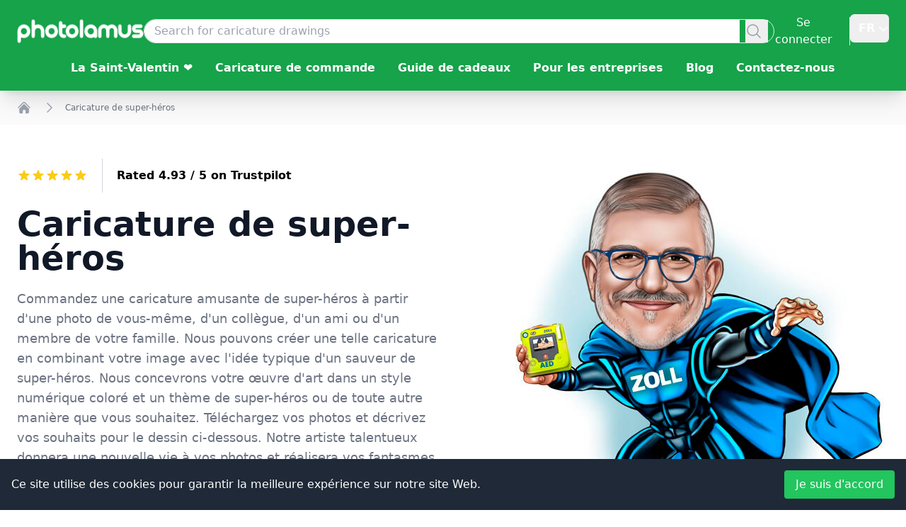

--- FILE ---
content_type: text/html; charset=utf-8
request_url: https://www.photolamus.com/fr/caricature-de-super-h%C3%A9ros
body_size: 95138
content:
<!DOCTYPE html><html lang="fr" class="scroll-smooth focus:scroll-auto"><head><meta charSet="utf-8"/><title>Caricatures de super-héros 🦸‍♂️ | Portraits d&#x27;équipe personnalisés dessinés à la main</title><meta name="robots" content="index,follow,max-image-preview:large"/><meta name="description" content="Caricatures drôles de super-héros du meilleur service de création de comédies - Photolamus. Commandez des caricatures numériques de super-héros en ligne pour vous et vos amis."/><meta name="theme-color" content="#28a745"/><link rel="alternate" hrefLang="x-default" href="https://www.photolamus.com/superhero-caricature"/><link rel="alternate" hrefLang="en" href="https://www.photolamus.com/superhero-caricature"/><link rel="alternate" hrefLang="fr" href="https://www.photolamus.com/fr/caricature-de-super-h%C3%A9ros"/><link rel="alternate" hrefLang="de" href="https://www.photolamus.com/de/superhelden-karikatur"/><link rel="alternate" hrefLang="es" href="https://www.photolamus.com/es/caricatura-de-superh%C3%A9roe"/><link rel="alternate" hrefLang="et" href="https://www.photolamus.com/et/superkangelase-karikatuur"/><link rel="alternate" hrefLang="fi" href="https://www.photolamus.com/fi/supersankari-karikatyyri"/><link rel="alternate" hrefLang="da" href="https://www.photolamus.com/da/superhelte-karikatur"/><link rel="alternate" hrefLang="lv" href="https://www.photolamus.com/lv/supervaro%C5%86a-karikat%C5%ABra"/><link rel="alternate" hrefLang="ar" href="https://www.photolamus.com/ar/%D9%83%D8%A7%D8%B1%D9%8A%D9%83%D8%A7%D8%AA%D9%8A%D8%B1-%D8%AE%D8%A7%D8%B1%D9%82%D8%A9"/><link rel="alternate" hrefLang="tr" href="https://www.photolamus.com/tr/s%C3%BCper-kahraman-karikat%C3%BCr%C3%BC-139274"/><link rel="alternate" hrefLang="ro" href="https://www.photolamus.com/ro/caricaturi-cu-supereroi"/><link rel="alternate" hrefLang="sv" href="https://www.photolamus.com/sv/superhj%C3%A4ltekarikatyr"/><link rel="alternate" hrefLang="nl" href="https://www.photolamus.com/nl/superheld-karikatuur"/><link rel="alternate" hrefLang="pt" href="https://www.photolamus.com/pt/caricatura-de-super-her%C3%B3i"/><link rel="alternate" hrefLang="it" href="https://www.photolamus.com/it/caricatura-del-supereroe"/><link rel="alternate" hrefLang="cs" href="https://www.photolamus.com/cs/karikatura-superhrdin%C5%AF"/><meta name="twitter:card" content="summary_large_image"/><meta name="twitter:site" content="@site"/><meta name="twitter:creator" content="@handle"/><meta property="og:title" content="Caricatures de super-héros 🦸‍♂️ | Portraits d&#x27;équipe personnalisés dessinés à la main"/><meta property="og:description" content="Caricatures drôles de super-héros du meilleur service de création de comédies - Photolamus. Commandez des caricatures numériques de super-héros en ligne pour vous et vos amis."/><meta property="og:url" content="https://www.photolamus.com/fr/caricature-de-super-héros"/><meta property="og:type" content="productgroup"/><meta property="og:image" content="https://img.photolamus.com/AxebF04q/880x/b6be2f8222faa7de6ebc786ed04402a0/caricature-de-super-heros.jpeg"/><meta property="og:locale" content="fr"/><meta property="og:site_name" content="Photolamus"/><link rel="canonical" href="https://www.photolamus.com/fr/caricature-de-super-héros"/><meta http-equiv="x-ua-compatible" content="IE=edge"/><meta name="viewport" content="width=device-width, initial-scale=1"/><meta name="mobile-web-app-capable" content="yes"/><meta name="application-name" content="Photolamus OÜ"/><meta name="apple-mobile-web-app-title" content="Photolamus OÜ"/><meta name="apple-mobile-web-app-capable" content="yes"/><meta name="apple-mobile-web-app-status-bar" content="#28a745"/><meta name="apple-mobile-web-app-status-bar-style" content="default"/><meta name="theme-color" content="#FFFFFF"/><meta name="msapplication-config" content="/browserconfig.xml"/><meta name="msapplication-TileColor" content="#FFFFFF"/><meta name="msapplication-tap-highlight" content="no"/><link rel="shortcut icon" href="/favicon.ico"/><link rel="icon" type="image/png" sizes="16x16" href="/_next/static/media/favicon-16x16.6b873e18.png"/><link rel="icon" type="image/png" sizes="32x32" href="/_next/static/media/favicon-32x32.66e6b45b.png"/><link rel="mask-icon" color="#28a745" href="/_next/static/media/safari-pinned-tab.ee57f19e.svg"/><link rel="apple-touch-icon" href="/_next/static/media/icon-96x96.61a946c3.png"/><link rel="apple-touch-icon" href="/_next/static/media/icon-152x152.51173598.png" sizes="152x152"/><link rel="apple-touch-icon" href="/_next/static/media/icon-167x167.d2d8cef6.png" sizes="167x167"/><link rel="apple-touch-icon" href="/_next/static/media/icon-180x180.9be3a235.png" sizes="180x180"/><link rel="apple-touch-startup-image" href="/_next/static/media/apple_splash_640.a7452daa.png" sizes="640x1136"/><link rel="apple-touch-startup-image" href="/_next/static/media/apple_splash_750.dcf6a837.png" sizes="750x1334"/><link rel="apple-touch-startup-image" href="/_next/static/media/apple_splash_1125.7e9e26ff.png" sizes="1125x2436"/><link rel="apple-touch-startup-image" href="/_next/static/media/apple_splash_1242.37262c7a.png" sizes="1242x2208"/><link rel="apple-touch-startup-image" href="/_next/static/media/apple_splash_1536.9cfc2da1.png" sizes="1536x2048"/><link rel="apple-touch-startup-image" href="/_next/static/media/apple_splash_1668.241555c9.png" sizes="1668x2224"/><link rel="apple-touch-startup-image" href="/_next/static/media/apple_splash_2048.a65e9f2a.png" sizes="2048x2732"/><link rel="manifest" href="/manifest.json"/><meta name="next-head-count" content="61"/><link rel="preload" href="/_next/static/css/7add12e6813ee2d8.css" as="style"/><link rel="stylesheet" href="/_next/static/css/7add12e6813ee2d8.css" data-n-g=""/><link rel="preload" href="/_next/static/css/930cbda3c06cdb58.css" as="style"/><link rel="stylesheet" href="/_next/static/css/930cbda3c06cdb58.css" data-n-p=""/><noscript data-n-css=""></noscript><script defer="" nomodule="" src="/_next/static/chunks/polyfills-78c92fac7aa8fdd8.js"></script><script defer="" src="/_next/static/chunks/561.03ad9e4ee3d7c81a.js"></script><script src="/_next/static/chunks/webpack-995aa24a32a8cfa4.js" defer=""></script><script src="/_next/static/chunks/framework-8be35d1e9168c5cf.js" defer=""></script><script src="/_next/static/chunks/main-b0ed6124b904adcc.js" defer=""></script><script src="/_next/static/chunks/pages/_app-b38201ac6f515fb6.js" defer=""></script><script src="/_next/static/chunks/90de1be4-fe306a69e8ff1b94.js" defer=""></script><script src="/_next/static/chunks/4c744e84-f4ca3c66a3961f30.js" defer=""></script><script src="/_next/static/chunks/8eec4907-c2a269db6bba2332.js" defer=""></script><script src="/_next/static/chunks/ed71d3c2-dd770eed718b0939.js" defer=""></script><script src="/_next/static/chunks/a981ec11-606a656c3e1dc5ef.js" defer=""></script><script src="/_next/static/chunks/709-d0932e07978b1fb5.js" defer=""></script><script src="/_next/static/chunks/618-6e3a8a0022f6c74f.js" defer=""></script><script src="/_next/static/chunks/614-b49bfee88c59304a.js" defer=""></script><script src="/_next/static/chunks/pages/%5B...paths%5D-4295c654af945371.js" defer=""></script><script src="/_next/static/2ebb6bc134fdbc744f449c7d4faa046a8c70dfed/_buildManifest.js" defer=""></script><script src="/_next/static/2ebb6bc134fdbc744f449c7d4faa046a8c70dfed/_ssgManifest.js" defer=""></script></head><body><div id="__next"><script type="application/ld+json" id="LD-SJONlD">{"@context":"https://schema.org","@graph":[{"@type":"WebPage","name":"Caricature de super-héros","url":"https://www.photolamus.com/fr/caricature-de-super-héros","mainEntity":{"@type":"Product","name":"Caricature de super-héros","description":"Commandez une caricature amusante de super-héros à partir d'une photo de vous-même, d'un collègue, d'un ami ou d'un membre de votre famille. Nous pouvons créer une telle caricature en combinant votre image avec l'idée typique d'un sauveur de super-héros. Nous concevrons votre œuvre d'art dans un style numérique coloré et un thème de super-héros ou de toute autre manière que vous souhaitez. Téléchargez vos photos et décrivez vos souhaits pour le dessin ci-dessous. Notre artiste talentueux donnera une nouvelle vie à vos photos et réalisera vos fantasmes. Cela peut être un beau cadeau pour votre moitié pour la Saint-Valentin, un anniversaire, Noël ou un excellent cadeau pour votre patron pour la fête des patrons. Nos artistes numériques savent remarquer les caractéristiques et les moments avec un potentiel comique important.","image":[{"@type":"ImageObject","url":"https://img.photolamus.com/MvDPA2Cl/1280x1280/c/m/b6be2f8222faa7de6ebc786ed04402a0/caricature-de-super-héros-1280x1280.jpeg","caption":"Caricature de super-héros","width":{"@type":"QuantitativeValue","value":1280},"height":{"@type":"QuantitativeValue","value":1280}},{"@type":"ImageObject","url":"https://img.photolamus.com/F5Ye-s4t/1280x960/c/m/b6be2f8222faa7de6ebc786ed04402a0/caricature-de-super-héros-1280x960.jpeg","caption":"Caricature de super-héros","width":{"@type":"QuantitativeValue","value":1280},"height":{"@type":"QuantitativeValue","value":960}},{"@type":"ImageObject","url":"https://img.photolamus.com/lt3Bjicu/1280x720/c/m/b6be2f8222faa7de6ebc786ed04402a0/caricature-de-super-héros-1280x720.jpeg","caption":"Caricature de super-héros","width":{"@type":"QuantitativeValue","value":1280},"height":{"@type":"QuantitativeValue","value":720}}],"url":"https://www.photolamus.com/fr/caricature-de-super-héros","offers":{"@type":"AggregateOffer","url":"https://www.photolamus.com/fr/caricature-de-super-héros","priceCurrency":"EUR","offerCount":55,"lowPrice":"29.99","highPrice":"179.99"},"aggregateRating":{"@type":"AggregateRating","ratingValue":5,"ratingCount":1},"isRelatedTo":[{"@type":"Product","name":"Dessin de caricature d’entreprise de super-héros personnalisé","color":"Coloré","releaseDate":"2023-09-22T06:22:12+00:00","material":"Fichier numérique","description":"Cette œuvre d'art imaginative ajoute une touche de nouveauté et célèbre les héros qui travaillent dur dans l'industrie pétrolière. Idéal pour les événements d'entreprise, les départs à la retraite ou les reconnaissances d'équipe, il honore le dévouement des salariés et injecte de l'humour dans leur métier. C'est un cadeau parfait pour les professionnels, les collègues ou les patrons de l'industrie pétrolière, symbolisant la force, la créativité et l'unité sur le lieu de travail. Si vous êtes dans un tel scénario, n'hésitez pas à commander dès aujourd'hui !","sku":"P-XX-FR-EUR-6480","url":"https://www.photolamus.com/fr/dessin-de-caricature-dentreprise-de-super-héros-personnalisé","brand":{"@type":"Brand","name":"Photolamus","url":"https://www.photolamus.com"},"additionalProperty":[{"@type":"PropertyValue","name":"Style","value":"Style numérique"},{"@type":"PropertyValue","name":"Background","value":"Custom Scene"},{"@type":"PropertyValue","name":"Coloring","value":"Coloré"},{"@type":"PropertyValue","name":"Theme","value":"Super-héros"}],"image":[{"@type":"ImageObject","url":"https://img.photolamus.com/iCjcv6dK/1280x1280/c/m/86fdb3c5b648fc5edf4be0d67ba06a40/dessin-de-caricature-dentreprise-de-super-héros-personnalisé-1280x1280.jpeg","caption":"Dessin de caricature d’entreprise de super-héros personnalisé","width":{"@type":"QuantitativeValue","value":1280},"height":{"@type":"QuantitativeValue","value":1280}},{"@type":"ImageObject","url":"https://img.photolamus.com/ry-tW67w/1280x960/c/m/86fdb3c5b648fc5edf4be0d67ba06a40/dessin-de-caricature-dentreprise-de-super-héros-personnalisé-1280x960.jpeg","caption":"Dessin de caricature d’entreprise de super-héros personnalisé","width":{"@type":"QuantitativeValue","value":1280},"height":{"@type":"QuantitativeValue","value":960}},{"@type":"ImageObject","url":"https://img.photolamus.com/MYovmJHA/1280x720/c/m/86fdb3c5b648fc5edf4be0d67ba06a40/dessin-de-caricature-dentreprise-de-super-héros-personnalisé-1280x720.jpeg","caption":"Dessin de caricature d’entreprise de super-héros personnalisé","width":{"@type":"QuantitativeValue","value":1280},"height":{"@type":"QuantitativeValue","value":720}}],"offers":{"@type":"Offer","url":"https://www.photolamus.com/fr/dessin-de-caricature-dentreprise-de-super-héros-personnalisé","priceCurrency":"EUR","price":"59.99","itemCondition":"https://schema.org/NewCondition","availability":"https://schema.org/InStock","priceValidUntil":"2027-01-15T09:17:55+00:00","availableDeliveryMethod":{"@type":"DeliveryMethod","name":"http://schema.org/Download"},"shippingDetails":{"@type":"OfferShippingDetails","deliveryTime":{"@type":"ShippingDeliveryTime","transitTime":{"@type":"QuantitativeValue","value":0,"maxValue":0,"minValue":0,"unitCode":"DAY"},"cutoffTime":"2026-01-15T00:00:00+00:00","handlingTime":{"@type":"QuantitativeValue","value":0,"maxValue":0,"minValue":0,"unitCode":"DAY"}},"shippingRate":{"@type":"MonetaryAmount","value":0,"currency":"EUR"},"shippingDestination":{"@type":"DefinedRegion","addressCountry":{"@type":"Country","name":"WW"}}},"seller":{"@type":"Organization","name":"PHT","url":"https://www.photolamus.com"},"hasMerchantReturnPolicy":{"@type":"MerchantReturnPolicy","returnPolicyCountry":{"@type":"Country","name":"WW"},"returnFees":"https://schema.org/FreeReturn","returnMethod":"https://schema.org/ReturnInStore","returnPolicyCategory":"https://schema.org/MerchantReturnUnlimitedWindow","applicableCountry":{"@type":"Country","name":"WW"},"merchantReturnDays":5,"merchantReturnLink":"https://www.photolamus.com/fr/politique-de-retour"}},"review":{"@type":"Review","author":{"@type":"Person","name":"Guest"},"datePublished":"2020-11-13T21:12:58+00:00","reviewRating":{"@type":"Rating","ratingValue":5},"reviewBody":"Vraiment parfait!!!! Je n’espérais pas mieux... \r\nAu top!!!"}},{"@type":"Product","name":"Bande dessinée drôle de groupe de super-héros à partir de photos","color":"Coloré","releaseDate":"2021-02-12T09:45:31+00:00","material":"Fichier numérique","description":"Laissez-nous créer votre propre histoire de super-héros en dessinant votre personnage de super-héros personnel avec le nom distinctif et la puissance de votre choix. L'artiste Photolamus créera une caricature amusante d'un groupe de super-héros avec des pouvoirs surnaturels individuels ou des meilleures qualités personnelles. Chacun des groupes sera dessiné à la main à partir de photographies générales de tout le corps, avec un style numérique blanc et coloré. Les idées concernant la pose et la conception du costume de super-héros doivent être mentionnées dans l'encadré des exigences ci-dessous. Nous pouvons créer n'importe quel personnage de super-héros fictif, ce qui créera une nouvelle histoire. Tout groupe de personnes, comme des amis, des membres de la famille, des partenaires commerciaux ou des collègues comme les enseignants, les médecins et les gestionnaires qui travaillent en tant que membres d'une équipe, peut être dessiné dans une caricature de super-héros de groupe. La caricature numérique sera livrée sous forme de fichier JPG imprimable de haute qualité sur l'e-mail soumis. La caricature est imprimable sur n'importe quelle surface. Nous offrons des options de livraison appropriées supplémentaires à un coût supplémentaire: Caricature imprimée sur toile, papier photo ou tasse. L'expédition dans le monde entier est disponible.","sku":"P-XX-FR-EUR-571","url":"https://www.photolamus.com/fr/bande-dessinée-drôle-de-groupe-de-super-héros-à-partir-de-photos","brand":{"@type":"Brand","name":"Photolamus","url":"https://www.photolamus.com"},"additionalProperty":[{"@type":"PropertyValue","name":"Style","value":"Style numérique"},{"@type":"PropertyValue","name":"Background","value":"Blanc"},{"@type":"PropertyValue","name":"Coloring","value":"Coloré"},{"@type":"PropertyValue","name":"Theme","value":"Super-héros"}],"image":[{"@type":"ImageObject","url":"https://img.photolamus.com/w9dR-pOZ/1280x1280/c/m/a8334e421c786132db7d6b3223eb7835/bande-dessinée-drôle-de-groupe-de-super-héros-à-partir-de-photos-1280x1280.jpeg","caption":"Bande dessinée drôle de groupe de super-héros à partir de photos","width":{"@type":"QuantitativeValue","value":1280},"height":{"@type":"QuantitativeValue","value":1280}},{"@type":"ImageObject","url":"https://img.photolamus.com/KoQE9skG/1280x960/c/m/a8334e421c786132db7d6b3223eb7835/bande-dessinée-drôle-de-groupe-de-super-héros-à-partir-de-photos-1280x960.jpeg","caption":"Bande dessinée drôle de groupe de super-héros à partir de photos","width":{"@type":"QuantitativeValue","value":1280},"height":{"@type":"QuantitativeValue","value":960}},{"@type":"ImageObject","url":"https://img.photolamus.com/xc5trsJN/1280x720/c/m/a8334e421c786132db7d6b3223eb7835/bande-dessinée-drôle-de-groupe-de-super-héros-à-partir-de-photos-1280x720.jpeg","caption":"Bande dessinée drôle de groupe de super-héros à partir de photos","width":{"@type":"QuantitativeValue","value":1280},"height":{"@type":"QuantitativeValue","value":720}}],"offers":{"@type":"Offer","url":"https://www.photolamus.com/fr/bande-dessinée-drôle-de-groupe-de-super-héros-à-partir-de-photos","priceCurrency":"EUR","price":"49.99","itemCondition":"https://schema.org/NewCondition","availability":"https://schema.org/InStock","priceValidUntil":"2027-01-15T09:17:56+00:00","availableDeliveryMethod":{"@type":"DeliveryMethod","name":"http://schema.org/Download"},"shippingDetails":{"@type":"OfferShippingDetails","deliveryTime":{"@type":"ShippingDeliveryTime","transitTime":{"@type":"QuantitativeValue","value":0,"maxValue":0,"minValue":0,"unitCode":"DAY"},"cutoffTime":"2026-01-15T00:00:00+00:00","handlingTime":{"@type":"QuantitativeValue","value":0,"maxValue":0,"minValue":0,"unitCode":"DAY"}},"shippingRate":{"@type":"MonetaryAmount","value":0,"currency":"EUR"},"shippingDestination":{"@type":"DefinedRegion","addressCountry":{"@type":"Country","name":"WW"}}},"seller":{"@type":"Organization","name":"PHT","url":"https://www.photolamus.com"},"hasMerchantReturnPolicy":{"@type":"MerchantReturnPolicy","returnPolicyCountry":{"@type":"Country","name":"WW"},"returnFees":"https://schema.org/FreeReturn","returnMethod":"https://schema.org/ReturnInStore","returnPolicyCategory":"https://schema.org/MerchantReturnUnlimitedWindow","applicableCountry":{"@type":"Country","name":"WW"},"merchantReturnDays":5,"merchantReturnLink":"https://www.photolamus.com/fr/politique-de-retour"}},"review":{"@type":"Review","author":{"@type":"Person","name":"Guest"},"datePublished":"2020-11-13T21:12:58+00:00","reviewRating":{"@type":"Rating","ratingValue":5},"reviewBody":"Vraiment parfait!!!! Je n’espérais pas mieux... \r\nAu top!!!"}},{"@type":"Product","name":"Caricature de super-héros personnalisée à partir d'une photo","color":"Coloré","releaseDate":"2024-05-28T11:26:41+00:00","material":"Fichier numérique","description":"Commandez un cadeau de caricature de super-héros unique et amusant, dessiné à la main à partir de photos pour vous-même, un collègue, un ami ou un parent. La caricature dessinée dans un style numérique coloré présentera un thème de super-héros personnalisé en fonction de la profession ou des souhaits personnels de la personne. Cette caricature originale de super-héros constitue un cadeau fantastique pour toute occasion, car elle est personnalisée spécifiquement pour vous ou votre proche. Le portrait caricatural peut être utilisé comme avatar sur les réseaux sociaux et imprimé sur diverses surfaces, notamment sur les gâteaux d’anniversaire. Le produit final sera livré sous forme de fichier JPG prêt à imprimer par courrier électronique, avec plusieurs versions imprimées disponibles sur demande.","sku":"P-XX-FR-EUR-6698","url":"https://www.photolamus.com/fr/caricature-de-super-héros-personnalisée-à-partir-dune-photo","brand":{"@type":"Brand","name":"Photolamus","url":"https://www.photolamus.com"},"additionalProperty":[{"@type":"PropertyValue","name":"Style","value":"Style numérique"},{"@type":"PropertyValue","name":"Background","value":"Blanc"},{"@type":"PropertyValue","name":"Coloring","value":"Coloré"},{"@type":"PropertyValue","name":"Theme","value":"Super-héros"}],"image":[{"@type":"ImageObject","url":"https://img.photolamus.com/gK2EVUbw/1280x1280/c/m/4cbb83639b2ddad50cd27adf24522d02/caricature-de-super-héros-personnalisée-à-partir-dune-photo-1280x1280.jpeg","caption":"Caricature de super-héros personnalisée à partir d'une photo","width":{"@type":"QuantitativeValue","value":1280},"height":{"@type":"QuantitativeValue","value":1280}},{"@type":"ImageObject","url":"https://img.photolamus.com/xc0B5HLI/1280x960/c/m/4cbb83639b2ddad50cd27adf24522d02/caricature-de-super-héros-personnalisée-à-partir-dune-photo-1280x960.jpeg","caption":"Caricature de super-héros personnalisée à partir d'une photo","width":{"@type":"QuantitativeValue","value":1280},"height":{"@type":"QuantitativeValue","value":960}},{"@type":"ImageObject","url":"https://img.photolamus.com/YXyHqVa1/1280x720/c/m/4cbb83639b2ddad50cd27adf24522d02/caricature-de-super-héros-personnalisée-à-partir-dune-photo-1280x720.jpeg","caption":"Caricature de super-héros personnalisée à partir d'une photo","width":{"@type":"QuantitativeValue","value":1280},"height":{"@type":"QuantitativeValue","value":720}}],"offers":{"@type":"Offer","url":"https://www.photolamus.com/fr/caricature-de-super-héros-personnalisée-à-partir-dune-photo","priceCurrency":"EUR","price":"39.99","itemCondition":"https://schema.org/NewCondition","availability":"https://schema.org/InStock","priceValidUntil":"2027-01-15T09:17:56+00:00","availableDeliveryMethod":{"@type":"DeliveryMethod","name":"http://schema.org/Download"},"shippingDetails":{"@type":"OfferShippingDetails","deliveryTime":{"@type":"ShippingDeliveryTime","transitTime":{"@type":"QuantitativeValue","value":0,"maxValue":0,"minValue":0,"unitCode":"DAY"},"cutoffTime":"2026-01-15T00:00:00+00:00","handlingTime":{"@type":"QuantitativeValue","value":0,"maxValue":0,"minValue":0,"unitCode":"DAY"}},"shippingRate":{"@type":"MonetaryAmount","value":0,"currency":"EUR"},"shippingDestination":{"@type":"DefinedRegion","addressCountry":{"@type":"Country","name":"WW"}}},"seller":{"@type":"Organization","name":"PHT","url":"https://www.photolamus.com"},"hasMerchantReturnPolicy":{"@type":"MerchantReturnPolicy","returnPolicyCountry":{"@type":"Country","name":"WW"},"returnFees":"https://schema.org/FreeReturn","returnMethod":"https://schema.org/ReturnInStore","returnPolicyCategory":"https://schema.org/MerchantReturnUnlimitedWindow","applicableCountry":{"@type":"Country","name":"WW"},"merchantReturnDays":5,"merchantReturnLink":"https://www.photolamus.com/fr/politique-de-retour"}},"review":{"@type":"Review","author":{"@type":"Person","name":"Guest"},"datePublished":"2020-11-13T21:12:58+00:00","reviewRating":{"@type":"Rating","ratingValue":5},"reviewBody":"Vraiment parfait!!!! Je n’espérais pas mieux... \r\nAu top!!!"}},{"@type":"Product","name":"Caricature de groupe de super-héros dans le ciel","color":"Coloré","releaseDate":"2021-02-12T09:45:41+00:00","material":"Fichier numérique","description":"Surprenez vos amis avec quelque chose de comique et motivant ! Réalisez vos rêves de super-héros avec un dessin personnalisé de vous et de vos amis ! Un tel scénario vous fera vous sentir comme une véritable équipe de super-héros, vêtus de costumes de super-héros et debout sur fond de ciel bleu. Avec cette illustration unique et individualisée, vous pouvez afficher votre admiration pour vos personnages fictifs préférés tout en laissant libre cours à votre imagination.","sku":"P-XX-FR-EUR-582","url":"https://www.photolamus.com/fr/caricature-de-groupe-de-super-héros-dans-le-ciel","brand":{"@type":"Brand","name":"Photolamus","url":"https://www.photolamus.com"},"additionalProperty":[{"@type":"PropertyValue","name":"Style","value":"Style numérique"},{"@type":"PropertyValue","name":"Background","value":"Couleur unique"},{"@type":"PropertyValue","name":"Coloring","value":"Coloré"},{"@type":"PropertyValue","name":"Theme","value":"Super-héros"}],"image":[{"@type":"ImageObject","url":"https://img.photolamus.com/X6s40QBF/1280x1280/c/m/5332ae44c3040b4d75ed4d0554f4983e/caricature-de-groupe-de-super-héros-dans-le-ciel-1280x1280.jpeg","caption":"Caricature de groupe de super-héros dans le ciel","width":{"@type":"QuantitativeValue","value":1280},"height":{"@type":"QuantitativeValue","value":1280}},{"@type":"ImageObject","url":"https://img.photolamus.com/ZEVIPHsw/1280x960/c/m/5332ae44c3040b4d75ed4d0554f4983e/caricature-de-groupe-de-super-héros-dans-le-ciel-1280x960.jpeg","caption":"Caricature de groupe de super-héros dans le ciel","width":{"@type":"QuantitativeValue","value":1280},"height":{"@type":"QuantitativeValue","value":960}},{"@type":"ImageObject","url":"https://img.photolamus.com/MlQbecbJ/1280x720/c/m/5332ae44c3040b4d75ed4d0554f4983e/caricature-de-groupe-de-super-héros-dans-le-ciel-1280x720.jpeg","caption":"Caricature de groupe de super-héros dans le ciel","width":{"@type":"QuantitativeValue","value":1280},"height":{"@type":"QuantitativeValue","value":720}}],"offers":{"@type":"Offer","url":"https://www.photolamus.com/fr/caricature-de-groupe-de-super-héros-dans-le-ciel","priceCurrency":"EUR","price":"59.99","itemCondition":"https://schema.org/NewCondition","availability":"https://schema.org/InStock","priceValidUntil":"2027-01-15T09:17:56+00:00","availableDeliveryMethod":{"@type":"DeliveryMethod","name":"http://schema.org/Download"},"shippingDetails":{"@type":"OfferShippingDetails","deliveryTime":{"@type":"ShippingDeliveryTime","transitTime":{"@type":"QuantitativeValue","value":0,"maxValue":0,"minValue":0,"unitCode":"DAY"},"cutoffTime":"2026-01-15T00:00:00+00:00","handlingTime":{"@type":"QuantitativeValue","value":0,"maxValue":0,"minValue":0,"unitCode":"DAY"}},"shippingRate":{"@type":"MonetaryAmount","value":0,"currency":"EUR"},"shippingDestination":{"@type":"DefinedRegion","addressCountry":{"@type":"Country","name":"WW"}}},"seller":{"@type":"Organization","name":"PHT","url":"https://www.photolamus.com"},"hasMerchantReturnPolicy":{"@type":"MerchantReturnPolicy","returnPolicyCountry":{"@type":"Country","name":"WW"},"returnFees":"https://schema.org/FreeReturn","returnMethod":"https://schema.org/ReturnInStore","returnPolicyCategory":"https://schema.org/MerchantReturnUnlimitedWindow","applicableCountry":{"@type":"Country","name":"WW"},"merchantReturnDays":5,"merchantReturnLink":"https://www.photolamus.com/fr/politique-de-retour"}},"review":{"@type":"Review","author":{"@type":"Person","name":"Guest"},"datePublished":"2020-11-13T21:12:58+00:00","reviewRating":{"@type":"Rating","ratingValue":5},"reviewBody":"Vraiment parfait!!!! Je n’espérais pas mieux... \r\nAu top!!!"}},{"@type":"Product","name":"Portrait de famille de super-héros en dessin animé","color":"Noir et blanc","releaseDate":"2021-07-21T19:25:10+00:00","material":"Fichier numérique","description":"Offrez à toute la famille un superbe portrait de super-héros en noir et blanc, réalisé à la main par un talentueux artiste Photolamus. Ce portrait de super-héros en noir et blanc, réalisé sur un fond uni, sera un cadeau original et original. Ce dessin sera parfait en poster ou comme cadeau surprise pour vos proches. Commander se fait en quelques étapes simples. Téléchargez vos photos de famille et décrivez vos envies et vos idées. Notre artiste professionnel les étudiera et créera un portrait de super-héros captivant qui ne laissera personne indifférent. Le dessin sera envoyé par e-mail au format JPG haute qualité pour impression.","sku":"P-XX-FR-EUR-3197","url":"https://www.photolamus.com/fr/portrait-de-famille-de-super-héros-en-dessin-animé","brand":{"@type":"Brand","name":"Photolamus","url":"https://www.photolamus.com"},"additionalProperty":[{"@type":"PropertyValue","name":"Style","value":"Style numérique"},{"@type":"PropertyValue","name":"Background","value":"Blanc"},{"@type":"PropertyValue","name":"Coloring","value":"Noir et blanc"},{"@type":"PropertyValue","name":"Theme","value":"Super-héros"}],"image":[{"@type":"ImageObject","url":"https://img.photolamus.com/-rEMKd2s/1280x1280/c/m/e54aeb87880c84badebf19a2b9104edf/portrait-de-famille-de-super-héros-en-dessin-animé-1280x1280.jpeg","caption":"Portrait de famille de super-héros en dessin animé","width":{"@type":"QuantitativeValue","value":1280},"height":{"@type":"QuantitativeValue","value":1280}},{"@type":"ImageObject","url":"https://img.photolamus.com/RRrRxeAm/1280x960/c/m/e54aeb87880c84badebf19a2b9104edf/portrait-de-famille-de-super-héros-en-dessin-animé-1280x960.jpeg","caption":"Portrait de famille de super-héros en dessin animé","width":{"@type":"QuantitativeValue","value":1280},"height":{"@type":"QuantitativeValue","value":960}},{"@type":"ImageObject","url":"https://img.photolamus.com/pLGuBBeb/1280x720/c/m/e54aeb87880c84badebf19a2b9104edf/portrait-de-famille-de-super-héros-en-dessin-animé-1280x720.jpeg","caption":"Portrait de famille de super-héros en dessin animé","width":{"@type":"QuantitativeValue","value":1280},"height":{"@type":"QuantitativeValue","value":720}}],"offers":{"@type":"Offer","url":"https://www.photolamus.com/fr/portrait-de-famille-de-super-héros-en-dessin-animé","priceCurrency":"EUR","price":"29.99","itemCondition":"https://schema.org/NewCondition","availability":"https://schema.org/InStock","priceValidUntil":"2027-01-15T09:17:56+00:00","availableDeliveryMethod":{"@type":"DeliveryMethod","name":"http://schema.org/Download"},"shippingDetails":{"@type":"OfferShippingDetails","deliveryTime":{"@type":"ShippingDeliveryTime","transitTime":{"@type":"QuantitativeValue","value":0,"maxValue":0,"minValue":0,"unitCode":"DAY"},"cutoffTime":"2026-01-15T00:00:00+00:00","handlingTime":{"@type":"QuantitativeValue","value":0,"maxValue":0,"minValue":0,"unitCode":"DAY"}},"shippingRate":{"@type":"MonetaryAmount","value":0,"currency":"EUR"},"shippingDestination":{"@type":"DefinedRegion","addressCountry":{"@type":"Country","name":"WW"}}},"seller":{"@type":"Organization","name":"PHT","url":"https://www.photolamus.com"},"hasMerchantReturnPolicy":{"@type":"MerchantReturnPolicy","returnPolicyCountry":{"@type":"Country","name":"WW"},"returnFees":"https://schema.org/FreeReturn","returnMethod":"https://schema.org/ReturnInStore","returnPolicyCategory":"https://schema.org/MerchantReturnUnlimitedWindow","applicableCountry":{"@type":"Country","name":"WW"},"merchantReturnDays":5,"merchantReturnLink":"https://www.photolamus.com/fr/politique-de-retour"}},"review":{"@type":"Review","author":{"@type":"Person","name":"Guest"},"datePublished":"2020-11-13T21:12:58+00:00","reviewRating":{"@type":"Rating","ratingValue":5},"reviewBody":"Vraiment parfait!!!! Je n’espérais pas mieux... \r\nAu top!!!"}},{"@type":"Product","name":"Caricature de super-héros en pied","color":"Coloré","releaseDate":"2023-05-26T18:15:04+00:00","material":"Fichier numérique","description":"Soyez original et commandez notre dessin de super-héros complet du corps pour signature, une œuvre d'art remarquable qui capture l'essence d'une figure héroïque. Cette illustration créative représente un homme habillé en super-héros avec l'inscription « ZOLL », respirant la force et le courage. Avec des détails méticuleux, il le montre tenant avec confiance des objets comme une trousse de premiers soins, symbolisant son engagement à sauver des vies. Que ce soit pour le plaisir personnel ou comme pièce signature, ce tableau célèbre le courage et l'esprit d'héroïsme d'une manière captivante.","sku":"P-XX-FR-EUR-6338","url":"https://www.photolamus.com/fr/caricature-de-super-héros-en-pied","brand":{"@type":"Brand","name":"Photolamus","url":"https://www.photolamus.com"},"additionalProperty":[{"@type":"PropertyValue","name":"Style","value":"Style numérique"},{"@type":"PropertyValue","name":"Background","value":"Blanc"},{"@type":"PropertyValue","name":"Coloring","value":"Coloré"},{"@type":"PropertyValue","name":"Theme","value":"Super-héros"}],"image":[{"@type":"ImageObject","url":"https://img.photolamus.com/0c59oAj9/1280x1280/c/m/872e80cc1be289a975d1e2848a550c6c/caricature-de-super-héros-en-pied-1280x1280.jpeg","caption":"Caricature de super-héros en pied","width":{"@type":"QuantitativeValue","value":1280},"height":{"@type":"QuantitativeValue","value":1280}},{"@type":"ImageObject","url":"https://img.photolamus.com/83sCPsub/1280x960/c/m/872e80cc1be289a975d1e2848a550c6c/caricature-de-super-héros-en-pied-1280x960.jpeg","caption":"Caricature de super-héros en pied","width":{"@type":"QuantitativeValue","value":1280},"height":{"@type":"QuantitativeValue","value":960}},{"@type":"ImageObject","url":"https://img.photolamus.com/j3D9QvKb/1280x720/c/m/872e80cc1be289a975d1e2848a550c6c/caricature-de-super-héros-en-pied-1280x720.jpeg","caption":"Caricature de super-héros en pied","width":{"@type":"QuantitativeValue","value":1280},"height":{"@type":"QuantitativeValue","value":720}}],"offers":{"@type":"Offer","url":"https://www.photolamus.com/fr/caricature-de-super-héros-en-pied","priceCurrency":"EUR","price":"49.99","itemCondition":"https://schema.org/NewCondition","availability":"https://schema.org/InStock","priceValidUntil":"2027-01-15T09:17:56+00:00","availableDeliveryMethod":{"@type":"DeliveryMethod","name":"http://schema.org/Download"},"shippingDetails":{"@type":"OfferShippingDetails","deliveryTime":{"@type":"ShippingDeliveryTime","transitTime":{"@type":"QuantitativeValue","value":0,"maxValue":0,"minValue":0,"unitCode":"DAY"},"cutoffTime":"2026-01-15T00:00:00+00:00","handlingTime":{"@type":"QuantitativeValue","value":0,"maxValue":0,"minValue":0,"unitCode":"DAY"}},"shippingRate":{"@type":"MonetaryAmount","value":0,"currency":"EUR"},"shippingDestination":{"@type":"DefinedRegion","addressCountry":{"@type":"Country","name":"WW"}}},"seller":{"@type":"Organization","name":"PHT","url":"https://www.photolamus.com"},"hasMerchantReturnPolicy":{"@type":"MerchantReturnPolicy","returnPolicyCountry":{"@type":"Country","name":"WW"},"returnFees":"https://schema.org/FreeReturn","returnMethod":"https://schema.org/ReturnInStore","returnPolicyCategory":"https://schema.org/MerchantReturnUnlimitedWindow","applicableCountry":{"@type":"Country","name":"WW"},"merchantReturnDays":5,"merchantReturnLink":"https://www.photolamus.com/fr/politique-de-retour"}},"review":{"@type":"Review","author":{"@type":"Person","name":"Guest"},"datePublished":"2020-11-13T21:12:58+00:00","reviewRating":{"@type":"Rating","ratingValue":5},"reviewBody":"Vraiment parfait!!!! Je n’espérais pas mieux... \r\nAu top!!!"}},{"@type":"Product","name":"Caricature de super-héros familial avec fond coloré","color":"Coloré","releaseDate":"2021-07-21T19:15:46+00:00","material":"Fichier numérique","description":"Votre famille est-elle folle de super-héros ? Notre artiste professionnel se fera un plaisir de dessiner à la main une belle caricature personnalisée et de vous représenter comme n'importe quel costume de super-héros sur un fond monochrome. Nous vous assurons que vous et surtout vos enfants serez ravis d'un dessin aussi fantastique. La caricature aura fière allure sur l'avatar des médias sociaux où vous pourrez vous vanter auprès de vos amis ou même décorer le mur d'une chambre d'enfant en tant qu'affiche. Vous serez montré dans un style complet du corps dans des couleurs vibrantes. Téléchargez vos photos et décrivez vos fantasmes et idées. La caricature de super-héros personnalisée sera envoyée à votre adresse e-mail sous forme de fichier JPG de haute qualité pour impression. Options de livraison supplémentaires moyennant des frais supplémentaires : caricature numérique sur une affiche, une toile, un t-shirt ou un mug. Expédition dans le monde entier! La livraison express est disponible sur demande.","sku":"P-XX-FR-EUR-3102","url":"https://www.photolamus.com/fr/caricature-de-super-héros-familial-avec-fond-coloré","brand":{"@type":"Brand","name":"Photolamus","url":"https://www.photolamus.com"},"additionalProperty":[{"@type":"PropertyValue","name":"Style","value":"Style numérique"},{"@type":"PropertyValue","name":"Background","value":"Couleur unique"},{"@type":"PropertyValue","name":"Coloring","value":"Coloré"},{"@type":"PropertyValue","name":"Theme","value":"Super-héros"}],"image":[{"@type":"ImageObject","url":"https://img.photolamus.com/FNlJ0Y7Z/1280x1280/c/m/ca4dcb5ff8c9057b3690bf53c45f826e/caricature-de-super-héros-familial-avec-fond-coloré-1280x1280.jpeg","caption":"Caricature de super-héros familial avec fond coloré","width":{"@type":"QuantitativeValue","value":1280},"height":{"@type":"QuantitativeValue","value":1280}},{"@type":"ImageObject","url":"https://img.photolamus.com/eTmG-lTn/1280x960/c/m/ca4dcb5ff8c9057b3690bf53c45f826e/caricature-de-super-héros-familial-avec-fond-coloré-1280x960.jpeg","caption":"Caricature de super-héros familial avec fond coloré","width":{"@type":"QuantitativeValue","value":1280},"height":{"@type":"QuantitativeValue","value":960}},{"@type":"ImageObject","url":"https://img.photolamus.com/GnjucqVh/1280x720/c/m/ca4dcb5ff8c9057b3690bf53c45f826e/caricature-de-super-héros-familial-avec-fond-coloré-1280x720.jpeg","caption":"Caricature de super-héros familial avec fond coloré","width":{"@type":"QuantitativeValue","value":1280},"height":{"@type":"QuantitativeValue","value":720}}],"offers":{"@type":"Offer","url":"https://www.photolamus.com/fr/caricature-de-super-héros-familial-avec-fond-coloré","priceCurrency":"EUR","price":"59.99","itemCondition":"https://schema.org/NewCondition","availability":"https://schema.org/InStock","priceValidUntil":"2027-01-15T09:17:56+00:00","availableDeliveryMethod":{"@type":"DeliveryMethod","name":"http://schema.org/Download"},"shippingDetails":{"@type":"OfferShippingDetails","deliveryTime":{"@type":"ShippingDeliveryTime","transitTime":{"@type":"QuantitativeValue","value":0,"maxValue":0,"minValue":0,"unitCode":"DAY"},"cutoffTime":"2026-01-15T00:00:00+00:00","handlingTime":{"@type":"QuantitativeValue","value":0,"maxValue":0,"minValue":0,"unitCode":"DAY"}},"shippingRate":{"@type":"MonetaryAmount","value":0,"currency":"EUR"},"shippingDestination":{"@type":"DefinedRegion","addressCountry":{"@type":"Country","name":"WW"}}},"seller":{"@type":"Organization","name":"PHT","url":"https://www.photolamus.com"},"hasMerchantReturnPolicy":{"@type":"MerchantReturnPolicy","returnPolicyCountry":{"@type":"Country","name":"WW"},"returnFees":"https://schema.org/FreeReturn","returnMethod":"https://schema.org/ReturnInStore","returnPolicyCategory":"https://schema.org/MerchantReturnUnlimitedWindow","applicableCountry":{"@type":"Country","name":"WW"},"merchantReturnDays":5,"merchantReturnLink":"https://www.photolamus.com/fr/politique-de-retour"}},"review":{"@type":"Review","author":{"@type":"Person","name":"Guest"},"datePublished":"2020-11-13T21:12:58+00:00","reviewRating":{"@type":"Rating","ratingValue":5},"reviewBody":"Vraiment parfait!!!! Je n’espérais pas mieux... \r\nAu top!!!"}},{"@type":"Product","name":"Caricature de super-héros de la famille Big Head à partir de photos","color":"Coloré","releaseDate":"2022-01-06T20:39:29+00:00","material":"Fichier numérique","description":"Votre famille aime les super-héros et vous cherchez un cadeau intéressant pour cette occasion ? Notre artiste professionnel vous présentera comme vos super-héros préférés avec de grosses têtes et de petits corps. Il peut s'agir de personnages existants ou inventés individuellement en fonction de vos qualités personnelles. La Caricature sera du plus bel effet au mur en poster dans la chambre des enfants, ainsi que sur les réseaux sociaux. Vos enfants seront ravis lorsqu'ils se verront dans ce dessin étonnant. Passer une commande est très facile. Remplissez le formulaire ci-dessous et téléchargez une ou plusieurs de vos photos. Le dessin sera entièrement réalisé selon vos souhaits. La caricature des super-héros familiaux sera envoyée à votre adresse e-mail sous forme de fichier JPG de haute qualité pour impression. Options de livraison supplémentaires moyennant des frais supplémentaires : caricature numérique sur une affiche, une toile, un t-shirt ou un mug. Expédition dans le monde entier! Livraison express disponible sur demande.","sku":"P-XX-FR-EUR-5300","url":"https://www.photolamus.com/fr/caricature-de-super-héros-de-la-famille-big-head-à-partir-de-photos","brand":{"@type":"Brand","name":"Photolamus","url":"https://www.photolamus.com"},"additionalProperty":[{"@type":"PropertyValue","name":"Style","value":"Style numérique"},{"@type":"PropertyValue","name":"Background","value":"Custom Scene"},{"@type":"PropertyValue","name":"Coloring","value":"Coloré"},{"@type":"PropertyValue","name":"Theme","value":"Super-héros"}],"image":[{"@type":"ImageObject","url":"https://img.photolamus.com/gHUIYsrE/1280x1280/c/m/3d1d302e8ffc6fe35eaba0ae5e38bde8/caricature-de-super-héros-de-la-famille-big-head-à-partir-de-photos-1280x1280.jpeg","caption":"Caricature de super-héros de la famille Big Head à partir de photos","width":{"@type":"QuantitativeValue","value":1280},"height":{"@type":"QuantitativeValue","value":1280}},{"@type":"ImageObject","url":"https://img.photolamus.com/xj7L3RvW/1280x960/c/m/3d1d302e8ffc6fe35eaba0ae5e38bde8/caricature-de-super-héros-de-la-famille-big-head-à-partir-de-photos-1280x960.jpeg","caption":"Caricature de super-héros de la famille Big Head à partir de photos","width":{"@type":"QuantitativeValue","value":1280},"height":{"@type":"QuantitativeValue","value":960}},{"@type":"ImageObject","url":"https://img.photolamus.com/OzExdlvg/1280x720/c/m/3d1d302e8ffc6fe35eaba0ae5e38bde8/caricature-de-super-héros-de-la-famille-big-head-à-partir-de-photos-1280x720.jpeg","caption":"Caricature de super-héros de la famille Big Head à partir de photos","width":{"@type":"QuantitativeValue","value":1280},"height":{"@type":"QuantitativeValue","value":720}}],"offers":{"@type":"Offer","url":"https://www.photolamus.com/fr/caricature-de-super-héros-de-la-famille-big-head-à-partir-de-photos","priceCurrency":"EUR","price":"74.99","itemCondition":"https://schema.org/NewCondition","availability":"https://schema.org/InStock","priceValidUntil":"2027-01-15T09:17:56+00:00","availableDeliveryMethod":{"@type":"DeliveryMethod","name":"http://schema.org/Download"},"shippingDetails":{"@type":"OfferShippingDetails","deliveryTime":{"@type":"ShippingDeliveryTime","transitTime":{"@type":"QuantitativeValue","value":0,"maxValue":0,"minValue":0,"unitCode":"DAY"},"cutoffTime":"2026-01-15T00:00:00+00:00","handlingTime":{"@type":"QuantitativeValue","value":0,"maxValue":0,"minValue":0,"unitCode":"DAY"}},"shippingRate":{"@type":"MonetaryAmount","value":0,"currency":"EUR"},"shippingDestination":{"@type":"DefinedRegion","addressCountry":{"@type":"Country","name":"WW"}}},"seller":{"@type":"Organization","name":"PHT","url":"https://www.photolamus.com"},"hasMerchantReturnPolicy":{"@type":"MerchantReturnPolicy","returnPolicyCountry":{"@type":"Country","name":"WW"},"returnFees":"https://schema.org/FreeReturn","returnMethod":"https://schema.org/ReturnInStore","returnPolicyCategory":"https://schema.org/MerchantReturnUnlimitedWindow","applicableCountry":{"@type":"Country","name":"WW"},"merchantReturnDays":5,"merchantReturnLink":"https://www.photolamus.com/fr/politique-de-retour"}},"review":{"@type":"Review","author":{"@type":"Person","name":"Guest"},"datePublished":"2020-11-13T21:12:58+00:00","reviewRating":{"@type":"Rating","ratingValue":5},"reviewBody":"Vraiment parfait!!!! Je n’espérais pas mieux... \r\nAu top!!!"}},{"@type":"Product","name":"Caricature de famille de super-héros pour les fans de super-héros Marvel","color":"Coloré","releaseDate":"2022-01-06T20:39:22+00:00","material":"Fichier numérique","description":"Votre famille est-elle de grands fans de Marvel ? Commandez une incroyable caricature de famille de super-héros de vos super-héros préférés. Notre artiste professionnel dépeindra chaque membre de votre famille comme le super-héros qu'il aime. Vos enfants et toute votre famille aimeront la Caricature et vous vous regarderez longtemps dans ce dessin avec le sourire aux lèvres, nous vous l'assurons. La caricature aura fière allure comme affiche sur le mur de la chambre des enfants, ainsi que sur vos réseaux sociaux. Passer une commande est très simple. Remplissez le formulaire ci-dessous et téléchargez une ou plusieurs photos de votre famille. La caricature de la famille de super-héros sera envoyée à votre adresse e-mail sous forme de fichier JPG de haute qualité pour impression. Options de livraison supplémentaires moyennant des frais supplémentaires : caricature numérique sur une affiche, une toile, un t-shirt ou un mug. Expédition dans le monde entier! Livraison express disponible sur demande.","sku":"P-XX-FR-EUR-5297","url":"https://www.photolamus.com/fr/caricature-de-famille-de-super-héros-pour-les-fans-de-super-héros-marvel","brand":{"@type":"Brand","name":"Photolamus","url":"https://www.photolamus.com"},"additionalProperty":[{"@type":"PropertyValue","name":"Style","value":"Style numérique"},{"@type":"PropertyValue","name":"Background","value":"Custom Scene"},{"@type":"PropertyValue","name":"Coloring","value":"Coloré"},{"@type":"PropertyValue","name":"Theme","value":"Super-héros"}],"image":[{"@type":"ImageObject","url":"https://img.photolamus.com/NFPdE45T/1280x1280/c/m/8a8853942fa47275c0ed1fa5457d43c3/caricature-de-famille-de-super-héros-pour-les-fans-de-super-héros-marvel-1280x1280.jpeg","caption":"Caricature de famille de super-héros pour les fans de super-héros Marvel","width":{"@type":"QuantitativeValue","value":1280},"height":{"@type":"QuantitativeValue","value":1280}},{"@type":"ImageObject","url":"https://img.photolamus.com/WR87eN-W/1280x960/c/m/8a8853942fa47275c0ed1fa5457d43c3/caricature-de-famille-de-super-héros-pour-les-fans-de-super-héros-marvel-1280x960.jpeg","caption":"Caricature de famille de super-héros pour les fans de super-héros Marvel","width":{"@type":"QuantitativeValue","value":1280},"height":{"@type":"QuantitativeValue","value":960}},{"@type":"ImageObject","url":"https://img.photolamus.com/0-We77As/1280x720/c/m/8a8853942fa47275c0ed1fa5457d43c3/caricature-de-famille-de-super-héros-pour-les-fans-de-super-héros-marvel-1280x720.jpeg","caption":"Caricature de famille de super-héros pour les fans de super-héros Marvel","width":{"@type":"QuantitativeValue","value":1280},"height":{"@type":"QuantitativeValue","value":720}}],"offers":{"@type":"Offer","url":"https://www.photolamus.com/fr/caricature-de-famille-de-super-héros-pour-les-fans-de-super-héros-marvel","priceCurrency":"EUR","price":"69.99","itemCondition":"https://schema.org/NewCondition","availability":"https://schema.org/InStock","priceValidUntil":"2027-01-15T09:17:57+00:00","availableDeliveryMethod":{"@type":"DeliveryMethod","name":"http://schema.org/Download"},"shippingDetails":{"@type":"OfferShippingDetails","deliveryTime":{"@type":"ShippingDeliveryTime","transitTime":{"@type":"QuantitativeValue","value":0,"maxValue":0,"minValue":0,"unitCode":"DAY"},"cutoffTime":"2026-01-15T00:00:00+00:00","handlingTime":{"@type":"QuantitativeValue","value":0,"maxValue":0,"minValue":0,"unitCode":"DAY"}},"shippingRate":{"@type":"MonetaryAmount","value":0,"currency":"EUR"},"shippingDestination":{"@type":"DefinedRegion","addressCountry":{"@type":"Country","name":"WW"}}},"seller":{"@type":"Organization","name":"PHT","url":"https://www.photolamus.com"},"hasMerchantReturnPolicy":{"@type":"MerchantReturnPolicy","returnPolicyCountry":{"@type":"Country","name":"WW"},"returnFees":"https://schema.org/FreeReturn","returnMethod":"https://schema.org/ReturnInStore","returnPolicyCategory":"https://schema.org/MerchantReturnUnlimitedWindow","applicableCountry":{"@type":"Country","name":"WW"},"merchantReturnDays":5,"merchantReturnLink":"https://www.photolamus.com/fr/politique-de-retour"}},"review":{"@type":"Review","author":{"@type":"Person","name":"Guest"},"datePublished":"2020-11-13T21:12:58+00:00","reviewRating":{"@type":"Rating","ratingValue":5},"reviewBody":"Vraiment parfait!!!! Je n’espérais pas mieux... \r\nAu top!!!"}},{"@type":"Product","name":"Caricature du groupe de super-héros de l'espace","color":"Coloré","releaseDate":"2021-07-21T19:54:03+00:00","material":"Fichier numérique","description":"Laissez-nous créer votre propre histoire de super-héros en dessinant votre personnage de super-héros personnel avec un nom distinctif et le pouvoir de votre choix. L'artiste Photolamus créera une caricature amusante de groupe de super-héros de l'espace dans un style de couleur à partir de photos. Chaque groupe sera dessiné à la main à partir de photos pleine longueur partagées dans un style numérique coloré. Les idées concernant la pose et la conception du costume de super-héros doivent être indiquées dans la colonne des exigences ci-dessous. Nous pouvons créer n'importe quel personnage de super-héros fictif qui créera une nouvelle histoire dans le futur. Tout groupe de personnes, tels que des amis, des membres de la famille, des partenaires commerciaux ou des collègues, tels que des enseignants, des médecins et des gestionnaires qui travaillent en équipe, peut être dessiné dans une caricature d'un super-héros de groupe. Le dessin animé numérique sera livré sous forme de fichier JPG de haute qualité à votre e-mail. La caricature peut être imprimée sur n'importe quelle surface. Nous proposons d'autres options de livraison adaptées moyennant des frais supplémentaires : un dessin animé sur toile, du papier photo, un t-shirt ou une tasse. La livraison dans le monde entier est possible.","sku":"P-XX-FR-EUR-4108","url":"https://www.photolamus.com/fr/caricature-du-groupe-de-super-héros-de-lespace","brand":{"@type":"Brand","name":"Photolamus","url":"https://www.photolamus.com"},"additionalProperty":[{"@type":"PropertyValue","name":"Style","value":"Style numérique"},{"@type":"PropertyValue","name":"Background","value":"Custom Scene"},{"@type":"PropertyValue","name":"Coloring","value":"Coloré"},{"@type":"PropertyValue","name":"Theme","value":"Super-héros"}],"image":[{"@type":"ImageObject","url":"https://img.photolamus.com/siy1wG_H/1280x1280/c/m/e39bb067800b0fa29c50c0e61d8ca24a/caricature-du-groupe-de-super-héros-de-lespace-1280x1280.jpeg","caption":"Caricature du groupe de super-héros de l'espace","width":{"@type":"QuantitativeValue","value":1280},"height":{"@type":"QuantitativeValue","value":1280}},{"@type":"ImageObject","url":"https://img.photolamus.com/wHqM-bsV/1280x960/c/m/e39bb067800b0fa29c50c0e61d8ca24a/caricature-du-groupe-de-super-héros-de-lespace-1280x960.jpeg","caption":"Caricature du groupe de super-héros de l'espace","width":{"@type":"QuantitativeValue","value":1280},"height":{"@type":"QuantitativeValue","value":960}},{"@type":"ImageObject","url":"https://img.photolamus.com/i4qGzrlZ/1280x720/c/m/e39bb067800b0fa29c50c0e61d8ca24a/caricature-du-groupe-de-super-héros-de-lespace-1280x720.jpeg","caption":"Caricature du groupe de super-héros de l'espace","width":{"@type":"QuantitativeValue","value":1280},"height":{"@type":"QuantitativeValue","value":720}}],"offers":{"@type":"Offer","url":"https://www.photolamus.com/fr/caricature-du-groupe-de-super-héros-de-lespace","priceCurrency":"EUR","price":"69.99","itemCondition":"https://schema.org/NewCondition","availability":"https://schema.org/InStock","priceValidUntil":"2027-01-15T09:17:57+00:00","availableDeliveryMethod":{"@type":"DeliveryMethod","name":"http://schema.org/Download"},"shippingDetails":{"@type":"OfferShippingDetails","deliveryTime":{"@type":"ShippingDeliveryTime","transitTime":{"@type":"QuantitativeValue","value":0,"maxValue":0,"minValue":0,"unitCode":"DAY"},"cutoffTime":"2026-01-15T00:00:00+00:00","handlingTime":{"@type":"QuantitativeValue","value":0,"maxValue":0,"minValue":0,"unitCode":"DAY"}},"shippingRate":{"@type":"MonetaryAmount","value":0,"currency":"EUR"},"shippingDestination":{"@type":"DefinedRegion","addressCountry":{"@type":"Country","name":"WW"}}},"seller":{"@type":"Organization","name":"PHT","url":"https://www.photolamus.com"},"hasMerchantReturnPolicy":{"@type":"MerchantReturnPolicy","returnPolicyCountry":{"@type":"Country","name":"WW"},"returnFees":"https://schema.org/FreeReturn","returnMethod":"https://schema.org/ReturnInStore","returnPolicyCategory":"https://schema.org/MerchantReturnUnlimitedWindow","applicableCountry":{"@type":"Country","name":"WW"},"merchantReturnDays":5,"merchantReturnLink":"https://www.photolamus.com/fr/politique-de-retour"}},"review":{"@type":"Review","author":{"@type":"Person","name":"Guest"},"datePublished":"2020-11-13T21:12:58+00:00","reviewRating":{"@type":"Rating","ratingValue":5},"reviewBody":"Vraiment parfait!!!! Je n’espérais pas mieux... \r\nAu top!!!"}}]},"breadcrumb":{"@type":"BreadcrumbList","itemListElement":[{"@type":"ListItem","item":{"@type":"Thing","name":"Page d'accueil","@id":"https://www.photolamus.com/fr"},"position":1},{"@type":"ListItem","item":{"@type":"Thing","name":"Caricature de super-héros","@id":"/fr/caricature-de-super-héros"},"position":2}]}},{"@type":"WebSite","name":"Photolamus","description":"Photolamus is the online leader in 100% hand-drawn caricature websites. We do our best to deliver stunning digital drawings to ensure that art has no borders.","url":"https://www.photolamus.com"},{"@type":"Organization","name":"PHT","description":"Photolamus is the online leader in 100% hand-drawn caricature websites. We do our best to deliver stunning digital drawings to ensure that art has no borders.","legalName":"Photolamus OÜ","url":"https://www.photolamus.com","logo":"https://img.photolamus.com/eQafXDWz/1024x/a467ccc09532d6951611a6390fdd5aec/photolamus.png","foundingDate":"2015-04-06T00:00:00+00:00","vatID":"EE102054624","globalLocationNumber":"4745010195006","sameAs":["https://www.facebook.com/photolamus","https://www.instagram.com/photolamus/","https://www.flickr.com/photos/101248189@N07","https://www.trustpilot.com/review/photolamus.com","https://ee.linkedin.com/company/photolamus"],"contactPoints":[{"@type":"ContactPoint","email":"support@photolamus.com","telephone":"+372 8211 5026","contactType":"customer service","areaServed":{"@type":"Place","name":"WorldWide"},"availableLanguage":[{"@type":"Language","name":"English"}]}],"aggregateRating":{"@type":"AggregateRating","ratingValue":5,"ratingCount":2036}}]}</script><div class="min-h-screen bg-white"><div class="sticky top-0 z-40 print:hidden"><div><header class="bg-green-600 relative shadow-xl"><nav aria-label="Top" class="px-6 mx-auto max-w-screen-xl py-2.5 md:py-3 lg:py-4 xl:py-5 2xl:py-6"><div class="flex gap-x-6"><div class="relative flex w-full items-center gap-x-6"><button type="button" class="bg-green-600 text-white p-2 rounded-md lg:hidden bg-opacity-20 ring-1 ring-white text-red-600"><span class="sr-only">Open menu</span><svg xmlns="http://www.w3.org/2000/svg" fill="none" viewBox="0 0 24 24" stroke-width="1.5" stroke="currentColor" aria-hidden="true" data-slot="icon" class="text-white h-5 w-5"><path stroke-linecap="round" stroke-linejoin="round" d="M3.75 6.75h16.5M3.75 12h16.5m-16.5 5.25h16.5"></path></svg></button><div><a href="https://www.photolamus.com/fr"><picture><source media="(min-width:1024px)" srcSet="https://img.photolamus.com/k30MHq6m/216x40/c/m/cf6274dd41c322d2c339951dcee21984/photolamus-216-x-40.png"/><img src="https://img.photolamus.com/oR9onRUC/184x34/c/m/cf6274dd41c322d2c339951dcee21984/photolamus-184-x-34.png" srcSet="https://img.photolamus.com/oR9onRUC/184x34/c/m/cf6274dd41c322d2c339951dcee21984/photolamus-184-x-34.png, https://img.photolamus.com/s3ljAoA0/368x68/c/m/cf6274dd41c322d2c339951dcee21984/photolamus-368-x-68.png 2x" loading="lazy" width="184" height="34" class="object-cover w-[190px] lg:w-[215px]" alt="Photolamus"/></picture></a></div><div class="ml-auto lg:hidden"><svg xmlns="http://www.w3.org/2000/svg" viewBox="0 0 24 24" fill="currentColor" aria-hidden="true" data-slot="icon" class="text-white h-6 w-6 lg:mr-2 cursor-pointer ml-auto"><path fill-rule="evenodd" d="M10.5 3.75a6.75 6.75 0 1 0 0 13.5 6.75 6.75 0 0 0 0-13.5ZM2.25 10.5a8.25 8.25 0 1 1 14.59 5.28l4.69 4.69a.75.75 0 1 1-1.06 1.06l-4.69-4.69A8.25 8.25 0 0 1 2.25 10.5Z" clip-rule="evenodd"></path></svg></div><div class="hidden lg:block w-full"><form action="https://www.photolamus.com/fr/recherche" method="GET" class="search-overlay w-full z-10 border rounded-full right-6 flex"><input type="search" name="q" id="q" placeholder="Search for caricature drawings" class="w-full rounded-l-full outline-none float-right py-1 px-3.5"/><div class="flex space-x-2 px-2"><button type="submit" aria-label="Search"><svg xmlns="http://www.w3.org/2000/svg" viewBox="0 0 24 24" fill="currentColor" aria-hidden="true" data-slot="icon" class="text-gray-400 hover:text-gray-500 h-6 w-6 mr-2"><path fill-rule="evenodd" d="M10.5 3.75a6.75 6.75 0 1 0 0 13.5 6.75 6.75 0 0 0 0-13.5ZM2.25 10.5a8.25 8.25 0 1 1 14.59 5.28l4.69 4.69a.75.75 0 1 1-1.06 1.06l-4.69-4.69A8.25 8.25 0 0 1 2.25 10.5Z" clip-rule="evenodd"></path></svg></button></div></form></div></div><div class="ml-auto flex items-start"><div class="flex"><div class="hidden lg:flex lg:flex-1 lg:items-center lg:justify-end lg:space-x-6"><div class="relative inline-block text-center" data-headlessui-state=""><div><div class="p-2.5"><svg xmlns="http://www.w3.org/2000/svg" viewBox="0 0 20 20" fill="currentColor" aria-hidden="true" data-slot="icon" class="animate-spin h-5 w-5 text-white"><path fill-rule="evenodd" d="M15.312 11.424a5.5 5.5 0 0 1-9.201 2.466l-.312-.311h2.433a.75.75 0 0 0 0-1.5H3.989a.75.75 0 0 0-.75.75v4.242a.75.75 0 0 0 1.5 0v-2.43l.31.31a7 7 0 0 0 11.712-3.138.75.75 0 0 0-1.449-.39Zm1.23-3.723a.75.75 0 0 0 .219-.53V2.929a.75.75 0 0 0-1.5 0V5.36l-.31-.31A7 7 0 0 0 3.239 8.188a.75.75 0 1 0 1.448.389A5.5 5.5 0 0 1 13.89 6.11l.311.31h-2.432a.75.75 0 0 0 0 1.5h4.243a.75.75 0 0 0 .53-.219Z" clip-rule="evenodd"></path></svg></div></div></div><span class="h-10 w-px bg-gray-200" aria-hidden="true"></span></div><div class="relative inline-block text-left w-18" data-headlessui-state=""><div><button class="inline-flex w-full justify-center gap-x-1.5 rounded-md uppercase pl-3 py-2 text-base font-semibold text-white hover:text-white" id="headlessui-menu-button-:Rqcj6:" type="button" aria-haspopup="menu" aria-expanded="false" data-headlessui-state="">fr<svg xmlns="http://www.w3.org/2000/svg" viewBox="0 0 20 20" fill="currentColor" aria-hidden="true" data-slot="icon" class="-mr-1 h-6 w-6 text-white"><path fill-rule="evenodd" d="M5.22 8.22a.75.75 0 0 1 1.06 0L10 11.94l3.72-3.72a.75.75 0 1 1 1.06 1.06l-4.25 4.25a.75.75 0 0 1-1.06 0L5.22 9.28a.75.75 0 0 1 0-1.06Z" clip-rule="evenodd"></path></svg></button></div></div><ul class="hidden"><li><a href="https://www.photolamus.com/superhero-caricature"></a></li><li><a href="https://www.photolamus.com/fr/caricature-de-super-h%C3%A9ros"></a></li><li><a href="https://www.photolamus.com/de/superhelden-karikatur"></a></li><li><a href="https://www.photolamus.com/es/caricatura-de-superh%C3%A9roe"></a></li><li><a href="https://www.photolamus.com/et/superkangelase-karikatuur"></a></li><li><a href="https://www.photolamus.com/fi/supersankari-karikatyyri"></a></li><li><a href="https://www.photolamus.com/da/superhelte-karikatur"></a></li><li><a href="https://www.photolamus.com/lv/supervaro%C5%86a-karikat%C5%ABra"></a></li><li><a href="https://www.photolamus.com/ar/%D9%83%D8%A7%D8%B1%D9%8A%D9%83%D8%A7%D8%AA%D9%8A%D8%B1-%D8%AE%D8%A7%D8%B1%D9%82%D8%A9"></a></li><li><a href="https://www.photolamus.com/tr/s%C3%BCper-kahraman-karikat%C3%BCr%C3%BC-139274"></a></li><li><a href="https://www.photolamus.com/ro/caricaturi-cu-supereroi"></a></li><li><a href="https://www.photolamus.com/sv/superhj%C3%A4ltekarikatyr"></a></li><li><a href="https://www.photolamus.com/nl/superheld-karikatuur"></a></li><li><a href="https://www.photolamus.com/pt/caricatura-de-super-her%C3%B3i"></a></li><li><a href="https://www.photolamus.com/it/caricatura-del-supereroe"></a></li><li><a href="https://www.photolamus.com/cs/karikatura-superhrdin%C5%AF"></a></li></ul></div></div></div><div class="hidden mt-4 relative lg:flex justify-center"><div><a class="bg-green-600 text-white hover:text-gray-500 font-semibold px-4" href="https://www.photolamus.com/fr/cadeau-de-saint-valentin">La Saint-Valentin ❤️</a></div><div><a class="bg-green-600 text-white hover:text-gray-500 font-semibold px-4" href="https://www.photolamus.com/fr/acheter-caricature">Caricature de commande</a></div><div><button class="bg-green-600 text-white hover:text-gray-500 peer px-4 font-semibold">Guide de cadeaux</button><div class="z-50 flex-col bg-white absolute mt-6 top-full left-0 right-0 justify-center hidden"><div class="p-8 border rounded-b-md flex justify-center gap-x-12"><div><span class="font-semibold block">Occasions et jours fériés</span><ul class="mt-6"><li class="text-gray-400 my-2 hover:text-gray-500"><a href="https://www.photolamus.com/fr/caricature-de-vacances-94678">Caricature de vacances</a></li><li class="text-gray-400 my-2 hover:text-gray-500"><a href="https://www.photolamus.com/fr/caricature-danniversaire-796784">Caricature d&#x27;anniversaire</a></li><li class="text-gray-400 my-2 hover:text-gray-500"><a href="https://www.photolamus.com/fr/caricatures-de-no%C3%ABl">Caricature de Noël</a></li><li class="text-gray-400 my-2 hover:text-gray-500"><a href="https://www.photolamus.com/fr/caricature-de-retraite-et-dadieu">Caricature de retraite et d’adieu</a></li><li class="text-gray-400 my-2 hover:text-gray-500"><a href="https://www.photolamus.com/fr/caricature-danniversaire">Caricature d&#x27;anniversaire</a></li><li class="text-gray-400 my-2 hover:text-gray-500"><a href="https://www.photolamus.com/fr/caricatures-de-mariage">Caricatures de mariage</a></li></ul></div><div><span class="font-semibold block">Relations et personnes</span><ul class="mt-6"><li class="text-gray-400 my-2 hover:text-gray-500"><a href="https://www.photolamus.com/fr/caricatures-de-couples">Caricatures de couples</a></li><li class="text-gray-400 my-2 hover:text-gray-500"><a href="https://www.photolamus.com/fr/cadeau-de-saint-valentin">Caricature romantique</a></li><li class="text-gray-400 my-2 hover:text-gray-500"><a href="https://www.photolamus.com/fr/caricature-damis">Caricature d&#x27;amis</a></li><li class="text-gray-400 my-2 hover:text-gray-500"><a href="https://www.photolamus.com/fr/caricature-de-famille">Caricature de famille</a></li><li class="text-gray-400 my-2 hover:text-gray-500"><a href="https://www.photolamus.com/fr/portrait-de-famille">Portrait de famille</a></li><li class="text-gray-400 my-2 hover:text-gray-500"><a href="https://www.photolamus.com/fr/individus">Individus</a></li></ul></div><div><span class="font-semibold block">Animaux domestiques</span><ul class="mt-6"><li class="text-gray-400 my-2 hover:text-gray-500"><a href="https://www.photolamus.com/fr/caricature-danimaux-de-compagnie">Caricature d&#x27;animaux de compagnie</a></li><li class="text-gray-400 my-2 hover:text-gray-500"><a href="https://www.photolamus.com/fr/pet-portrait">Portrait d&#x27;animal de compagnie</a></li><li class="text-gray-400 my-2 hover:text-gray-500"><a href="https://www.photolamus.com/fr/portrait-danimaux">Portrait d&#x27;animaux</a></li><li class="text-gray-400 my-2 hover:text-gray-500"><a href="https://www.photolamus.com/fr/caricature-de-chien">Caricature de chien</a></li><li class="text-gray-400 my-2 hover:text-gray-500"><a href="https://www.photolamus.com/fr/portrait-de-chien">Portrait de chien</a></li></ul></div><div><span class="font-semibold block">Style et genre</span><ul class="mt-6"><li class="text-gray-400 my-2 hover:text-gray-500"><a href="https://www.photolamus.com/fr/caricature-danime">Caricature d&#x27;anime</a></li><li class="text-gray-400 my-2 hover:text-gray-500"><a href="https://www.photolamus.com/fr/caricature-de-super-h%C3%A9ros">Caricature de super-héros,</a></li><li class="text-gray-400 my-2 hover:text-gray-500"><a href="https://www.photolamus.com/fr/dessin-anim%C3%A9-pop-art">Dessin animé pop-art</a></li><li class="text-gray-400 my-2 hover:text-gray-500"><a href="https://www.photolamus.com/fr/caricature-japonaise">Caricature japonaise</a></li><li class="text-gray-400 my-2 hover:text-gray-500"><a href="https://www.photolamus.com/fr/caricature-de-c%C3%A9l%C3%A9brit%C3%A9">Caricature de célébrité</a></li><li class="text-gray-400 my-2 hover:text-gray-500"><a href="https://www.photolamus.com/fr/films-et-dessins-anim%C3%A9s">Films et dessins animés</a></li><li class="text-gray-400 my-2 hover:text-gray-500"><a href="https://www.photolamus.com/fr/caricature-de-passe-temps">Caricature de loisir</a></li><li class="text-gray-400 my-2 hover:text-gray-500"><a href="https://www.photolamus.com/fr/caricature-sportive">Caricature sportive</a></li><li class="text-gray-400 my-2 hover:text-gray-500"><a href="https://www.photolamus.com/fr/caricatures-de-v%C3%A9hicules">Caricature de véhicule</a></li><li class="text-gray-400 my-2 hover:text-gray-500"><a href="https://www.photolamus.com/fr/caricature-de-voiture">Caricature de voiture</a></li><li class="text-gray-400 my-2 hover:text-gray-500"><a href="https://www.photolamus.com/fr/caricatures-dr%C3%B4les">Caricatures drôles</a></li></ul></div></div></div></div><div><button class="bg-green-600 text-white hover:text-gray-500 peer px-4 font-semibold">Pour les entreprises</button><div class="z-50 flex-col bg-white absolute mt-6 top-full left-0 right-0 justify-center hidden"><div class="p-8 border rounded-b-md flex justify-center gap-x-12"><div><span class="font-semibold block"><a href="https://www.photolamus.com/fr/caricature-dentreprise">Caricature d&#x27;entreprise</a></span></div><div><span class="font-semibold block"><a href="https://www.photolamus.com/fr/les-professions">Les professions</a></span></div><div><span class="font-semibold block"><a href="https://www.photolamus.com/fr/entreprise">Entreprise</a></span></div><div><span class="font-semibold block"><a href="https://www.photolamus.com/fr/caricature-de-retraite-et-dadieu">Caricature de la retraite</a></span></div><div><span class="font-semibold block"><a href="https://www.photolamus.com/fr/logo-de-bande-dessin%C3%A9e">Logo</a></span></div><div><span class="font-semibold block"><a href="https://www.photolamus.com/fr/avatar-de-dessin-anim%C3%A9">Avatar de dessin animé</a></span></div></div></div></div><div><a class="bg-green-600 text-white hover:text-gray-500 font-semibold px-4" href="https://www.photolamus.com/fr/le-blog">Blog</a></div><div><a class="bg-green-600 text-white hover:text-gray-500 font-semibold px-4" href="https://www.photolamus.com/fr/contactez-nous">Contactez-nous</a></div></div></nav></header></div></div><div class="bg-zinc-50 relative print:hidden"><div class="px-6 mx-auto max-w-screen-xl my-0 py-1.5 md:py-2 lg:py-2.5 xl:py-3.5 2xl:py-4"><nav class="flex" aria-label="Breadcrumb"><ol class="flex items-center space-x-3 sm:space-x-4"><li><div><a class="text-gray-400 hover:text-gray-500" href="https://www.photolamus.com/fr"><svg xmlns="http://www.w3.org/2000/svg" viewBox="0 0 24 24" fill="currentColor" aria-hidden="true" data-slot="icon" aria-labelledby="breadcrumb-home-icon" class="flex-shrink-0 h-5 w-5"><title id="breadcrumb-home-icon">Home</title><path d="M11.47 3.841a.75.75 0 0 1 1.06 0l8.69 8.69a.75.75 0 1 0 1.06-1.061l-8.689-8.69a2.25 2.25 0 0 0-3.182 0l-8.69 8.69a.75.75 0 1 0 1.061 1.06l8.69-8.689Z"></path><path d="m12 5.432 8.159 8.159c.03.03.06.058.091.086v6.198c0 1.035-.84 1.875-1.875 1.875H15a.75.75 0 0 1-.75-.75v-4.5a.75.75 0 0 0-.75-.75h-3a.75.75 0 0 0-.75.75V21a.75.75 0 0 1-.75.75H5.625a1.875 1.875 0 0 1-1.875-1.875v-6.198a2.29 2.29 0 0 0 .091-.086L12 5.432Z"></path></svg></a></div></li><li class=""><div class="flex items-center"><svg xmlns="http://www.w3.org/2000/svg" viewBox="0 0 24 24" fill="currentColor" aria-hidden="true" data-slot="icon" class="flex-shrink-0 h-5 w-5 text-gray-400"><path fill-rule="evenodd" d="M16.28 11.47a.75.75 0 0 1 0 1.06l-7.5 7.5a.75.75 0 0 1-1.06-1.06L14.69 12 7.72 5.03a.75.75 0 0 1 1.06-1.06l7.5 7.5Z" clip-rule="evenodd"></path></svg><p class="sm:ml-3 font-medium text-xs text-gray-500 whitespace-pre-wrap break-words">Caricature de super-héros</p></div></li></ol></nav></div></div><div id="page-section-857" data-section-type="hero_with_image_tiles_and_reviews" class="bg-white"><section class="px-6 mx-auto max-w-screen-xl pt-6 md:pt-7 lg:pt-9 xl:pt-12 2xl:pt-14 pb-4 md:pb-5 lg:pb-7 xl:pb-8 2xl:pb-10 relative grid md:grid-cols-2 gap-8"><div class="col-span-1 order-last md:order-first"><div class="inline-flex items-center divide-x divide-gray-300"><div class="flex-shrink-0 flex pr-1 sm:pr-5"><svg class="h-4 sm:h-5 w-4 sm:w-5 text-yellow-400 " xmlns="http://www.w3.org/2000/svg" viewBox="0 0 20 20" fill="currentColor" aria-hidden="true"><path d="M9.049 2.927c.3-.921 1.603-.921 1.902 0l1.07 3.292a1 1 0 00.95.69h3.462c.969 0 1.371 1.24.588 1.81l-2.8 2.034a1 1 0 00-.364 1.118l1.07 3.292c.3.921-.755 1.688-1.54 1.118l-2.8-2.034a1 1 0 00-1.175 0l-2.8 2.034c-.784.57-1.838-.197-1.539-1.118l1.07-3.292a1 1 0 00-.364-1.118L2.98 8.72c-.783-.57-.38-1.81.588-1.81h3.461a1 1 0 00.951-.69l1.07-3.292z"></path></svg><svg class="h-4 sm:h-5 w-4 sm:w-5 text-yellow-400 " xmlns="http://www.w3.org/2000/svg" viewBox="0 0 20 20" fill="currentColor" aria-hidden="true"><path d="M9.049 2.927c.3-.921 1.603-.921 1.902 0l1.07 3.292a1 1 0 00.95.69h3.462c.969 0 1.371 1.24.588 1.81l-2.8 2.034a1 1 0 00-.364 1.118l1.07 3.292c.3.921-.755 1.688-1.54 1.118l-2.8-2.034a1 1 0 00-1.175 0l-2.8 2.034c-.784.57-1.838-.197-1.539-1.118l1.07-3.292a1 1 0 00-.364-1.118L2.98 8.72c-.783-.57-.38-1.81.588-1.81h3.461a1 1 0 00.951-.69l1.07-3.292z"></path></svg><svg class="h-4 sm:h-5 w-4 sm:w-5 text-yellow-400 " xmlns="http://www.w3.org/2000/svg" viewBox="0 0 20 20" fill="currentColor" aria-hidden="true"><path d="M9.049 2.927c.3-.921 1.603-.921 1.902 0l1.07 3.292a1 1 0 00.95.69h3.462c.969 0 1.371 1.24.588 1.81l-2.8 2.034a1 1 0 00-.364 1.118l1.07 3.292c.3.921-.755 1.688-1.54 1.118l-2.8-2.034a1 1 0 00-1.175 0l-2.8 2.034c-.784.57-1.838-.197-1.539-1.118l1.07-3.292a1 1 0 00-.364-1.118L2.98 8.72c-.783-.57-.38-1.81.588-1.81h3.461a1 1 0 00.951-.69l1.07-3.292z"></path></svg><svg class="h-4 sm:h-5 w-4 sm:w-5 text-yellow-400 " xmlns="http://www.w3.org/2000/svg" viewBox="0 0 20 20" fill="currentColor" aria-hidden="true"><path d="M9.049 2.927c.3-.921 1.603-.921 1.902 0l1.07 3.292a1 1 0 00.95.69h3.462c.969 0 1.371 1.24.588 1.81l-2.8 2.034a1 1 0 00-.364 1.118l1.07 3.292c.3.921-.755 1.688-1.54 1.118l-2.8-2.034a1 1 0 00-1.175 0l-2.8 2.034c-.784.57-1.838-.197-1.539-1.118l1.07-3.292a1 1 0 00-.364-1.118L2.98 8.72c-.783-.57-.38-1.81.588-1.81h3.461a1 1 0 00.951-.69l1.07-3.292z"></path></svg><svg class="h-4 sm:h-5 w-4 sm:w-5 text-yellow-400 " xmlns="http://www.w3.org/2000/svg" viewBox="0 0 20 20" fill="currentColor" aria-hidden="true"><path d="M9.049 2.927c.3-.921 1.603-.921 1.902 0l1.07 3.292a1 1 0 00.95.69h3.462c.969 0 1.371 1.24.588 1.81l-2.8 2.034a1 1 0 00-.364 1.118l1.07 3.292c.3.921-.755 1.688-1.54 1.118l-2.8-2.034a1 1 0 00-1.175 0l-2.8 2.034c-.784.57-1.838-.197-1.539-1.118l1.07-3.292a1 1 0 00-.364-1.118L2.98 8.72c-.783-.57-.38-1.81.588-1.81h3.461a1 1 0 00.951-.69l1.07-3.292z"></path></svg></div><div class="min-w-0 flex items-center pl-2 sm:pl-5 py-3"><span class="text-black text-xs sm:text-base font-bold whitespace-pre-wrap break-words">Rated 4.93 / 5 on </span><a target="_blank" rel="nofollow" class="font-extrabold text-base" href="https://www.trustpilot.com/review/photolamus.com">Trustpilot</a></div></div><h1 class="block font-extrabold text-left text-3xl md:text-4xl lg:text-5xl text-gray-900 my-2.5 md:my-3 lg:my-4 xl:my-5 2xl:my-6 whitespace-pre-wrap break-words">Caricature de super-héros</h1><p class="text-left text-sm md:text-base lg:text-lg text-gray-500 mt-2.5 md:mt-3 lg:mt-4 xl:mt-5 2xl:mt-6 mb-3.5 md:mb-4 lg:mb-5 xl:mb-7 2xl:mb-8 whitespace-pre-wrap break-words">Commandez une caricature amusante de super-héros à partir d&#x27;une photo de vous-même, d&#x27;un collègue, d&#x27;un ami ou d&#x27;un membre de votre famille. Nous pouvons créer une telle caricature en combinant votre image avec l&#x27;idée typique d&#x27;un sauveur de super-héros. Nous concevrons votre œuvre d&#x27;art dans un style numérique coloré et un thème de super-héros ou de toute autre manière que vous souhaitez. Téléchargez vos photos et décrivez vos souhaits pour le dessin ci-dessous. Notre artiste talentueux donnera une nouvelle vie à vos photos et réalisera vos fantasmes. Cela peut être un beau cadeau pour votre moitié pour la Saint-Valentin, un anniversaire, Noël ou un excellent cadeau pour votre patron pour la fête des patrons. Nos artistes numériques savent remarquer les caractéristiques et les moments avec un potentiel comique important.</p></div><div class="col-span-1"><picture><source media="(min-width:1024px)" srcSet="https://img.photolamus.com/E3iAx59C/592x592/c/m/b6be2f8222faa7de6ebc786ed04402a0/caricature-de-super-heros-592-x-592.jpeg"/><source media="(min-width:768px)" srcSet="https://img.photolamus.com/l-scF4aH/462x462/c/m/b6be2f8222faa7de6ebc786ed04402a0/caricature-de-super-heros-462-x-462.jpeg"/><source media="(min-width:415px)" srcSet="https://img.photolamus.com/E3iAx59C/592x592/c/m/b6be2f8222faa7de6ebc786ed04402a0/caricature-de-super-heros-592-x-592.jpeg"/><img src="https://img.photolamus.com/E3iAx59C/592x592/c/m/b6be2f8222faa7de6ebc786ed04402a0/caricature-de-super-heros-592-x-592.jpeg" srcSet="https://img.photolamus.com/E3iAx59C/592x592/c/m/b6be2f8222faa7de6ebc786ed04402a0/caricature-de-super-heros-592-x-592.jpeg, https://img.photolamus.com/QQ1FusAV/1184x1184/c/m/b6be2f8222faa7de6ebc786ed04402a0/caricature-de-super-heros-1184-x-1184.jpeg 2x" loading="eager" width="592" height="592" alt="Caricature de super-héros"/></picture></div></section></div><div id="page-section-856" data-section-type="product_list_with_discount_badge" class="bg-white"><section class="px-2 mx-auto max-w-screen-xl py-1 lg:py-1.5 2xl:py-2"><h2 class="ml-4 font-extrabold text-left text-2xl md:text-3xl lg:text-4xl text-left text-gray-900 mb-2 md:mb-2.5 lg:mb-3.5 xl:mb-4 2xl:mb-5 whitespace-pre-wrap break-words">Choisissez votre style Caricature de super-héros :</h2><div class="relative w-full overflow-x-auto"><ul class="flex-wrap flex"><li class="w-1/2 md:w-1/3 lg:w-1/4 xl:w-1/5 text-center"><figure class="group relative p-4"><div class="rounded-md overflow-hidden"><picture><source media="(min-width:1280px)" srcSet="https://img.photolamus.com/oZ0hrnH9/214x214/c/m/e54aeb87880c84badebf19a2b9104edf/portrait-de-famille-de-super-heros-en-dessin-anime-214-x-214.jpeg"/><source media="(min-width:1024px)" srcSet="https://img.photolamus.com/kivaQvZ-/276x276/c/m/e54aeb87880c84badebf19a2b9104edf/portrait-de-famille-de-super-heros-en-dessin-anime-276-x-276.jpeg"/><source media="(min-width:768px)" srcSet="https://img.photolamus.com/dF7fXCSi/293x293/c/m/e54aeb87880c84badebf19a2b9104edf/portrait-de-famille-de-super-heros-en-dessin-anime-293-x-293.jpeg"/><source media="(min-width:640px)" srcSet="https://img.photolamus.com/fbF8sAo_/328x328/c/m/e54aeb87880c84badebf19a2b9104edf/portrait-de-famille-de-super-heros-en-dessin-anime-328-x-328.jpeg"/><source media="(min-width:415px)" srcSet="https://img.photolamus.com/bdaHk8rl/264x264/c/m/e54aeb87880c84badebf19a2b9104edf/portrait-de-famille-de-super-heros-en-dessin-anime-264-x-264.jpeg"/><img src="https://img.photolamus.com/tIAKNSg7/152x152/c/m/e54aeb87880c84badebf19a2b9104edf/portrait-de-famille-de-super-heros-en-dessin-anime-152-x-152.jpeg" srcSet="https://img.photolamus.com/tIAKNSg7/152x152/c/m/e54aeb87880c84badebf19a2b9104edf/portrait-de-famille-de-super-heros-en-dessin-anime-152-x-152.jpeg, https://img.photolamus.com/RXuhMy6E/304x304/c/m/e54aeb87880c84badebf19a2b9104edf/portrait-de-famille-de-super-heros-en-dessin-anime-304-x-304.jpeg 2x" loading="lazy" width="152" height="152" class="aspect-square w-full group-hover:opacity-75" alt="Portrait de famille de super-héros en dessin animé"/></picture></div><figcaption class="mt-2.5 md:mt-3 lg:mt-4 xl:mt-5 2xl:mt-6"><span class="font-semibold text-sm md:text-base lg:text-lg text-gray-700 mt-0.5 xl:mt-1 block"><a href="https://www.photolamus.com/fr/portrait-de-famille-de-super-h%C3%A9ros-en-dessin-anim%C3%A9"><span class="absolute inset-0"></span>Portrait de famille de super-héros en dessin animé</a></span><span class="inline-block mr-2 text-left mt-1 lg:mt-1.5 2xl:mt-2 whitespace-pre-wrap break-words">depuis</span><span class="inline-block text-left mt-1 lg:mt-1.5 2xl:mt-2 whitespace-pre-wrap break-words">€29.99</span></figcaption></figure></li><li class="w-1/2 md:w-1/3 lg:w-1/4 xl:w-1/5 text-center"><figure class="group relative p-4"><div class="rounded-md overflow-hidden"><picture><source media="(min-width:1280px)" srcSet="https://img.photolamus.com/q-m_pSaF/214x214/c/m/d86f7b3d1102443f64ba14f0e481b9a5/caricature-de-carlin-super-heros-214-x-214.jpeg"/><source media="(min-width:1024px)" srcSet="https://img.photolamus.com/cI7wbijS/276x276/c/m/d86f7b3d1102443f64ba14f0e481b9a5/caricature-de-carlin-super-heros-276-x-276.jpeg"/><source media="(min-width:768px)" srcSet="https://img.photolamus.com/XgeFHFnb/293x293/c/m/d86f7b3d1102443f64ba14f0e481b9a5/caricature-de-carlin-super-heros-293-x-293.jpeg"/><source media="(min-width:640px)" srcSet="https://img.photolamus.com/oMqZlA8O/328x328/c/m/d86f7b3d1102443f64ba14f0e481b9a5/caricature-de-carlin-super-heros-328-x-328.jpeg"/><source media="(min-width:415px)" srcSet="https://img.photolamus.com/A8iXzj2W/264x264/c/m/d86f7b3d1102443f64ba14f0e481b9a5/caricature-de-carlin-super-heros-264-x-264.jpeg"/><img src="https://img.photolamus.com/HgL8VVdj/152x152/c/m/d86f7b3d1102443f64ba14f0e481b9a5/caricature-de-carlin-super-heros-152-x-152.jpeg" srcSet="https://img.photolamus.com/HgL8VVdj/152x152/c/m/d86f7b3d1102443f64ba14f0e481b9a5/caricature-de-carlin-super-heros-152-x-152.jpeg, https://img.photolamus.com/O88vygal/304x304/c/m/d86f7b3d1102443f64ba14f0e481b9a5/caricature-de-carlin-super-heros-304-x-304.jpeg 2x" loading="lazy" width="152" height="152" class="aspect-square w-full group-hover:opacity-75" alt="Caricature de carlin super-héros"/></picture></div><figcaption class="mt-2.5 md:mt-3 lg:mt-4 xl:mt-5 2xl:mt-6"><span class="font-semibold text-sm md:text-base lg:text-lg text-gray-700 mt-0.5 xl:mt-1 block"><a href="https://www.photolamus.com/fr/caricature-de-carlin-super-h%C3%A9ros"><span class="absolute inset-0"></span>Caricature de carlin super-héros</a></span><span class="inline-block text-left mt-1 lg:mt-1.5 2xl:mt-2 whitespace-pre-wrap break-words">€39.99</span></figcaption></figure></li><li class="w-1/2 md:w-1/3 lg:w-1/4 xl:w-1/5 text-center"><figure class="group relative p-4"><div class="rounded-md overflow-hidden"><picture><source media="(min-width:1280px)" srcSet="https://img.photolamus.com/cbc9ygDh/214x214/c/m/4cbb83639b2ddad50cd27adf24522d02/caricature-de-super-heros-personnalisee-a-partir-d-une-photo-214-x-214.jpeg"/><source media="(min-width:1024px)" srcSet="https://img.photolamus.com/b2vc9n3F/276x276/c/m/4cbb83639b2ddad50cd27adf24522d02/caricature-de-super-heros-personnalisee-a-partir-d-une-photo-276-x-276.jpeg"/><source media="(min-width:768px)" srcSet="https://img.photolamus.com/5OFv0HfE/293x293/c/m/4cbb83639b2ddad50cd27adf24522d02/caricature-de-super-heros-personnalisee-a-partir-d-une-photo-293-x-293.jpeg"/><source media="(min-width:640px)" srcSet="https://img.photolamus.com/2ABQSTCB/328x328/c/m/4cbb83639b2ddad50cd27adf24522d02/caricature-de-super-heros-personnalisee-a-partir-d-une-photo-328-x-328.jpeg"/><source media="(min-width:415px)" srcSet="https://img.photolamus.com/cGeUjpty/264x264/c/m/4cbb83639b2ddad50cd27adf24522d02/caricature-de-super-heros-personnalisee-a-partir-d-une-photo-264-x-264.jpeg"/><img src="https://img.photolamus.com/sxTdJ-p6/152x152/c/m/4cbb83639b2ddad50cd27adf24522d02/caricature-de-super-heros-personnalisee-a-partir-d-une-photo-152-x-152.jpeg" srcSet="https://img.photolamus.com/sxTdJ-p6/152x152/c/m/4cbb83639b2ddad50cd27adf24522d02/caricature-de-super-heros-personnalisee-a-partir-d-une-photo-152-x-152.jpeg, https://img.photolamus.com/VhwLEkBz/304x304/c/m/4cbb83639b2ddad50cd27adf24522d02/caricature-de-super-heros-personnalisee-a-partir-d-une-photo-304-x-304.jpeg 2x" loading="lazy" width="152" height="152" class="aspect-square w-full group-hover:opacity-75" alt="Caricature de super-héros personnalisée à partir d&#x27;une photo"/></picture></div><figcaption class="mt-2.5 md:mt-3 lg:mt-4 xl:mt-5 2xl:mt-6"><span class="font-semibold text-sm md:text-base lg:text-lg text-gray-700 mt-0.5 xl:mt-1 block"><a href="https://www.photolamus.com/fr/caricature-de-super-h%C3%A9ros-personnalis%C3%A9e-%C3%A0-partir-dune-photo"><span class="absolute inset-0"></span>Caricature de super-héros personnalisée à partir d&#x27;une photo</a></span><span class="inline-block text-left mt-1 lg:mt-1.5 2xl:mt-2 whitespace-pre-wrap break-words">€39.99</span></figcaption></figure></li><li class="w-1/2 md:w-1/3 lg:w-1/4 xl:w-1/5 text-center"><figure class="group relative p-4"><div class="rounded-md overflow-hidden"><picture><source media="(min-width:1280px)" srcSet="https://img.photolamus.com/RZfj6Sys/214x214/c/m/eb0d66f046b3a3c0542909fc9938924f/caricature-de-super-heros-a-partir-de-photos-214-x-214.jpeg"/><source media="(min-width:1024px)" srcSet="https://img.photolamus.com/ZXOZTxUA/276x276/c/m/eb0d66f046b3a3c0542909fc9938924f/caricature-de-super-heros-a-partir-de-photos-276-x-276.jpeg"/><source media="(min-width:768px)" srcSet="https://img.photolamus.com/4ONzUEXO/293x293/c/m/eb0d66f046b3a3c0542909fc9938924f/caricature-de-super-heros-a-partir-de-photos-293-x-293.jpeg"/><source media="(min-width:640px)" srcSet="https://img.photolamus.com/QpyFXEf4/328x328/c/m/eb0d66f046b3a3c0542909fc9938924f/caricature-de-super-heros-a-partir-de-photos-328-x-328.jpeg"/><source media="(min-width:415px)" srcSet="https://img.photolamus.com/Ep-8SLzt/264x264/c/m/eb0d66f046b3a3c0542909fc9938924f/caricature-de-super-heros-a-partir-de-photos-264-x-264.jpeg"/><img src="https://img.photolamus.com/gCI0OvdN/152x152/c/m/eb0d66f046b3a3c0542909fc9938924f/caricature-de-super-heros-a-partir-de-photos-152-x-152.jpeg" srcSet="https://img.photolamus.com/gCI0OvdN/152x152/c/m/eb0d66f046b3a3c0542909fc9938924f/caricature-de-super-heros-a-partir-de-photos-152-x-152.jpeg, https://img.photolamus.com/q3eO2ahd/304x304/c/m/eb0d66f046b3a3c0542909fc9938924f/caricature-de-super-heros-a-partir-de-photos-304-x-304.jpeg 2x" loading="lazy" width="152" height="152" class="aspect-square w-full group-hover:opacity-75" alt="Caricature de super-héros à partir de photos"/></picture></div><figcaption class="mt-2.5 md:mt-3 lg:mt-4 xl:mt-5 2xl:mt-6"><span class="font-semibold text-sm md:text-base lg:text-lg text-gray-700 mt-0.5 xl:mt-1 block"><a href="https://www.photolamus.com/fr/caricature-de-super-h%C3%A9ros-%C3%A0-partir-de-photos"><span class="absolute inset-0"></span>Caricature de super-héros à partir de photos</a></span><span class="inline-block text-left mt-1 lg:mt-1.5 2xl:mt-2 whitespace-pre-wrap break-words">€39.99</span></figcaption></figure></li><li class="w-1/2 md:w-1/3 lg:w-1/4 xl:w-1/5 text-center"><figure class="group relative p-4"><div class="rounded-md overflow-hidden"><picture><source media="(min-width:1280px)" srcSet="https://img.photolamus.com/hEhad1jZ/214x214/c/m/5eabde34953bc5ba4ead78225a9aeb5a/caricature-de-super-heros-en-noir-et-blanc-214-x-214.jpeg"/><source media="(min-width:1024px)" srcSet="https://img.photolamus.com/TrTlP8Gw/276x276/c/m/5eabde34953bc5ba4ead78225a9aeb5a/caricature-de-super-heros-en-noir-et-blanc-276-x-276.jpeg"/><source media="(min-width:768px)" srcSet="https://img.photolamus.com/MKx_pDDs/293x293/c/m/5eabde34953bc5ba4ead78225a9aeb5a/caricature-de-super-heros-en-noir-et-blanc-293-x-293.jpeg"/><source media="(min-width:640px)" srcSet="https://img.photolamus.com/ZDF9oFOm/328x328/c/m/5eabde34953bc5ba4ead78225a9aeb5a/caricature-de-super-heros-en-noir-et-blanc-328-x-328.jpeg"/><source media="(min-width:415px)" srcSet="https://img.photolamus.com/csPLPb8b/264x264/c/m/5eabde34953bc5ba4ead78225a9aeb5a/caricature-de-super-heros-en-noir-et-blanc-264-x-264.jpeg"/><img src="https://img.photolamus.com/VEBaWBgo/152x152/c/m/5eabde34953bc5ba4ead78225a9aeb5a/caricature-de-super-heros-en-noir-et-blanc-152-x-152.jpeg" srcSet="https://img.photolamus.com/VEBaWBgo/152x152/c/m/5eabde34953bc5ba4ead78225a9aeb5a/caricature-de-super-heros-en-noir-et-blanc-152-x-152.jpeg, https://img.photolamus.com/cqRYErAA/304x304/c/m/5eabde34953bc5ba4ead78225a9aeb5a/caricature-de-super-heros-en-noir-et-blanc-304-x-304.jpeg 2x" loading="lazy" width="152" height="152" class="aspect-square w-full group-hover:opacity-75" alt="Caricature de super-héros en noir et blanc"/></picture></div><figcaption class="mt-2.5 md:mt-3 lg:mt-4 xl:mt-5 2xl:mt-6"><span class="font-semibold text-sm md:text-base lg:text-lg text-gray-700 mt-0.5 xl:mt-1 block"><a href="https://www.photolamus.com/fr/caricature-de-super-h%C3%A9ros-en-noir-et-blanc"><span class="absolute inset-0"></span>Caricature de super-héros en noir et blanc</a></span><span class="inline-block text-left mt-1 lg:mt-1.5 2xl:mt-2 whitespace-pre-wrap break-words">€39.99</span></figcaption></figure></li><li class="w-1/2 md:w-1/3 lg:w-1/4 xl:w-1/5 text-center"><figure class="group relative p-4"><div class="rounded-md overflow-hidden"><picture><source media="(min-width:1280px)" srcSet="https://img.photolamus.com/RJq7JySt/214x214/c/m/417eba9bfab323eeaffc66d0027654c8/dessin-de-caricature-de-super-heros-de-grand-pere-214-x-214.jpeg"/><source media="(min-width:1024px)" srcSet="https://img.photolamus.com/xWXC2k6v/276x276/c/m/417eba9bfab323eeaffc66d0027654c8/dessin-de-caricature-de-super-heros-de-grand-pere-276-x-276.jpeg"/><source media="(min-width:768px)" srcSet="https://img.photolamus.com/JPoqZdc0/293x293/c/m/417eba9bfab323eeaffc66d0027654c8/dessin-de-caricature-de-super-heros-de-grand-pere-293-x-293.jpeg"/><source media="(min-width:640px)" srcSet="https://img.photolamus.com/-PIdjeoH/328x328/c/m/417eba9bfab323eeaffc66d0027654c8/dessin-de-caricature-de-super-heros-de-grand-pere-328-x-328.jpeg"/><source media="(min-width:415px)" srcSet="https://img.photolamus.com/Z2VihnEZ/264x264/c/m/417eba9bfab323eeaffc66d0027654c8/dessin-de-caricature-de-super-heros-de-grand-pere-264-x-264.jpeg"/><img src="https://img.photolamus.com/KBXQFuvM/152x152/c/m/417eba9bfab323eeaffc66d0027654c8/dessin-de-caricature-de-super-heros-de-grand-pere-152-x-152.jpeg" srcSet="https://img.photolamus.com/KBXQFuvM/152x152/c/m/417eba9bfab323eeaffc66d0027654c8/dessin-de-caricature-de-super-heros-de-grand-pere-152-x-152.jpeg, https://img.photolamus.com/Dekycc-t/304x304/c/m/417eba9bfab323eeaffc66d0027654c8/dessin-de-caricature-de-super-heros-de-grand-pere-304-x-304.jpeg 2x" loading="lazy" width="152" height="152" class="aspect-square w-full group-hover:opacity-75" alt="Dessin de caricature de super-héros de grand-père"/></picture></div><figcaption class="mt-2.5 md:mt-3 lg:mt-4 xl:mt-5 2xl:mt-6"><span class="font-semibold text-sm md:text-base lg:text-lg text-gray-700 mt-0.5 xl:mt-1 block"><a href="https://www.photolamus.com/fr/dessin-de-caricature-de-super-h%C3%A9ros-de-grand-p%C3%A8re"><span class="absolute inset-0"></span>Dessin de caricature de super-héros de grand-père</a></span><span class="inline-block text-left mt-1 lg:mt-1.5 2xl:mt-2 whitespace-pre-wrap break-words">€39.99</span></figcaption></figure></li><li class="w-1/2 md:w-1/3 lg:w-1/4 xl:w-1/5 text-center"><figure class="group relative p-4"><div class="rounded-md overflow-hidden"><picture><source media="(min-width:1280px)" srcSet="https://img.photolamus.com/-2VEVywv/214x214/c/m/44500b8cf6242d734fe6a9bfe74eeefe/portrait-de-caricature-d-enfants-de-super-heros-a-partir-de-photos-comme-n-importe-quel-personnage-214-x-214.jpeg"/><source media="(min-width:1024px)" srcSet="https://img.photolamus.com/uiPb4txh/276x276/c/m/44500b8cf6242d734fe6a9bfe74eeefe/portrait-de-caricature-d-enfants-de-super-heros-a-partir-de-photos-comme-n-importe-quel-personnage-276-x-276.jpeg"/><source media="(min-width:768px)" srcSet="https://img.photolamus.com/daiNpNTJ/293x293/c/m/44500b8cf6242d734fe6a9bfe74eeefe/portrait-de-caricature-d-enfants-de-super-heros-a-partir-de-photos-comme-n-importe-quel-personnage-293-x-293.jpeg"/><source media="(min-width:640px)" srcSet="https://img.photolamus.com/BomGH9og/328x328/c/m/44500b8cf6242d734fe6a9bfe74eeefe/portrait-de-caricature-d-enfants-de-super-heros-a-partir-de-photos-comme-n-importe-quel-personnage-328-x-328.jpeg"/><source media="(min-width:415px)" srcSet="https://img.photolamus.com/Lkff-G7T/264x264/c/m/44500b8cf6242d734fe6a9bfe74eeefe/portrait-de-caricature-d-enfants-de-super-heros-a-partir-de-photos-comme-n-importe-quel-personnage-264-x-264.jpeg"/><img src="https://img.photolamus.com/2oDFpjYh/152x152/c/m/44500b8cf6242d734fe6a9bfe74eeefe/portrait-de-caricature-d-enfants-de-super-heros-a-partir-de-photos-comme-n-importe-quel-personnage-152-x-152.jpeg" srcSet="https://img.photolamus.com/2oDFpjYh/152x152/c/m/44500b8cf6242d734fe6a9bfe74eeefe/portrait-de-caricature-d-enfants-de-super-heros-a-partir-de-photos-comme-n-importe-quel-personnage-152-x-152.jpeg, https://img.photolamus.com/DZKkZwTN/304x304/c/m/44500b8cf6242d734fe6a9bfe74eeefe/portrait-de-caricature-d-enfants-de-super-heros-a-partir-de-photos-comme-n-importe-quel-personnage-304-x-304.jpeg 2x" loading="lazy" width="152" height="152" class="aspect-square w-full group-hover:opacity-75" alt="Portrait de caricature d&#x27;enfants de super-héros à partir de photos comme n&#x27;importe quel personnage"/></picture></div><figcaption class="mt-2.5 md:mt-3 lg:mt-4 xl:mt-5 2xl:mt-6"><span class="font-semibold text-sm md:text-base lg:text-lg text-gray-700 mt-0.5 xl:mt-1 block"><a href="https://www.photolamus.com/fr/portrait-de-caricature-denfants-de-super-h%C3%A9ros-%C3%A0-partir-de-photos-comme-nimporte-quel-personnage"><span class="absolute inset-0"></span>Portrait de caricature d&#x27;enfants de super-héros à partir de photos comme n&#x27;importe quel personnage</a></span><span class="inline-block text-left mt-1 lg:mt-1.5 2xl:mt-2 whitespace-pre-wrap break-words">€39.99</span></figcaption></figure></li><li class="w-1/2 md:w-1/3 lg:w-1/4 xl:w-1/5 text-center"><figure class="group relative p-4"><div class="rounded-md overflow-hidden"><picture><source media="(min-width:1280px)" srcSet="https://img.photolamus.com/taUGCRPR/214x214/c/m/d4234b252eb7aa135bb8fe1ea2ad975c/dessin-anime-maman-super-heros-214-x-214.jpeg"/><source media="(min-width:1024px)" srcSet="https://img.photolamus.com/WbLSldl5/276x276/c/m/d4234b252eb7aa135bb8fe1ea2ad975c/dessin-anime-maman-super-heros-276-x-276.jpeg"/><source media="(min-width:768px)" srcSet="https://img.photolamus.com/IL62lTA1/293x293/c/m/d4234b252eb7aa135bb8fe1ea2ad975c/dessin-anime-maman-super-heros-293-x-293.jpeg"/><source media="(min-width:640px)" srcSet="https://img.photolamus.com/cHhGSDmj/328x328/c/m/d4234b252eb7aa135bb8fe1ea2ad975c/dessin-anime-maman-super-heros-328-x-328.jpeg"/><source media="(min-width:415px)" srcSet="https://img.photolamus.com/x9mwcfB0/264x264/c/m/d4234b252eb7aa135bb8fe1ea2ad975c/dessin-anime-maman-super-heros-264-x-264.jpeg"/><img src="https://img.photolamus.com/y9n9_nqn/152x152/c/m/d4234b252eb7aa135bb8fe1ea2ad975c/dessin-anime-maman-super-heros-152-x-152.jpeg" srcSet="https://img.photolamus.com/y9n9_nqn/152x152/c/m/d4234b252eb7aa135bb8fe1ea2ad975c/dessin-anime-maman-super-heros-152-x-152.jpeg, https://img.photolamus.com/qIHEBh1C/304x304/c/m/d4234b252eb7aa135bb8fe1ea2ad975c/dessin-anime-maman-super-heros-304-x-304.jpeg 2x" loading="lazy" width="152" height="152" class="aspect-square w-full group-hover:opacity-75" alt="Dessin animé maman super-héros"/></picture></div><figcaption class="mt-2.5 md:mt-3 lg:mt-4 xl:mt-5 2xl:mt-6"><span class="font-semibold text-sm md:text-base lg:text-lg text-gray-700 mt-0.5 xl:mt-1 block"><a href="https://www.photolamus.com/fr/dessin-anim%C3%A9-maman-super-h%C3%A9ros"><span class="absolute inset-0"></span>Dessin animé maman super-héros</a></span><span class="inline-block text-left mt-1 lg:mt-1.5 2xl:mt-2 whitespace-pre-wrap break-words">€39.99</span></figcaption></figure></li><li class="w-1/2 md:w-1/3 lg:w-1/4 xl:w-1/5 text-center"><figure class="group relative p-4"><div class="rounded-md overflow-hidden"><picture><source media="(min-width:1280px)" srcSet="https://img.photolamus.com/Z1zYNN_G/214x214/c/m/ffbf634df53e1f685110bb243b5f7d0b/caricature-personnalisee-d-un-enfant-volant-de-super-heros-214-x-214.jpeg"/><source media="(min-width:1024px)" srcSet="https://img.photolamus.com/YnrXlOXX/276x276/c/m/ffbf634df53e1f685110bb243b5f7d0b/caricature-personnalisee-d-un-enfant-volant-de-super-heros-276-x-276.jpeg"/><source media="(min-width:768px)" srcSet="https://img.photolamus.com/7oAHNwKN/293x293/c/m/ffbf634df53e1f685110bb243b5f7d0b/caricature-personnalisee-d-un-enfant-volant-de-super-heros-293-x-293.jpeg"/><source media="(min-width:640px)" srcSet="https://img.photolamus.com/_zQ0hiwG/328x328/c/m/ffbf634df53e1f685110bb243b5f7d0b/caricature-personnalisee-d-un-enfant-volant-de-super-heros-328-x-328.jpeg"/><source media="(min-width:415px)" srcSet="https://img.photolamus.com/lV2WxrKY/264x264/c/m/ffbf634df53e1f685110bb243b5f7d0b/caricature-personnalisee-d-un-enfant-volant-de-super-heros-264-x-264.jpeg"/><img src="https://img.photolamus.com/toPfUtyJ/152x152/c/m/ffbf634df53e1f685110bb243b5f7d0b/caricature-personnalisee-d-un-enfant-volant-de-super-heros-152-x-152.jpeg" srcSet="https://img.photolamus.com/toPfUtyJ/152x152/c/m/ffbf634df53e1f685110bb243b5f7d0b/caricature-personnalisee-d-un-enfant-volant-de-super-heros-152-x-152.jpeg, https://img.photolamus.com/d_16H08d/304x304/c/m/ffbf634df53e1f685110bb243b5f7d0b/caricature-personnalisee-d-un-enfant-volant-de-super-heros-304-x-304.jpeg 2x" loading="lazy" width="152" height="152" class="aspect-square w-full group-hover:opacity-75" alt="Caricature personnalisée d&#x27;un enfant volant de super-héros"/></picture></div><figcaption class="mt-2.5 md:mt-3 lg:mt-4 xl:mt-5 2xl:mt-6"><span class="font-semibold text-sm md:text-base lg:text-lg text-gray-700 mt-0.5 xl:mt-1 block"><a href="https://www.photolamus.com/fr/caricature-personnalis%C3%A9e-dun-enfant-volant-de-super-h%C3%A9ros"><span class="absolute inset-0"></span>Caricature personnalisée d&#x27;un enfant volant de super-héros</a></span><span class="inline-block text-left mt-1 lg:mt-1.5 2xl:mt-2 whitespace-pre-wrap break-words">€39.99</span></figcaption></figure></li><li class="w-1/2 md:w-1/3 lg:w-1/4 xl:w-1/5 text-center"><figure class="group relative p-4"><div class="rounded-md overflow-hidden"><picture><source media="(min-width:1280px)" srcSet="https://img.photolamus.com/bMl7rLB1/214x214/c/m/1f7426618caa2e28a3a278c0e5ab965c/caricature-d-une-famille-de-super-heros-a-partir-d-une-photo-214-x-214.jpeg"/><source media="(min-width:1024px)" srcSet="https://img.photolamus.com/E3fLvBdZ/276x276/c/m/1f7426618caa2e28a3a278c0e5ab965c/caricature-d-une-famille-de-super-heros-a-partir-d-une-photo-276-x-276.jpeg"/><source media="(min-width:768px)" srcSet="https://img.photolamus.com/XXdq1jsa/293x293/c/m/1f7426618caa2e28a3a278c0e5ab965c/caricature-d-une-famille-de-super-heros-a-partir-d-une-photo-293-x-293.jpeg"/><source media="(min-width:640px)" srcSet="https://img.photolamus.com/wR3Z5h6I/328x328/c/m/1f7426618caa2e28a3a278c0e5ab965c/caricature-d-une-famille-de-super-heros-a-partir-d-une-photo-328-x-328.jpeg"/><source media="(min-width:415px)" srcSet="https://img.photolamus.com/0Hz7qyyx/264x264/c/m/1f7426618caa2e28a3a278c0e5ab965c/caricature-d-une-famille-de-super-heros-a-partir-d-une-photo-264-x-264.jpeg"/><img src="https://img.photolamus.com/3mXhtaSz/152x152/c/m/1f7426618caa2e28a3a278c0e5ab965c/caricature-d-une-famille-de-super-heros-a-partir-d-une-photo-152-x-152.jpeg" srcSet="https://img.photolamus.com/3mXhtaSz/152x152/c/m/1f7426618caa2e28a3a278c0e5ab965c/caricature-d-une-famille-de-super-heros-a-partir-d-une-photo-152-x-152.jpeg, https://img.photolamus.com/gALXF5oZ/304x304/c/m/1f7426618caa2e28a3a278c0e5ab965c/caricature-d-une-famille-de-super-heros-a-partir-d-une-photo-304-x-304.jpeg 2x" loading="lazy" width="152" height="152" class="aspect-square w-full group-hover:opacity-75" alt="Caricature d&#x27;une famille de super-héros à partir d&#x27;une photo"/></picture></div><figcaption class="mt-2.5 md:mt-3 lg:mt-4 xl:mt-5 2xl:mt-6"><span class="font-semibold text-sm md:text-base lg:text-lg text-gray-700 mt-0.5 xl:mt-1 block"><a href="https://www.photolamus.com/fr/caricature-dune-famille-de-super-h%C3%A9ros-%C3%A0-partir-dune-photo"><span class="absolute inset-0"></span>Caricature d&#x27;une famille de super-héros à partir d&#x27;une photo</a></span><span class="inline-block mr-2 text-left mt-1 lg:mt-1.5 2xl:mt-2 whitespace-pre-wrap break-words">depuis</span><span class="inline-block text-left mt-1 lg:mt-1.5 2xl:mt-2 whitespace-pre-wrap break-words">€39.99</span></figcaption></figure></li><li class="w-1/2 md:w-1/3 lg:w-1/4 xl:w-1/5 text-center"><figure class="group relative p-4"><div class="rounded-md overflow-hidden"><picture><source media="(min-width:1280px)" srcSet="https://img.photolamus.com/a2iwNrMn/214x214/c/m/d007878948cc3ad6033a0ceb978b889f/caricature-d-enfant-drole-a-partir-de-photos-en-tant-que-super-heros-214-x-214.jpeg"/><source media="(min-width:1024px)" srcSet="https://img.photolamus.com/DAuNpafY/276x276/c/m/d007878948cc3ad6033a0ceb978b889f/caricature-d-enfant-drole-a-partir-de-photos-en-tant-que-super-heros-276-x-276.jpeg"/><source media="(min-width:768px)" srcSet="https://img.photolamus.com/275LSzHK/293x293/c/m/d007878948cc3ad6033a0ceb978b889f/caricature-d-enfant-drole-a-partir-de-photos-en-tant-que-super-heros-293-x-293.jpeg"/><source media="(min-width:640px)" srcSet="https://img.photolamus.com/d6jeGxHH/328x328/c/m/d007878948cc3ad6033a0ceb978b889f/caricature-d-enfant-drole-a-partir-de-photos-en-tant-que-super-heros-328-x-328.jpeg"/><source media="(min-width:415px)" srcSet="https://img.photolamus.com/pHO3fpGP/264x264/c/m/d007878948cc3ad6033a0ceb978b889f/caricature-d-enfant-drole-a-partir-de-photos-en-tant-que-super-heros-264-x-264.jpeg"/><img src="https://img.photolamus.com/fNu-fUFa/152x152/c/m/d007878948cc3ad6033a0ceb978b889f/caricature-d-enfant-drole-a-partir-de-photos-en-tant-que-super-heros-152-x-152.jpeg" srcSet="https://img.photolamus.com/fNu-fUFa/152x152/c/m/d007878948cc3ad6033a0ceb978b889f/caricature-d-enfant-drole-a-partir-de-photos-en-tant-que-super-heros-152-x-152.jpeg, https://img.photolamus.com/xjd0MAVc/304x304/c/m/d007878948cc3ad6033a0ceb978b889f/caricature-d-enfant-drole-a-partir-de-photos-en-tant-que-super-heros-304-x-304.jpeg 2x" loading="lazy" width="152" height="152" class="aspect-square w-full group-hover:opacity-75" alt="Caricature d&#x27;enfant drôle à partir de photos en tant que super-héros"/></picture></div><figcaption class="mt-2.5 md:mt-3 lg:mt-4 xl:mt-5 2xl:mt-6"><span class="font-semibold text-sm md:text-base lg:text-lg text-gray-700 mt-0.5 xl:mt-1 block"><a href="https://www.photolamus.com/fr/caricature-denfant-dr%C3%B4le-%C3%A0-partir-de-photos-en-tant-que-super-h%C3%A9ros"><span class="absolute inset-0"></span>Caricature d&#x27;enfant drôle à partir de photos en tant que super-héros</a></span><span class="inline-block text-left mt-1 lg:mt-1.5 2xl:mt-2 whitespace-pre-wrap break-words">€44.99</span></figcaption></figure></li><li class="w-1/2 md:w-1/3 lg:w-1/4 xl:w-1/5 text-center"><figure class="group relative p-4"><div class="rounded-md overflow-hidden"><picture><source media="(min-width:1280px)" srcSet="https://img.photolamus.com/C_0ilP6M/214x214/c/m/fe728aba6b225dd0fd54513d6d1527f9/caricature-de-super-heros-pour-un-cadeau-de-60-ans-214-x-214.jpeg"/><source media="(min-width:1024px)" srcSet="https://img.photolamus.com/RlQGDSzd/276x276/c/m/fe728aba6b225dd0fd54513d6d1527f9/caricature-de-super-heros-pour-un-cadeau-de-60-ans-276-x-276.jpeg"/><source media="(min-width:768px)" srcSet="https://img.photolamus.com/PYXf_YZN/293x293/c/m/fe728aba6b225dd0fd54513d6d1527f9/caricature-de-super-heros-pour-un-cadeau-de-60-ans-293-x-293.jpeg"/><source media="(min-width:640px)" srcSet="https://img.photolamus.com/BHeaY-qW/328x328/c/m/fe728aba6b225dd0fd54513d6d1527f9/caricature-de-super-heros-pour-un-cadeau-de-60-ans-328-x-328.jpeg"/><source media="(min-width:415px)" srcSet="https://img.photolamus.com/1Ro_nzh2/264x264/c/m/fe728aba6b225dd0fd54513d6d1527f9/caricature-de-super-heros-pour-un-cadeau-de-60-ans-264-x-264.jpeg"/><img src="https://img.photolamus.com/CpOayexY/152x152/c/m/fe728aba6b225dd0fd54513d6d1527f9/caricature-de-super-heros-pour-un-cadeau-de-60-ans-152-x-152.jpeg" srcSet="https://img.photolamus.com/CpOayexY/152x152/c/m/fe728aba6b225dd0fd54513d6d1527f9/caricature-de-super-heros-pour-un-cadeau-de-60-ans-152-x-152.jpeg, https://img.photolamus.com/D_6C7XrZ/304x304/c/m/fe728aba6b225dd0fd54513d6d1527f9/caricature-de-super-heros-pour-un-cadeau-de-60-ans-304-x-304.jpeg 2x" loading="lazy" width="152" height="152" class="aspect-square w-full group-hover:opacity-75" alt="Caricature de super-héros pour un cadeau de 60 ans"/></picture></div><figcaption class="mt-2.5 md:mt-3 lg:mt-4 xl:mt-5 2xl:mt-6"><span class="font-semibold text-sm md:text-base lg:text-lg text-gray-700 mt-0.5 xl:mt-1 block"><a href="https://www.photolamus.com/fr/caricature-de-super-h%C3%A9ros-pour-un-cadeau-de-60-ans"><span class="absolute inset-0"></span>Caricature de super-héros pour un cadeau de 60 ans</a></span><span class="inline-block text-left mt-1 lg:mt-1.5 2xl:mt-2 whitespace-pre-wrap break-words">€44.99</span></figcaption></figure></li><li class="w-1/2 md:w-1/3 lg:w-1/4 xl:w-1/5 text-center"><figure class="group relative p-4"><div class="rounded-md overflow-hidden"><picture><source media="(min-width:1280px)" srcSet="https://img.photolamus.com/lY-EWg0r/214x214/c/m/f8a3c10b787f2f600081f2b67ef223eb/caricature-de-groupe-d-entreprise-personnalisee-en-tant-que-super-heros-214-x-214.jpeg"/><source media="(min-width:1024px)" srcSet="https://img.photolamus.com/6SYwueKZ/276x276/c/m/f8a3c10b787f2f600081f2b67ef223eb/caricature-de-groupe-d-entreprise-personnalisee-en-tant-que-super-heros-276-x-276.jpeg"/><source media="(min-width:768px)" srcSet="https://img.photolamus.com/mD-yfxnq/293x293/c/m/f8a3c10b787f2f600081f2b67ef223eb/caricature-de-groupe-d-entreprise-personnalisee-en-tant-que-super-heros-293-x-293.jpeg"/><source media="(min-width:640px)" srcSet="https://img.photolamus.com/lMlJNhaK/328x328/c/m/f8a3c10b787f2f600081f2b67ef223eb/caricature-de-groupe-d-entreprise-personnalisee-en-tant-que-super-heros-328-x-328.jpeg"/><source media="(min-width:415px)" srcSet="https://img.photolamus.com/ekahGtgH/264x264/c/m/f8a3c10b787f2f600081f2b67ef223eb/caricature-de-groupe-d-entreprise-personnalisee-en-tant-que-super-heros-264-x-264.jpeg"/><img src="https://img.photolamus.com/Zwe2U_Dj/152x152/c/m/f8a3c10b787f2f600081f2b67ef223eb/caricature-de-groupe-d-entreprise-personnalisee-en-tant-que-super-heros-152-x-152.jpeg" srcSet="https://img.photolamus.com/Zwe2U_Dj/152x152/c/m/f8a3c10b787f2f600081f2b67ef223eb/caricature-de-groupe-d-entreprise-personnalisee-en-tant-que-super-heros-152-x-152.jpeg, https://img.photolamus.com/hC-AYI8K/304x304/c/m/f8a3c10b787f2f600081f2b67ef223eb/caricature-de-groupe-d-entreprise-personnalisee-en-tant-que-super-heros-304-x-304.jpeg 2x" loading="lazy" width="152" height="152" class="aspect-square w-full group-hover:opacity-75" alt="Caricature de groupe d&#x27;entreprise personnalisée en tant que super-héros"/></picture></div><figcaption class="mt-2.5 md:mt-3 lg:mt-4 xl:mt-5 2xl:mt-6"><span class="font-semibold text-sm md:text-base lg:text-lg text-gray-700 mt-0.5 xl:mt-1 block"><a href="https://www.photolamus.com/fr/caricature-de-groupe-dentreprise-personnalis%C3%A9e-en-tant-que-super-h%C3%A9ros"><span class="absolute inset-0"></span>Caricature de groupe d&#x27;entreprise personnalisée en tant que super-héros</a></span><span class="inline-block mr-2 text-left mt-1 lg:mt-1.5 2xl:mt-2 whitespace-pre-wrap break-words">depuis</span><span class="inline-block text-left mt-1 lg:mt-1.5 2xl:mt-2 whitespace-pre-wrap break-words">€44.99</span></figcaption></figure></li><li class="w-1/2 md:w-1/3 lg:w-1/4 xl:w-1/5 text-center"><figure class="group relative p-4"><div class="rounded-md overflow-hidden"><picture><source media="(min-width:1280px)" srcSet="https://img.photolamus.com/AqqjBEgQ/214x214/c/m/2c95038238212601c7defdc1dc49dda5/caricature-de-groupe-exageree-de-super-heros-dans-un-style-de-couleur-a-partir-de-photos-214-x-214.jpeg"/><source media="(min-width:1024px)" srcSet="https://img.photolamus.com/63xNU-ka/276x276/c/m/2c95038238212601c7defdc1dc49dda5/caricature-de-groupe-exageree-de-super-heros-dans-un-style-de-couleur-a-partir-de-photos-276-x-276.jpeg"/><source media="(min-width:768px)" srcSet="https://img.photolamus.com/K_zd5OV-/293x293/c/m/2c95038238212601c7defdc1dc49dda5/caricature-de-groupe-exageree-de-super-heros-dans-un-style-de-couleur-a-partir-de-photos-293-x-293.jpeg"/><source media="(min-width:640px)" srcSet="https://img.photolamus.com/QaWJTSbl/328x328/c/m/2c95038238212601c7defdc1dc49dda5/caricature-de-groupe-exageree-de-super-heros-dans-un-style-de-couleur-a-partir-de-photos-328-x-328.jpeg"/><source media="(min-width:415px)" srcSet="https://img.photolamus.com/pvLfhDE7/264x264/c/m/2c95038238212601c7defdc1dc49dda5/caricature-de-groupe-exageree-de-super-heros-dans-un-style-de-couleur-a-partir-de-photos-264-x-264.jpeg"/><img src="https://img.photolamus.com/EmMF0QG9/152x152/c/m/2c95038238212601c7defdc1dc49dda5/caricature-de-groupe-exageree-de-super-heros-dans-un-style-de-couleur-a-partir-de-photos-152-x-152.jpeg" srcSet="https://img.photolamus.com/EmMF0QG9/152x152/c/m/2c95038238212601c7defdc1dc49dda5/caricature-de-groupe-exageree-de-super-heros-dans-un-style-de-couleur-a-partir-de-photos-152-x-152.jpeg, https://img.photolamus.com/LBicgg2a/304x304/c/m/2c95038238212601c7defdc1dc49dda5/caricature-de-groupe-exageree-de-super-heros-dans-un-style-de-couleur-a-partir-de-photos-304-x-304.jpeg 2x" loading="lazy" width="152" height="152" class="aspect-square w-full group-hover:opacity-75" alt="Caricature de groupe exagérée de super-héros dans un style de couleur à partir de photos"/></picture></div><figcaption class="mt-2.5 md:mt-3 lg:mt-4 xl:mt-5 2xl:mt-6"><span class="font-semibold text-sm md:text-base lg:text-lg text-gray-700 mt-0.5 xl:mt-1 block"><a href="https://www.photolamus.com/fr/caricature-de-groupe-exag%C3%A9r%C3%A9e-de-super-h%C3%A9ros-dans-un-style-de-couleur-%C3%A0-partir-de-photos"><span class="absolute inset-0"></span>Caricature de groupe exagérée de super-héros dans un style de couleur à partir de photos</a></span><span class="inline-block mr-2 text-left mt-1 lg:mt-1.5 2xl:mt-2 whitespace-pre-wrap break-words">depuis</span><span class="inline-block text-left mt-1 lg:mt-1.5 2xl:mt-2 whitespace-pre-wrap break-words">€44.99</span></figcaption></figure></li><li class="w-1/2 md:w-1/3 lg:w-1/4 xl:w-1/5 text-center"><figure class="group relative p-4"><div class="rounded-md overflow-hidden"><picture><source media="(min-width:1280px)" srcSet="https://img.photolamus.com/bPfQdV8-/214x214/c/m/f5b95975f31bb18c14b3385c19404853/caricature-exageree-d-amis-super-heros-214-x-214.jpeg"/><source media="(min-width:1024px)" srcSet="https://img.photolamus.com/NTMZmLBs/276x276/c/m/f5b95975f31bb18c14b3385c19404853/caricature-exageree-d-amis-super-heros-276-x-276.jpeg"/><source media="(min-width:768px)" srcSet="https://img.photolamus.com/_b9bnY-w/293x293/c/m/f5b95975f31bb18c14b3385c19404853/caricature-exageree-d-amis-super-heros-293-x-293.jpeg"/><source media="(min-width:640px)" srcSet="https://img.photolamus.com/X6nx5qI_/328x328/c/m/f5b95975f31bb18c14b3385c19404853/caricature-exageree-d-amis-super-heros-328-x-328.jpeg"/><source media="(min-width:415px)" srcSet="https://img.photolamus.com/OOyxqcAx/264x264/c/m/f5b95975f31bb18c14b3385c19404853/caricature-exageree-d-amis-super-heros-264-x-264.jpeg"/><img src="https://img.photolamus.com/Vi1ijbWL/152x152/c/m/f5b95975f31bb18c14b3385c19404853/caricature-exageree-d-amis-super-heros-152-x-152.jpeg" srcSet="https://img.photolamus.com/Vi1ijbWL/152x152/c/m/f5b95975f31bb18c14b3385c19404853/caricature-exageree-d-amis-super-heros-152-x-152.jpeg, https://img.photolamus.com/ZU2V2e_N/304x304/c/m/f5b95975f31bb18c14b3385c19404853/caricature-exageree-d-amis-super-heros-304-x-304.jpeg 2x" loading="lazy" width="152" height="152" class="aspect-square w-full group-hover:opacity-75" alt="Caricature exagérée d&#x27;amis super-héros"/></picture></div><figcaption class="mt-2.5 md:mt-3 lg:mt-4 xl:mt-5 2xl:mt-6"><span class="font-semibold text-sm md:text-base lg:text-lg text-gray-700 mt-0.5 xl:mt-1 block"><a href="https://www.photolamus.com/fr/caricature-exag%C3%A9r%C3%A9e-damis-super-h%C3%A9ros"><span class="absolute inset-0"></span>Caricature exagérée d&#x27;amis super-héros</a></span><span class="inline-block mr-2 text-left mt-1 lg:mt-1.5 2xl:mt-2 whitespace-pre-wrap break-words">depuis</span><span class="inline-block text-left mt-1 lg:mt-1.5 2xl:mt-2 whitespace-pre-wrap break-words">€44.99</span></figcaption></figure></li><li class="w-1/2 md:w-1/3 lg:w-1/4 xl:w-1/5 text-center"><figure class="group relative p-4"><div class="rounded-md overflow-hidden"><picture><source media="(min-width:1280px)" srcSet="https://img.photolamus.com/HXR2cP9A/214x214/c/m/95d261865985262b43a7dd7e886e41c4/dessin-de-caricature-de-groupe-de-noel-de-super-heros-214-x-214.jpeg"/><source media="(min-width:1024px)" srcSet="https://img.photolamus.com/yFpzTgKm/276x276/c/m/95d261865985262b43a7dd7e886e41c4/dessin-de-caricature-de-groupe-de-noel-de-super-heros-276-x-276.jpeg"/><source media="(min-width:768px)" srcSet="https://img.photolamus.com/H63h9yvZ/293x293/c/m/95d261865985262b43a7dd7e886e41c4/dessin-de-caricature-de-groupe-de-noel-de-super-heros-293-x-293.jpeg"/><source media="(min-width:640px)" srcSet="https://img.photolamus.com/n0kRgkBj/328x328/c/m/95d261865985262b43a7dd7e886e41c4/dessin-de-caricature-de-groupe-de-noel-de-super-heros-328-x-328.jpeg"/><source media="(min-width:415px)" srcSet="https://img.photolamus.com/TalZnHkD/264x264/c/m/95d261865985262b43a7dd7e886e41c4/dessin-de-caricature-de-groupe-de-noel-de-super-heros-264-x-264.jpeg"/><img src="https://img.photolamus.com/oyh_8u7y/152x152/c/m/95d261865985262b43a7dd7e886e41c4/dessin-de-caricature-de-groupe-de-noel-de-super-heros-152-x-152.jpeg" srcSet="https://img.photolamus.com/oyh_8u7y/152x152/c/m/95d261865985262b43a7dd7e886e41c4/dessin-de-caricature-de-groupe-de-noel-de-super-heros-152-x-152.jpeg, https://img.photolamus.com/yX4NoVee/304x304/c/m/95d261865985262b43a7dd7e886e41c4/dessin-de-caricature-de-groupe-de-noel-de-super-heros-304-x-304.jpeg 2x" loading="lazy" width="152" height="152" class="aspect-square w-full group-hover:opacity-75" alt="Dessin de caricature de groupe de Noël de super-héros"/></picture><div class="absolute top-4 right-4 rounded-lg p-2 flex items-end justify-end overflow-hidden"><span class="inline-flex items-center px-3 py-1.5 border border-transparent text-xs font-bold rounded-full shadow-sm text-white bg-gray-900 hover:bg-indigo-700 focus:outline-none focus:ring-2 focus:ring-offset-2 focus:ring-indigo-500">-<!-- -->30<!-- -->%</span></div></div><figcaption class="mt-2.5 md:mt-3 lg:mt-4 xl:mt-5 2xl:mt-6"><span class="font-semibold text-sm md:text-base lg:text-lg text-gray-700 mt-0.5 xl:mt-1 block"><a href="https://www.photolamus.com/fr/dessin-de-caricature-de-groupe-de-no%C3%ABl-de-super-h%C3%A9ros"><span class="absolute inset-0"></span>Dessin de caricature de groupe de Noël de super-héros</a></span><span class="inline-block mr-2 text-left mt-1 lg:mt-1.5 2xl:mt-2 whitespace-pre-wrap break-words">depuis</span><span class="inline-block line-through text-red-500 text-left mt-1 lg:mt-1.5 2xl:mt-2 whitespace-pre-wrap break-words">€69.99</span> / <span class="inline-block text-left mt-1 lg:mt-1.5 2xl:mt-2 whitespace-pre-wrap break-words">€48.99</span></figcaption></figure></li><li class="w-1/2 md:w-1/3 lg:w-1/4 xl:w-1/5 text-center"><figure class="group relative p-4"><div class="rounded-md overflow-hidden"><picture><source media="(min-width:1280px)" srcSet="https://img.photolamus.com/y-91FZjF/214x214/c/m/09c531cf242c41eda97db810099982de/caricature-d-animal-de-compagnie-super-heros-avec-cape-de-puissance-214-x-214.jpeg"/><source media="(min-width:1024px)" srcSet="https://img.photolamus.com/3psWFM6F/276x276/c/m/09c531cf242c41eda97db810099982de/caricature-d-animal-de-compagnie-super-heros-avec-cape-de-puissance-276-x-276.jpeg"/><source media="(min-width:768px)" srcSet="https://img.photolamus.com/EPgoowIc/293x293/c/m/09c531cf242c41eda97db810099982de/caricature-d-animal-de-compagnie-super-heros-avec-cape-de-puissance-293-x-293.jpeg"/><source media="(min-width:640px)" srcSet="https://img.photolamus.com/jl2vXADb/328x328/c/m/09c531cf242c41eda97db810099982de/caricature-d-animal-de-compagnie-super-heros-avec-cape-de-puissance-328-x-328.jpeg"/><source media="(min-width:415px)" srcSet="https://img.photolamus.com/aSMHJNbT/264x264/c/m/09c531cf242c41eda97db810099982de/caricature-d-animal-de-compagnie-super-heros-avec-cape-de-puissance-264-x-264.jpeg"/><img src="https://img.photolamus.com/o7U4JYe8/152x152/c/m/09c531cf242c41eda97db810099982de/caricature-d-animal-de-compagnie-super-heros-avec-cape-de-puissance-152-x-152.jpeg" srcSet="https://img.photolamus.com/o7U4JYe8/152x152/c/m/09c531cf242c41eda97db810099982de/caricature-d-animal-de-compagnie-super-heros-avec-cape-de-puissance-152-x-152.jpeg, https://img.photolamus.com/uP3H9d_Z/304x304/c/m/09c531cf242c41eda97db810099982de/caricature-d-animal-de-compagnie-super-heros-avec-cape-de-puissance-304-x-304.jpeg 2x" loading="lazy" width="152" height="152" class="aspect-square w-full group-hover:opacity-75" alt="Caricature d&#x27;animal de compagnie super-héros avec cape de puissance"/></picture></div><figcaption class="mt-2.5 md:mt-3 lg:mt-4 xl:mt-5 2xl:mt-6"><span class="font-semibold text-sm md:text-base lg:text-lg text-gray-700 mt-0.5 xl:mt-1 block"><a href="https://www.photolamus.com/fr/caricature-danimal-de-compagnie-super-h%C3%A9ros-avec-cape-de-puissance"><span class="absolute inset-0"></span>Caricature d&#x27;animal de compagnie super-héros avec cape de puissance</a></span><span class="inline-block text-left mt-1 lg:mt-1.5 2xl:mt-2 whitespace-pre-wrap break-words">€49.99</span></figcaption></figure></li><li class="w-1/2 md:w-1/3 lg:w-1/4 xl:w-1/5 text-center"><figure class="group relative p-4"><div class="rounded-md overflow-hidden"><picture><source media="(min-width:1280px)" srcSet="https://img.photolamus.com/QMNn5Y7q/214x214/c/m/872e80cc1be289a975d1e2848a550c6c/caricature-de-super-heros-en-pied-214-x-214.jpeg"/><source media="(min-width:1024px)" srcSet="https://img.photolamus.com/dVuFQ3g1/276x276/c/m/872e80cc1be289a975d1e2848a550c6c/caricature-de-super-heros-en-pied-276-x-276.jpeg"/><source media="(min-width:768px)" srcSet="https://img.photolamus.com/a_HWHvs5/293x293/c/m/872e80cc1be289a975d1e2848a550c6c/caricature-de-super-heros-en-pied-293-x-293.jpeg"/><source media="(min-width:640px)" srcSet="https://img.photolamus.com/O4AIrwNC/328x328/c/m/872e80cc1be289a975d1e2848a550c6c/caricature-de-super-heros-en-pied-328-x-328.jpeg"/><source media="(min-width:415px)" srcSet="https://img.photolamus.com/TfWFSyfY/264x264/c/m/872e80cc1be289a975d1e2848a550c6c/caricature-de-super-heros-en-pied-264-x-264.jpeg"/><img src="https://img.photolamus.com/5B2soLHh/152x152/c/m/872e80cc1be289a975d1e2848a550c6c/caricature-de-super-heros-en-pied-152-x-152.jpeg" srcSet="https://img.photolamus.com/5B2soLHh/152x152/c/m/872e80cc1be289a975d1e2848a550c6c/caricature-de-super-heros-en-pied-152-x-152.jpeg, https://img.photolamus.com/YcZ9n3wa/304x304/c/m/872e80cc1be289a975d1e2848a550c6c/caricature-de-super-heros-en-pied-304-x-304.jpeg 2x" loading="lazy" width="152" height="152" class="aspect-square w-full group-hover:opacity-75" alt="Caricature de super-héros en pied"/></picture></div><figcaption class="mt-2.5 md:mt-3 lg:mt-4 xl:mt-5 2xl:mt-6"><span class="font-semibold text-sm md:text-base lg:text-lg text-gray-700 mt-0.5 xl:mt-1 block"><a href="https://www.photolamus.com/fr/caricature-de-super-h%C3%A9ros-en-pied"><span class="absolute inset-0"></span>Caricature de super-héros en pied</a></span><span class="inline-block text-left mt-1 lg:mt-1.5 2xl:mt-2 whitespace-pre-wrap break-words">€49.99</span></figcaption></figure></li><li class="w-1/2 md:w-1/3 lg:w-1/4 xl:w-1/5 text-center"><figure class="group relative p-4"><div class="rounded-md overflow-hidden"><picture><source media="(min-width:1280px)" srcSet="https://img.photolamus.com/EufOiePQ/214x214/c/m/e62c35ea2a06738ed3632099ccf18038/dessin-de-dessin-anime-de-pepsiman-volant-214-x-214.jpeg"/><source media="(min-width:1024px)" srcSet="https://img.photolamus.com/WFHhXABr/276x276/c/m/e62c35ea2a06738ed3632099ccf18038/dessin-de-dessin-anime-de-pepsiman-volant-276-x-276.jpeg"/><source media="(min-width:768px)" srcSet="https://img.photolamus.com/RZocmSel/293x293/c/m/e62c35ea2a06738ed3632099ccf18038/dessin-de-dessin-anime-de-pepsiman-volant-293-x-293.jpeg"/><source media="(min-width:640px)" srcSet="https://img.photolamus.com/imy-DfWn/328x328/c/m/e62c35ea2a06738ed3632099ccf18038/dessin-de-dessin-anime-de-pepsiman-volant-328-x-328.jpeg"/><source media="(min-width:415px)" srcSet="https://img.photolamus.com/H0EHrrYV/264x264/c/m/e62c35ea2a06738ed3632099ccf18038/dessin-de-dessin-anime-de-pepsiman-volant-264-x-264.jpeg"/><img src="https://img.photolamus.com/0jSryEjd/152x152/c/m/e62c35ea2a06738ed3632099ccf18038/dessin-de-dessin-anime-de-pepsiman-volant-152-x-152.jpeg" srcSet="https://img.photolamus.com/0jSryEjd/152x152/c/m/e62c35ea2a06738ed3632099ccf18038/dessin-de-dessin-anime-de-pepsiman-volant-152-x-152.jpeg, https://img.photolamus.com/bF17wBHW/304x304/c/m/e62c35ea2a06738ed3632099ccf18038/dessin-de-dessin-anime-de-pepsiman-volant-304-x-304.jpeg 2x" loading="lazy" width="152" height="152" class="aspect-square w-full group-hover:opacity-75" alt="Dessin de dessin animé de Pepsiman volant"/></picture></div><figcaption class="mt-2.5 md:mt-3 lg:mt-4 xl:mt-5 2xl:mt-6"><span class="font-semibold text-sm md:text-base lg:text-lg text-gray-700 mt-0.5 xl:mt-1 block"><a href="https://www.photolamus.com/fr/dessin-de-dessin-anim%C3%A9-de-pepsiman-volant"><span class="absolute inset-0"></span>Dessin de dessin animé de Pepsiman volant</a></span><span class="inline-block text-left mt-1 lg:mt-1.5 2xl:mt-2 whitespace-pre-wrap break-words">€49.99</span></figcaption></figure></li><li class="w-1/2 md:w-1/3 lg:w-1/4 xl:w-1/5 text-center"><figure class="group relative p-4"><div class="rounded-md overflow-hidden"><picture><source media="(min-width:1280px)" srcSet="https://img.photolamus.com/mYLWb8Um/214x214/c/m/dcd0fa1462af39da7712c65904c47831/caricature-de-maman-super-heros-214-x-214.jpeg"/><source media="(min-width:1024px)" srcSet="https://img.photolamus.com/7asfjlxE/276x276/c/m/dcd0fa1462af39da7712c65904c47831/caricature-de-maman-super-heros-276-x-276.jpeg"/><source media="(min-width:768px)" srcSet="https://img.photolamus.com/R1YVHpX_/293x293/c/m/dcd0fa1462af39da7712c65904c47831/caricature-de-maman-super-heros-293-x-293.jpeg"/><source media="(min-width:640px)" srcSet="https://img.photolamus.com/JjjcVeib/328x328/c/m/dcd0fa1462af39da7712c65904c47831/caricature-de-maman-super-heros-328-x-328.jpeg"/><source media="(min-width:415px)" srcSet="https://img.photolamus.com/Nn34hhh5/264x264/c/m/dcd0fa1462af39da7712c65904c47831/caricature-de-maman-super-heros-264-x-264.jpeg"/><img src="https://img.photolamus.com/479Oxe74/152x152/c/m/dcd0fa1462af39da7712c65904c47831/caricature-de-maman-super-heros-152-x-152.jpeg" srcSet="https://img.photolamus.com/479Oxe74/152x152/c/m/dcd0fa1462af39da7712c65904c47831/caricature-de-maman-super-heros-152-x-152.jpeg, https://img.photolamus.com/6DAF-s40/304x304/c/m/dcd0fa1462af39da7712c65904c47831/caricature-de-maman-super-heros-304-x-304.jpeg 2x" loading="lazy" width="152" height="152" class="aspect-square w-full group-hover:opacity-75" alt="Caricature de maman super-héros"/></picture></div><figcaption class="mt-2.5 md:mt-3 lg:mt-4 xl:mt-5 2xl:mt-6"><span class="font-semibold text-sm md:text-base lg:text-lg text-gray-700 mt-0.5 xl:mt-1 block"><a href="https://www.photolamus.com/fr/caricature-de-maman-super-h%C3%A9ros"><span class="absolute inset-0"></span>Caricature de maman super-héros</a></span><span class="inline-block text-left mt-1 lg:mt-1.5 2xl:mt-2 whitespace-pre-wrap break-words">€49.99</span></figcaption></figure></li><li class="w-1/2 md:w-1/3 lg:w-1/4 xl:w-1/5 text-center"><figure class="group relative p-4"><div class="rounded-md overflow-hidden"><picture><source media="(min-width:1280px)" srcSet="https://img.photolamus.com/Rc1n4JFJ/214x214/c/m/e8d427b3284d7324aa675d377f0bf591/caricatures-de-super-heroines-214-x-214.jpeg"/><source media="(min-width:1024px)" srcSet="https://img.photolamus.com/ThCkGkby/276x276/c/m/e8d427b3284d7324aa675d377f0bf591/caricatures-de-super-heroines-276-x-276.jpeg"/><source media="(min-width:768px)" srcSet="https://img.photolamus.com/494-Omrk/293x293/c/m/e8d427b3284d7324aa675d377f0bf591/caricatures-de-super-heroines-293-x-293.jpeg"/><source media="(min-width:640px)" srcSet="https://img.photolamus.com/ckaJrkbV/328x328/c/m/e8d427b3284d7324aa675d377f0bf591/caricatures-de-super-heroines-328-x-328.jpeg"/><source media="(min-width:415px)" srcSet="https://img.photolamus.com/kWyaLwEk/264x264/c/m/e8d427b3284d7324aa675d377f0bf591/caricatures-de-super-heroines-264-x-264.jpeg"/><img src="https://img.photolamus.com/FndrARDE/152x152/c/m/e8d427b3284d7324aa675d377f0bf591/caricatures-de-super-heroines-152-x-152.jpeg" srcSet="https://img.photolamus.com/FndrARDE/152x152/c/m/e8d427b3284d7324aa675d377f0bf591/caricatures-de-super-heroines-152-x-152.jpeg, https://img.photolamus.com/E4yKRY6y/304x304/c/m/e8d427b3284d7324aa675d377f0bf591/caricatures-de-super-heroines-304-x-304.jpeg 2x" loading="lazy" width="152" height="152" class="aspect-square w-full group-hover:opacity-75" alt="Caricatures de super-héroïnes"/></picture></div><figcaption class="mt-2.5 md:mt-3 lg:mt-4 xl:mt-5 2xl:mt-6"><span class="font-semibold text-sm md:text-base lg:text-lg text-gray-700 mt-0.5 xl:mt-1 block"><a href="https://www.photolamus.com/fr/caricatures-de-super-h%C3%A9ro%C3%AFnes"><span class="absolute inset-0"></span>Caricatures de super-héroïnes</a></span><span class="inline-block text-left mt-1 lg:mt-1.5 2xl:mt-2 whitespace-pre-wrap break-words">€49.99</span></figcaption></figure></li><li class="w-1/2 md:w-1/3 lg:w-1/4 xl:w-1/5 text-center"><figure class="group relative p-4"><div class="rounded-md overflow-hidden"><picture><source media="(min-width:1280px)" srcSet="https://img.photolamus.com/0fFNpLud/214x214/c/m/dea2cca562388c1ad643051099f4f5fe/recompenses-de-super-heros-pour-les-employes-dessins-animes-personnalises-214-x-214.jpeg"/><source media="(min-width:1024px)" srcSet="https://img.photolamus.com/urftHTd3/276x276/c/m/dea2cca562388c1ad643051099f4f5fe/recompenses-de-super-heros-pour-les-employes-dessins-animes-personnalises-276-x-276.jpeg"/><source media="(min-width:768px)" srcSet="https://img.photolamus.com/fS0GuFKZ/293x293/c/m/dea2cca562388c1ad643051099f4f5fe/recompenses-de-super-heros-pour-les-employes-dessins-animes-personnalises-293-x-293.jpeg"/><source media="(min-width:640px)" srcSet="https://img.photolamus.com/Tk7iAWHu/328x328/c/m/dea2cca562388c1ad643051099f4f5fe/recompenses-de-super-heros-pour-les-employes-dessins-animes-personnalises-328-x-328.jpeg"/><source media="(min-width:415px)" srcSet="https://img.photolamus.com/98njqVyn/264x264/c/m/dea2cca562388c1ad643051099f4f5fe/recompenses-de-super-heros-pour-les-employes-dessins-animes-personnalises-264-x-264.jpeg"/><img src="https://img.photolamus.com/HWVNSHI5/152x152/c/m/dea2cca562388c1ad643051099f4f5fe/recompenses-de-super-heros-pour-les-employes-dessins-animes-personnalises-152-x-152.jpeg" srcSet="https://img.photolamus.com/HWVNSHI5/152x152/c/m/dea2cca562388c1ad643051099f4f5fe/recompenses-de-super-heros-pour-les-employes-dessins-animes-personnalises-152-x-152.jpeg, https://img.photolamus.com/fsRP_iCK/304x304/c/m/dea2cca562388c1ad643051099f4f5fe/recompenses-de-super-heros-pour-les-employes-dessins-animes-personnalises-304-x-304.jpeg 2x" loading="lazy" width="152" height="152" class="aspect-square w-full group-hover:opacity-75" alt="Récompenses de super-héros pour les employés - Dessins animés personnalisés"/></picture></div><figcaption class="mt-2.5 md:mt-3 lg:mt-4 xl:mt-5 2xl:mt-6"><span class="font-semibold text-sm md:text-base lg:text-lg text-gray-700 mt-0.5 xl:mt-1 block"><a href="https://www.photolamus.com/fr/r%C3%A9compenses-de-super-h%C3%A9ros-pour-les-employ%C3%A9s-dessins-anim%C3%A9s-personnalis%C3%A9s"><span class="absolute inset-0"></span>Récompenses de super-héros pour les employés - Dessins animés personnalisés</a></span><span class="inline-block text-left mt-1 lg:mt-1.5 2xl:mt-2 whitespace-pre-wrap break-words">€49.99</span></figcaption></figure></li><li class="w-1/2 md:w-1/3 lg:w-1/4 xl:w-1/5 text-center"><figure class="group relative p-4"><div class="rounded-md overflow-hidden"><picture><source media="(min-width:1280px)" srcSet="https://img.photolamus.com/uUea_cZ7/214x214/c/m/faea8bd1dc7962be551e6b159c57da18/caricature-de-super-heros-complet-du-corps-dans-un-style-colore-214-x-214.jpeg"/><source media="(min-width:1024px)" srcSet="https://img.photolamus.com/8RXBtsSi/276x276/c/m/faea8bd1dc7962be551e6b159c57da18/caricature-de-super-heros-complet-du-corps-dans-un-style-colore-276-x-276.jpeg"/><source media="(min-width:768px)" srcSet="https://img.photolamus.com/Jnp2uR8k/293x293/c/m/faea8bd1dc7962be551e6b159c57da18/caricature-de-super-heros-complet-du-corps-dans-un-style-colore-293-x-293.jpeg"/><source media="(min-width:640px)" srcSet="https://img.photolamus.com/AqaZgO3j/328x328/c/m/faea8bd1dc7962be551e6b159c57da18/caricature-de-super-heros-complet-du-corps-dans-un-style-colore-328-x-328.jpeg"/><source media="(min-width:415px)" srcSet="https://img.photolamus.com/Ay9Ee6Rz/264x264/c/m/faea8bd1dc7962be551e6b159c57da18/caricature-de-super-heros-complet-du-corps-dans-un-style-colore-264-x-264.jpeg"/><img src="https://img.photolamus.com/hHynBNZc/152x152/c/m/faea8bd1dc7962be551e6b159c57da18/caricature-de-super-heros-complet-du-corps-dans-un-style-colore-152-x-152.jpeg" srcSet="https://img.photolamus.com/hHynBNZc/152x152/c/m/faea8bd1dc7962be551e6b159c57da18/caricature-de-super-heros-complet-du-corps-dans-un-style-colore-152-x-152.jpeg, https://img.photolamus.com/U3PI_xhl/304x304/c/m/faea8bd1dc7962be551e6b159c57da18/caricature-de-super-heros-complet-du-corps-dans-un-style-colore-304-x-304.jpeg 2x" loading="lazy" width="152" height="152" class="aspect-square w-full group-hover:opacity-75" alt="Caricature de super-héros complet du corps dans un style coloré"/></picture></div><figcaption class="mt-2.5 md:mt-3 lg:mt-4 xl:mt-5 2xl:mt-6"><span class="font-semibold text-sm md:text-base lg:text-lg text-gray-700 mt-0.5 xl:mt-1 block"><a href="https://www.photolamus.com/fr/caricature-de-super-h%C3%A9ros-complet-du-corps-dans-un-style-color%C3%A9"><span class="absolute inset-0"></span>Caricature de super-héros complet du corps dans un style coloré</a></span><span class="inline-block text-left mt-1 lg:mt-1.5 2xl:mt-2 whitespace-pre-wrap break-words">€49.99</span></figcaption></figure></li><li class="w-1/2 md:w-1/3 lg:w-1/4 xl:w-1/5 text-center"><figure class="group relative p-4"><div class="rounded-md overflow-hidden"><picture><source media="(min-width:1280px)" srcSet="https://img.photolamus.com/TAKVk6na/214x214/c/m/77b0065da51f4d94b3cdc3c686b6c309/caricature-de-super-heros-rock-214-x-214.jpeg"/><source media="(min-width:1024px)" srcSet="https://img.photolamus.com/kM-U6KXd/276x276/c/m/77b0065da51f4d94b3cdc3c686b6c309/caricature-de-super-heros-rock-276-x-276.jpeg"/><source media="(min-width:768px)" srcSet="https://img.photolamus.com/kvkmw4oD/293x293/c/m/77b0065da51f4d94b3cdc3c686b6c309/caricature-de-super-heros-rock-293-x-293.jpeg"/><source media="(min-width:640px)" srcSet="https://img.photolamus.com/mkj5JicQ/328x328/c/m/77b0065da51f4d94b3cdc3c686b6c309/caricature-de-super-heros-rock-328-x-328.jpeg"/><source media="(min-width:415px)" srcSet="https://img.photolamus.com/fr-culVf/264x264/c/m/77b0065da51f4d94b3cdc3c686b6c309/caricature-de-super-heros-rock-264-x-264.jpeg"/><img src="https://img.photolamus.com/uUQ28ssB/152x152/c/m/77b0065da51f4d94b3cdc3c686b6c309/caricature-de-super-heros-rock-152-x-152.jpeg" srcSet="https://img.photolamus.com/uUQ28ssB/152x152/c/m/77b0065da51f4d94b3cdc3c686b6c309/caricature-de-super-heros-rock-152-x-152.jpeg, https://img.photolamus.com/JSr9Znpz/304x304/c/m/77b0065da51f4d94b3cdc3c686b6c309/caricature-de-super-heros-rock-304-x-304.jpeg 2x" loading="lazy" width="152" height="152" class="aspect-square w-full group-hover:opacity-75" alt="Caricature de super-héros rock"/></picture></div><figcaption class="mt-2.5 md:mt-3 lg:mt-4 xl:mt-5 2xl:mt-6"><span class="font-semibold text-sm md:text-base lg:text-lg text-gray-700 mt-0.5 xl:mt-1 block"><a href="https://www.photolamus.com/fr/caricature-de-super-h%C3%A9ros-rock"><span class="absolute inset-0"></span>Caricature de super-héros rock</a></span><span class="inline-block text-left mt-1 lg:mt-1.5 2xl:mt-2 whitespace-pre-wrap break-words">€49.99</span></figcaption></figure></li><li class="w-1/2 md:w-1/3 lg:w-1/4 xl:w-1/5 text-center"><figure class="group relative p-4"><div class="rounded-md overflow-hidden"><picture><source media="(min-width:1280px)" srcSet="https://img.photolamus.com/MMNgYulz/214x214/c/m/81f17b2b4c67aaf629cbce4a067794bb/caricature-de-super-heros-avec-accessoires-214-x-214.jpeg"/><source media="(min-width:1024px)" srcSet="https://img.photolamus.com/pgGVvBLQ/276x276/c/m/81f17b2b4c67aaf629cbce4a067794bb/caricature-de-super-heros-avec-accessoires-276-x-276.jpeg"/><source media="(min-width:768px)" srcSet="https://img.photolamus.com/t3bJOqbI/293x293/c/m/81f17b2b4c67aaf629cbce4a067794bb/caricature-de-super-heros-avec-accessoires-293-x-293.jpeg"/><source media="(min-width:640px)" srcSet="https://img.photolamus.com/I-cl-TKJ/328x328/c/m/81f17b2b4c67aaf629cbce4a067794bb/caricature-de-super-heros-avec-accessoires-328-x-328.jpeg"/><source media="(min-width:415px)" srcSet="https://img.photolamus.com/-2rUT_H4/264x264/c/m/81f17b2b4c67aaf629cbce4a067794bb/caricature-de-super-heros-avec-accessoires-264-x-264.jpeg"/><img src="https://img.photolamus.com/ftv8VfCG/152x152/c/m/81f17b2b4c67aaf629cbce4a067794bb/caricature-de-super-heros-avec-accessoires-152-x-152.jpeg" srcSet="https://img.photolamus.com/ftv8VfCG/152x152/c/m/81f17b2b4c67aaf629cbce4a067794bb/caricature-de-super-heros-avec-accessoires-152-x-152.jpeg, https://img.photolamus.com/zKNBPcfx/304x304/c/m/81f17b2b4c67aaf629cbce4a067794bb/caricature-de-super-heros-avec-accessoires-304-x-304.jpeg 2x" loading="lazy" width="152" height="152" class="aspect-square w-full group-hover:opacity-75" alt="Caricature de super-héros avec accessoires"/></picture></div><figcaption class="mt-2.5 md:mt-3 lg:mt-4 xl:mt-5 2xl:mt-6"><span class="font-semibold text-sm md:text-base lg:text-lg text-gray-700 mt-0.5 xl:mt-1 block"><a href="https://www.photolamus.com/fr/caricature-de-super-h%C3%A9ros-avec-accessoires"><span class="absolute inset-0"></span>Caricature de super-héros avec accessoires</a></span><span class="inline-block text-left mt-1 lg:mt-1.5 2xl:mt-2 whitespace-pre-wrap break-words">€49.99</span></figcaption></figure></li><li class="w-1/2 md:w-1/3 lg:w-1/4 xl:w-1/5 text-center"><figure class="group relative p-4"><div class="rounded-md overflow-hidden"><picture><source media="(min-width:1280px)" srcSet="https://img.photolamus.com/zeOfOnyX/214x214/c/m/53743c3875a13f067576bc3842744f55/caricature-de-super-heros-en-costume-de-cyborg-214-x-214.jpeg"/><source media="(min-width:1024px)" srcSet="https://img.photolamus.com/TSI2kgVb/276x276/c/m/53743c3875a13f067576bc3842744f55/caricature-de-super-heros-en-costume-de-cyborg-276-x-276.jpeg"/><source media="(min-width:768px)" srcSet="https://img.photolamus.com/yzTi6RmN/293x293/c/m/53743c3875a13f067576bc3842744f55/caricature-de-super-heros-en-costume-de-cyborg-293-x-293.jpeg"/><source media="(min-width:640px)" srcSet="https://img.photolamus.com/_D9Unbg2/328x328/c/m/53743c3875a13f067576bc3842744f55/caricature-de-super-heros-en-costume-de-cyborg-328-x-328.jpeg"/><source media="(min-width:415px)" srcSet="https://img.photolamus.com/5xRTag_3/264x264/c/m/53743c3875a13f067576bc3842744f55/caricature-de-super-heros-en-costume-de-cyborg-264-x-264.jpeg"/><img src="https://img.photolamus.com/UhWZdpPQ/152x152/c/m/53743c3875a13f067576bc3842744f55/caricature-de-super-heros-en-costume-de-cyborg-152-x-152.jpeg" srcSet="https://img.photolamus.com/UhWZdpPQ/152x152/c/m/53743c3875a13f067576bc3842744f55/caricature-de-super-heros-en-costume-de-cyborg-152-x-152.jpeg, https://img.photolamus.com/qFpXc6tu/304x304/c/m/53743c3875a13f067576bc3842744f55/caricature-de-super-heros-en-costume-de-cyborg-304-x-304.jpeg 2x" loading="lazy" width="152" height="152" class="aspect-square w-full group-hover:opacity-75" alt="Caricature de super-héros en costume de cyborg"/></picture></div><figcaption class="mt-2.5 md:mt-3 lg:mt-4 xl:mt-5 2xl:mt-6"><span class="font-semibold text-sm md:text-base lg:text-lg text-gray-700 mt-0.5 xl:mt-1 block"><a href="https://www.photolamus.com/fr/caricature-de-super-h%C3%A9ros-en-costume-de-cyborg"><span class="absolute inset-0"></span>Caricature de super-héros en costume de cyborg</a></span><span class="inline-block text-left mt-1 lg:mt-1.5 2xl:mt-2 whitespace-pre-wrap break-words">€49.99</span></figcaption></figure></li><li class="w-1/2 md:w-1/3 lg:w-1/4 xl:w-1/5 text-center"><figure class="group relative p-4"><div class="rounded-md overflow-hidden"><picture><source media="(min-width:1280px)" srcSet="https://img.photolamus.com/M8a7eCoa/214x214/c/m/ab8e378582bad2fbc2af46253153a054/portrait-de-super-heros-avatar-214-x-214.jpeg"/><source media="(min-width:1024px)" srcSet="https://img.photolamus.com/OnDxLZeM/276x276/c/m/ab8e378582bad2fbc2af46253153a054/portrait-de-super-heros-avatar-276-x-276.jpeg"/><source media="(min-width:768px)" srcSet="https://img.photolamus.com/e8cXU1KK/293x293/c/m/ab8e378582bad2fbc2af46253153a054/portrait-de-super-heros-avatar-293-x-293.jpeg"/><source media="(min-width:640px)" srcSet="https://img.photolamus.com/PsgcnlLA/328x328/c/m/ab8e378582bad2fbc2af46253153a054/portrait-de-super-heros-avatar-328-x-328.jpeg"/><source media="(min-width:415px)" srcSet="https://img.photolamus.com/4D-umMT2/264x264/c/m/ab8e378582bad2fbc2af46253153a054/portrait-de-super-heros-avatar-264-x-264.jpeg"/><img src="https://img.photolamus.com/e-61YGII/152x152/c/m/ab8e378582bad2fbc2af46253153a054/portrait-de-super-heros-avatar-152-x-152.jpeg" srcSet="https://img.photolamus.com/e-61YGII/152x152/c/m/ab8e378582bad2fbc2af46253153a054/portrait-de-super-heros-avatar-152-x-152.jpeg, https://img.photolamus.com/0HOTTk5l/304x304/c/m/ab8e378582bad2fbc2af46253153a054/portrait-de-super-heros-avatar-304-x-304.jpeg 2x" loading="lazy" width="152" height="152" class="aspect-square w-full group-hover:opacity-75" alt="Portrait de super-héros Avatar"/></picture></div><figcaption class="mt-2.5 md:mt-3 lg:mt-4 xl:mt-5 2xl:mt-6"><span class="font-semibold text-sm md:text-base lg:text-lg text-gray-700 mt-0.5 xl:mt-1 block"><a href="https://www.photolamus.com/fr/portrait-de-super-h%C3%A9ros-avatar"><span class="absolute inset-0"></span>Portrait de super-héros Avatar</a></span><span class="inline-block text-left mt-1 lg:mt-1.5 2xl:mt-2 whitespace-pre-wrap break-words">€49.99</span></figcaption></figure></li><li class="w-1/2 md:w-1/3 lg:w-1/4 xl:w-1/5 text-center"><figure class="group relative p-4"><div class="rounded-md overflow-hidden"><picture><source media="(min-width:1280px)" srcSet="https://img.photolamus.com/JgLhhEdC/214x214/c/m/33c8f1cec0a9c49dc295e7f139e30cd9/dessin-de-caricature-de-fille-super-heros-214-x-214.jpeg"/><source media="(min-width:1024px)" srcSet="https://img.photolamus.com/JEAMm0ir/276x276/c/m/33c8f1cec0a9c49dc295e7f139e30cd9/dessin-de-caricature-de-fille-super-heros-276-x-276.jpeg"/><source media="(min-width:768px)" srcSet="https://img.photolamus.com/E1GHhumy/293x293/c/m/33c8f1cec0a9c49dc295e7f139e30cd9/dessin-de-caricature-de-fille-super-heros-293-x-293.jpeg"/><source media="(min-width:640px)" srcSet="https://img.photolamus.com/zkispeWr/328x328/c/m/33c8f1cec0a9c49dc295e7f139e30cd9/dessin-de-caricature-de-fille-super-heros-328-x-328.jpeg"/><source media="(min-width:415px)" srcSet="https://img.photolamus.com/fJwiz-hU/264x264/c/m/33c8f1cec0a9c49dc295e7f139e30cd9/dessin-de-caricature-de-fille-super-heros-264-x-264.jpeg"/><img src="https://img.photolamus.com/vSOzhPeZ/152x152/c/m/33c8f1cec0a9c49dc295e7f139e30cd9/dessin-de-caricature-de-fille-super-heros-152-x-152.jpeg" srcSet="https://img.photolamus.com/vSOzhPeZ/152x152/c/m/33c8f1cec0a9c49dc295e7f139e30cd9/dessin-de-caricature-de-fille-super-heros-152-x-152.jpeg, https://img.photolamus.com/719w0r2h/304x304/c/m/33c8f1cec0a9c49dc295e7f139e30cd9/dessin-de-caricature-de-fille-super-heros-304-x-304.jpeg 2x" loading="lazy" width="152" height="152" class="aspect-square w-full group-hover:opacity-75" alt="Dessin de caricature de fille super-héros"/></picture></div><figcaption class="mt-2.5 md:mt-3 lg:mt-4 xl:mt-5 2xl:mt-6"><span class="font-semibold text-sm md:text-base lg:text-lg text-gray-700 mt-0.5 xl:mt-1 block"><a href="https://www.photolamus.com/fr/dessin-de-caricature-de-fille-super-h%C3%A9ros"><span class="absolute inset-0"></span>Dessin de caricature de fille super-héros</a></span><span class="inline-block text-left mt-1 lg:mt-1.5 2xl:mt-2 whitespace-pre-wrap break-words">€49.99</span></figcaption></figure></li><li class="w-1/2 md:w-1/3 lg:w-1/4 xl:w-1/5 text-center"><figure class="group relative p-4"><div class="rounded-md overflow-hidden"><picture><source media="(min-width:1280px)" srcSet="https://img.photolamus.com/G5zt0z1e/214x214/c/m/b678085eeb222aed3195b1bd33756dd2/portrait-d-avatar-de-super-heros-personnalise-214-x-214.jpeg"/><source media="(min-width:1024px)" srcSet="https://img.photolamus.com/3PfTt7br/276x276/c/m/b678085eeb222aed3195b1bd33756dd2/portrait-d-avatar-de-super-heros-personnalise-276-x-276.jpeg"/><source media="(min-width:768px)" srcSet="https://img.photolamus.com/knXLztn_/293x293/c/m/b678085eeb222aed3195b1bd33756dd2/portrait-d-avatar-de-super-heros-personnalise-293-x-293.jpeg"/><source media="(min-width:640px)" srcSet="https://img.photolamus.com/OxZo3uEY/328x328/c/m/b678085eeb222aed3195b1bd33756dd2/portrait-d-avatar-de-super-heros-personnalise-328-x-328.jpeg"/><source media="(min-width:415px)" srcSet="https://img.photolamus.com/u8EwUFVy/264x264/c/m/b678085eeb222aed3195b1bd33756dd2/portrait-d-avatar-de-super-heros-personnalise-264-x-264.jpeg"/><img src="https://img.photolamus.com/EAUOEW7a/152x152/c/m/b678085eeb222aed3195b1bd33756dd2/portrait-d-avatar-de-super-heros-personnalise-152-x-152.jpeg" srcSet="https://img.photolamus.com/EAUOEW7a/152x152/c/m/b678085eeb222aed3195b1bd33756dd2/portrait-d-avatar-de-super-heros-personnalise-152-x-152.jpeg, https://img.photolamus.com/ovWPqhHM/304x304/c/m/b678085eeb222aed3195b1bd33756dd2/portrait-d-avatar-de-super-heros-personnalise-304-x-304.jpeg 2x" loading="lazy" width="152" height="152" class="aspect-square w-full group-hover:opacity-75" alt="Portrait d&#x27;avatar de super-héros personnalisé"/></picture></div><figcaption class="mt-2.5 md:mt-3 lg:mt-4 xl:mt-5 2xl:mt-6"><span class="font-semibold text-sm md:text-base lg:text-lg text-gray-700 mt-0.5 xl:mt-1 block"><a href="https://www.photolamus.com/fr/portrait-davatar-de-super-h%C3%A9ros-personnalis%C3%A9"><span class="absolute inset-0"></span>Portrait d&#x27;avatar de super-héros personnalisé</a></span><span class="inline-block text-left mt-1 lg:mt-1.5 2xl:mt-2 whitespace-pre-wrap break-words">€49.99</span></figcaption></figure></li><li class="w-1/2 md:w-1/3 lg:w-1/4 xl:w-1/5 text-center"><figure class="group relative p-4"><div class="rounded-md overflow-hidden"><picture><source media="(min-width:1280px)" srcSet="https://img.photolamus.com/smHgW2fA/214x214/c/m/a8334e421c786132db7d6b3223eb7835/bande-dessinee-drole-de-groupe-de-super-heros-a-partir-de-photos-214-x-214.jpeg"/><source media="(min-width:1024px)" srcSet="https://img.photolamus.com/0XEcEZ9u/276x276/c/m/a8334e421c786132db7d6b3223eb7835/bande-dessinee-drole-de-groupe-de-super-heros-a-partir-de-photos-276-x-276.jpeg"/><source media="(min-width:768px)" srcSet="https://img.photolamus.com/aZusZ3Pb/293x293/c/m/a8334e421c786132db7d6b3223eb7835/bande-dessinee-drole-de-groupe-de-super-heros-a-partir-de-photos-293-x-293.jpeg"/><source media="(min-width:640px)" srcSet="https://img.photolamus.com/4YdeRN3P/328x328/c/m/a8334e421c786132db7d6b3223eb7835/bande-dessinee-drole-de-groupe-de-super-heros-a-partir-de-photos-328-x-328.jpeg"/><source media="(min-width:415px)" srcSet="https://img.photolamus.com/zMw6VhrF/264x264/c/m/a8334e421c786132db7d6b3223eb7835/bande-dessinee-drole-de-groupe-de-super-heros-a-partir-de-photos-264-x-264.jpeg"/><img src="https://img.photolamus.com/GBbJ8H1G/152x152/c/m/a8334e421c786132db7d6b3223eb7835/bande-dessinee-drole-de-groupe-de-super-heros-a-partir-de-photos-152-x-152.jpeg" srcSet="https://img.photolamus.com/GBbJ8H1G/152x152/c/m/a8334e421c786132db7d6b3223eb7835/bande-dessinee-drole-de-groupe-de-super-heros-a-partir-de-photos-152-x-152.jpeg, https://img.photolamus.com/flIYxkgE/304x304/c/m/a8334e421c786132db7d6b3223eb7835/bande-dessinee-drole-de-groupe-de-super-heros-a-partir-de-photos-304-x-304.jpeg 2x" loading="lazy" width="152" height="152" class="aspect-square w-full group-hover:opacity-75" alt="Bande dessinée drôle de groupe de super-héros à partir de photos"/></picture></div><figcaption class="mt-2.5 md:mt-3 lg:mt-4 xl:mt-5 2xl:mt-6"><span class="font-semibold text-sm md:text-base lg:text-lg text-gray-700 mt-0.5 xl:mt-1 block"><a href="https://www.photolamus.com/fr/bande-dessin%C3%A9e-dr%C3%B4le-de-groupe-de-super-h%C3%A9ros-%C3%A0-partir-de-photos"><span class="absolute inset-0"></span>Bande dessinée drôle de groupe de super-héros à partir de photos</a></span><span class="inline-block mr-2 text-left mt-1 lg:mt-1.5 2xl:mt-2 whitespace-pre-wrap break-words">depuis</span><span class="inline-block text-left mt-1 lg:mt-1.5 2xl:mt-2 whitespace-pre-wrap break-words">€49.99</span></figcaption></figure></li><li class="w-1/2 md:w-1/3 lg:w-1/4 xl:w-1/5 text-center"><figure class="group relative p-4"><div class="rounded-md overflow-hidden"><picture><source media="(min-width:1280px)" srcSet="https://img.photolamus.com/FvijIHXu/214x214/c/m/484e1c95c944bca2cf57ef2a11506c6c/caricature-de-groupe-de-super-heros-en-noir-et-blanc-avec-fond-de-ville-214-x-214.jpeg"/><source media="(min-width:1024px)" srcSet="https://img.photolamus.com/cg5nxoyy/276x276/c/m/484e1c95c944bca2cf57ef2a11506c6c/caricature-de-groupe-de-super-heros-en-noir-et-blanc-avec-fond-de-ville-276-x-276.jpeg"/><source media="(min-width:768px)" srcSet="https://img.photolamus.com/IHq2qWM_/293x293/c/m/484e1c95c944bca2cf57ef2a11506c6c/caricature-de-groupe-de-super-heros-en-noir-et-blanc-avec-fond-de-ville-293-x-293.jpeg"/><source media="(min-width:640px)" srcSet="https://img.photolamus.com/gGcAEA-_/328x328/c/m/484e1c95c944bca2cf57ef2a11506c6c/caricature-de-groupe-de-super-heros-en-noir-et-blanc-avec-fond-de-ville-328-x-328.jpeg"/><source media="(min-width:415px)" srcSet="https://img.photolamus.com/EtNbM8P_/264x264/c/m/484e1c95c944bca2cf57ef2a11506c6c/caricature-de-groupe-de-super-heros-en-noir-et-blanc-avec-fond-de-ville-264-x-264.jpeg"/><img src="https://img.photolamus.com/EgDgFGex/152x152/c/m/484e1c95c944bca2cf57ef2a11506c6c/caricature-de-groupe-de-super-heros-en-noir-et-blanc-avec-fond-de-ville-152-x-152.jpeg" srcSet="https://img.photolamus.com/EgDgFGex/152x152/c/m/484e1c95c944bca2cf57ef2a11506c6c/caricature-de-groupe-de-super-heros-en-noir-et-blanc-avec-fond-de-ville-152-x-152.jpeg, https://img.photolamus.com/obagOekP/304x304/c/m/484e1c95c944bca2cf57ef2a11506c6c/caricature-de-groupe-de-super-heros-en-noir-et-blanc-avec-fond-de-ville-304-x-304.jpeg 2x" loading="lazy" width="152" height="152" class="aspect-square w-full group-hover:opacity-75" alt="Caricature de groupe de super-héros en noir et blanc avec fond de ville"/></picture></div><figcaption class="mt-2.5 md:mt-3 lg:mt-4 xl:mt-5 2xl:mt-6"><span class="font-semibold text-sm md:text-base lg:text-lg text-gray-700 mt-0.5 xl:mt-1 block"><a href="https://www.photolamus.com/fr/caricature-de-groupe-de-super-h%C3%A9ros-en-noir-et-blanc-avec-fond-de-ville"><span class="absolute inset-0"></span>Caricature de groupe de super-héros en noir et blanc avec fond de ville</a></span><span class="inline-block mr-2 text-left mt-1 lg:mt-1.5 2xl:mt-2 whitespace-pre-wrap break-words">depuis</span><span class="inline-block text-left mt-1 lg:mt-1.5 2xl:mt-2 whitespace-pre-wrap break-words">€49.99</span></figcaption></figure></li><li class="w-1/2 md:w-1/3 lg:w-1/4 xl:w-1/5 text-center"><figure class="group relative p-4"><div class="rounded-md overflow-hidden"><picture><source media="(min-width:1280px)" srcSet="https://img.photolamus.com/qS-axjD3/214x214/c/m/3be687a76b4b4e0ccfba6bc63486b9ea/dessin-anime-de-groupe-de-super-heros-a-partir-de-photos-214-x-214.jpeg"/><source media="(min-width:1024px)" srcSet="https://img.photolamus.com/aUXuXCWU/276x276/c/m/3be687a76b4b4e0ccfba6bc63486b9ea/dessin-anime-de-groupe-de-super-heros-a-partir-de-photos-276-x-276.jpeg"/><source media="(min-width:768px)" srcSet="https://img.photolamus.com/LXvbhMS7/293x293/c/m/3be687a76b4b4e0ccfba6bc63486b9ea/dessin-anime-de-groupe-de-super-heros-a-partir-de-photos-293-x-293.jpeg"/><source media="(min-width:640px)" srcSet="https://img.photolamus.com/KuI4PcWv/328x328/c/m/3be687a76b4b4e0ccfba6bc63486b9ea/dessin-anime-de-groupe-de-super-heros-a-partir-de-photos-328-x-328.jpeg"/><source media="(min-width:415px)" srcSet="https://img.photolamus.com/C-rDWkQH/264x264/c/m/3be687a76b4b4e0ccfba6bc63486b9ea/dessin-anime-de-groupe-de-super-heros-a-partir-de-photos-264-x-264.jpeg"/><img src="https://img.photolamus.com/5dosUyGZ/152x152/c/m/3be687a76b4b4e0ccfba6bc63486b9ea/dessin-anime-de-groupe-de-super-heros-a-partir-de-photos-152-x-152.jpeg" srcSet="https://img.photolamus.com/5dosUyGZ/152x152/c/m/3be687a76b4b4e0ccfba6bc63486b9ea/dessin-anime-de-groupe-de-super-heros-a-partir-de-photos-152-x-152.jpeg, https://img.photolamus.com/Oxv3dL7B/304x304/c/m/3be687a76b4b4e0ccfba6bc63486b9ea/dessin-anime-de-groupe-de-super-heros-a-partir-de-photos-304-x-304.jpeg 2x" loading="lazy" width="152" height="152" class="aspect-square w-full group-hover:opacity-75" alt="Dessin animé de groupe de super-héros à partir de photos"/></picture></div><figcaption class="mt-2.5 md:mt-3 lg:mt-4 xl:mt-5 2xl:mt-6"><span class="font-semibold text-sm md:text-base lg:text-lg text-gray-700 mt-0.5 xl:mt-1 block"><a href="https://www.photolamus.com/fr/dessin-anim%C3%A9-de-groupe-de-super-h%C3%A9ros-%C3%A0-partir-de-photos"><span class="absolute inset-0"></span>Dessin animé de groupe de super-héros à partir de photos</a></span><span class="inline-block mr-2 text-left mt-1 lg:mt-1.5 2xl:mt-2 whitespace-pre-wrap break-words">depuis</span><span class="inline-block text-left mt-1 lg:mt-1.5 2xl:mt-2 whitespace-pre-wrap break-words">€49.99</span></figcaption></figure></li><li class="w-1/2 md:w-1/3 lg:w-1/4 xl:w-1/5 text-center"><figure class="group relative p-4"><div class="rounded-md overflow-hidden"><picture><source media="(min-width:1280px)" srcSet="https://img.photolamus.com/K8yr_iay/214x214/c/m/2132bfc85f5114904ce6cd5cb0fbe5db/caricature-de-super-heros-avec-des-griffes-214-x-214.jpeg"/><source media="(min-width:1024px)" srcSet="https://img.photolamus.com/599o5Uy7/276x276/c/m/2132bfc85f5114904ce6cd5cb0fbe5db/caricature-de-super-heros-avec-des-griffes-276-x-276.jpeg"/><source media="(min-width:768px)" srcSet="https://img.photolamus.com/JC4hDRZr/293x293/c/m/2132bfc85f5114904ce6cd5cb0fbe5db/caricature-de-super-heros-avec-des-griffes-293-x-293.jpeg"/><source media="(min-width:640px)" srcSet="https://img.photolamus.com/2SP2Khi9/328x328/c/m/2132bfc85f5114904ce6cd5cb0fbe5db/caricature-de-super-heros-avec-des-griffes-328-x-328.jpeg"/><source media="(min-width:415px)" srcSet="https://img.photolamus.com/T4C9VFIp/264x264/c/m/2132bfc85f5114904ce6cd5cb0fbe5db/caricature-de-super-heros-avec-des-griffes-264-x-264.jpeg"/><img src="https://img.photolamus.com/hxftCSFT/152x152/c/m/2132bfc85f5114904ce6cd5cb0fbe5db/caricature-de-super-heros-avec-des-griffes-152-x-152.jpeg" srcSet="https://img.photolamus.com/hxftCSFT/152x152/c/m/2132bfc85f5114904ce6cd5cb0fbe5db/caricature-de-super-heros-avec-des-griffes-152-x-152.jpeg, https://img.photolamus.com/5n3v-6ac/304x304/c/m/2132bfc85f5114904ce6cd5cb0fbe5db/caricature-de-super-heros-avec-des-griffes-304-x-304.jpeg 2x" loading="lazy" width="152" height="152" class="aspect-square w-full group-hover:opacity-75" alt="Caricature de super-héros avec des griffes"/></picture></div><figcaption class="mt-2.5 md:mt-3 lg:mt-4 xl:mt-5 2xl:mt-6"><span class="font-semibold text-sm md:text-base lg:text-lg text-gray-700 mt-0.5 xl:mt-1 block"><a href="https://www.photolamus.com/fr/caricature-de-super-h%C3%A9ros-avec-des-griffes"><span class="absolute inset-0"></span>Caricature de super-héros avec des griffes</a></span><span class="inline-block text-left mt-1 lg:mt-1.5 2xl:mt-2 whitespace-pre-wrap break-words">€54.99</span></figcaption></figure></li><li class="w-1/2 md:w-1/3 lg:w-1/4 xl:w-1/5 text-center"><figure class="group relative p-4"><div class="rounded-md overflow-hidden"><picture><source media="(min-width:1280px)" srcSet="https://img.photolamus.com/Vfnbj4Xb/214x214/c/m/ea840606abb01cfbbc696122b61dff5b/caricature-de-super-heros-de-l-homme-vert-214-x-214.jpeg"/><source media="(min-width:1024px)" srcSet="https://img.photolamus.com/6O1nbD5j/276x276/c/m/ea840606abb01cfbbc696122b61dff5b/caricature-de-super-heros-de-l-homme-vert-276-x-276.jpeg"/><source media="(min-width:768px)" srcSet="https://img.photolamus.com/N_sfs0Il/293x293/c/m/ea840606abb01cfbbc696122b61dff5b/caricature-de-super-heros-de-l-homme-vert-293-x-293.jpeg"/><source media="(min-width:640px)" srcSet="https://img.photolamus.com/T9fbUN93/328x328/c/m/ea840606abb01cfbbc696122b61dff5b/caricature-de-super-heros-de-l-homme-vert-328-x-328.jpeg"/><source media="(min-width:415px)" srcSet="https://img.photolamus.com/RrpfdmCj/264x264/c/m/ea840606abb01cfbbc696122b61dff5b/caricature-de-super-heros-de-l-homme-vert-264-x-264.jpeg"/><img src="https://img.photolamus.com/fbXFfG18/152x152/c/m/ea840606abb01cfbbc696122b61dff5b/caricature-de-super-heros-de-l-homme-vert-152-x-152.jpeg" srcSet="https://img.photolamus.com/fbXFfG18/152x152/c/m/ea840606abb01cfbbc696122b61dff5b/caricature-de-super-heros-de-l-homme-vert-152-x-152.jpeg, https://img.photolamus.com/VZ5kmSFF/304x304/c/m/ea840606abb01cfbbc696122b61dff5b/caricature-de-super-heros-de-l-homme-vert-304-x-304.jpeg 2x" loading="lazy" width="152" height="152" class="aspect-square w-full group-hover:opacity-75" alt="Caricature de super-héros de l&#x27;homme vert"/></picture></div><figcaption class="mt-2.5 md:mt-3 lg:mt-4 xl:mt-5 2xl:mt-6"><span class="font-semibold text-sm md:text-base lg:text-lg text-gray-700 mt-0.5 xl:mt-1 block"><a href="https://www.photolamus.com/fr/caricature-de-super-h%C3%A9ros-de-lhomme-vert"><span class="absolute inset-0"></span>Caricature de super-héros de l&#x27;homme vert</a></span><span class="inline-block text-left mt-1 lg:mt-1.5 2xl:mt-2 whitespace-pre-wrap break-words">€54.99</span></figcaption></figure></li><li class="w-1/2 md:w-1/3 lg:w-1/4 xl:w-1/5 text-center"><figure class="group relative p-4"><div class="rounded-md overflow-hidden"><picture><source media="(min-width:1280px)" srcSet="https://img.photolamus.com/YaVKc0nZ/214x214/c/m/64ac87eb28415cd4e36c6e2c3534ec8f/caricature-de-super-heros-avec-logo-214-x-214.jpeg"/><source media="(min-width:1024px)" srcSet="https://img.photolamus.com/Mg3dyj7v/276x276/c/m/64ac87eb28415cd4e36c6e2c3534ec8f/caricature-de-super-heros-avec-logo-276-x-276.jpeg"/><source media="(min-width:768px)" srcSet="https://img.photolamus.com/aVQW4z1j/293x293/c/m/64ac87eb28415cd4e36c6e2c3534ec8f/caricature-de-super-heros-avec-logo-293-x-293.jpeg"/><source media="(min-width:640px)" srcSet="https://img.photolamus.com/OeImnHW_/328x328/c/m/64ac87eb28415cd4e36c6e2c3534ec8f/caricature-de-super-heros-avec-logo-328-x-328.jpeg"/><source media="(min-width:415px)" srcSet="https://img.photolamus.com/fxS3TLQe/264x264/c/m/64ac87eb28415cd4e36c6e2c3534ec8f/caricature-de-super-heros-avec-logo-264-x-264.jpeg"/><img src="https://img.photolamus.com/D6vPcltq/152x152/c/m/64ac87eb28415cd4e36c6e2c3534ec8f/caricature-de-super-heros-avec-logo-152-x-152.jpeg" srcSet="https://img.photolamus.com/D6vPcltq/152x152/c/m/64ac87eb28415cd4e36c6e2c3534ec8f/caricature-de-super-heros-avec-logo-152-x-152.jpeg, https://img.photolamus.com/8H48sa-i/304x304/c/m/64ac87eb28415cd4e36c6e2c3534ec8f/caricature-de-super-heros-avec-logo-304-x-304.jpeg 2x" loading="lazy" width="152" height="152" class="aspect-square w-full group-hover:opacity-75" alt="Caricature de super-héros avec logo"/></picture></div><figcaption class="mt-2.5 md:mt-3 lg:mt-4 xl:mt-5 2xl:mt-6"><span class="font-semibold text-sm md:text-base lg:text-lg text-gray-700 mt-0.5 xl:mt-1 block"><a href="https://www.photolamus.com/fr/caricature-de-super-h%C3%A9ros-avec-logo"><span class="absolute inset-0"></span>Caricature de super-héros avec logo</a></span><span class="inline-block mr-2 text-left mt-1 lg:mt-1.5 2xl:mt-2 whitespace-pre-wrap break-words">depuis</span><span class="inline-block text-left mt-1 lg:mt-1.5 2xl:mt-2 whitespace-pre-wrap break-words">€54.99</span></figcaption></figure></li><li class="w-1/2 md:w-1/3 lg:w-1/4 xl:w-1/5 text-center"><figure class="group relative p-4"><div class="rounded-md overflow-hidden"><picture><source media="(min-width:1280px)" srcSet="https://img.photolamus.com/KOHgYP3b/214x214/c/m/7f50c2845eb42996e2c09c4e7d385517/portrait-d-enfant-de-super-heros-personnalise-a-partir-de-photos-avec-fond-de-ciel-214-x-214.jpeg"/><source media="(min-width:1024px)" srcSet="https://img.photolamus.com/zleZOHDJ/276x276/c/m/7f50c2845eb42996e2c09c4e7d385517/portrait-d-enfant-de-super-heros-personnalise-a-partir-de-photos-avec-fond-de-ciel-276-x-276.jpeg"/><source media="(min-width:768px)" srcSet="https://img.photolamus.com/svHpLkAI/293x293/c/m/7f50c2845eb42996e2c09c4e7d385517/portrait-d-enfant-de-super-heros-personnalise-a-partir-de-photos-avec-fond-de-ciel-293-x-293.jpeg"/><source media="(min-width:640px)" srcSet="https://img.photolamus.com/FeE_qrfr/328x328/c/m/7f50c2845eb42996e2c09c4e7d385517/portrait-d-enfant-de-super-heros-personnalise-a-partir-de-photos-avec-fond-de-ciel-328-x-328.jpeg"/><source media="(min-width:415px)" srcSet="https://img.photolamus.com/pa26iicX/264x264/c/m/7f50c2845eb42996e2c09c4e7d385517/portrait-d-enfant-de-super-heros-personnalise-a-partir-de-photos-avec-fond-de-ciel-264-x-264.jpeg"/><img src="https://img.photolamus.com/TCnNPxLD/152x152/c/m/7f50c2845eb42996e2c09c4e7d385517/portrait-d-enfant-de-super-heros-personnalise-a-partir-de-photos-avec-fond-de-ciel-152-x-152.jpeg" srcSet="https://img.photolamus.com/TCnNPxLD/152x152/c/m/7f50c2845eb42996e2c09c4e7d385517/portrait-d-enfant-de-super-heros-personnalise-a-partir-de-photos-avec-fond-de-ciel-152-x-152.jpeg, https://img.photolamus.com/gnE0N5nC/304x304/c/m/7f50c2845eb42996e2c09c4e7d385517/portrait-d-enfant-de-super-heros-personnalise-a-partir-de-photos-avec-fond-de-ciel-304-x-304.jpeg 2x" loading="lazy" width="152" height="152" class="aspect-square w-full group-hover:opacity-75" alt="Portrait d&#x27;enfant de super-héros personnalisé à partir de photos avec fond de ciel"/></picture></div><figcaption class="mt-2.5 md:mt-3 lg:mt-4 xl:mt-5 2xl:mt-6"><span class="font-semibold text-sm md:text-base lg:text-lg text-gray-700 mt-0.5 xl:mt-1 block"><a href="https://www.photolamus.com/fr/portrait-denfant-de-super-h%C3%A9ros-personnalis%C3%A9-%C3%A0-partir-de-photos-avec-fond-de-ciel"><span class="absolute inset-0"></span>Portrait d&#x27;enfant de super-héros personnalisé à partir de photos avec fond de ciel</a></span><span class="inline-block text-left mt-1 lg:mt-1.5 2xl:mt-2 whitespace-pre-wrap break-words">€59.99</span></figcaption></figure></li><li class="w-1/2 md:w-1/3 lg:w-1/4 xl:w-1/5 text-center"><figure class="group relative p-4"><div class="rounded-md overflow-hidden"><picture><source media="(min-width:1280px)" srcSet="https://img.photolamus.com/Y8SkuLls/214x214/c/m/164d6d940844339105d3899bb147aa47/caricature-d-enfant-a-offrir-aux-fans-de-transformers-214-x-214.jpeg"/><source media="(min-width:1024px)" srcSet="https://img.photolamus.com/i6zLbKIB/276x276/c/m/164d6d940844339105d3899bb147aa47/caricature-d-enfant-a-offrir-aux-fans-de-transformers-276-x-276.jpeg"/><source media="(min-width:768px)" srcSet="https://img.photolamus.com/xuc4_6uo/293x293/c/m/164d6d940844339105d3899bb147aa47/caricature-d-enfant-a-offrir-aux-fans-de-transformers-293-x-293.jpeg"/><source media="(min-width:640px)" srcSet="https://img.photolamus.com/HBEA9CbW/328x328/c/m/164d6d940844339105d3899bb147aa47/caricature-d-enfant-a-offrir-aux-fans-de-transformers-328-x-328.jpeg"/><source media="(min-width:415px)" srcSet="https://img.photolamus.com/N_56R2Y3/264x264/c/m/164d6d940844339105d3899bb147aa47/caricature-d-enfant-a-offrir-aux-fans-de-transformers-264-x-264.jpeg"/><img src="https://img.photolamus.com/Wr7I0lX5/152x152/c/m/164d6d940844339105d3899bb147aa47/caricature-d-enfant-a-offrir-aux-fans-de-transformers-152-x-152.jpeg" srcSet="https://img.photolamus.com/Wr7I0lX5/152x152/c/m/164d6d940844339105d3899bb147aa47/caricature-d-enfant-a-offrir-aux-fans-de-transformers-152-x-152.jpeg, https://img.photolamus.com/yNwaOtgU/304x304/c/m/164d6d940844339105d3899bb147aa47/caricature-d-enfant-a-offrir-aux-fans-de-transformers-304-x-304.jpeg 2x" loading="lazy" width="152" height="152" class="aspect-square w-full group-hover:opacity-75" alt="Caricature d&#x27;enfant à offrir aux fans de Transformers"/></picture></div><figcaption class="mt-2.5 md:mt-3 lg:mt-4 xl:mt-5 2xl:mt-6"><span class="font-semibold text-sm md:text-base lg:text-lg text-gray-700 mt-0.5 xl:mt-1 block"><a href="https://www.photolamus.com/fr/caricature-denfant-%C3%A0-offrir-aux-fans-de-transformers"><span class="absolute inset-0"></span>Caricature d&#x27;enfant à offrir aux fans de Transformers</a></span><span class="inline-block text-left mt-1 lg:mt-1.5 2xl:mt-2 whitespace-pre-wrap break-words">€59.99</span></figcaption></figure></li><li class="w-1/2 md:w-1/3 lg:w-1/4 xl:w-1/5 text-center"><figure class="group relative p-4"><div class="rounded-md overflow-hidden"><picture><source media="(min-width:1280px)" srcSet="https://img.photolamus.com/JiPmmsIu/214x214/c/m/86fdb3c5b648fc5edf4be0d67ba06a40/dessin-de-caricature-d-entreprise-de-super-heros-personnalise-214-x-214.jpeg"/><source media="(min-width:1024px)" srcSet="https://img.photolamus.com/8Pp4xI1T/276x276/c/m/86fdb3c5b648fc5edf4be0d67ba06a40/dessin-de-caricature-d-entreprise-de-super-heros-personnalise-276-x-276.jpeg"/><source media="(min-width:768px)" srcSet="https://img.photolamus.com/oJjXPic9/293x293/c/m/86fdb3c5b648fc5edf4be0d67ba06a40/dessin-de-caricature-d-entreprise-de-super-heros-personnalise-293-x-293.jpeg"/><source media="(min-width:640px)" srcSet="https://img.photolamus.com/hJEsks5v/328x328/c/m/86fdb3c5b648fc5edf4be0d67ba06a40/dessin-de-caricature-d-entreprise-de-super-heros-personnalise-328-x-328.jpeg"/><source media="(min-width:415px)" srcSet="https://img.photolamus.com/5PliC0xv/264x264/c/m/86fdb3c5b648fc5edf4be0d67ba06a40/dessin-de-caricature-d-entreprise-de-super-heros-personnalise-264-x-264.jpeg"/><img src="https://img.photolamus.com/nQfpqvxL/152x152/c/m/86fdb3c5b648fc5edf4be0d67ba06a40/dessin-de-caricature-d-entreprise-de-super-heros-personnalise-152-x-152.jpeg" srcSet="https://img.photolamus.com/nQfpqvxL/152x152/c/m/86fdb3c5b648fc5edf4be0d67ba06a40/dessin-de-caricature-d-entreprise-de-super-heros-personnalise-152-x-152.jpeg, https://img.photolamus.com/dQF1PrFe/304x304/c/m/86fdb3c5b648fc5edf4be0d67ba06a40/dessin-de-caricature-d-entreprise-de-super-heros-personnalise-304-x-304.jpeg 2x" loading="lazy" width="152" height="152" class="aspect-square w-full group-hover:opacity-75" alt="Dessin de caricature d’entreprise de super-héros personnalisé"/></picture></div><figcaption class="mt-2.5 md:mt-3 lg:mt-4 xl:mt-5 2xl:mt-6"><span class="font-semibold text-sm md:text-base lg:text-lg text-gray-700 mt-0.5 xl:mt-1 block"><a href="https://www.photolamus.com/fr/dessin-de-caricature-dentreprise-de-super-h%C3%A9ros-personnalis%C3%A9"><span class="absolute inset-0"></span>Dessin de caricature d’entreprise de super-héros personnalisé</a></span><span class="inline-block mr-2 text-left mt-1 lg:mt-1.5 2xl:mt-2 whitespace-pre-wrap break-words">depuis</span><span class="inline-block text-left mt-1 lg:mt-1.5 2xl:mt-2 whitespace-pre-wrap break-words">€59.99</span></figcaption></figure></li><li class="w-1/2 md:w-1/3 lg:w-1/4 xl:w-1/5 text-center"><figure class="group relative p-4"><div class="rounded-md overflow-hidden"><picture><source media="(min-width:1280px)" srcSet="https://img.photolamus.com/_q-DOJKS/214x214/c/m/5332ae44c3040b4d75ed4d0554f4983e/caricature-de-groupe-de-super-heros-dans-le-ciel-214-x-214.jpeg"/><source media="(min-width:1024px)" srcSet="https://img.photolamus.com/vYBa4Wou/276x276/c/m/5332ae44c3040b4d75ed4d0554f4983e/caricature-de-groupe-de-super-heros-dans-le-ciel-276-x-276.jpeg"/><source media="(min-width:768px)" srcSet="https://img.photolamus.com/hgZG5-nA/293x293/c/m/5332ae44c3040b4d75ed4d0554f4983e/caricature-de-groupe-de-super-heros-dans-le-ciel-293-x-293.jpeg"/><source media="(min-width:640px)" srcSet="https://img.photolamus.com/PIS_T7Am/328x328/c/m/5332ae44c3040b4d75ed4d0554f4983e/caricature-de-groupe-de-super-heros-dans-le-ciel-328-x-328.jpeg"/><source media="(min-width:415px)" srcSet="https://img.photolamus.com/890VaeNB/264x264/c/m/5332ae44c3040b4d75ed4d0554f4983e/caricature-de-groupe-de-super-heros-dans-le-ciel-264-x-264.jpeg"/><img src="https://img.photolamus.com/c_xyjQht/152x152/c/m/5332ae44c3040b4d75ed4d0554f4983e/caricature-de-groupe-de-super-heros-dans-le-ciel-152-x-152.jpeg" srcSet="https://img.photolamus.com/c_xyjQht/152x152/c/m/5332ae44c3040b4d75ed4d0554f4983e/caricature-de-groupe-de-super-heros-dans-le-ciel-152-x-152.jpeg, https://img.photolamus.com/c_bCsZiP/304x304/c/m/5332ae44c3040b4d75ed4d0554f4983e/caricature-de-groupe-de-super-heros-dans-le-ciel-304-x-304.jpeg 2x" loading="lazy" width="152" height="152" class="aspect-square w-full group-hover:opacity-75" alt="Caricature de groupe de super-héros dans le ciel"/></picture></div><figcaption class="mt-2.5 md:mt-3 lg:mt-4 xl:mt-5 2xl:mt-6"><span class="font-semibold text-sm md:text-base lg:text-lg text-gray-700 mt-0.5 xl:mt-1 block"><a href="https://www.photolamus.com/fr/caricature-de-groupe-de-super-h%C3%A9ros-dans-le-ciel"><span class="absolute inset-0"></span>Caricature de groupe de super-héros dans le ciel</a></span><span class="inline-block mr-2 text-left mt-1 lg:mt-1.5 2xl:mt-2 whitespace-pre-wrap break-words">depuis</span><span class="inline-block text-left mt-1 lg:mt-1.5 2xl:mt-2 whitespace-pre-wrap break-words">€59.99</span></figcaption></figure></li><li class="w-1/2 md:w-1/3 lg:w-1/4 xl:w-1/5 text-center"><figure class="group relative p-4"><div class="rounded-md overflow-hidden"><picture><source media="(min-width:1280px)" srcSet="https://img.photolamus.com/4CJVbZvu/214x214/c/m/ca4dcb5ff8c9057b3690bf53c45f826e/caricature-de-super-heros-familial-avec-fond-colore-214-x-214.jpeg"/><source media="(min-width:1024px)" srcSet="https://img.photolamus.com/M3Oa6m29/276x276/c/m/ca4dcb5ff8c9057b3690bf53c45f826e/caricature-de-super-heros-familial-avec-fond-colore-276-x-276.jpeg"/><source media="(min-width:768px)" srcSet="https://img.photolamus.com/SJPgsx5F/293x293/c/m/ca4dcb5ff8c9057b3690bf53c45f826e/caricature-de-super-heros-familial-avec-fond-colore-293-x-293.jpeg"/><source media="(min-width:640px)" srcSet="https://img.photolamus.com/A63sTGeG/328x328/c/m/ca4dcb5ff8c9057b3690bf53c45f826e/caricature-de-super-heros-familial-avec-fond-colore-328-x-328.jpeg"/><source media="(min-width:415px)" srcSet="https://img.photolamus.com/stlceNKc/264x264/c/m/ca4dcb5ff8c9057b3690bf53c45f826e/caricature-de-super-heros-familial-avec-fond-colore-264-x-264.jpeg"/><img src="https://img.photolamus.com/CCQz6Wu_/152x152/c/m/ca4dcb5ff8c9057b3690bf53c45f826e/caricature-de-super-heros-familial-avec-fond-colore-152-x-152.jpeg" srcSet="https://img.photolamus.com/CCQz6Wu_/152x152/c/m/ca4dcb5ff8c9057b3690bf53c45f826e/caricature-de-super-heros-familial-avec-fond-colore-152-x-152.jpeg, https://img.photolamus.com/4QZkgNgy/304x304/c/m/ca4dcb5ff8c9057b3690bf53c45f826e/caricature-de-super-heros-familial-avec-fond-colore-304-x-304.jpeg 2x" loading="lazy" width="152" height="152" class="aspect-square w-full group-hover:opacity-75" alt="Caricature de super-héros familial avec fond coloré"/></picture></div><figcaption class="mt-2.5 md:mt-3 lg:mt-4 xl:mt-5 2xl:mt-6"><span class="font-semibold text-sm md:text-base lg:text-lg text-gray-700 mt-0.5 xl:mt-1 block"><a href="https://www.photolamus.com/fr/caricature-de-super-h%C3%A9ros-familial-avec-fond-color%C3%A9"><span class="absolute inset-0"></span>Caricature de super-héros familial avec fond coloré</a></span><span class="inline-block mr-2 text-left mt-1 lg:mt-1.5 2xl:mt-2 whitespace-pre-wrap break-words">depuis</span><span class="inline-block text-left mt-1 lg:mt-1.5 2xl:mt-2 whitespace-pre-wrap break-words">€59.99</span></figcaption></figure></li><li class="w-1/2 md:w-1/3 lg:w-1/4 xl:w-1/5 text-center"><figure class="group relative p-4"><div class="rounded-md overflow-hidden"><picture><source media="(min-width:1280px)" srcSet="https://img.photolamus.com/m9su9U30/214x214/c/m/5b6cc4e9a3b11a8ef821aab713718e8c/meilleure-caricature-de-pere-et-fils-en-super-heros-214-x-214.jpeg"/><source media="(min-width:1024px)" srcSet="https://img.photolamus.com/CJH5pb1h/276x276/c/m/5b6cc4e9a3b11a8ef821aab713718e8c/meilleure-caricature-de-pere-et-fils-en-super-heros-276-x-276.jpeg"/><source media="(min-width:768px)" srcSet="https://img.photolamus.com/PTHOaL8m/293x293/c/m/5b6cc4e9a3b11a8ef821aab713718e8c/meilleure-caricature-de-pere-et-fils-en-super-heros-293-x-293.jpeg"/><source media="(min-width:640px)" srcSet="https://img.photolamus.com/d2GwTii3/328x328/c/m/5b6cc4e9a3b11a8ef821aab713718e8c/meilleure-caricature-de-pere-et-fils-en-super-heros-328-x-328.jpeg"/><source media="(min-width:415px)" srcSet="https://img.photolamus.com/_X_AUDEe/264x264/c/m/5b6cc4e9a3b11a8ef821aab713718e8c/meilleure-caricature-de-pere-et-fils-en-super-heros-264-x-264.jpeg"/><img src="https://img.photolamus.com/uA14_J6i/152x152/c/m/5b6cc4e9a3b11a8ef821aab713718e8c/meilleure-caricature-de-pere-et-fils-en-super-heros-152-x-152.jpeg" srcSet="https://img.photolamus.com/uA14_J6i/152x152/c/m/5b6cc4e9a3b11a8ef821aab713718e8c/meilleure-caricature-de-pere-et-fils-en-super-heros-152-x-152.jpeg, https://img.photolamus.com/Yz92pQf2/304x304/c/m/5b6cc4e9a3b11a8ef821aab713718e8c/meilleure-caricature-de-pere-et-fils-en-super-heros-304-x-304.jpeg 2x" loading="lazy" width="152" height="152" class="aspect-square w-full group-hover:opacity-75" alt="Meilleure caricature de père et fils en super-héros"/></picture><div class="absolute top-4 right-4 rounded-lg p-2 flex items-end justify-end overflow-hidden"><span class="inline-flex items-center px-3 py-1.5 border border-transparent text-xs font-bold rounded-full shadow-sm text-white bg-gray-900 hover:bg-indigo-700 focus:outline-none focus:ring-2 focus:ring-offset-2 focus:ring-indigo-500">-<!-- -->30<!-- -->%</span></div></div><figcaption class="mt-2.5 md:mt-3 lg:mt-4 xl:mt-5 2xl:mt-6"><span class="font-semibold text-sm md:text-base lg:text-lg text-gray-700 mt-0.5 xl:mt-1 block"><a href="https://www.photolamus.com/fr/meilleure-caricature-de-p%C3%A8re-et-fils-en-super-h%C3%A9ros"><span class="absolute inset-0"></span>Meilleure caricature de père et fils en super-héros</a></span><span class="inline-block line-through text-red-500 text-left mt-1 lg:mt-1.5 2xl:mt-2 whitespace-pre-wrap break-words">€89.99</span> / <span class="inline-block text-left mt-1 lg:mt-1.5 2xl:mt-2 whitespace-pre-wrap break-words">€62.99</span></figcaption></figure></li><li class="w-1/2 md:w-1/3 lg:w-1/4 xl:w-1/5 text-center"><figure class="group relative p-4"><div class="rounded-md overflow-hidden"><picture><source media="(min-width:1280px)" srcSet="https://img.photolamus.com/b7FX-RHk/214x214/c/m/61038c92ee0564e37b5b32bc95f5b278/caricature-d-enfant-de-super-heros-vert-214-x-214.jpeg"/><source media="(min-width:1024px)" srcSet="https://img.photolamus.com/t1roh4R9/276x276/c/m/61038c92ee0564e37b5b32bc95f5b278/caricature-d-enfant-de-super-heros-vert-276-x-276.jpeg"/><source media="(min-width:768px)" srcSet="https://img.photolamus.com/4CqQgueC/293x293/c/m/61038c92ee0564e37b5b32bc95f5b278/caricature-d-enfant-de-super-heros-vert-293-x-293.jpeg"/><source media="(min-width:640px)" srcSet="https://img.photolamus.com/fH6zu_K3/328x328/c/m/61038c92ee0564e37b5b32bc95f5b278/caricature-d-enfant-de-super-heros-vert-328-x-328.jpeg"/><source media="(min-width:415px)" srcSet="https://img.photolamus.com/1TrgZb_h/264x264/c/m/61038c92ee0564e37b5b32bc95f5b278/caricature-d-enfant-de-super-heros-vert-264-x-264.jpeg"/><img src="https://img.photolamus.com/hkoyFh5E/152x152/c/m/61038c92ee0564e37b5b32bc95f5b278/caricature-d-enfant-de-super-heros-vert-152-x-152.jpeg" srcSet="https://img.photolamus.com/hkoyFh5E/152x152/c/m/61038c92ee0564e37b5b32bc95f5b278/caricature-d-enfant-de-super-heros-vert-152-x-152.jpeg, https://img.photolamus.com/bsgEv5Av/304x304/c/m/61038c92ee0564e37b5b32bc95f5b278/caricature-d-enfant-de-super-heros-vert-304-x-304.jpeg 2x" loading="lazy" width="152" height="152" class="aspect-square w-full group-hover:opacity-75" alt="Caricature d&#x27;enfant de super-héros vert"/></picture></div><figcaption class="mt-2.5 md:mt-3 lg:mt-4 xl:mt-5 2xl:mt-6"><span class="font-semibold text-sm md:text-base lg:text-lg text-gray-700 mt-0.5 xl:mt-1 block"><a href="https://www.photolamus.com/fr/caricature-denfant-de-super-h%C3%A9ros-vert-854884"><span class="absolute inset-0"></span>Caricature d&#x27;enfant de super-héros vert</a></span><span class="inline-block text-left mt-1 lg:mt-1.5 2xl:mt-2 whitespace-pre-wrap break-words">€64.99</span></figcaption></figure></li><li class="w-1/2 md:w-1/3 lg:w-1/4 xl:w-1/5 text-center"><figure class="group relative p-4"><div class="rounded-md overflow-hidden"><picture><source media="(min-width:1280px)" srcSet="https://img.photolamus.com/D2T4YLgJ/214x214/c/m/fc1758655b02410d58bacd5b26265382/caricature-de-super-heros-de-l-homme-vert-avec-fond-214-x-214.jpeg"/><source media="(min-width:1024px)" srcSet="https://img.photolamus.com/BR_BBW71/276x276/c/m/fc1758655b02410d58bacd5b26265382/caricature-de-super-heros-de-l-homme-vert-avec-fond-276-x-276.jpeg"/><source media="(min-width:768px)" srcSet="https://img.photolamus.com/oxfKom47/293x293/c/m/fc1758655b02410d58bacd5b26265382/caricature-de-super-heros-de-l-homme-vert-avec-fond-293-x-293.jpeg"/><source media="(min-width:640px)" srcSet="https://img.photolamus.com/HPiwXkO0/328x328/c/m/fc1758655b02410d58bacd5b26265382/caricature-de-super-heros-de-l-homme-vert-avec-fond-328-x-328.jpeg"/><source media="(min-width:415px)" srcSet="https://img.photolamus.com/HzFkG7MH/264x264/c/m/fc1758655b02410d58bacd5b26265382/caricature-de-super-heros-de-l-homme-vert-avec-fond-264-x-264.jpeg"/><img src="https://img.photolamus.com/kSbXPr85/152x152/c/m/fc1758655b02410d58bacd5b26265382/caricature-de-super-heros-de-l-homme-vert-avec-fond-152-x-152.jpeg" srcSet="https://img.photolamus.com/kSbXPr85/152x152/c/m/fc1758655b02410d58bacd5b26265382/caricature-de-super-heros-de-l-homme-vert-avec-fond-152-x-152.jpeg, https://img.photolamus.com/n7sCqhGE/304x304/c/m/fc1758655b02410d58bacd5b26265382/caricature-de-super-heros-de-l-homme-vert-avec-fond-304-x-304.jpeg 2x" loading="lazy" width="152" height="152" class="aspect-square w-full group-hover:opacity-75" alt="Caricature de super-héros de l&#x27;homme vert avec fond"/></picture></div><figcaption class="mt-2.5 md:mt-3 lg:mt-4 xl:mt-5 2xl:mt-6"><span class="font-semibold text-sm md:text-base lg:text-lg text-gray-700 mt-0.5 xl:mt-1 block"><a href="https://www.photolamus.com/fr/caricature-de-super-h%C3%A9ros-de-lhomme-vert-avec-fond"><span class="absolute inset-0"></span>Caricature de super-héros de l&#x27;homme vert avec fond</a></span><span class="inline-block text-left mt-1 lg:mt-1.5 2xl:mt-2 whitespace-pre-wrap break-words">€69.99</span></figcaption></figure></li><li class="w-1/2 md:w-1/3 lg:w-1/4 xl:w-1/5 text-center"><figure class="group relative p-4"><div class="rounded-md overflow-hidden"><picture><source media="(min-width:1280px)" srcSet="https://img.photolamus.com/8jVvdh0Q/214x214/c/m/7d64d49188ea95b2bf3878a0f3ba2e19/caricature-d-enfants-comme-film-prefere-ou-personnage-de-dessin-anime-214-x-214.jpeg"/><source media="(min-width:1024px)" srcSet="https://img.photolamus.com/lXj3xoiU/276x276/c/m/7d64d49188ea95b2bf3878a0f3ba2e19/caricature-d-enfants-comme-film-prefere-ou-personnage-de-dessin-anime-276-x-276.jpeg"/><source media="(min-width:768px)" srcSet="https://img.photolamus.com/A7kcjxKB/293x293/c/m/7d64d49188ea95b2bf3878a0f3ba2e19/caricature-d-enfants-comme-film-prefere-ou-personnage-de-dessin-anime-293-x-293.jpeg"/><source media="(min-width:640px)" srcSet="https://img.photolamus.com/2B3IYoVo/328x328/c/m/7d64d49188ea95b2bf3878a0f3ba2e19/caricature-d-enfants-comme-film-prefere-ou-personnage-de-dessin-anime-328-x-328.jpeg"/><source media="(min-width:415px)" srcSet="https://img.photolamus.com/q8XMx_bj/264x264/c/m/7d64d49188ea95b2bf3878a0f3ba2e19/caricature-d-enfants-comme-film-prefere-ou-personnage-de-dessin-anime-264-x-264.jpeg"/><img src="https://img.photolamus.com/mODJUXL-/152x152/c/m/7d64d49188ea95b2bf3878a0f3ba2e19/caricature-d-enfants-comme-film-prefere-ou-personnage-de-dessin-anime-152-x-152.jpeg" srcSet="https://img.photolamus.com/mODJUXL-/152x152/c/m/7d64d49188ea95b2bf3878a0f3ba2e19/caricature-d-enfants-comme-film-prefere-ou-personnage-de-dessin-anime-152-x-152.jpeg, https://img.photolamus.com/bNUxq7SH/304x304/c/m/7d64d49188ea95b2bf3878a0f3ba2e19/caricature-d-enfants-comme-film-prefere-ou-personnage-de-dessin-anime-304-x-304.jpeg 2x" loading="lazy" width="152" height="152" class="aspect-square w-full group-hover:opacity-75" alt="Caricature d&#x27;enfants comme film préféré ou personnage de dessin animé"/></picture></div><figcaption class="mt-2.5 md:mt-3 lg:mt-4 xl:mt-5 2xl:mt-6"><span class="font-semibold text-sm md:text-base lg:text-lg text-gray-700 mt-0.5 xl:mt-1 block"><a href="https://www.photolamus.com/fr/caricature-denfants-comme-film-pr%C3%A9f%C3%A9r%C3%A9-ou-personnage-de-dessin-anim%C3%A9"><span class="absolute inset-0"></span>Caricature d&#x27;enfants comme film préféré ou personnage de dessin animé</a></span><span class="inline-block text-left mt-1 lg:mt-1.5 2xl:mt-2 whitespace-pre-wrap break-words">€69.99</span></figcaption></figure></li><li class="w-1/2 md:w-1/3 lg:w-1/4 xl:w-1/5 text-center"><figure class="group relative p-4"><div class="rounded-md overflow-hidden"><picture><source media="(min-width:1280px)" srcSet="https://img.photolamus.com/N_Fj7z2D/214x214/c/m/ae1350d8f5ecf91e11064c9e810ef7c1/caricature-de-groupe-de-super-heros-214-x-214.jpeg"/><source media="(min-width:1024px)" srcSet="https://img.photolamus.com/5exjzFTP/276x276/c/m/ae1350d8f5ecf91e11064c9e810ef7c1/caricature-de-groupe-de-super-heros-276-x-276.jpeg"/><source media="(min-width:768px)" srcSet="https://img.photolamus.com/QBomFG1O/293x293/c/m/ae1350d8f5ecf91e11064c9e810ef7c1/caricature-de-groupe-de-super-heros-293-x-293.jpeg"/><source media="(min-width:640px)" srcSet="https://img.photolamus.com/u9vzKM_D/328x328/c/m/ae1350d8f5ecf91e11064c9e810ef7c1/caricature-de-groupe-de-super-heros-328-x-328.jpeg"/><source media="(min-width:415px)" srcSet="https://img.photolamus.com/_abbkrX_/264x264/c/m/ae1350d8f5ecf91e11064c9e810ef7c1/caricature-de-groupe-de-super-heros-264-x-264.jpeg"/><img src="https://img.photolamus.com/FfNoACHf/152x152/c/m/ae1350d8f5ecf91e11064c9e810ef7c1/caricature-de-groupe-de-super-heros-152-x-152.jpeg" srcSet="https://img.photolamus.com/FfNoACHf/152x152/c/m/ae1350d8f5ecf91e11064c9e810ef7c1/caricature-de-groupe-de-super-heros-152-x-152.jpeg, https://img.photolamus.com/T2GHICdt/304x304/c/m/ae1350d8f5ecf91e11064c9e810ef7c1/caricature-de-groupe-de-super-heros-304-x-304.jpeg 2x" loading="lazy" width="152" height="152" class="aspect-square w-full group-hover:opacity-75" alt="Caricature de groupe de super-héros"/></picture></div><figcaption class="mt-2.5 md:mt-3 lg:mt-4 xl:mt-5 2xl:mt-6"><span class="font-semibold text-sm md:text-base lg:text-lg text-gray-700 mt-0.5 xl:mt-1 block"><a href="https://www.photolamus.com/fr/caricature-de-groupe-de-super-h%C3%A9ros-936710"><span class="absolute inset-0"></span>Caricature de groupe de super-héros</a></span><span class="inline-block text-left mt-1 lg:mt-1.5 2xl:mt-2 whitespace-pre-wrap break-words">€69.99</span></figcaption></figure></li><li class="w-1/2 md:w-1/3 lg:w-1/4 xl:w-1/5 text-center"><figure class="group relative p-4"><div class="rounded-md overflow-hidden"><picture><source media="(min-width:1280px)" srcSet="https://img.photolamus.com/tPLqW3fG/214x214/c/m/4cad77bd7b93f07011b311175fff1492/caricature-d-un-super-heros-avec-des-ailes-214-x-214.jpeg"/><source media="(min-width:1024px)" srcSet="https://img.photolamus.com/amgXnaPW/276x276/c/m/4cad77bd7b93f07011b311175fff1492/caricature-d-un-super-heros-avec-des-ailes-276-x-276.jpeg"/><source media="(min-width:768px)" srcSet="https://img.photolamus.com/itfQpEA4/293x293/c/m/4cad77bd7b93f07011b311175fff1492/caricature-d-un-super-heros-avec-des-ailes-293-x-293.jpeg"/><source media="(min-width:640px)" srcSet="https://img.photolamus.com/PTCSR562/328x328/c/m/4cad77bd7b93f07011b311175fff1492/caricature-d-un-super-heros-avec-des-ailes-328-x-328.jpeg"/><source media="(min-width:415px)" srcSet="https://img.photolamus.com/1vWM3zAT/264x264/c/m/4cad77bd7b93f07011b311175fff1492/caricature-d-un-super-heros-avec-des-ailes-264-x-264.jpeg"/><img src="https://img.photolamus.com/2zCjdH-f/152x152/c/m/4cad77bd7b93f07011b311175fff1492/caricature-d-un-super-heros-avec-des-ailes-152-x-152.jpeg" srcSet="https://img.photolamus.com/2zCjdH-f/152x152/c/m/4cad77bd7b93f07011b311175fff1492/caricature-d-un-super-heros-avec-des-ailes-152-x-152.jpeg, https://img.photolamus.com/rEeblzaW/304x304/c/m/4cad77bd7b93f07011b311175fff1492/caricature-d-un-super-heros-avec-des-ailes-304-x-304.jpeg 2x" loading="lazy" width="152" height="152" class="aspect-square w-full group-hover:opacity-75" alt="Caricature d&#x27;un super-héros avec des ailes"/></picture></div><figcaption class="mt-2.5 md:mt-3 lg:mt-4 xl:mt-5 2xl:mt-6"><span class="font-semibold text-sm md:text-base lg:text-lg text-gray-700 mt-0.5 xl:mt-1 block"><a href="https://www.photolamus.com/fr/caricature-dun-super-h%C3%A9ros-avec-des-ailes"><span class="absolute inset-0"></span>Caricature d&#x27;un super-héros avec des ailes</a></span><span class="inline-block text-left mt-1 lg:mt-1.5 2xl:mt-2 whitespace-pre-wrap break-words">€69.99</span></figcaption></figure></li><li class="w-1/2 md:w-1/3 lg:w-1/4 xl:w-1/5 text-center"><figure class="group relative p-4"><div class="rounded-md overflow-hidden"><picture><source media="(min-width:1280px)" srcSet="https://img.photolamus.com/keEwOxJC/214x214/c/m/ff9e004bc9d141f6e24e65ed1d143b7f/caricature-de-super-heros-personnalisee-avec-texte-drole-214-x-214.jpeg"/><source media="(min-width:1024px)" srcSet="https://img.photolamus.com/0pFhtoJf/276x276/c/m/ff9e004bc9d141f6e24e65ed1d143b7f/caricature-de-super-heros-personnalisee-avec-texte-drole-276-x-276.jpeg"/><source media="(min-width:768px)" srcSet="https://img.photolamus.com/RLXdxG4O/293x293/c/m/ff9e004bc9d141f6e24e65ed1d143b7f/caricature-de-super-heros-personnalisee-avec-texte-drole-293-x-293.jpeg"/><source media="(min-width:640px)" srcSet="https://img.photolamus.com/VvidVvSW/328x328/c/m/ff9e004bc9d141f6e24e65ed1d143b7f/caricature-de-super-heros-personnalisee-avec-texte-drole-328-x-328.jpeg"/><source media="(min-width:415px)" srcSet="https://img.photolamus.com/42Q3gIq5/264x264/c/m/ff9e004bc9d141f6e24e65ed1d143b7f/caricature-de-super-heros-personnalisee-avec-texte-drole-264-x-264.jpeg"/><img src="https://img.photolamus.com/vkigTwG_/152x152/c/m/ff9e004bc9d141f6e24e65ed1d143b7f/caricature-de-super-heros-personnalisee-avec-texte-drole-152-x-152.jpeg" srcSet="https://img.photolamus.com/vkigTwG_/152x152/c/m/ff9e004bc9d141f6e24e65ed1d143b7f/caricature-de-super-heros-personnalisee-avec-texte-drole-152-x-152.jpeg, https://img.photolamus.com/bd5xvhcn/304x304/c/m/ff9e004bc9d141f6e24e65ed1d143b7f/caricature-de-super-heros-personnalisee-avec-texte-drole-304-x-304.jpeg 2x" loading="lazy" width="152" height="152" class="aspect-square w-full group-hover:opacity-75" alt="Caricature de super-héros personnalisée avec texte drôle"/></picture></div><figcaption class="mt-2.5 md:mt-3 lg:mt-4 xl:mt-5 2xl:mt-6"><span class="font-semibold text-sm md:text-base lg:text-lg text-gray-700 mt-0.5 xl:mt-1 block"><a href="https://www.photolamus.com/fr/caricature-de-super-h%C3%A9ros-personnalis%C3%A9e-avec-texte-dr%C3%B4le"><span class="absolute inset-0"></span>Caricature de super-héros personnalisée avec texte drôle</a></span><span class="inline-block text-left mt-1 lg:mt-1.5 2xl:mt-2 whitespace-pre-wrap break-words">€69.99</span></figcaption></figure></li><li class="w-1/2 md:w-1/3 lg:w-1/4 xl:w-1/5 text-center"><figure class="group relative p-4"><div class="rounded-md overflow-hidden"><picture><source media="(min-width:1280px)" srcSet="https://img.photolamus.com/gtF3Nyi3/214x214/c/m/71ca057e2604300033bccf9dfe027269/dessin-de-caricature-de-super-maman-214-x-214.jpeg"/><source media="(min-width:1024px)" srcSet="https://img.photolamus.com/628dPXFr/276x276/c/m/71ca057e2604300033bccf9dfe027269/dessin-de-caricature-de-super-maman-276-x-276.jpeg"/><source media="(min-width:768px)" srcSet="https://img.photolamus.com/rv1yeZly/293x293/c/m/71ca057e2604300033bccf9dfe027269/dessin-de-caricature-de-super-maman-293-x-293.jpeg"/><source media="(min-width:640px)" srcSet="https://img.photolamus.com/mNSbOlTD/328x328/c/m/71ca057e2604300033bccf9dfe027269/dessin-de-caricature-de-super-maman-328-x-328.jpeg"/><source media="(min-width:415px)" srcSet="https://img.photolamus.com/sw3210Eo/264x264/c/m/71ca057e2604300033bccf9dfe027269/dessin-de-caricature-de-super-maman-264-x-264.jpeg"/><img src="https://img.photolamus.com/1crEtd4z/152x152/c/m/71ca057e2604300033bccf9dfe027269/dessin-de-caricature-de-super-maman-152-x-152.jpeg" srcSet="https://img.photolamus.com/1crEtd4z/152x152/c/m/71ca057e2604300033bccf9dfe027269/dessin-de-caricature-de-super-maman-152-x-152.jpeg, https://img.photolamus.com/WpCgLODC/304x304/c/m/71ca057e2604300033bccf9dfe027269/dessin-de-caricature-de-super-maman-304-x-304.jpeg 2x" loading="lazy" width="152" height="152" class="aspect-square w-full group-hover:opacity-75" alt="Dessin de caricature de super-maman"/></picture></div><figcaption class="mt-2.5 md:mt-3 lg:mt-4 xl:mt-5 2xl:mt-6"><span class="font-semibold text-sm md:text-base lg:text-lg text-gray-700 mt-0.5 xl:mt-1 block"><a href="https://www.photolamus.com/fr/dessin-de-caricature-de-super-maman"><span class="absolute inset-0"></span>Dessin de caricature de super-maman</a></span><span class="inline-block text-left mt-1 lg:mt-1.5 2xl:mt-2 whitespace-pre-wrap break-words">€69.99</span></figcaption></figure></li><li class="w-1/2 md:w-1/3 lg:w-1/4 xl:w-1/5 text-center"><figure class="group relative p-4"><div class="rounded-md overflow-hidden"><picture><source media="(min-width:1280px)" srcSet="https://img.photolamus.com/Mxm_lme7/214x214/c/m/71ed5a123089e028a23957c2e3284be8/caricature-de-super-heros-du-docteur-214-x-214.jpeg"/><source media="(min-width:1024px)" srcSet="https://img.photolamus.com/hpzYFJAe/276x276/c/m/71ed5a123089e028a23957c2e3284be8/caricature-de-super-heros-du-docteur-276-x-276.jpeg"/><source media="(min-width:768px)" srcSet="https://img.photolamus.com/BE5cQpKT/293x293/c/m/71ed5a123089e028a23957c2e3284be8/caricature-de-super-heros-du-docteur-293-x-293.jpeg"/><source media="(min-width:640px)" srcSet="https://img.photolamus.com/BgWNqc7L/328x328/c/m/71ed5a123089e028a23957c2e3284be8/caricature-de-super-heros-du-docteur-328-x-328.jpeg"/><source media="(min-width:415px)" srcSet="https://img.photolamus.com/l48vJVUA/264x264/c/m/71ed5a123089e028a23957c2e3284be8/caricature-de-super-heros-du-docteur-264-x-264.jpeg"/><img src="https://img.photolamus.com/8x_d5S11/152x152/c/m/71ed5a123089e028a23957c2e3284be8/caricature-de-super-heros-du-docteur-152-x-152.jpeg" srcSet="https://img.photolamus.com/8x_d5S11/152x152/c/m/71ed5a123089e028a23957c2e3284be8/caricature-de-super-heros-du-docteur-152-x-152.jpeg, https://img.photolamus.com/W8itn0P3/304x304/c/m/71ed5a123089e028a23957c2e3284be8/caricature-de-super-heros-du-docteur-304-x-304.jpeg 2x" loading="lazy" width="152" height="152" class="aspect-square w-full group-hover:opacity-75" alt="Caricature de super-héros du docteur"/></picture></div><figcaption class="mt-2.5 md:mt-3 lg:mt-4 xl:mt-5 2xl:mt-6"><span class="font-semibold text-sm md:text-base lg:text-lg text-gray-700 mt-0.5 xl:mt-1 block"><a href="https://www.photolamus.com/fr/caricature-de-super-h%C3%A9ros-du-docteur"><span class="absolute inset-0"></span>Caricature de super-héros du docteur</a></span><span class="inline-block text-left mt-1 lg:mt-1.5 2xl:mt-2 whitespace-pre-wrap break-words">€69.99</span></figcaption></figure></li><li class="w-1/2 md:w-1/3 lg:w-1/4 xl:w-1/5 text-center"><figure class="group relative p-4"><div class="rounded-md overflow-hidden"><picture><source media="(min-width:1280px)" srcSet="https://img.photolamus.com/oK7O3WJY/214x214/c/m/dcb45b380544ae1b7062a3914e2661b2/caricature-de-super-heros-de-professeur-de-mathematiques-214-x-214.jpeg"/><source media="(min-width:1024px)" srcSet="https://img.photolamus.com/F1RjTBgH/276x276/c/m/dcb45b380544ae1b7062a3914e2661b2/caricature-de-super-heros-de-professeur-de-mathematiques-276-x-276.jpeg"/><source media="(min-width:768px)" srcSet="https://img.photolamus.com/W-3FphJ3/293x293/c/m/dcb45b380544ae1b7062a3914e2661b2/caricature-de-super-heros-de-professeur-de-mathematiques-293-x-293.jpeg"/><source media="(min-width:640px)" srcSet="https://img.photolamus.com/vxckWmiX/328x328/c/m/dcb45b380544ae1b7062a3914e2661b2/caricature-de-super-heros-de-professeur-de-mathematiques-328-x-328.jpeg"/><source media="(min-width:415px)" srcSet="https://img.photolamus.com/amdLckMg/264x264/c/m/dcb45b380544ae1b7062a3914e2661b2/caricature-de-super-heros-de-professeur-de-mathematiques-264-x-264.jpeg"/><img src="https://img.photolamus.com/dwldlmzB/152x152/c/m/dcb45b380544ae1b7062a3914e2661b2/caricature-de-super-heros-de-professeur-de-mathematiques-152-x-152.jpeg" srcSet="https://img.photolamus.com/dwldlmzB/152x152/c/m/dcb45b380544ae1b7062a3914e2661b2/caricature-de-super-heros-de-professeur-de-mathematiques-152-x-152.jpeg, https://img.photolamus.com/Ee9aMzfw/304x304/c/m/dcb45b380544ae1b7062a3914e2661b2/caricature-de-super-heros-de-professeur-de-mathematiques-304-x-304.jpeg 2x" loading="lazy" width="152" height="152" class="aspect-square w-full group-hover:opacity-75" alt="Caricature de super-héros de professeur de mathématiques"/></picture></div><figcaption class="mt-2.5 md:mt-3 lg:mt-4 xl:mt-5 2xl:mt-6"><span class="font-semibold text-sm md:text-base lg:text-lg text-gray-700 mt-0.5 xl:mt-1 block"><a href="https://www.photolamus.com/fr/caricature-de-super-h%C3%A9ros-de-professeur-de-math%C3%A9matiques"><span class="absolute inset-0"></span>Caricature de super-héros de professeur de mathématiques</a></span><span class="inline-block text-left mt-1 lg:mt-1.5 2xl:mt-2 whitespace-pre-wrap break-words">€69.99</span></figcaption></figure></li><li class="w-1/2 md:w-1/3 lg:w-1/4 xl:w-1/5 text-center"><figure class="group relative p-4"><div class="rounded-md overflow-hidden"><picture><source media="(min-width:1280px)" srcSet="https://img.photolamus.com/T-nOv4LB/214x214/c/m/8a8853942fa47275c0ed1fa5457d43c3/caricature-de-famille-de-super-heros-pour-les-fans-de-super-heros-marvel-214-x-214.jpeg"/><source media="(min-width:1024px)" srcSet="https://img.photolamus.com/GWhqzErh/276x276/c/m/8a8853942fa47275c0ed1fa5457d43c3/caricature-de-famille-de-super-heros-pour-les-fans-de-super-heros-marvel-276-x-276.jpeg"/><source media="(min-width:768px)" srcSet="https://img.photolamus.com/HIf56E8q/293x293/c/m/8a8853942fa47275c0ed1fa5457d43c3/caricature-de-famille-de-super-heros-pour-les-fans-de-super-heros-marvel-293-x-293.jpeg"/><source media="(min-width:640px)" srcSet="https://img.photolamus.com/VDRyz6F1/328x328/c/m/8a8853942fa47275c0ed1fa5457d43c3/caricature-de-famille-de-super-heros-pour-les-fans-de-super-heros-marvel-328-x-328.jpeg"/><source media="(min-width:415px)" srcSet="https://img.photolamus.com/xSFmE1Bq/264x264/c/m/8a8853942fa47275c0ed1fa5457d43c3/caricature-de-famille-de-super-heros-pour-les-fans-de-super-heros-marvel-264-x-264.jpeg"/><img src="https://img.photolamus.com/eOydfflA/152x152/c/m/8a8853942fa47275c0ed1fa5457d43c3/caricature-de-famille-de-super-heros-pour-les-fans-de-super-heros-marvel-152-x-152.jpeg" srcSet="https://img.photolamus.com/eOydfflA/152x152/c/m/8a8853942fa47275c0ed1fa5457d43c3/caricature-de-famille-de-super-heros-pour-les-fans-de-super-heros-marvel-152-x-152.jpeg, https://img.photolamus.com/YQuJKokG/304x304/c/m/8a8853942fa47275c0ed1fa5457d43c3/caricature-de-famille-de-super-heros-pour-les-fans-de-super-heros-marvel-304-x-304.jpeg 2x" loading="lazy" width="152" height="152" class="aspect-square w-full group-hover:opacity-75" alt="Caricature de famille de super-héros pour les fans de super-héros Marvel"/></picture></div><figcaption class="mt-2.5 md:mt-3 lg:mt-4 xl:mt-5 2xl:mt-6"><span class="font-semibold text-sm md:text-base lg:text-lg text-gray-700 mt-0.5 xl:mt-1 block"><a href="https://www.photolamus.com/fr/caricature-de-famille-de-super-h%C3%A9ros-pour-les-fans-de-super-h%C3%A9ros-marvel"><span class="absolute inset-0"></span>Caricature de famille de super-héros pour les fans de super-héros Marvel</a></span><span class="inline-block mr-2 text-left mt-1 lg:mt-1.5 2xl:mt-2 whitespace-pre-wrap break-words">depuis</span><span class="inline-block text-left mt-1 lg:mt-1.5 2xl:mt-2 whitespace-pre-wrap break-words">€69.99</span></figcaption></figure></li><li class="w-1/2 md:w-1/3 lg:w-1/4 xl:w-1/5 text-center"><figure class="group relative p-4"><div class="rounded-md overflow-hidden"><picture><source media="(min-width:1280px)" srcSet="https://img.photolamus.com/Y-1P34st/214x214/c/m/e39bb067800b0fa29c50c0e61d8ca24a/caricature-du-groupe-de-super-heros-de-l-espace-214-x-214.jpeg"/><source media="(min-width:1024px)" srcSet="https://img.photolamus.com/8pQzAReZ/276x276/c/m/e39bb067800b0fa29c50c0e61d8ca24a/caricature-du-groupe-de-super-heros-de-l-espace-276-x-276.jpeg"/><source media="(min-width:768px)" srcSet="https://img.photolamus.com/6KTJFb2T/293x293/c/m/e39bb067800b0fa29c50c0e61d8ca24a/caricature-du-groupe-de-super-heros-de-l-espace-293-x-293.jpeg"/><source media="(min-width:640px)" srcSet="https://img.photolamus.com/7BDHJB0Q/328x328/c/m/e39bb067800b0fa29c50c0e61d8ca24a/caricature-du-groupe-de-super-heros-de-l-espace-328-x-328.jpeg"/><source media="(min-width:415px)" srcSet="https://img.photolamus.com/PXCnCh_A/264x264/c/m/e39bb067800b0fa29c50c0e61d8ca24a/caricature-du-groupe-de-super-heros-de-l-espace-264-x-264.jpeg"/><img src="https://img.photolamus.com/3plO7G5C/152x152/c/m/e39bb067800b0fa29c50c0e61d8ca24a/caricature-du-groupe-de-super-heros-de-l-espace-152-x-152.jpeg" srcSet="https://img.photolamus.com/3plO7G5C/152x152/c/m/e39bb067800b0fa29c50c0e61d8ca24a/caricature-du-groupe-de-super-heros-de-l-espace-152-x-152.jpeg, https://img.photolamus.com/InMMOZTR/304x304/c/m/e39bb067800b0fa29c50c0e61d8ca24a/caricature-du-groupe-de-super-heros-de-l-espace-304-x-304.jpeg 2x" loading="lazy" width="152" height="152" class="aspect-square w-full group-hover:opacity-75" alt="Caricature du groupe de super-héros de l&#x27;espace"/></picture></div><figcaption class="mt-2.5 md:mt-3 lg:mt-4 xl:mt-5 2xl:mt-6"><span class="font-semibold text-sm md:text-base lg:text-lg text-gray-700 mt-0.5 xl:mt-1 block"><a href="https://www.photolamus.com/fr/caricature-du-groupe-de-super-h%C3%A9ros-de-lespace"><span class="absolute inset-0"></span>Caricature du groupe de super-héros de l&#x27;espace</a></span><span class="inline-block mr-2 text-left mt-1 lg:mt-1.5 2xl:mt-2 whitespace-pre-wrap break-words">depuis</span><span class="inline-block text-left mt-1 lg:mt-1.5 2xl:mt-2 whitespace-pre-wrap break-words">€69.99</span></figcaption></figure></li><li class="w-1/2 md:w-1/3 lg:w-1/4 xl:w-1/5 text-center"><figure class="group relative p-4"><div class="rounded-md overflow-hidden"><picture><source media="(min-width:1280px)" srcSet="https://img.photolamus.com/FhxF1_yP/214x214/c/m/289d10a8ad74702025c57eac1f6966f0/famille-de-super-heros-avec-caricature-d-enfants-avec-fond-de-ville-214-x-214.jpeg"/><source media="(min-width:1024px)" srcSet="https://img.photolamus.com/T6ozk55W/276x276/c/m/289d10a8ad74702025c57eac1f6966f0/famille-de-super-heros-avec-caricature-d-enfants-avec-fond-de-ville-276-x-276.jpeg"/><source media="(min-width:768px)" srcSet="https://img.photolamus.com/LsZ3tTkU/293x293/c/m/289d10a8ad74702025c57eac1f6966f0/famille-de-super-heros-avec-caricature-d-enfants-avec-fond-de-ville-293-x-293.jpeg"/><source media="(min-width:640px)" srcSet="https://img.photolamus.com/Omip9Tve/328x328/c/m/289d10a8ad74702025c57eac1f6966f0/famille-de-super-heros-avec-caricature-d-enfants-avec-fond-de-ville-328-x-328.jpeg"/><source media="(min-width:415px)" srcSet="https://img.photolamus.com/euOJw8YT/264x264/c/m/289d10a8ad74702025c57eac1f6966f0/famille-de-super-heros-avec-caricature-d-enfants-avec-fond-de-ville-264-x-264.jpeg"/><img src="https://img.photolamus.com/J0phIdcQ/152x152/c/m/289d10a8ad74702025c57eac1f6966f0/famille-de-super-heros-avec-caricature-d-enfants-avec-fond-de-ville-152-x-152.jpeg" srcSet="https://img.photolamus.com/J0phIdcQ/152x152/c/m/289d10a8ad74702025c57eac1f6966f0/famille-de-super-heros-avec-caricature-d-enfants-avec-fond-de-ville-152-x-152.jpeg, https://img.photolamus.com/k3fpzCHj/304x304/c/m/289d10a8ad74702025c57eac1f6966f0/famille-de-super-heros-avec-caricature-d-enfants-avec-fond-de-ville-304-x-304.jpeg 2x" loading="lazy" width="152" height="152" class="aspect-square w-full group-hover:opacity-75" alt="Famille de super héros avec caricature d&#x27;enfants avec fond de ville"/></picture></div><figcaption class="mt-2.5 md:mt-3 lg:mt-4 xl:mt-5 2xl:mt-6"><span class="font-semibold text-sm md:text-base lg:text-lg text-gray-700 mt-0.5 xl:mt-1 block"><a href="https://www.photolamus.com/fr/famille-de-super-h%C3%A9ros-avec-caricature-denfants-avec-fond-de-ville"><span class="absolute inset-0"></span>Famille de super héros avec caricature d&#x27;enfants avec fond de ville</a></span><span class="inline-block mr-2 text-left mt-1 lg:mt-1.5 2xl:mt-2 whitespace-pre-wrap break-words">depuis</span><span class="inline-block text-left mt-1 lg:mt-1.5 2xl:mt-2 whitespace-pre-wrap break-words">€69.99</span></figcaption></figure></li><li class="w-1/2 md:w-1/3 lg:w-1/4 xl:w-1/5 text-center"><figure class="group relative p-4"><div class="rounded-md overflow-hidden"><picture><source media="(min-width:1280px)" srcSet="https://img.photolamus.com/YyvK90TG/214x214/c/m/36f4fa9ca4d015a160e7e7cfccf7f046/caricature-de-super-heros-dessin-de-super-papa-avec-des-enfants-214-x-214.jpeg"/><source media="(min-width:1024px)" srcSet="https://img.photolamus.com/KoIkUiUO/276x276/c/m/36f4fa9ca4d015a160e7e7cfccf7f046/caricature-de-super-heros-dessin-de-super-papa-avec-des-enfants-276-x-276.jpeg"/><source media="(min-width:768px)" srcSet="https://img.photolamus.com/LyRaXqkM/293x293/c/m/36f4fa9ca4d015a160e7e7cfccf7f046/caricature-de-super-heros-dessin-de-super-papa-avec-des-enfants-293-x-293.jpeg"/><source media="(min-width:640px)" srcSet="https://img.photolamus.com/Fymm8mDh/328x328/c/m/36f4fa9ca4d015a160e7e7cfccf7f046/caricature-de-super-heros-dessin-de-super-papa-avec-des-enfants-328-x-328.jpeg"/><source media="(min-width:415px)" srcSet="https://img.photolamus.com/pihtVNbh/264x264/c/m/36f4fa9ca4d015a160e7e7cfccf7f046/caricature-de-super-heros-dessin-de-super-papa-avec-des-enfants-264-x-264.jpeg"/><img src="https://img.photolamus.com/_FOa-7nW/152x152/c/m/36f4fa9ca4d015a160e7e7cfccf7f046/caricature-de-super-heros-dessin-de-super-papa-avec-des-enfants-152-x-152.jpeg" srcSet="https://img.photolamus.com/_FOa-7nW/152x152/c/m/36f4fa9ca4d015a160e7e7cfccf7f046/caricature-de-super-heros-dessin-de-super-papa-avec-des-enfants-152-x-152.jpeg, https://img.photolamus.com/x-NJjCM2/304x304/c/m/36f4fa9ca4d015a160e7e7cfccf7f046/caricature-de-super-heros-dessin-de-super-papa-avec-des-enfants-304-x-304.jpeg 2x" loading="lazy" width="152" height="152" class="aspect-square w-full group-hover:opacity-75" alt="Caricature de super-héros : dessin de Super Papa avec des enfants"/></picture></div><figcaption class="mt-2.5 md:mt-3 lg:mt-4 xl:mt-5 2xl:mt-6"><span class="font-semibold text-sm md:text-base lg:text-lg text-gray-700 mt-0.5 xl:mt-1 block"><a href="https://www.photolamus.com/fr/caricature-de-super-h%C3%A9ros-dessin-de-super-papa-avec-des-enfants"><span class="absolute inset-0"></span>Caricature de super-héros : dessin de Super Papa avec des enfants</a></span><span class="inline-block mr-2 text-left mt-1 lg:mt-1.5 2xl:mt-2 whitespace-pre-wrap break-words">depuis</span><span class="inline-block text-left mt-1 lg:mt-1.5 2xl:mt-2 whitespace-pre-wrap break-words">€69.99</span></figcaption></figure></li><li class="w-1/2 md:w-1/3 lg:w-1/4 xl:w-1/5 text-center"><figure class="group relative p-4"><div class="rounded-md overflow-hidden"><picture><source media="(min-width:1280px)" srcSet="https://img.photolamus.com/r0QjdB88/214x214/c/m/71a47880c8fa66d18b6aa42886cfea0b/caricature-de-groupe-de-garcons-de-super-heros-dans-un-style-de-couleur-de-corps-complet-sur-fond-personnalise-214-x-214.jpeg"/><source media="(min-width:1024px)" srcSet="https://img.photolamus.com/Dn47CkXQ/276x276/c/m/71a47880c8fa66d18b6aa42886cfea0b/caricature-de-groupe-de-garcons-de-super-heros-dans-un-style-de-couleur-de-corps-complet-sur-fond-personnalise-276-x-276.jpeg"/><source media="(min-width:768px)" srcSet="https://img.photolamus.com/MYjeMo3H/293x293/c/m/71a47880c8fa66d18b6aa42886cfea0b/caricature-de-groupe-de-garcons-de-super-heros-dans-un-style-de-couleur-de-corps-complet-sur-fond-personnalise-293-x-293.jpeg"/><source media="(min-width:640px)" srcSet="https://img.photolamus.com/u6lG6pVS/328x328/c/m/71a47880c8fa66d18b6aa42886cfea0b/caricature-de-groupe-de-garcons-de-super-heros-dans-un-style-de-couleur-de-corps-complet-sur-fond-personnalise-328-x-328.jpeg"/><source media="(min-width:415px)" srcSet="https://img.photolamus.com/ytjInPtq/264x264/c/m/71a47880c8fa66d18b6aa42886cfea0b/caricature-de-groupe-de-garcons-de-super-heros-dans-un-style-de-couleur-de-corps-complet-sur-fond-personnalise-264-x-264.jpeg"/><img src="https://img.photolamus.com/5ToHkkWt/152x152/c/m/71a47880c8fa66d18b6aa42886cfea0b/caricature-de-groupe-de-garcons-de-super-heros-dans-un-style-de-couleur-de-corps-complet-sur-fond-personnalise-152-x-152.jpeg" srcSet="https://img.photolamus.com/5ToHkkWt/152x152/c/m/71a47880c8fa66d18b6aa42886cfea0b/caricature-de-groupe-de-garcons-de-super-heros-dans-un-style-de-couleur-de-corps-complet-sur-fond-personnalise-152-x-152.jpeg, https://img.photolamus.com/X9NQepwH/304x304/c/m/71a47880c8fa66d18b6aa42886cfea0b/caricature-de-groupe-de-garcons-de-super-heros-dans-un-style-de-couleur-de-corps-complet-sur-fond-personnalise-304-x-304.jpeg 2x" loading="lazy" width="152" height="152" class="aspect-square w-full group-hover:opacity-75" alt="Caricature de groupe de garçons de super-héros dans un style de couleur de corps complet sur fond personnalisé"/></picture></div><figcaption class="mt-2.5 md:mt-3 lg:mt-4 xl:mt-5 2xl:mt-6"><span class="font-semibold text-sm md:text-base lg:text-lg text-gray-700 mt-0.5 xl:mt-1 block"><a href="https://www.photolamus.com/fr/caricature-de-groupe-de-gar%C3%A7ons-de-super-h%C3%A9ros-dans-un-style-de-couleur-de-corps-complet-sur-fond-personnalis%C3%A9"><span class="absolute inset-0"></span>Caricature de groupe de garçons de super-héros dans un style de couleur de corps complet sur fond personnalisé</a></span><span class="inline-block mr-2 text-left mt-1 lg:mt-1.5 2xl:mt-2 whitespace-pre-wrap break-words">depuis</span><span class="inline-block text-left mt-1 lg:mt-1.5 2xl:mt-2 whitespace-pre-wrap break-words">€69.99</span></figcaption></figure></li><li class="w-1/2 md:w-1/3 lg:w-1/4 xl:w-1/5 text-center"><figure class="group relative p-4"><div class="rounded-md overflow-hidden"><picture><source media="(min-width:1280px)" srcSet="https://img.photolamus.com/ZSqRC3TC/214x214/c/m/4ac1cd1f35f191668794fd47556ca395/caricature-super-familiale-a-partir-de-photos-214-x-214.jpeg"/><source media="(min-width:1024px)" srcSet="https://img.photolamus.com/dhbEhR8s/276x276/c/m/4ac1cd1f35f191668794fd47556ca395/caricature-super-familiale-a-partir-de-photos-276-x-276.jpeg"/><source media="(min-width:768px)" srcSet="https://img.photolamus.com/8RQ0Elwx/293x293/c/m/4ac1cd1f35f191668794fd47556ca395/caricature-super-familiale-a-partir-de-photos-293-x-293.jpeg"/><source media="(min-width:640px)" srcSet="https://img.photolamus.com/9X_Lfdsq/328x328/c/m/4ac1cd1f35f191668794fd47556ca395/caricature-super-familiale-a-partir-de-photos-328-x-328.jpeg"/><source media="(min-width:415px)" srcSet="https://img.photolamus.com/9sZ6a5bc/264x264/c/m/4ac1cd1f35f191668794fd47556ca395/caricature-super-familiale-a-partir-de-photos-264-x-264.jpeg"/><img src="https://img.photolamus.com/LGm6PCi4/152x152/c/m/4ac1cd1f35f191668794fd47556ca395/caricature-super-familiale-a-partir-de-photos-152-x-152.jpeg" srcSet="https://img.photolamus.com/LGm6PCi4/152x152/c/m/4ac1cd1f35f191668794fd47556ca395/caricature-super-familiale-a-partir-de-photos-152-x-152.jpeg, https://img.photolamus.com/4FbTbqQo/304x304/c/m/4ac1cd1f35f191668794fd47556ca395/caricature-super-familiale-a-partir-de-photos-304-x-304.jpeg 2x" loading="lazy" width="152" height="152" class="aspect-square w-full group-hover:opacity-75" alt="Caricature super familiale à partir de photos"/></picture></div><figcaption class="mt-2.5 md:mt-3 lg:mt-4 xl:mt-5 2xl:mt-6"><span class="font-semibold text-sm md:text-base lg:text-lg text-gray-700 mt-0.5 xl:mt-1 block"><a href="https://www.photolamus.com/fr/caricature-super-familiale-%C3%A0-partir-de-photos"><span class="absolute inset-0"></span>Caricature super familiale à partir de photos</a></span><span class="inline-block mr-2 text-left mt-1 lg:mt-1.5 2xl:mt-2 whitespace-pre-wrap break-words">depuis</span><span class="inline-block text-left mt-1 lg:mt-1.5 2xl:mt-2 whitespace-pre-wrap break-words">€69.99</span></figcaption></figure></li><li class="w-1/2 md:w-1/3 lg:w-1/4 xl:w-1/5 text-center"><figure class="group relative p-4"><div class="rounded-md overflow-hidden"><picture><source media="(min-width:1280px)" srcSet="https://img.photolamus.com/bztPL4u3/214x214/c/m/da1c604596c1414dfcc1fc56b7c5ef7d/caricature-familiale-de-super-heros-personnalisee-214-x-214.jpeg"/><source media="(min-width:1024px)" srcSet="https://img.photolamus.com/d48YLVd2/276x276/c/m/da1c604596c1414dfcc1fc56b7c5ef7d/caricature-familiale-de-super-heros-personnalisee-276-x-276.jpeg"/><source media="(min-width:768px)" srcSet="https://img.photolamus.com/g6Iwv0NQ/293x293/c/m/da1c604596c1414dfcc1fc56b7c5ef7d/caricature-familiale-de-super-heros-personnalisee-293-x-293.jpeg"/><source media="(min-width:640px)" srcSet="https://img.photolamus.com/jMowiSLb/328x328/c/m/da1c604596c1414dfcc1fc56b7c5ef7d/caricature-familiale-de-super-heros-personnalisee-328-x-328.jpeg"/><source media="(min-width:415px)" srcSet="https://img.photolamus.com/7uiUYOHa/264x264/c/m/da1c604596c1414dfcc1fc56b7c5ef7d/caricature-familiale-de-super-heros-personnalisee-264-x-264.jpeg"/><img src="https://img.photolamus.com/dDBz_lDq/152x152/c/m/da1c604596c1414dfcc1fc56b7c5ef7d/caricature-familiale-de-super-heros-personnalisee-152-x-152.jpeg" srcSet="https://img.photolamus.com/dDBz_lDq/152x152/c/m/da1c604596c1414dfcc1fc56b7c5ef7d/caricature-familiale-de-super-heros-personnalisee-152-x-152.jpeg, https://img.photolamus.com/Ja5FcVY7/304x304/c/m/da1c604596c1414dfcc1fc56b7c5ef7d/caricature-familiale-de-super-heros-personnalisee-304-x-304.jpeg 2x" loading="lazy" width="152" height="152" class="aspect-square w-full group-hover:opacity-75" alt="Caricature familiale de super-héros personnalisée"/></picture></div><figcaption class="mt-2.5 md:mt-3 lg:mt-4 xl:mt-5 2xl:mt-6"><span class="font-semibold text-sm md:text-base lg:text-lg text-gray-700 mt-0.5 xl:mt-1 block"><a href="https://www.photolamus.com/fr/caricature-familiale-de-super-h%C3%A9ros-personnalis%C3%A9e"><span class="absolute inset-0"></span>Caricature familiale de super-héros personnalisée</a></span><span class="inline-block mr-2 text-left mt-1 lg:mt-1.5 2xl:mt-2 whitespace-pre-wrap break-words">depuis</span><span class="inline-block text-left mt-1 lg:mt-1.5 2xl:mt-2 whitespace-pre-wrap break-words">€69.99</span></figcaption></figure></li><li class="w-1/2 md:w-1/3 lg:w-1/4 xl:w-1/5 text-center"><figure class="group relative p-4"><div class="rounded-md overflow-hidden"><picture><source media="(min-width:1280px)" srcSet="https://img.photolamus.com/G_Fy7que/214x214/c/m/bd5431a6678dae26f0a0c301b7a35d5e/cadeau-de-caricature-de-super-heros-pour-la-fete-des-peres-214-x-214.jpeg"/><source media="(min-width:1024px)" srcSet="https://img.photolamus.com/VE0wuK5r/276x276/c/m/bd5431a6678dae26f0a0c301b7a35d5e/cadeau-de-caricature-de-super-heros-pour-la-fete-des-peres-276-x-276.jpeg"/><source media="(min-width:768px)" srcSet="https://img.photolamus.com/-46rh4SA/293x293/c/m/bd5431a6678dae26f0a0c301b7a35d5e/cadeau-de-caricature-de-super-heros-pour-la-fete-des-peres-293-x-293.jpeg"/><source media="(min-width:640px)" srcSet="https://img.photolamus.com/KeX6_Sv4/328x328/c/m/bd5431a6678dae26f0a0c301b7a35d5e/cadeau-de-caricature-de-super-heros-pour-la-fete-des-peres-328-x-328.jpeg"/><source media="(min-width:415px)" srcSet="https://img.photolamus.com/EZ74efjJ/264x264/c/m/bd5431a6678dae26f0a0c301b7a35d5e/cadeau-de-caricature-de-super-heros-pour-la-fete-des-peres-264-x-264.jpeg"/><img src="https://img.photolamus.com/Fl8fHwue/152x152/c/m/bd5431a6678dae26f0a0c301b7a35d5e/cadeau-de-caricature-de-super-heros-pour-la-fete-des-peres-152-x-152.jpeg" srcSet="https://img.photolamus.com/Fl8fHwue/152x152/c/m/bd5431a6678dae26f0a0c301b7a35d5e/cadeau-de-caricature-de-super-heros-pour-la-fete-des-peres-152-x-152.jpeg, https://img.photolamus.com/PHP08O6f/304x304/c/m/bd5431a6678dae26f0a0c301b7a35d5e/cadeau-de-caricature-de-super-heros-pour-la-fete-des-peres-304-x-304.jpeg 2x" loading="lazy" width="152" height="152" class="aspect-square w-full group-hover:opacity-75" alt="Cadeau de caricature de super-héros pour la fête des pères"/></picture></div><figcaption class="mt-2.5 md:mt-3 lg:mt-4 xl:mt-5 2xl:mt-6"><span class="font-semibold text-sm md:text-base lg:text-lg text-gray-700 mt-0.5 xl:mt-1 block"><a href="https://www.photolamus.com/fr/cadeau-de-caricature-de-super-h%C3%A9ros-pour-la-f%C3%AAte-des-p%C3%A8res"><span class="absolute inset-0"></span>Cadeau de caricature de super-héros pour la fête des pères</a></span><span class="inline-block text-left mt-1 lg:mt-1.5 2xl:mt-2 whitespace-pre-wrap break-words">€74.99</span></figcaption></figure></li><li class="w-1/2 md:w-1/3 lg:w-1/4 xl:w-1/5 text-center"><figure class="group relative p-4"><div class="rounded-md overflow-hidden"><picture><source media="(min-width:1280px)" srcSet="https://img.photolamus.com/m6R53Y_T/214x214/c/m/3d1d302e8ffc6fe35eaba0ae5e38bde8/caricature-de-super-heros-de-la-famille-big-head-a-partir-de-photos-214-x-214.jpeg"/><source media="(min-width:1024px)" srcSet="https://img.photolamus.com/4IYTiaOS/276x276/c/m/3d1d302e8ffc6fe35eaba0ae5e38bde8/caricature-de-super-heros-de-la-famille-big-head-a-partir-de-photos-276-x-276.jpeg"/><source media="(min-width:768px)" srcSet="https://img.photolamus.com/oMZBg8gQ/293x293/c/m/3d1d302e8ffc6fe35eaba0ae5e38bde8/caricature-de-super-heros-de-la-famille-big-head-a-partir-de-photos-293-x-293.jpeg"/><source media="(min-width:640px)" srcSet="https://img.photolamus.com/XqDeBMgn/328x328/c/m/3d1d302e8ffc6fe35eaba0ae5e38bde8/caricature-de-super-heros-de-la-famille-big-head-a-partir-de-photos-328-x-328.jpeg"/><source media="(min-width:415px)" srcSet="https://img.photolamus.com/dHsEIRox/264x264/c/m/3d1d302e8ffc6fe35eaba0ae5e38bde8/caricature-de-super-heros-de-la-famille-big-head-a-partir-de-photos-264-x-264.jpeg"/><img src="https://img.photolamus.com/W0K0K-NC/152x152/c/m/3d1d302e8ffc6fe35eaba0ae5e38bde8/caricature-de-super-heros-de-la-famille-big-head-a-partir-de-photos-152-x-152.jpeg" srcSet="https://img.photolamus.com/W0K0K-NC/152x152/c/m/3d1d302e8ffc6fe35eaba0ae5e38bde8/caricature-de-super-heros-de-la-famille-big-head-a-partir-de-photos-152-x-152.jpeg, https://img.photolamus.com/xE3EQ2lF/304x304/c/m/3d1d302e8ffc6fe35eaba0ae5e38bde8/caricature-de-super-heros-de-la-famille-big-head-a-partir-de-photos-304-x-304.jpeg 2x" loading="lazy" width="152" height="152" class="aspect-square w-full group-hover:opacity-75" alt="Caricature de super-héros de la famille Big Head à partir de photos"/></picture></div><figcaption class="mt-2.5 md:mt-3 lg:mt-4 xl:mt-5 2xl:mt-6"><span class="font-semibold text-sm md:text-base lg:text-lg text-gray-700 mt-0.5 xl:mt-1 block"><a href="https://www.photolamus.com/fr/caricature-de-super-h%C3%A9ros-de-la-famille-big-head-%C3%A0-partir-de-photos"><span class="absolute inset-0"></span>Caricature de super-héros de la famille Big Head à partir de photos</a></span><span class="inline-block mr-2 text-left mt-1 lg:mt-1.5 2xl:mt-2 whitespace-pre-wrap break-words">depuis</span><span class="inline-block text-left mt-1 lg:mt-1.5 2xl:mt-2 whitespace-pre-wrap break-words">€74.99</span></figcaption></figure></li><li class="w-1/2 md:w-1/3 lg:w-1/4 xl:w-1/5 text-center"><figure class="group relative p-4"><div class="rounded-md overflow-hidden"><picture><source media="(min-width:1280px)" srcSet="https://img.photolamus.com/uYeuvt7b/214x214/c/m/b103bd3c1a11c0484742e368bfd37e38/dessin-de-caricature-de-super-heros-en-noir-et-blanc-214-x-214.jpeg"/><source media="(min-width:1024px)" srcSet="https://img.photolamus.com/HHOt9jTj/276x276/c/m/b103bd3c1a11c0484742e368bfd37e38/dessin-de-caricature-de-super-heros-en-noir-et-blanc-276-x-276.jpeg"/><source media="(min-width:768px)" srcSet="https://img.photolamus.com/PsYgEc1g/293x293/c/m/b103bd3c1a11c0484742e368bfd37e38/dessin-de-caricature-de-super-heros-en-noir-et-blanc-293-x-293.jpeg"/><source media="(min-width:640px)" srcSet="https://img.photolamus.com/mxdKXoN8/328x328/c/m/b103bd3c1a11c0484742e368bfd37e38/dessin-de-caricature-de-super-heros-en-noir-et-blanc-328-x-328.jpeg"/><source media="(min-width:415px)" srcSet="https://img.photolamus.com/ezGCwIDo/264x264/c/m/b103bd3c1a11c0484742e368bfd37e38/dessin-de-caricature-de-super-heros-en-noir-et-blanc-264-x-264.jpeg"/><img src="https://img.photolamus.com/HTGiBGmA/152x152/c/m/b103bd3c1a11c0484742e368bfd37e38/dessin-de-caricature-de-super-heros-en-noir-et-blanc-152-x-152.jpeg" srcSet="https://img.photolamus.com/HTGiBGmA/152x152/c/m/b103bd3c1a11c0484742e368bfd37e38/dessin-de-caricature-de-super-heros-en-noir-et-blanc-152-x-152.jpeg, https://img.photolamus.com/5cGfwNzb/304x304/c/m/b103bd3c1a11c0484742e368bfd37e38/dessin-de-caricature-de-super-heros-en-noir-et-blanc-304-x-304.jpeg 2x" loading="lazy" width="152" height="152" class="aspect-square w-full group-hover:opacity-75" alt="Dessin de caricature de super-héros en noir et blanc"/></picture></div><figcaption class="mt-2.5 md:mt-3 lg:mt-4 xl:mt-5 2xl:mt-6"><span class="font-semibold text-sm md:text-base lg:text-lg text-gray-700 mt-0.5 xl:mt-1 block"><a href="https://www.photolamus.com/fr/dessin-de-caricature-de-super-h%C3%A9ros-en-noir-et-blanc"><span class="absolute inset-0"></span>Dessin de caricature de super-héros en noir et blanc</a></span><span class="inline-block text-left mt-1 lg:mt-1.5 2xl:mt-2 whitespace-pre-wrap break-words">€79.99</span></figcaption></figure></li><li class="w-1/2 md:w-1/3 lg:w-1/4 xl:w-1/5 text-center"><figure class="group relative p-4"><div class="rounded-md overflow-hidden"><picture><source media="(min-width:1280px)" srcSet="https://img.photolamus.com/9ySMQ3zO/214x214/c/m/f219ba5ee846a128dfabc88acfa3d893/caricature-de-super-heros-grand-pere-et-petit-enfant-214-x-214.jpeg"/><source media="(min-width:1024px)" srcSet="https://img.photolamus.com/MrTH1cJT/276x276/c/m/f219ba5ee846a128dfabc88acfa3d893/caricature-de-super-heros-grand-pere-et-petit-enfant-276-x-276.jpeg"/><source media="(min-width:768px)" srcSet="https://img.photolamus.com/UFfwg29h/293x293/c/m/f219ba5ee846a128dfabc88acfa3d893/caricature-de-super-heros-grand-pere-et-petit-enfant-293-x-293.jpeg"/><source media="(min-width:640px)" srcSet="https://img.photolamus.com/0HpnwQwE/328x328/c/m/f219ba5ee846a128dfabc88acfa3d893/caricature-de-super-heros-grand-pere-et-petit-enfant-328-x-328.jpeg"/><source media="(min-width:415px)" srcSet="https://img.photolamus.com/ZI3MRJG4/264x264/c/m/f219ba5ee846a128dfabc88acfa3d893/caricature-de-super-heros-grand-pere-et-petit-enfant-264-x-264.jpeg"/><img src="https://img.photolamus.com/W0epn_ml/152x152/c/m/f219ba5ee846a128dfabc88acfa3d893/caricature-de-super-heros-grand-pere-et-petit-enfant-152-x-152.jpeg" srcSet="https://img.photolamus.com/W0epn_ml/152x152/c/m/f219ba5ee846a128dfabc88acfa3d893/caricature-de-super-heros-grand-pere-et-petit-enfant-152-x-152.jpeg, https://img.photolamus.com/w33NyoiE/304x304/c/m/f219ba5ee846a128dfabc88acfa3d893/caricature-de-super-heros-grand-pere-et-petit-enfant-304-x-304.jpeg 2x" loading="lazy" width="152" height="152" class="aspect-square w-full group-hover:opacity-75" alt="Caricature de super-héros grand-père et petit-enfant"/></picture></div><figcaption class="mt-2.5 md:mt-3 lg:mt-4 xl:mt-5 2xl:mt-6"><span class="font-semibold text-sm md:text-base lg:text-lg text-gray-700 mt-0.5 xl:mt-1 block"><a href="https://www.photolamus.com/fr/caricature-de-super-h%C3%A9ros-grand-p%C3%A8re-et-petit-enfant"><span class="absolute inset-0"></span>Caricature de super-héros grand-père et petit-enfant</a></span><span class="inline-block text-left mt-1 lg:mt-1.5 2xl:mt-2 whitespace-pre-wrap break-words">€79.99</span></figcaption></figure></li><li class="w-1/2 md:w-1/3 lg:w-1/4 xl:w-1/5 text-center"><figure class="group relative p-4"><div class="rounded-md overflow-hidden"><picture><source media="(min-width:1280px)" srcSet="https://img.photolamus.com/HheSui9p/214x214/c/m/570e14ed19bc4f41f9e74b6dce36f6df/portrait-de-couple-de-super-heros-a-partir-d-une-photo-214-x-214.jpeg"/><source media="(min-width:1024px)" srcSet="https://img.photolamus.com/31_BFJLC/276x276/c/m/570e14ed19bc4f41f9e74b6dce36f6df/portrait-de-couple-de-super-heros-a-partir-d-une-photo-276-x-276.jpeg"/><source media="(min-width:768px)" srcSet="https://img.photolamus.com/HN9kJ1s2/293x293/c/m/570e14ed19bc4f41f9e74b6dce36f6df/portrait-de-couple-de-super-heros-a-partir-d-une-photo-293-x-293.jpeg"/><source media="(min-width:640px)" srcSet="https://img.photolamus.com/v4N3sIOU/328x328/c/m/570e14ed19bc4f41f9e74b6dce36f6df/portrait-de-couple-de-super-heros-a-partir-d-une-photo-328-x-328.jpeg"/><source media="(min-width:415px)" srcSet="https://img.photolamus.com/EZPIvIQ4/264x264/c/m/570e14ed19bc4f41f9e74b6dce36f6df/portrait-de-couple-de-super-heros-a-partir-d-une-photo-264-x-264.jpeg"/><img src="https://img.photolamus.com/yAjHRfOd/152x152/c/m/570e14ed19bc4f41f9e74b6dce36f6df/portrait-de-couple-de-super-heros-a-partir-d-une-photo-152-x-152.jpeg" srcSet="https://img.photolamus.com/yAjHRfOd/152x152/c/m/570e14ed19bc4f41f9e74b6dce36f6df/portrait-de-couple-de-super-heros-a-partir-d-une-photo-152-x-152.jpeg, https://img.photolamus.com/6DpvIXW9/304x304/c/m/570e14ed19bc4f41f9e74b6dce36f6df/portrait-de-couple-de-super-heros-a-partir-d-une-photo-304-x-304.jpeg 2x" loading="lazy" width="152" height="152" class="aspect-square w-full group-hover:opacity-75" alt="Portrait de couple de super-héros à partir d&#x27;une photo"/></picture></div><figcaption class="mt-2.5 md:mt-3 lg:mt-4 xl:mt-5 2xl:mt-6"><span class="font-semibold text-sm md:text-base lg:text-lg text-gray-700 mt-0.5 xl:mt-1 block"><a href="https://www.photolamus.com/fr/portrait-de-couple-de-super-h%C3%A9ros-%C3%A0-partir-dune-photo"><span class="absolute inset-0"></span>Portrait de couple de super-héros à partir d&#x27;une photo</a></span><span class="inline-block text-left mt-1 lg:mt-1.5 2xl:mt-2 whitespace-pre-wrap break-words">€79.99</span></figcaption></figure></li><li class="w-1/2 md:w-1/3 lg:w-1/4 xl:w-1/5 text-center"><figure class="group relative p-4"><div class="rounded-md overflow-hidden"><picture><source media="(min-width:1280px)" srcSet="https://img.photolamus.com/8BMGO8In/214x214/c/m/ed5747c5cda5501e4eba9a43b094b5d6/caricature-de-super-heros-multitache-214-x-214.jpeg"/><source media="(min-width:1024px)" srcSet="https://img.photolamus.com/aqFDuWA3/276x276/c/m/ed5747c5cda5501e4eba9a43b094b5d6/caricature-de-super-heros-multitache-276-x-276.jpeg"/><source media="(min-width:768px)" srcSet="https://img.photolamus.com/F-ZH307m/293x293/c/m/ed5747c5cda5501e4eba9a43b094b5d6/caricature-de-super-heros-multitache-293-x-293.jpeg"/><source media="(min-width:640px)" srcSet="https://img.photolamus.com/oAp2IU3e/328x328/c/m/ed5747c5cda5501e4eba9a43b094b5d6/caricature-de-super-heros-multitache-328-x-328.jpeg"/><source media="(min-width:415px)" srcSet="https://img.photolamus.com/GureO8QX/264x264/c/m/ed5747c5cda5501e4eba9a43b094b5d6/caricature-de-super-heros-multitache-264-x-264.jpeg"/><img src="https://img.photolamus.com/gkoBGLNT/152x152/c/m/ed5747c5cda5501e4eba9a43b094b5d6/caricature-de-super-heros-multitache-152-x-152.jpeg" srcSet="https://img.photolamus.com/gkoBGLNT/152x152/c/m/ed5747c5cda5501e4eba9a43b094b5d6/caricature-de-super-heros-multitache-152-x-152.jpeg, https://img.photolamus.com/zksN6kFm/304x304/c/m/ed5747c5cda5501e4eba9a43b094b5d6/caricature-de-super-heros-multitache-304-x-304.jpeg 2x" loading="lazy" width="152" height="152" class="aspect-square w-full group-hover:opacity-75" alt="Caricature de super-héros multitâche"/></picture></div><figcaption class="mt-2.5 md:mt-3 lg:mt-4 xl:mt-5 2xl:mt-6"><span class="font-semibold text-sm md:text-base lg:text-lg text-gray-700 mt-0.5 xl:mt-1 block"><a href="https://www.photolamus.com/fr/caricature-de-super-h%C3%A9ros-multit%C3%A2che"><span class="absolute inset-0"></span>Caricature de super-héros multitâche</a></span><span class="inline-block text-left mt-1 lg:mt-1.5 2xl:mt-2 whitespace-pre-wrap break-words">€84.99</span></figcaption></figure></li><li class="w-1/2 md:w-1/3 lg:w-1/4 xl:w-1/5 text-center"><figure class="group relative p-4"><div class="rounded-md overflow-hidden"><picture><source media="(min-width:1280px)" srcSet="https://img.photolamus.com/-LB90RR6/214x214/c/m/a9d5b8ad29d477295c89aada850615f9/caricature-de-couple-de-super-heros-complet-du-corps-214-x-214.jpeg"/><source media="(min-width:1024px)" srcSet="https://img.photolamus.com/Zse-l3U2/276x276/c/m/a9d5b8ad29d477295c89aada850615f9/caricature-de-couple-de-super-heros-complet-du-corps-276-x-276.jpeg"/><source media="(min-width:768px)" srcSet="https://img.photolamus.com/Hck4-rza/293x293/c/m/a9d5b8ad29d477295c89aada850615f9/caricature-de-couple-de-super-heros-complet-du-corps-293-x-293.jpeg"/><source media="(min-width:640px)" srcSet="https://img.photolamus.com/G27vv6yg/328x328/c/m/a9d5b8ad29d477295c89aada850615f9/caricature-de-couple-de-super-heros-complet-du-corps-328-x-328.jpeg"/><source media="(min-width:415px)" srcSet="https://img.photolamus.com/YO9RYvx1/264x264/c/m/a9d5b8ad29d477295c89aada850615f9/caricature-de-couple-de-super-heros-complet-du-corps-264-x-264.jpeg"/><img src="https://img.photolamus.com/JrzzLrLK/152x152/c/m/a9d5b8ad29d477295c89aada850615f9/caricature-de-couple-de-super-heros-complet-du-corps-152-x-152.jpeg" srcSet="https://img.photolamus.com/JrzzLrLK/152x152/c/m/a9d5b8ad29d477295c89aada850615f9/caricature-de-couple-de-super-heros-complet-du-corps-152-x-152.jpeg, https://img.photolamus.com/J5sjI_44/304x304/c/m/a9d5b8ad29d477295c89aada850615f9/caricature-de-couple-de-super-heros-complet-du-corps-304-x-304.jpeg 2x" loading="lazy" width="152" height="152" class="aspect-square w-full group-hover:opacity-75" alt="Caricature de couple de super-héros complet du corps"/></picture><div class="absolute top-4 right-4 rounded-lg p-2 flex items-end justify-end overflow-hidden"><span class="inline-flex items-center px-3 py-1.5 border border-transparent text-xs font-bold rounded-full shadow-sm text-white bg-gray-900 hover:bg-indigo-700 focus:outline-none focus:ring-2 focus:ring-offset-2 focus:ring-indigo-500">-<!-- -->15<!-- -->%</span></div></div><figcaption class="mt-2.5 md:mt-3 lg:mt-4 xl:mt-5 2xl:mt-6"><span class="font-semibold text-sm md:text-base lg:text-lg text-gray-700 mt-0.5 xl:mt-1 block"><a href="https://www.photolamus.com/fr/caricature-de-couple-de-super-h%C3%A9ros-complet-du-corps"><span class="absolute inset-0"></span>Caricature de couple de super-héros complet du corps</a></span><span class="inline-block line-through text-red-500 text-left mt-1 lg:mt-1.5 2xl:mt-2 whitespace-pre-wrap break-words">€99.99</span> / <span class="inline-block text-left mt-1 lg:mt-1.5 2xl:mt-2 whitespace-pre-wrap break-words">€84.99</span></figcaption></figure></li><li class="w-1/2 md:w-1/3 lg:w-1/4 xl:w-1/5 text-center"><figure class="group relative p-4"><div class="rounded-md overflow-hidden"><picture><source media="(min-width:1280px)" srcSet="https://img.photolamus.com/dvdpYeyY/214x214/c/m/d5ad770630ec1e0db853586ed670d6d9/caricature-d-un-proprietaire-de-super-heros-avec-un-chien-214-x-214.jpeg"/><source media="(min-width:1024px)" srcSet="https://img.photolamus.com/1HSmbaKh/276x276/c/m/d5ad770630ec1e0db853586ed670d6d9/caricature-d-un-proprietaire-de-super-heros-avec-un-chien-276-x-276.jpeg"/><source media="(min-width:768px)" srcSet="https://img.photolamus.com/OTqK2QhK/293x293/c/m/d5ad770630ec1e0db853586ed670d6d9/caricature-d-un-proprietaire-de-super-heros-avec-un-chien-293-x-293.jpeg"/><source media="(min-width:640px)" srcSet="https://img.photolamus.com/NXAIRDF4/328x328/c/m/d5ad770630ec1e0db853586ed670d6d9/caricature-d-un-proprietaire-de-super-heros-avec-un-chien-328-x-328.jpeg"/><source media="(min-width:415px)" srcSet="https://img.photolamus.com/N5RV5jT2/264x264/c/m/d5ad770630ec1e0db853586ed670d6d9/caricature-d-un-proprietaire-de-super-heros-avec-un-chien-264-x-264.jpeg"/><img src="https://img.photolamus.com/wPIGJx87/152x152/c/m/d5ad770630ec1e0db853586ed670d6d9/caricature-d-un-proprietaire-de-super-heros-avec-un-chien-152-x-152.jpeg" srcSet="https://img.photolamus.com/wPIGJx87/152x152/c/m/d5ad770630ec1e0db853586ed670d6d9/caricature-d-un-proprietaire-de-super-heros-avec-un-chien-152-x-152.jpeg, https://img.photolamus.com/ugiba8BK/304x304/c/m/d5ad770630ec1e0db853586ed670d6d9/caricature-d-un-proprietaire-de-super-heros-avec-un-chien-304-x-304.jpeg 2x" loading="lazy" width="152" height="152" class="aspect-square w-full group-hover:opacity-75" alt="Caricature d&#x27;un propriétaire de super-héros avec un chien"/></picture></div><figcaption class="mt-2.5 md:mt-3 lg:mt-4 xl:mt-5 2xl:mt-6"><span class="font-semibold text-sm md:text-base lg:text-lg text-gray-700 mt-0.5 xl:mt-1 block"><a href="https://www.photolamus.com/fr/caricature-dun-propri%C3%A9taire-de-super-h%C3%A9ros-avec-un-chien"><span class="absolute inset-0"></span>Caricature d&#x27;un propriétaire de super-héros avec un chien</a></span><span class="inline-block text-left mt-1 lg:mt-1.5 2xl:mt-2 whitespace-pre-wrap break-words">€89.99</span></figcaption></figure></li><li class="w-1/2 md:w-1/3 lg:w-1/4 xl:w-1/5 text-center"><figure class="group relative p-4"><div class="rounded-md overflow-hidden"><picture><source media="(min-width:1280px)" srcSet="https://img.photolamus.com/vChLhVRW/214x214/c/m/c2da3980ed0018c89f548bda9c3269d2/caricature-de-mere-et-de-fille-de-super-heros-214-x-214.jpeg"/><source media="(min-width:1024px)" srcSet="https://img.photolamus.com/Lsm71ONc/276x276/c/m/c2da3980ed0018c89f548bda9c3269d2/caricature-de-mere-et-de-fille-de-super-heros-276-x-276.jpeg"/><source media="(min-width:768px)" srcSet="https://img.photolamus.com/VcRry7UO/293x293/c/m/c2da3980ed0018c89f548bda9c3269d2/caricature-de-mere-et-de-fille-de-super-heros-293-x-293.jpeg"/><source media="(min-width:640px)" srcSet="https://img.photolamus.com/DqGvHEI7/328x328/c/m/c2da3980ed0018c89f548bda9c3269d2/caricature-de-mere-et-de-fille-de-super-heros-328-x-328.jpeg"/><source media="(min-width:415px)" srcSet="https://img.photolamus.com/akFspTbp/264x264/c/m/c2da3980ed0018c89f548bda9c3269d2/caricature-de-mere-et-de-fille-de-super-heros-264-x-264.jpeg"/><img src="https://img.photolamus.com/-vtzGTBU/152x152/c/m/c2da3980ed0018c89f548bda9c3269d2/caricature-de-mere-et-de-fille-de-super-heros-152-x-152.jpeg" srcSet="https://img.photolamus.com/-vtzGTBU/152x152/c/m/c2da3980ed0018c89f548bda9c3269d2/caricature-de-mere-et-de-fille-de-super-heros-152-x-152.jpeg, https://img.photolamus.com/FruJBhIW/304x304/c/m/c2da3980ed0018c89f548bda9c3269d2/caricature-de-mere-et-de-fille-de-super-heros-304-x-304.jpeg 2x" loading="lazy" width="152" height="152" class="aspect-square w-full group-hover:opacity-75" alt="Caricature de mère et de fille de super-héros"/></picture></div><figcaption class="mt-2.5 md:mt-3 lg:mt-4 xl:mt-5 2xl:mt-6"><span class="font-semibold text-sm md:text-base lg:text-lg text-gray-700 mt-0.5 xl:mt-1 block"><a href="https://www.photolamus.com/fr/caricature-de-m%C3%A8re-et-de-fille-de-super-h%C3%A9ros"><span class="absolute inset-0"></span>Caricature de mère et de fille de super-héros</a></span><span class="inline-block text-left mt-1 lg:mt-1.5 2xl:mt-2 whitespace-pre-wrap break-words">€89.99</span></figcaption></figure></li><li class="w-1/2 md:w-1/3 lg:w-1/4 xl:w-1/5 text-center"><figure class="group relative p-4"><div class="rounded-md overflow-hidden"><picture><source media="(min-width:1280px)" srcSet="https://img.photolamus.com/NA6y-dOT/214x214/c/m/54079814d566176123340da2108a8032/tenir-la-main-caricature-de-couple-de-super-heros-214-x-214.jpeg"/><source media="(min-width:1024px)" srcSet="https://img.photolamus.com/S1p2w_qe/276x276/c/m/54079814d566176123340da2108a8032/tenir-la-main-caricature-de-couple-de-super-heros-276-x-276.jpeg"/><source media="(min-width:768px)" srcSet="https://img.photolamus.com/y8cQqO07/293x293/c/m/54079814d566176123340da2108a8032/tenir-la-main-caricature-de-couple-de-super-heros-293-x-293.jpeg"/><source media="(min-width:640px)" srcSet="https://img.photolamus.com/Kl_5nvql/328x328/c/m/54079814d566176123340da2108a8032/tenir-la-main-caricature-de-couple-de-super-heros-328-x-328.jpeg"/><source media="(min-width:415px)" srcSet="https://img.photolamus.com/vNS09SSV/264x264/c/m/54079814d566176123340da2108a8032/tenir-la-main-caricature-de-couple-de-super-heros-264-x-264.jpeg"/><img src="https://img.photolamus.com/SWyQ6R79/152x152/c/m/54079814d566176123340da2108a8032/tenir-la-main-caricature-de-couple-de-super-heros-152-x-152.jpeg" srcSet="https://img.photolamus.com/SWyQ6R79/152x152/c/m/54079814d566176123340da2108a8032/tenir-la-main-caricature-de-couple-de-super-heros-152-x-152.jpeg, https://img.photolamus.com/40jjFQ9q/304x304/c/m/54079814d566176123340da2108a8032/tenir-la-main-caricature-de-couple-de-super-heros-304-x-304.jpeg 2x" loading="lazy" width="152" height="152" class="aspect-square w-full group-hover:opacity-75" alt="Tenir la main - Caricature de couple de super-héros"/></picture></div><figcaption class="mt-2.5 md:mt-3 lg:mt-4 xl:mt-5 2xl:mt-6"><span class="font-semibold text-sm md:text-base lg:text-lg text-gray-700 mt-0.5 xl:mt-1 block"><a href="https://www.photolamus.com/fr/tenir-la-main-caricature-de-couple-de-super-h%C3%A9ros"><span class="absolute inset-0"></span>Tenir la main - Caricature de couple de super-héros</a></span><span class="inline-block text-left mt-1 lg:mt-1.5 2xl:mt-2 whitespace-pre-wrap break-words">€99.99</span></figcaption></figure></li><li class="w-1/2 md:w-1/3 lg:w-1/4 xl:w-1/5 text-center"><figure class="group relative p-4"><div class="rounded-md overflow-hidden"><picture><source media="(min-width:1280px)" srcSet="https://img.photolamus.com/SWGz46uk/214x214/c/m/3cdf096336c0a1304b8d4dda6a2ae33d/caricature-de-super-heros-avec-chien-214-x-214.jpeg"/><source media="(min-width:1024px)" srcSet="https://img.photolamus.com/dIfhjuKd/276x276/c/m/3cdf096336c0a1304b8d4dda6a2ae33d/caricature-de-super-heros-avec-chien-276-x-276.jpeg"/><source media="(min-width:768px)" srcSet="https://img.photolamus.com/cZWq5W3a/293x293/c/m/3cdf096336c0a1304b8d4dda6a2ae33d/caricature-de-super-heros-avec-chien-293-x-293.jpeg"/><source media="(min-width:640px)" srcSet="https://img.photolamus.com/lwbZwK5W/328x328/c/m/3cdf096336c0a1304b8d4dda6a2ae33d/caricature-de-super-heros-avec-chien-328-x-328.jpeg"/><source media="(min-width:415px)" srcSet="https://img.photolamus.com/49Zlb-FD/264x264/c/m/3cdf096336c0a1304b8d4dda6a2ae33d/caricature-de-super-heros-avec-chien-264-x-264.jpeg"/><img src="https://img.photolamus.com/F7TkVSRZ/152x152/c/m/3cdf096336c0a1304b8d4dda6a2ae33d/caricature-de-super-heros-avec-chien-152-x-152.jpeg" srcSet="https://img.photolamus.com/F7TkVSRZ/152x152/c/m/3cdf096336c0a1304b8d4dda6a2ae33d/caricature-de-super-heros-avec-chien-152-x-152.jpeg, https://img.photolamus.com/OLc0T_CF/304x304/c/m/3cdf096336c0a1304b8d4dda6a2ae33d/caricature-de-super-heros-avec-chien-304-x-304.jpeg 2x" loading="lazy" width="152" height="152" class="aspect-square w-full group-hover:opacity-75" alt="Caricature de super-héros avec chien"/></picture></div><figcaption class="mt-2.5 md:mt-3 lg:mt-4 xl:mt-5 2xl:mt-6"><span class="font-semibold text-sm md:text-base lg:text-lg text-gray-700 mt-0.5 xl:mt-1 block"><a href="https://www.photolamus.com/fr/caricature-de-super-h%C3%A9ros-avec-chien"><span class="absolute inset-0"></span>Caricature de super-héros avec chien</a></span><span class="inline-block text-left mt-1 lg:mt-1.5 2xl:mt-2 whitespace-pre-wrap break-words">€109.99</span></figcaption></figure></li><li class="w-1/2 md:w-1/3 lg:w-1/4 xl:w-1/5 text-center"><figure class="group relative p-4"><div class="rounded-md overflow-hidden"><picture><source media="(min-width:1280px)" srcSet="https://img.photolamus.com/cWUwZCi4/214x214/c/m/44d2d0b3a18bb2e740f2b5f6ee8f27b3/caricature-de-famille-de-super-heros-avec-des-animaux-de-compagnie-214-x-214.jpeg"/><source media="(min-width:1024px)" srcSet="https://img.photolamus.com/zNXwFn3t/276x276/c/m/44d2d0b3a18bb2e740f2b5f6ee8f27b3/caricature-de-famille-de-super-heros-avec-des-animaux-de-compagnie-276-x-276.jpeg"/><source media="(min-width:768px)" srcSet="https://img.photolamus.com/w9jr-Th6/293x293/c/m/44d2d0b3a18bb2e740f2b5f6ee8f27b3/caricature-de-famille-de-super-heros-avec-des-animaux-de-compagnie-293-x-293.jpeg"/><source media="(min-width:640px)" srcSet="https://img.photolamus.com/AETANVOc/328x328/c/m/44d2d0b3a18bb2e740f2b5f6ee8f27b3/caricature-de-famille-de-super-heros-avec-des-animaux-de-compagnie-328-x-328.jpeg"/><source media="(min-width:415px)" srcSet="https://img.photolamus.com/Gsa1S6sA/264x264/c/m/44d2d0b3a18bb2e740f2b5f6ee8f27b3/caricature-de-famille-de-super-heros-avec-des-animaux-de-compagnie-264-x-264.jpeg"/><img src="https://img.photolamus.com/e8Mzjim-/152x152/c/m/44d2d0b3a18bb2e740f2b5f6ee8f27b3/caricature-de-famille-de-super-heros-avec-des-animaux-de-compagnie-152-x-152.jpeg" srcSet="https://img.photolamus.com/e8Mzjim-/152x152/c/m/44d2d0b3a18bb2e740f2b5f6ee8f27b3/caricature-de-famille-de-super-heros-avec-des-animaux-de-compagnie-152-x-152.jpeg, https://img.photolamus.com/V2bFziu-/304x304/c/m/44d2d0b3a18bb2e740f2b5f6ee8f27b3/caricature-de-famille-de-super-heros-avec-des-animaux-de-compagnie-304-x-304.jpeg 2x" loading="lazy" width="152" height="152" class="aspect-square w-full group-hover:opacity-75" alt="Caricature de famille de super-héros avec des animaux de compagnie"/></picture></div><figcaption class="mt-2.5 md:mt-3 lg:mt-4 xl:mt-5 2xl:mt-6"><span class="font-semibold text-sm md:text-base lg:text-lg text-gray-700 mt-0.5 xl:mt-1 block"><a href="https://www.photolamus.com/fr/caricature-de-famille-de-super-h%C3%A9ros-avec-des-animaux-de-compagnie"><span class="absolute inset-0"></span>Caricature de famille de super-héros avec des animaux de compagnie</a></span><span class="inline-block mr-2 text-left mt-1 lg:mt-1.5 2xl:mt-2 whitespace-pre-wrap break-words">depuis</span><span class="inline-block text-left mt-1 lg:mt-1.5 2xl:mt-2 whitespace-pre-wrap break-words">€109.99</span></figcaption></figure></li><li class="w-1/2 md:w-1/3 lg:w-1/4 xl:w-1/5 text-center"><figure class="group relative p-4"><div class="rounded-md overflow-hidden"><picture><source media="(min-width:1280px)" srcSet="https://img.photolamus.com/bQG6yD4B/214x214/c/m/6d3b8dad8dc33943ef466c14affbe459/caricature-de-super-heros-volant-avec-arriere-plan-214-x-214.jpeg"/><source media="(min-width:1024px)" srcSet="https://img.photolamus.com/kuCjBFrV/276x276/c/m/6d3b8dad8dc33943ef466c14affbe459/caricature-de-super-heros-volant-avec-arriere-plan-276-x-276.jpeg"/><source media="(min-width:768px)" srcSet="https://img.photolamus.com/rWpL4rpI/293x293/c/m/6d3b8dad8dc33943ef466c14affbe459/caricature-de-super-heros-volant-avec-arriere-plan-293-x-293.jpeg"/><source media="(min-width:640px)" srcSet="https://img.photolamus.com/BTjlzmP2/328x328/c/m/6d3b8dad8dc33943ef466c14affbe459/caricature-de-super-heros-volant-avec-arriere-plan-328-x-328.jpeg"/><source media="(min-width:415px)" srcSet="https://img.photolamus.com/JkkGzJlm/264x264/c/m/6d3b8dad8dc33943ef466c14affbe459/caricature-de-super-heros-volant-avec-arriere-plan-264-x-264.jpeg"/><img src="https://img.photolamus.com/OK4witjz/152x152/c/m/6d3b8dad8dc33943ef466c14affbe459/caricature-de-super-heros-volant-avec-arriere-plan-152-x-152.jpeg" srcSet="https://img.photolamus.com/OK4witjz/152x152/c/m/6d3b8dad8dc33943ef466c14affbe459/caricature-de-super-heros-volant-avec-arriere-plan-152-x-152.jpeg, https://img.photolamus.com/3nAq2-oA/304x304/c/m/6d3b8dad8dc33943ef466c14affbe459/caricature-de-super-heros-volant-avec-arriere-plan-304-x-304.jpeg 2x" loading="lazy" width="152" height="152" class="aspect-square w-full group-hover:opacity-75" alt="Caricature de super-héros volant avec arrière-plan"/></picture></div><figcaption class="mt-2.5 md:mt-3 lg:mt-4 xl:mt-5 2xl:mt-6"><span class="font-semibold text-sm md:text-base lg:text-lg text-gray-700 mt-0.5 xl:mt-1 block"><a href="https://www.photolamus.com/fr/caricature-de-super-h%C3%A9ros-volant-avec-arri%C3%A8re-plan"><span class="absolute inset-0"></span>Caricature de super-héros volant avec arrière-plan</a></span><span class="inline-block text-left mt-1 lg:mt-1.5 2xl:mt-2 whitespace-pre-wrap break-words">€109.99</span></figcaption></figure></li><li class="w-1/2 md:w-1/3 lg:w-1/4 xl:w-1/5 text-center"><figure class="group relative p-4"><div class="rounded-md overflow-hidden"><picture><source media="(min-width:1280px)" srcSet="https://img.photolamus.com/P1q0kWIF/214x214/c/m/bc4308d9e80bdc36c96fb4b1b75bc26b/caricature-de-couple-de-super-heros-araignees-214-x-214.jpeg"/><source media="(min-width:1024px)" srcSet="https://img.photolamus.com/k--jF0gD/276x276/c/m/bc4308d9e80bdc36c96fb4b1b75bc26b/caricature-de-couple-de-super-heros-araignees-276-x-276.jpeg"/><source media="(min-width:768px)" srcSet="https://img.photolamus.com/iwQQcWVT/293x293/c/m/bc4308d9e80bdc36c96fb4b1b75bc26b/caricature-de-couple-de-super-heros-araignees-293-x-293.jpeg"/><source media="(min-width:640px)" srcSet="https://img.photolamus.com/rbYwTyCM/328x328/c/m/bc4308d9e80bdc36c96fb4b1b75bc26b/caricature-de-couple-de-super-heros-araignees-328-x-328.jpeg"/><source media="(min-width:415px)" srcSet="https://img.photolamus.com/7PgPh2Lg/264x264/c/m/bc4308d9e80bdc36c96fb4b1b75bc26b/caricature-de-couple-de-super-heros-araignees-264-x-264.jpeg"/><img src="https://img.photolamus.com/595KcU2h/152x152/c/m/bc4308d9e80bdc36c96fb4b1b75bc26b/caricature-de-couple-de-super-heros-araignees-152-x-152.jpeg" srcSet="https://img.photolamus.com/595KcU2h/152x152/c/m/bc4308d9e80bdc36c96fb4b1b75bc26b/caricature-de-couple-de-super-heros-araignees-152-x-152.jpeg, https://img.photolamus.com/zfmKwe05/304x304/c/m/bc4308d9e80bdc36c96fb4b1b75bc26b/caricature-de-couple-de-super-heros-araignees-304-x-304.jpeg 2x" loading="lazy" width="152" height="152" class="aspect-square w-full group-hover:opacity-75" alt="Caricature de couple de super-héros araignées"/></picture></div><figcaption class="mt-2.5 md:mt-3 lg:mt-4 xl:mt-5 2xl:mt-6"><span class="font-semibold text-sm md:text-base lg:text-lg text-gray-700 mt-0.5 xl:mt-1 block"><a href="https://www.photolamus.com/fr/caricature-de-couple-de-super-h%C3%A9ros-araign%C3%A9es"><span class="absolute inset-0"></span>Caricature de couple de super-héros araignées</a></span><span class="inline-block text-left mt-1 lg:mt-1.5 2xl:mt-2 whitespace-pre-wrap break-words">€119.99</span></figcaption></figure></li><li class="w-1/2 md:w-1/3 lg:w-1/4 xl:w-1/5 text-center"><figure class="group relative p-4"><div class="rounded-md overflow-hidden"><picture><source media="(min-width:1280px)" srcSet="https://img.photolamus.com/GLe7vo8V/214x214/c/m/f4e7943f83e5f85118971e3795177123/caricature-de-super-heros-d-un-parent-avec-son-enfant-a-partir-de-photos-214-x-214.jpeg"/><source media="(min-width:1024px)" srcSet="https://img.photolamus.com/z8RDTM1n/276x276/c/m/f4e7943f83e5f85118971e3795177123/caricature-de-super-heros-d-un-parent-avec-son-enfant-a-partir-de-photos-276-x-276.jpeg"/><source media="(min-width:768px)" srcSet="https://img.photolamus.com/bGnqxU6O/293x293/c/m/f4e7943f83e5f85118971e3795177123/caricature-de-super-heros-d-un-parent-avec-son-enfant-a-partir-de-photos-293-x-293.jpeg"/><source media="(min-width:640px)" srcSet="https://img.photolamus.com/fG2Wsp42/328x328/c/m/f4e7943f83e5f85118971e3795177123/caricature-de-super-heros-d-un-parent-avec-son-enfant-a-partir-de-photos-328-x-328.jpeg"/><source media="(min-width:415px)" srcSet="https://img.photolamus.com/BuF5SEYQ/264x264/c/m/f4e7943f83e5f85118971e3795177123/caricature-de-super-heros-d-un-parent-avec-son-enfant-a-partir-de-photos-264-x-264.jpeg"/><img src="https://img.photolamus.com/CmRDGw9v/152x152/c/m/f4e7943f83e5f85118971e3795177123/caricature-de-super-heros-d-un-parent-avec-son-enfant-a-partir-de-photos-152-x-152.jpeg" srcSet="https://img.photolamus.com/CmRDGw9v/152x152/c/m/f4e7943f83e5f85118971e3795177123/caricature-de-super-heros-d-un-parent-avec-son-enfant-a-partir-de-photos-152-x-152.jpeg, https://img.photolamus.com/LDA2v4DV/304x304/c/m/f4e7943f83e5f85118971e3795177123/caricature-de-super-heros-d-un-parent-avec-son-enfant-a-partir-de-photos-304-x-304.jpeg 2x" loading="lazy" width="152" height="152" class="aspect-square w-full group-hover:opacity-75" alt="Caricature de super-héros d&#x27;un parent avec son enfant à partir de photos"/></picture></div><figcaption class="mt-2.5 md:mt-3 lg:mt-4 xl:mt-5 2xl:mt-6"><span class="font-semibold text-sm md:text-base lg:text-lg text-gray-700 mt-0.5 xl:mt-1 block"><a href="https://www.photolamus.com/fr/caricature-de-super-h%C3%A9ros-dun-parent-avec-son-enfant-%C3%A0-partir-de-photos"><span class="absolute inset-0"></span>Caricature de super-héros d&#x27;un parent avec son enfant à partir de photos</a></span><span class="inline-block text-left mt-1 lg:mt-1.5 2xl:mt-2 whitespace-pre-wrap break-words">€129.99</span></figcaption></figure></li><li class="w-1/2 md:w-1/3 lg:w-1/4 xl:w-1/5 text-center"><figure class="group relative p-4"><div class="rounded-md overflow-hidden"><picture><source media="(min-width:1280px)" srcSet="https://img.photolamus.com/1OKyi_0m/214x214/c/m/9083937608dd691b2c6c5c2969b3c046/caricature-personnalisee-de-super-heros-pere-et-bebe-214-x-214.jpeg"/><source media="(min-width:1024px)" srcSet="https://img.photolamus.com/ks4sjy7H/276x276/c/m/9083937608dd691b2c6c5c2969b3c046/caricature-personnalisee-de-super-heros-pere-et-bebe-276-x-276.jpeg"/><source media="(min-width:768px)" srcSet="https://img.photolamus.com/xPnQ_3Ib/293x293/c/m/9083937608dd691b2c6c5c2969b3c046/caricature-personnalisee-de-super-heros-pere-et-bebe-293-x-293.jpeg"/><source media="(min-width:640px)" srcSet="https://img.photolamus.com/Iq7QHxR9/328x328/c/m/9083937608dd691b2c6c5c2969b3c046/caricature-personnalisee-de-super-heros-pere-et-bebe-328-x-328.jpeg"/><source media="(min-width:415px)" srcSet="https://img.photolamus.com/8kSSnntq/264x264/c/m/9083937608dd691b2c6c5c2969b3c046/caricature-personnalisee-de-super-heros-pere-et-bebe-264-x-264.jpeg"/><img src="https://img.photolamus.com/GoF0YqPL/152x152/c/m/9083937608dd691b2c6c5c2969b3c046/caricature-personnalisee-de-super-heros-pere-et-bebe-152-x-152.jpeg" srcSet="https://img.photolamus.com/GoF0YqPL/152x152/c/m/9083937608dd691b2c6c5c2969b3c046/caricature-personnalisee-de-super-heros-pere-et-bebe-152-x-152.jpeg, https://img.photolamus.com/9AhnKb1w/304x304/c/m/9083937608dd691b2c6c5c2969b3c046/caricature-personnalisee-de-super-heros-pere-et-bebe-304-x-304.jpeg 2x" loading="lazy" width="152" height="152" class="aspect-square w-full group-hover:opacity-75" alt="Caricature personnalisée de super-héros père et bébé"/></picture></div><figcaption class="mt-2.5 md:mt-3 lg:mt-4 xl:mt-5 2xl:mt-6"><span class="font-semibold text-sm md:text-base lg:text-lg text-gray-700 mt-0.5 xl:mt-1 block"><a href="https://www.photolamus.com/fr/caricature-personnalis%C3%A9e-de-super-h%C3%A9ros-p%C3%A8re-et-b%C3%A9b%C3%A9"><span class="absolute inset-0"></span>Caricature personnalisée de super-héros père et bébé</a></span><span class="inline-block text-left mt-1 lg:mt-1.5 2xl:mt-2 whitespace-pre-wrap break-words">€129.99</span></figcaption></figure></li><li class="w-1/2 md:w-1/3 lg:w-1/4 xl:w-1/5 text-center"><figure class="group relative p-4"><div class="rounded-md overflow-hidden"><picture><source media="(min-width:1280px)" srcSet="https://img.photolamus.com/0E4zJFoE/214x214/c/m/78e2e3b43633e38836126a04e633da91/caricature-du-logo-du-super-heros-dechirant-des-garcons-d-honneur-214-x-214.jpeg"/><source media="(min-width:1024px)" srcSet="https://img.photolamus.com/i6VI-NT6/276x276/c/m/78e2e3b43633e38836126a04e633da91/caricature-du-logo-du-super-heros-dechirant-des-garcons-d-honneur-276-x-276.jpeg"/><source media="(min-width:768px)" srcSet="https://img.photolamus.com/Ocv1jX5W/293x293/c/m/78e2e3b43633e38836126a04e633da91/caricature-du-logo-du-super-heros-dechirant-des-garcons-d-honneur-293-x-293.jpeg"/><source media="(min-width:640px)" srcSet="https://img.photolamus.com/9vcX3XWk/328x328/c/m/78e2e3b43633e38836126a04e633da91/caricature-du-logo-du-super-heros-dechirant-des-garcons-d-honneur-328-x-328.jpeg"/><source media="(min-width:415px)" srcSet="https://img.photolamus.com/H-bH1NNS/264x264/c/m/78e2e3b43633e38836126a04e633da91/caricature-du-logo-du-super-heros-dechirant-des-garcons-d-honneur-264-x-264.jpeg"/><img src="https://img.photolamus.com/4KyITE-S/152x152/c/m/78e2e3b43633e38836126a04e633da91/caricature-du-logo-du-super-heros-dechirant-des-garcons-d-honneur-152-x-152.jpeg" srcSet="https://img.photolamus.com/4KyITE-S/152x152/c/m/78e2e3b43633e38836126a04e633da91/caricature-du-logo-du-super-heros-dechirant-des-garcons-d-honneur-152-x-152.jpeg, https://img.photolamus.com/ZNFo9pQQ/304x304/c/m/78e2e3b43633e38836126a04e633da91/caricature-du-logo-du-super-heros-dechirant-des-garcons-d-honneur-304-x-304.jpeg 2x" loading="lazy" width="152" height="152" class="aspect-square w-full group-hover:opacity-75" alt="Caricature du logo du super-héros déchirant des garçons d&#x27;honneur"/></picture></div><figcaption class="mt-2.5 md:mt-3 lg:mt-4 xl:mt-5 2xl:mt-6"><span class="font-semibold text-sm md:text-base lg:text-lg text-gray-700 mt-0.5 xl:mt-1 block"><a href="https://www.photolamus.com/fr/caricature-du-logo-du-super-h%C3%A9ros-d%C3%A9chirant-des-gar%C3%A7ons-dhonneur"><span class="absolute inset-0"></span>Caricature du logo du super-héros déchirant des garçons d&#x27;honneur</a></span><span class="inline-block text-left mt-1 lg:mt-1.5 2xl:mt-2 whitespace-pre-wrap break-words">€149.99</span></figcaption></figure></li><li class="w-1/2 md:w-1/3 lg:w-1/4 xl:w-1/5 text-center"><figure class="group relative p-4"><div class="rounded-md overflow-hidden"><picture><source media="(min-width:1280px)" srcSet="https://img.photolamus.com/ZKMxWcy7/214x214/c/m/5cab994ea310211e382712aa3a1e0498/dessin-de-caricature-de-garcons-d-honneur-de-super-heros-214-x-214.jpeg"/><source media="(min-width:1024px)" srcSet="https://img.photolamus.com/Vx3eG8yD/276x276/c/m/5cab994ea310211e382712aa3a1e0498/dessin-de-caricature-de-garcons-d-honneur-de-super-heros-276-x-276.jpeg"/><source media="(min-width:768px)" srcSet="https://img.photolamus.com/E1Ft4wWT/293x293/c/m/5cab994ea310211e382712aa3a1e0498/dessin-de-caricature-de-garcons-d-honneur-de-super-heros-293-x-293.jpeg"/><source media="(min-width:640px)" srcSet="https://img.photolamus.com/y0CUjCLF/328x328/c/m/5cab994ea310211e382712aa3a1e0498/dessin-de-caricature-de-garcons-d-honneur-de-super-heros-328-x-328.jpeg"/><source media="(min-width:415px)" srcSet="https://img.photolamus.com/hyhBj--g/264x264/c/m/5cab994ea310211e382712aa3a1e0498/dessin-de-caricature-de-garcons-d-honneur-de-super-heros-264-x-264.jpeg"/><img src="https://img.photolamus.com/-rUGsvj5/152x152/c/m/5cab994ea310211e382712aa3a1e0498/dessin-de-caricature-de-garcons-d-honneur-de-super-heros-152-x-152.jpeg" srcSet="https://img.photolamus.com/-rUGsvj5/152x152/c/m/5cab994ea310211e382712aa3a1e0498/dessin-de-caricature-de-garcons-d-honneur-de-super-heros-152-x-152.jpeg, https://img.photolamus.com/2axF0ZKz/304x304/c/m/5cab994ea310211e382712aa3a1e0498/dessin-de-caricature-de-garcons-d-honneur-de-super-heros-304-x-304.jpeg 2x" loading="lazy" width="152" height="152" class="aspect-square w-full group-hover:opacity-75" alt="Dessin de caricature de garçons d’honneur de super-héros"/></picture></div><figcaption class="mt-2.5 md:mt-3 lg:mt-4 xl:mt-5 2xl:mt-6"><span class="font-semibold text-sm md:text-base lg:text-lg text-gray-700 mt-0.5 xl:mt-1 block"><a href="https://www.photolamus.com/fr/dessin-de-caricature-de-gar%C3%A7ons-dhonneur-de-super-h%C3%A9ros"><span class="absolute inset-0"></span>Dessin de caricature de garçons d’honneur de super-héros</a></span><span class="inline-block mr-2 text-left mt-1 lg:mt-1.5 2xl:mt-2 whitespace-pre-wrap break-words">depuis</span><span class="inline-block text-left mt-1 lg:mt-1.5 2xl:mt-2 whitespace-pre-wrap break-words">€169.99</span></figcaption></figure></li><li class="w-1/2 md:w-1/3 lg:w-1/4 xl:w-1/5 text-center"><figure class="group relative p-4"><div class="rounded-md overflow-hidden"><picture><source media="(min-width:1280px)" srcSet="https://img.photolamus.com/6xUvF3Xf/214x214/c/m/24e098a192f07b7a6f470300f389c1d6/caricature-de-famille-de-super-heros-au-crayon-214-x-214.jpeg"/><source media="(min-width:1024px)" srcSet="https://img.photolamus.com/_keaL53P/276x276/c/m/24e098a192f07b7a6f470300f389c1d6/caricature-de-famille-de-super-heros-au-crayon-276-x-276.jpeg"/><source media="(min-width:768px)" srcSet="https://img.photolamus.com/XELJQYt4/293x293/c/m/24e098a192f07b7a6f470300f389c1d6/caricature-de-famille-de-super-heros-au-crayon-293-x-293.jpeg"/><source media="(min-width:640px)" srcSet="https://img.photolamus.com/Tl_XbSh6/328x328/c/m/24e098a192f07b7a6f470300f389c1d6/caricature-de-famille-de-super-heros-au-crayon-328-x-328.jpeg"/><source media="(min-width:415px)" srcSet="https://img.photolamus.com/JR52_AHI/264x264/c/m/24e098a192f07b7a6f470300f389c1d6/caricature-de-famille-de-super-heros-au-crayon-264-x-264.jpeg"/><img src="https://img.photolamus.com/6BBfqReF/152x152/c/m/24e098a192f07b7a6f470300f389c1d6/caricature-de-famille-de-super-heros-au-crayon-152-x-152.jpeg" srcSet="https://img.photolamus.com/6BBfqReF/152x152/c/m/24e098a192f07b7a6f470300f389c1d6/caricature-de-famille-de-super-heros-au-crayon-152-x-152.jpeg, https://img.photolamus.com/eZZGKK1P/304x304/c/m/24e098a192f07b7a6f470300f389c1d6/caricature-de-famille-de-super-heros-au-crayon-304-x-304.jpeg 2x" loading="lazy" width="152" height="152" class="aspect-square w-full group-hover:opacity-75" alt="Caricature de famille de super-héros au crayon"/></picture></div><figcaption class="mt-2.5 md:mt-3 lg:mt-4 xl:mt-5 2xl:mt-6"><span class="font-semibold text-sm md:text-base lg:text-lg text-gray-700 mt-0.5 xl:mt-1 block"><a href="https://www.photolamus.com/fr/caricature-de-famille-de-super-h%C3%A9ros-au-crayon"><span class="absolute inset-0"></span>Caricature de famille de super-héros au crayon</a></span><span class="inline-block text-left mt-1 lg:mt-1.5 2xl:mt-2 whitespace-pre-wrap break-words">€179.99</span></figcaption></figure></li></ul></div></section></div><div id="page-section-2909" data-section-type="order_form_from_product_group" class="bg-white"><div class="bg-gray-100"><div class="max-w-2xl mx-auto pt-16 pb-16 px-4 sm:px-6 lg:max-w-7xl lg:px-8"><h2 class="font-bold text-left text-xl md:text-2xl lg:text-3xl text-left text-gray-900 whitespace-pre-wrap break-words">Créez votre propre Caricature de super-héros :</h2><form class="mt-12 lg:grid lg:grid-cols-12 lg:gap-x-12 lg:items-start xl:gap-x-16"><section class="lg:col-span-8"><ul><li class="px-8 pt-8 mb-8 rounded-md bg-white shadow-xl"><span class="text-2xl font-semibold text-gray-900 block">Coloring type</span><div class="flex mt-4 rounded-md bg-gray-100 p-4"><div class="flex-shrink-0"><svg xmlns="http://www.w3.org/2000/svg" viewBox="0 0 24 24" fill="currentColor" aria-hidden="true" data-slot="icon" class="w-5 text-gray-500 mx-2"><path fill-rule="evenodd" d="M2.25 12c0-5.385 4.365-9.75 9.75-9.75s9.75 4.365 9.75 9.75-4.365 9.75-9.75 9.75S2.25 17.385 2.25 12Zm8.706-1.442c1.146-.573 2.437.463 2.126 1.706l-.709 2.836.042-.02a.75.75 0 0 1 .67 1.34l-.04.022c-1.147.573-2.438-.463-2.127-1.706l.71-2.836-.042.02a.75.75 0 1 1-.671-1.34l.041-.022ZM12 9a.75.75 0 1 0 0-1.5.75.75 0 0 0 0 1.5Z" clip-rule="evenodd"></path></svg></div><p class="text-sm text-gray-500">La coloration définit soit votre caricature sera livrée en noir et blanc, soit en couleur.</p></div><div class="bg-white"><div class="mt-8 relative"><div class="relative overflow-x-auto"><ul class="grid grid-cols-2 lg:grid-cols-4 gap-x-6"><li class="mb-10 flex-col text-center hover:opacity-75"><figure class="group relative "><label for="option-0-coloring_type-2"><picture><img src="https://img.photolamus.com/vra_Py2F/200x200/c/m/1f1432b33507f32ba97708957becc73c/noir-et-blanc-200-x-200.jpeg" srcSet="https://img.photolamus.com/vra_Py2F/200x200/c/m/1f1432b33507f32ba97708957becc73c/noir-et-blanc-200-x-200.jpeg, https://img.photolamus.com/sF8PPtuR/400x400/c/m/1f1432b33507f32ba97708957becc73c/noir-et-blanc-400-x-400.jpeg 2x" loading="lazy" width="200" height="200" class="w-full cursor-pointer rounded-md overflow-hidden" alt="Noir et blanc"/></picture></label><figcaption class="mt-4 text-gray-900 font-semibold">Noir et blanc</figcaption></figure><input id="option-0-coloring_type-2" name="option_coloring_type_2" type="radio" class="peer mt-4 accent-green-600 cursor-pointer h-4 w-4 border-gray-300" checked=""/><br/></li><li class="mb-10 flex-col text-center hover:opacity-75"><figure class="group relative "><label for="option-1-coloring_type-2"><picture><img src="https://img.photolamus.com/smcGT8IU/200x200/c/m/417eba9bfab323eeaffc66d0027654c8/colore-200-x-200.jpeg" srcSet="https://img.photolamus.com/smcGT8IU/200x200/c/m/417eba9bfab323eeaffc66d0027654c8/colore-200-x-200.jpeg, https://img.photolamus.com/kEbSPG5T/400x400/c/m/417eba9bfab323eeaffc66d0027654c8/colore-400-x-400.jpeg 2x" loading="lazy" width="200" height="200" class="w-full cursor-pointer rounded-md overflow-hidden" alt="Coloré"/></picture></label><figcaption class="mt-4 text-gray-900 font-semibold">Coloré</figcaption></figure><input id="option-1-coloring_type-2" name="option_coloring_type_2" type="radio" class="peer mt-4 accent-green-600 cursor-pointer h-4 w-4 border-gray-300"/><br/><span class="text-xs font-normal">(+<!-- -->10<!-- -->€<!-- -->)</span></li></ul></div></div></div></li><li class="px-8 pt-8 mb-8 rounded-md bg-white shadow-xl"><span class="text-2xl font-semibold text-gray-900 block">Body type</span><div class="flex mt-4 rounded-md bg-gray-100 p-4"><div class="flex-shrink-0"><svg xmlns="http://www.w3.org/2000/svg" viewBox="0 0 24 24" fill="currentColor" aria-hidden="true" data-slot="icon" class="w-5 text-gray-500 mx-2"><path fill-rule="evenodd" d="M2.25 12c0-5.385 4.365-9.75 9.75-9.75s9.75 4.365 9.75 9.75-4.365 9.75-9.75 9.75S2.25 17.385 2.25 12Zm8.706-1.442c1.146-.573 2.437.463 2.126 1.706l-.709 2.836.042-.02a.75.75 0 0 1 .67 1.34l-.04.022c-1.147.573-2.438-.463-2.127-1.706l.71-2.836-.042.02a.75.75 0 1 1-.671-1.34l.041-.022ZM12 9a.75.75 0 1 0 0-1.5.75.75 0 0 0 0 1.5Z" clip-rule="evenodd"></path></svg></div><p class="text-sm text-gray-500">Vous pouvez choisir le type de corps entre la tête et les épaules et le corps entier pour votre personnage de dessin animé.</p></div><div class="bg-white"><div class="mt-8 relative"><div class="relative overflow-x-auto"><ul class="grid grid-cols-2 lg:grid-cols-4 gap-x-6"><li class="mb-10 flex-col text-center hover:opacity-75"><figure class="group relative "><label for="option-0-body_type-2"><picture><img src="https://img.photolamus.com/w18plrOn/200x200/c/m/f8d8b2b4ba03435dacd402838acc96b3/tete-et-epaules-200-x-200.jpeg" srcSet="https://img.photolamus.com/w18plrOn/200x200/c/m/f8d8b2b4ba03435dacd402838acc96b3/tete-et-epaules-200-x-200.jpeg, https://img.photolamus.com/2dCRPu4h/400x400/c/m/f8d8b2b4ba03435dacd402838acc96b3/tete-et-epaules-400-x-400.jpeg 2x" loading="lazy" width="200" height="200" class="w-full cursor-pointer rounded-md overflow-hidden" alt="Tête et épaules"/></picture></label><figcaption class="mt-4 text-gray-900 font-semibold">Tête et épaules</figcaption></figure><input id="option-0-body_type-2" name="option_body_type_2" type="radio" class="peer mt-4 accent-green-600 cursor-pointer h-4 w-4 border-gray-300" checked=""/><br/></li><li class="mb-10 flex-col text-center hover:opacity-75"><figure class="group relative "><label for="option-1-body_type-2"><picture><img src="https://img.photolamus.com/L6Smf5kW/200x200/c/m/57aaadb14d0a04d592bbbe92a0d31b43/tout-le-corps-200-x-200.jpeg" srcSet="https://img.photolamus.com/L6Smf5kW/200x200/c/m/57aaadb14d0a04d592bbbe92a0d31b43/tout-le-corps-200-x-200.jpeg, https://img.photolamus.com/7Jgn9M3E/400x400/c/m/57aaadb14d0a04d592bbbe92a0d31b43/tout-le-corps-400-x-400.jpeg 2x" loading="lazy" width="200" height="200" class="w-full cursor-pointer rounded-md overflow-hidden" alt="Tout le corps"/></picture></label><figcaption class="mt-4 text-gray-900 font-semibold">Tout le corps</figcaption></figure><input id="option-1-body_type-2" name="option_body_type_2" type="radio" class="peer mt-4 accent-green-600 cursor-pointer h-4 w-4 border-gray-300"/><br/><span class="text-xs font-normal">(+<!-- -->10<!-- -->€<!-- -->)</span></li></ul></div></div></div></li><li class="px-8 pt-8 mb-8 rounded-md bg-white shadow-xl"><span class="text-2xl font-semibold text-gray-900 block">Background type</span><div class="flex mt-4 rounded-md bg-gray-100 p-4"><div class="flex-shrink-0"><svg xmlns="http://www.w3.org/2000/svg" viewBox="0 0 24 24" fill="currentColor" aria-hidden="true" data-slot="icon" class="w-5 text-gray-500 mx-2"><path fill-rule="evenodd" d="M2.25 12c0-5.385 4.365-9.75 9.75-9.75s9.75 4.365 9.75 9.75-4.365 9.75-9.75 9.75S2.25 17.385 2.25 12Zm8.706-1.442c1.146-.573 2.437.463 2.126 1.706l-.709 2.836.042-.02a.75.75 0 0 1 .67 1.34l-.04.022c-1.147.573-2.438-.463-2.127-1.706l.71-2.836-.042.02a.75.75 0 1 1-.671-1.34l.041-.022ZM12 9a.75.75 0 1 0 0-1.5.75.75 0 0 0 0 1.5Z" clip-rule="evenodd"></path></svg></div><p class="text-sm text-gray-500">Sélectionnez l&#x27;arrière-plan souhaité pour votre dessin personnalisé</p></div><div class="bg-white"><div class="mt-8 relative"><div class="relative overflow-x-auto"><ul class="grid grid-cols-2 lg:grid-cols-4 gap-x-6"><li class="mb-10 flex-col text-center hover:opacity-75"><figure class="group relative "><label for="option-0-background_type-2"><picture><img src="https://img.photolamus.com/VzjUvBUd/200x200/c/m/fed5636a64f4c3d35a2351fed076abb3/blanc-200-x-200.jpeg" srcSet="https://img.photolamus.com/VzjUvBUd/200x200/c/m/fed5636a64f4c3d35a2351fed076abb3/blanc-200-x-200.jpeg, https://img.photolamus.com/CX0PFZmI/400x400/c/m/fed5636a64f4c3d35a2351fed076abb3/blanc-400-x-400.jpeg 2x" loading="lazy" width="200" height="200" class="w-full cursor-pointer rounded-md overflow-hidden" alt="Blanc"/></picture></label><figcaption class="mt-4 text-gray-900 font-semibold">Blanc</figcaption></figure><input id="option-0-background_type-2" name="option_background_type_2" type="radio" class="peer mt-4 accent-green-600 cursor-pointer h-4 w-4 border-gray-300" checked=""/><br/></li><li class="mb-10 flex-col text-center hover:opacity-75"><figure class="group relative "><label for="option-1-background_type-2"><picture><img src="https://img.photolamus.com/qCRJqBJw/200x200/c/m/3b065243288acaab280ab39becdc1e3b/arriere-plan-personnalise-200-x-200.jpeg" srcSet="https://img.photolamus.com/qCRJqBJw/200x200/c/m/3b065243288acaab280ab39becdc1e3b/arriere-plan-personnalise-200-x-200.jpeg, https://img.photolamus.com/zWTFA1Cv/400x400/c/m/3b065243288acaab280ab39becdc1e3b/arriere-plan-personnalise-400-x-400.jpeg 2x" loading="lazy" width="200" height="200" class="w-full cursor-pointer rounded-md overflow-hidden" alt="Arrière-plan personnalisé"/></picture></label><figcaption class="mt-4 text-gray-900 font-semibold">Arrière-plan personnalisé</figcaption></figure><input id="option-1-background_type-2" name="option_background_type_2" type="radio" class="peer mt-4 accent-green-600 cursor-pointer h-4 w-4 border-gray-300"/><br/><span class="text-xs font-normal">(+<!-- -->20<!-- -->€<!-- -->)</span></li></ul></div></div></div></li><li class="mb-8"><ul class="rounded-md bg-white shadow-gray-200 shadow divide-y divide-gray-200"><li class="flex p-8"><div class="flex-1 flex flex-col justify-between mt-4"><span class="text-2xl font-semibold text-gray-900 block">Spécifications des caricatures</span><div class="mt-4 rounded-md bg-gray-100 p-4"><div class="flex"><div class="flex-shrink-0"><svg class="h-5 w-5 text-gray-500" xmlns="http://www.w3.org/2000/svg" viewBox="0 0 20 20" fill="currentColor" aria-hidden="true"><path fill-rule="evenodd" d="M18 10a8 8 0 11-16 0 8 8 0 0116 0zm-7-4a1 1 0 11-2 0 1 1 0 012 0zM9 9a1 1 0 000 2v3a1 1 0 001 1h1a1 1 0 100-2v-3a1 1 0 00-1-1H9z" clip-rule="evenodd"></path></svg></div><div class="ml-3 flex-1 md:flex md:justify-between"><p class="text-sm text-gray-500">Combien de personnages souhaiteriez-vous que nous dessinions ? Remarque : Chaque personne, véhicule ou objet est compté comme personnage supplémentaire.</p></div></div></div><div class="mt-8 mb-2"><div class="grid grid-cols-12 gap-y-6 gap-x-4"><div class="col-span-full sm:col-span-4 flex flex-col justify-between"><label for="numberOfPersons" class="block text-sm font-medium text-gray-700">Nombre de personnes</label><input id="numberOfPersons" type="number" class="bg-white mt-2 relative w-full border border-gray-300 rounded-md shadow-sm p-3 py-2 text-left cursor-default focus:outline-none focus:ring-1 focus:ring-green-500 focus:border-green-500 sm:text-sm" min="0" required="" value="1"/></div><div class="col-span-full sm:col-span-4 flex flex-col justify-between"><label for="numberOfAnimals" class="block text-sm font-medium text-gray-700">Nombre d&#x27;animaux</label><input id="numberOfAnimals" type="number" class="bg-white mt-2 relative w-full border border-gray-300 rounded-md shadow-sm p-3 py-2 text-left cursor-default focus:outline-none focus:ring-1 focus:ring-green-500 focus:border-green-500 sm:text-sm" min="0" required="" value="0"/></div><div class="col-span-full sm:col-span-4 flex flex-col justify-between"><label for="numberOfVehicles" class="block text-sm font-medium text-gray-700">Nombre de véhicules</label><input id="numberOfVehicles" type="number" class="bg-white mt-2 relative w-full border border-gray-300 rounded-md shadow-sm p-3 py-2 text-left cursor-default focus:outline-none focus:ring-1 focus:ring-green-500 focus:border-green-500 sm:text-sm" min="0" required="" value="0"/></div></div></div></div></li></ul></li><li class="mb-8"><ul class="w-full rounded-md bg-white shadow-gray-200 shadow divide-y divide-gray-200"><li class="flex p-8"><div class="flex-1 flex flex-col justify-between mt-8"><div class="relative pr-9 sm:grid sm:grid-cols-2 sm:gap-x-6 sm:pr-0"><span class="text-2xl font-semibold text-gray-900 block">Télécharger des photos *</span></div><div role="presentation" tabindex="0" class="mt-4 relative block w-full border-2 border-gray-200 border-dashed rounded-lg p-12 text-center hover:border-gray-300"><svg class="mx-auto h-12 w-12 text-gray-400" xmlns="http://www.w3.org/2000/svg" stroke="currentColor" fill="none" viewBox="0 0 48 48" aria-hidden="true"><path stroke-linecap="round" stroke-linejoin="round" stroke-width="2" d="M8 14v20c0 4.418 7.163 8 16 8 1.381 0 2.721-.087 4-.252M8 14c0 4.418 7.163 8 16 8s16-3.582 16-8M8 14c0-4.418 7.163-8 16-8s16 3.582 16 8m0 0v14m0-4c0 4.418-7.163 8-16 8S8 28.418 8 24m32 10v6m0 0v6m0-6h6m-6 0h-6"></path></svg><span class="mt-4 block text-lg font-medium text-gray-900">Glissez-déposez des photos, ou cliquez ici</span><div class="mt-6"><button type="button" class="inline-flex items-center px-4 py-2 border border-transparent shadow-sm text-sm font-medium rounded-md text-white bg-green-500 hover:bg-green-900"><svg class="-ml-1 mr-2 h-5 w-5" xmlns="http://www.w3.org/2000/svg" viewBox="0 0 24 24" stroke="currentColor" fill="none" stroke-width="2" aria-hidden="true"><path fill-rule="evenodd" d="M2.25 12.75V12A2.25 2.25 0 014.5 9.75h15A2.25 2.25 0 0121.75 12v.75m-8.69-6.44l-2.12-2.12a1.5 1.5 0 00-1.061-.44H4.5A2.25 2.25 0 002.25 6v12a2.25 2.25 0 002.25 2.25h15A2.25 2.25 0 0021.75 18V9a2.25 2.25 0 00-2.25-2.25h-5.379a1.5 1.5 0 01-1.06-.44z" clip-rule="evenodd"></path></svg>Parcourir</button><input accept="image/*" multiple="" type="file" style="display:none" tabindex="-1"/><div class="flex mt-4"><p class="text-xs text-gray-500">En soumettant, vous acceptez le traitement sécurisé de vos données et photos pour la création de caricatures, portraits ou dessins animés sur notre site Web.</p></div></div></div><div class="w-full mt-6"></div></div></li></ul></li><li><ul class="mt-8 rounded-md bg-white shadow-gray-200 shadow divide-y divide-gray-200"><li class="flex p-8"><div class="flex-1 flex flex-col justify-between mt-8"><span class="text-2xl font-semibold text-gray-900 block">Exigences de dessin</span><div class="mt-4 rounded-md bg-gray-100 p-4"><div class="flex"><div class="flex-shrink-0"><svg class="h-5 w-5 text-gray-500" xmlns="http://www.w3.org/2000/svg" viewBox="0 0 20 20" fill="currentColor" aria-hidden="true"><path fill-rule="evenodd" d="M18 10a8 8 0 11-16 0 8 8 0 0116 0zm-7-4a1 1 0 11-2 0 1 1 0 012 0zM9 9a1 1 0 000 2v3a1 1 0 001 1h1a1 1 0 100-2v-3a1 1 0 00-1-1H9z" clip-rule="evenodd"></path></svg></div><div class="ml-3 flex-1 md:flex md:justify-between"><p class="text-sm text-gray-500">Décrivez votre idée globale de dessin - incluez autant de détails, tels que les passe-temps, les objets préférés, les positions souhaitées, les vêtements, les objets et l&#x27;arrière-plan.</p></div></div></div><div class="mt-8"><textarea rows="6" name="comment" id="comment-2909" class="p-4 shadow-sm border block w-full sm:text-sm border-gray-300 rounded-md" placeholder="Add your comment..."></textarea></div></div></li></ul></li></ul></section><div class="sticky top-14 lg:col-span-4 mt-8 lg:mt-0"><div class="sticky top-14 bg-gray-900 rounded-md p-8"><div class="flex text-2xl text-white justify-between"><h2 class="font-bold">Votre dessin</h2><span class="text-green-600 text-xl">€<!-- --> <!-- -->29.99</span></div><table class="text-gray-400 leading-6 w-full mt-8 mb-8"><tbody><tr><td class="font-medium text-sm">Type de corps</td><td class="text-right text-white font-light text-sm">Tête et épaules</td></tr><tr><td class="font-medium text-sm">Type d&#x27;arrière-plan</td><td class="text-right text-white font-light text-sm">Blanc</td></tr><tr><td class="font-medium text-sm">Type de coloration</td><td class="text-right text-white font-light text-sm">Noir et blanc</td></tr></tbody></table><hr class="border-gray-700 my-8"/><table class="text-gray-400 leading-6 w-full mb-8"><tbody><tr><td class="font-medium text-sm">Nombre de personnes</td><td class="text-right text-white font-light text-sm">1</td></tr><tr><td class="font-medium text-sm">Nombre d&#x27;animaux</td><td class="text-right text-white font-light text-sm">0</td></tr><tr><td class="font-medium text-sm">Nombre de véhicules</td><td class="text-right text-white font-light text-sm">0</td></tr></tbody></table><table class="text-gray-400 leading-6 w-full mb-8"><tbody><tr><td class="font-medium text-sm">Livraison</td><td class="text-right text-white font-light text-sm">7<!-- --> <!-- -->jours</td></tr><tr><td class="font-medium text-sm">Délivré le</td><td class="text-right font-light text-green-600 text-sm"></td></tr></tbody></table><hr class="border-gray-700 my-8"/><div class="hidden lg:block"><div><div class="flex w-full font-bold leading-5 text-2xl justify-between"><span class="text-white">Total</span><span class="text-green-600">€<!-- --> <!-- -->29.99</span></div><span class="block text-white text-xs mt-2">Appliquez le code promo lors du paiement.</span><button type="submit" class="items-center flex justify-center w-full bg-green-600 hover:bg-green-700 mt-8 text-white h-12 text-sm leading-4 py-4 rounded font-medium mr-5 hover:opacity-90">L&#x27;étape suivante</button></div></div></div></div></form><form class="sticky bottom-0 lg:hidden bg-gray-900 p-8 -mt-8 rounded-b-md"><div><div class="flex w-full font-bold leading-5 text-2xl justify-between"><span class="text-white">Total</span><span class="text-green-600">€<!-- --> <!-- -->29.99</span></div><span class="block text-white text-xs mt-2">Appliquez le code promo lors du paiement.</span><button type="submit" class="items-center flex justify-center w-full bg-green-600 hover:bg-green-700 mt-8 text-white h-12 text-sm leading-4 py-4 rounded font-medium mr-5 hover:opacity-90">L&#x27;étape suivante</button></div></form></div></div></div><div id="page-section-3099" data-section-type="feature_with_feature_grid_list" class="bg-gray-900"><div class="px-6 mx-auto max-w-screen-xl py-7 md:py-8 lg:py-11 xl:py-14 2xl:py-16 bg-transparent"><div class="text-start"></div><div class="sm:grid grid-cols-2 md:grid-cols-3 gap-8 lg:col-span-2 sm:gap-x-6 sm:gap-y-12 lg:gap-x-8"><div class="relative flex rounded-2xl bg-transparent"><div class="flex-none mr-2"></div><div class="flex-grow"><p class="font-semibold text-left text-sm md:text-base lg:text-lg text-white mb-2.5 md:mb-3 lg:mb-4 xl:mb-5 2xl:mb-6 whitespace-pre-wrap break-words">100 % dessiné à la main par de vrais artistes</p><p class="break-words whitespace-pre-wrap text-left text-sm md:text-base lg:text-lg text-gray-300 mb-2.5 md:mb-3 lg:mb-4 xl:mb-5 2xl:mb-6 whitespace-pre-wrap break-words">Découvrez l&#x27;art authentique : chaque Caricature de super-héros est méticuleusement fabriqué à la main par des artistes qualifiés, garantissant ainsi son caractère unique et sa touche personnelle.</p></div></div><div class="relative flex rounded-2xl bg-transparent"><div class="flex-none mr-2"></div><div class="flex-grow"><p class="font-semibold text-left text-sm md:text-base lg:text-lg text-white mb-2.5 md:mb-3 lg:mb-4 xl:mb-5 2xl:mb-6 whitespace-pre-wrap break-words">Révisions gratuites illimitées</p><p class="break-words whitespace-pre-wrap text-left text-sm md:text-base lg:text-lg text-gray-300 mb-2.5 md:mb-3 lg:mb-4 xl:mb-5 2xl:mb-6 whitespace-pre-wrap break-words">Satisfaction totale : nous nous engageons à capturer parfaitement votre vision pour Caricature de super-héros. Demandez autant de révisions que nécessaire, sans frais supplémentaires.</p></div></div><div class="relative flex rounded-2xl bg-transparent"><div class="flex-none mr-2"></div><div class="flex-grow"><p class="font-semibold text-left text-sm md:text-base lg:text-lg text-white mb-2.5 md:mb-3 lg:mb-4 xl:mb-5 2xl:mb-6 whitespace-pre-wrap break-words">Livré numériquement ou imprimé</p><p class="break-words whitespace-pre-wrap text-left text-sm md:text-base lg:text-lg text-gray-300 mb-2.5 md:mb-3 lg:mb-4 xl:mb-5 2xl:mb-6 whitespace-pre-wrap break-words">Portée mondiale : que vous soyez dans des villes animées ou des îles isolées, Photolamus garantit une livraison rapide de votre Caricature de super-héros aux quatre coins du monde.</p></div></div></div><div class="text-left"></div></div></div><div id="page-section-2607" data-section-type="category_previews_with_centered_text" class="bg-white"></div><div id="page-section-2612" data-section-type="faq_split_with_accordion" class="bg-blue-900"><section class="px-6 mx-auto max-w-screen-xl py-11 md:py-14 lg:py-20 xl:py-24 2xl:py-28"><div class="lg:grid lg:grid-cols-12 lg:gap-8"><div class="lg:col-span-5 lg:pt-5"><h2 class="font-extrabold text-left text-2xl md:text-3xl lg:text-4xl text-white mb-2 md:mb-2.5 lg:mb-3.5 xl:mb-4 2xl:mb-5 whitespace-pre-wrap break-words">Fréquemment demandé
Des questions</h2><p class="text-left text-sm md:text-base lg:text-lg text-blue-300 whitespace-pre-wrap break-words">Vous ne trouvez pas la réponse que vous cherchez ?</p><div class="text-left"><a class="bg-green-600 rounded-md lg:rounded-lg font-semibold text-white my-3.5 md:my-4 lg:my-5 xl:my-7 2xl:my-8 mx-1 lg:mx-1.5 2xl:mx-2 py-1 md:py-1.5 lg:py-2 xl:py-2.5 2xl:py-3 px-3.5 md:px-4 lg:px-5 xl:px-7 2xl:px-8 first-of-type:ml-0 inline-flex items-center justify-center border border-transparent last-of-type:ml-0" href="https://www.photolamus.com/fr/contactez-nous">Contactez-nous</a></div></div><div class="lg:col-span-7 lg:mt-0"><div class="space-y-6 divide-y divide-indigo-500"><div data-headlessui-state=""><div class="pt-6"><button class="text-left w-full flex justify-between items-start" id="headlessui-disclosure-button-:R9j76:" type="button" aria-expanded="false" data-headlessui-state=""><span class="text-left text-sm md:text-base lg:text-lg text-white whitespace-pre-wrap break-words">Comment commander un Caricature de super-héros et que dois-je fournir ?</span><span class="ml-6 h-7 flex items-center"><svg xmlns="http://www.w3.org/2000/svg" viewBox="0 0 20 20" fill="currentColor" aria-hidden="true" data-slot="icon" class="rotate-0 h-6 w-6 transform text-white"><path fill-rule="evenodd" d="M5.22 8.22a.75.75 0 0 1 1.06 0L10 11.94l3.72-3.72a.75.75 0 1 1 1.06 1.06l-4.25 4.25a.75.75 0 0 1-1.06 0L5.22 9.28a.75.75 0 0 1 0-1.06Z" clip-rule="evenodd"></path></svg></span></button></div></div><div data-headlessui-state=""><div class="pt-6"><button class="text-left w-full flex justify-between items-start" id="headlessui-disclosure-button-:Raj76:" type="button" aria-expanded="false" data-headlessui-state=""><span class="text-left text-sm md:text-base lg:text-lg text-white whitespace-pre-wrap break-words">Combien de temps faut-il pour recevoir mon Caricature de super-héros ?</span><span class="ml-6 h-7 flex items-center"><svg xmlns="http://www.w3.org/2000/svg" viewBox="0 0 20 20" fill="currentColor" aria-hidden="true" data-slot="icon" class="rotate-0 h-6 w-6 transform text-white"><path fill-rule="evenodd" d="M5.22 8.22a.75.75 0 0 1 1.06 0L10 11.94l3.72-3.72a.75.75 0 1 1 1.06 1.06l-4.25 4.25a.75.75 0 0 1-1.06 0L5.22 9.28a.75.75 0 0 1 0-1.06Z" clip-rule="evenodd"></path></svg></span></button></div></div><div data-headlessui-state=""><div class="pt-6"><button class="text-left w-full flex justify-between items-start" id="headlessui-disclosure-button-:Rbj76:" type="button" aria-expanded="false" data-headlessui-state=""><span class="text-left text-sm md:text-base lg:text-lg text-white whitespace-pre-wrap break-words">Puis-je demander des révisions si je ne suis pas entièrement satisfait du Caricature de super-héros ?</span><span class="ml-6 h-7 flex items-center"><svg xmlns="http://www.w3.org/2000/svg" viewBox="0 0 20 20" fill="currentColor" aria-hidden="true" data-slot="icon" class="rotate-0 h-6 w-6 transform text-white"><path fill-rule="evenodd" d="M5.22 8.22a.75.75 0 0 1 1.06 0L10 11.94l3.72-3.72a.75.75 0 1 1 1.06 1.06l-4.25 4.25a.75.75 0 0 1-1.06 0L5.22 9.28a.75.75 0 0 1 0-1.06Z" clip-rule="evenodd"></path></svg></span></button></div></div><div data-headlessui-state=""><div class="pt-6"><button class="text-left w-full flex justify-between items-start" id="headlessui-disclosure-button-:Rcj76:" type="button" aria-expanded="false" data-headlessui-state=""><span class="text-left text-sm md:text-base lg:text-lg text-white whitespace-pre-wrap break-words">Puis-je obtenir des caricatures d’un groupe ou d’une équipe ? Combien de personnes peuvent se trouver dans une œuvre d’art ?</span><span class="ml-6 h-7 flex items-center"><svg xmlns="http://www.w3.org/2000/svg" viewBox="0 0 20 20" fill="currentColor" aria-hidden="true" data-slot="icon" class="rotate-0 h-6 w-6 transform text-white"><path fill-rule="evenodd" d="M5.22 8.22a.75.75 0 0 1 1.06 0L10 11.94l3.72-3.72a.75.75 0 1 1 1.06 1.06l-4.25 4.25a.75.75 0 0 1-1.06 0L5.22 9.28a.75.75 0 0 1 0-1.06Z" clip-rule="evenodd"></path></svg></span></button></div></div></div></div></div></section></div><div id="page-section-2618" data-section-type="testimonials_trustpilot_slider" class="bg-white"><section class="px-6 mx-auto max-w-screen-xl py-3.5 md:py-4 lg:py-5 xl:py-7 2xl:py-8 bg-white"><div><h2 class="font-extrabold text-left text-2xl md:text-3xl lg:text-4xl text-center text-gray-900 mt-7 md:mt-8 lg:mt-11 xl:mt-14 2xl:mt-16 mb-1.5 md:mb-2 lg:mb-2.5 xl:mb-3.5 2xl:mb-4 whitespace-pre-wrap break-words">Avis des clients</h2><p class="text-left text-sm md:text-base lg:text-lg text-center text-gray-500 mb-7 md:mb-8 lg:mb-11 xl:mb-14 2xl:mb-16 whitespace-pre-wrap break-words">Découvrez ce que nos clients disent de Photolamus</p></div><div class="flex justify-center mb-1.5 text-sm mt-2.5"><span class="ml-0.5">Les mieux notés sur</span><a rel="nofollow" target="_blank" href="https://www.trustpilot.com/review/photolamus.com"><img class="w-20 ml-1" src="/_next/static/media/trustpilot.c00a231b.png" alt="trustpilot"/></a></div></section></div><div id="page-section-3098" data-section-type="title_with_description" class="bg-gray-50"><div class="px-6 mx-auto max-w-screen-xl py-6 md:py-7 lg:py-9 xl:py-12 2xl:py-14 w-full text-left bg-transparent"><div class="w-full"><article class="prose prose-sm max-w-none"><h2>Quel est votre super-héros préféré ?</h2><p> Tout le monde a cette personne spéciale qui ressemble à un véritable super-héros – qu&#39;il s&#39;agisse d&#39;un membre de la famille, d&#39;un ami ou d&#39;un collègue toujours là quand on a besoin de lui. Peut-être s&#39;agit-il de votre mère qui fait tout, ou d&#39;un collègue qui vous sauve la mise au travail. Les super-héros nous inspirent par leur courage et leur gentillesse, et maintenant, vous pouvez aussi voir vos proches comme des héros !</p><h3> Parfait pour le travail, la famille ou les amis</h3><p> Vous organisez une fête d&#39;entreprise ou cherchez un cadeau original ? Une caricature de super-héros est une excellente façon de surprendre vos collègues, employés ou membres de votre famille. Imaginez que chacun soit déguisé en son super-héros préféré, ou même avec des costumes personnalisés spécialement conçus pour lui. C&#39;est le moyen idéal pour susciter sourires, rires et créer un esprit d&#39;équipe en toute occasion.</p><h3> Style et détails entièrement personnalisables</h3><p> Envie d&#39;un croquis au crayon minimaliste ou d&#39;un chef-d&#39;œuvre numérique aux couleurs éclatantes ? D&#39;un effet de pinceau ludique ou d&#39;un portrait détaillé façon bande dessinée ? À vous de choisir. Nos artistes dessinent chaque caricature à la main à partir de vos photos et de vos idées, pour que le résultat final soit exactement comme vous l&#39;aviez imaginé : amusant, unique et plein de personnalité.</p><p></p></article></div></div></div><div class="sticky top-[100vh] print:hidden bg-gray-900"><footer class="px-6 mx-auto max-w-screen-xl pt-8 md:pt-10 lg:pt-14 xl:pt-16 2xl:pt-20 pb-7 md:pb-8 lg:pb-11 xl:pb-14 2xl:pb-16"><div class="flex pb-7 grid xl:grid-flow-col"><div class="grid grid-cols-2 md:grid-cols-3 xl:grid-cols-5 gap-8"><div><p class="tracking-wider uppercase font-font-semibold text-xs md:text-sm text-green-500 hover:text-green-500 whitespace-pre-wrap break-words">À propos</p><ul class="mt-2.5 md:mt-3 lg:mt-4 xl:mt-5 2xl:mt-6 space-y-1"><li><a href="https://www.photolamus.com/fr/notre-%C3%A9quipe" class="text-xs md:text-sm text-gray-400 hover:text-gray-400 whitespace-pre-wrap break-words">Notre équipe</a></li><li><a href="https://www.photolamus.com/fr/exemples" class="text-xs md:text-sm text-gray-400 hover:text-gray-400 whitespace-pre-wrap break-words">Exemples</a></li><li><a href="https://www.photolamus.com/fr/commentaires" class="text-xs md:text-sm text-gray-400 hover:text-gray-400 whitespace-pre-wrap break-words">Avis clients</a></li><li><a href="https://www.photolamus.com/fr/acheter-caricature" class="text-xs md:text-sm text-gray-400 hover:text-gray-400 whitespace-pre-wrap break-words">Acheter une caricature</a></li><li><a href="https://www.photolamus.com/fr/prix" class="text-xs md:text-sm text-gray-400 hover:text-gray-400 whitespace-pre-wrap break-words">Tarifs des caricatures</a></li><li><a href="https://www.photolamus.com/fr/commande-de-caricature-en-gros" class="text-xs md:text-sm text-gray-400 hover:text-gray-400 whitespace-pre-wrap break-words">Commande en vrac</a></li></ul></div><div><p class="tracking-wider uppercase font-font-semibold text-xs md:text-sm text-green-500 hover:text-green-500 whitespace-pre-wrap break-words">Aide</p><ul class="mt-2.5 md:mt-3 lg:mt-4 xl:mt-5 2xl:mt-6 space-y-1"><li><a href="https://www.photolamus.com/fr/comment-%C3%A7a-marche" class="text-xs md:text-sm text-gray-400 hover:text-gray-400 whitespace-pre-wrap break-words">Comment ça marche</a></li><li><a href="https://www.photolamus.com/fr/conditions-dutilisation" class="text-xs md:text-sm text-gray-400 hover:text-gray-400 whitespace-pre-wrap break-words">Conditions d&#x27;utilisation</a></li><li><a href="https://www.photolamus.com/fr/politique-de-livraison" class="text-xs md:text-sm text-gray-400 hover:text-gray-400 whitespace-pre-wrap break-words">Politique de livraison</a></li><li><a href="https://www.photolamus.com/fr/politique-de-retour" class="text-xs md:text-sm text-gray-400 hover:text-gray-400 whitespace-pre-wrap break-words">Politique de retour</a></li><li><a href="https://www.photolamus.com/fr/faq-440270" class="text-xs md:text-sm text-gray-400 hover:text-gray-400 whitespace-pre-wrap break-words">FAQ</a></li><li><a href="https://www.photolamus.com/fr/contactez-nous" class="text-xs md:text-sm text-gray-400 hover:text-gray-400 whitespace-pre-wrap break-words">Contactez-nous</a></li><li><a href="https://www.photolamus.com/fr/le-blog" class="text-xs md:text-sm text-gray-400 hover:text-gray-400 whitespace-pre-wrap break-words">Blog</a></li></ul></div></div><div class="xl:w-96 ml-0 xl:ml-6 mt-8 xl:mt-0"><p class="tracking-wider uppercase font-font-semibold text-xs md:text-sm text-green-500 whitespace-pre-wrap break-words">Language &amp; Currency</p><form class="mt-8 sm:max-w-xs"><fieldset class="w-full"><label for="language" class="sr-only">Language</label><div class="relative"><select id="language" name="language" class="block w-full bg-none bg-white border border-gray-300 rounded-md py-2 pl-3 pr-10 text-base text-gray-900 focus:outline-none focus:ring-indigo-500 focus:border-indigo-500 sm:text-sm"><option value="en">English</option><option value="fr" selected="">Français</option><option value="de">Deutsch</option><option value="es">Español</option><option value="et">Eesti</option><option value="fi">Suomi</option><option value="da">Dansk</option><option value="lv">Latviešu</option><option value="ar">‏العربية‏</option><option value="tr">Türkçe</option><option value="ro">Română</option><option value="sv">Svenska</option><option value="nl">Nederlands</option><option value="pt">Português</option><option value="it">Italiano</option><option value="cs">Čeština</option></select></div></fieldset></form><form class="mt-8 sm:max-w-xs"><fieldset class="w-full"><label for="currency" class="sr-only">Currency</label><div class="relative"><select id="currency" name="currency" class="block w-full bg-none bg-white border border-gray-300 rounded-md py-2 pl-3 pr-10 text-base text-gray-900 focus:outline-none focus:ring-indigo-500 focus:border-indigo-500 sm:text-sm"><option value="AUD">Australian Dollar</option><option value="BRL">Brazilian Real</option><option value="CAD">Canadian Dollar</option><option value="CNY">Chinese Yuan</option><option value="CZK">Czech Koruna</option><option value="DKK">Danish Krone</option><option value="EUR">Euro</option><option value="HKD">Hong Kong Dollar</option><option value="HUF">Hungarian Forint</option><option value="ISK">Icelandic Króna</option><option value="INR">Indian Rupee</option><option value="IDR">Indonesian Rupiah</option><option value="ILS">Israeli New Sheqel</option><option value="JPY">Japanese Yen</option><option value="MYR">Malaysian Ringgit</option><option value="MXN">Mexican Peso</option><option value="NZD">New Zealand Dollar</option><option value="NOK">Norwegian Krone</option><option value="PHP">Philippine Peso</option><option value="PLN">Polish Zloty</option><option value="GBP">Pound Sterling</option><option value="RON">Romanian Leu</option><option value="SGD">Singapore Dollar</option><option value="ZAR">South African Rand</option><option value="KRW">South Korean Won</option><option value="SEK">Swedish Krona</option><option value="CHF">Swiss Franc</option><option value="THB">Thai Baht</option><option value="TRY">Turkish Lira</option><option value="USD">US Dollar</option></select></div></fieldset></form><p class="text-xs md:text-sm text-gray-400 mt-4 md:mt-5 lg:mt-7 xl:mt-8 2xl:mt-10 whitespace-pre-wrap break-words">All images on this site are copyright by © Photolamus, all rights reserved, and cannot be duplicated, printed, displayed or used in any fashion without the express written consent of the company.</p></div></div><div class="border-gray-400/50 border-t  md:flex md:items-center md:justify-between mt-3.5 md:mt-4 lg:mt-5 xl:mt-7 2xl:mt-8 pt-3.5 md:pt-4 lg:pt-5 xl:pt-7 2xl:pt-8"><p class="md:order-1 font-text-base text-xs md:text-sm text-gray-400 whitespace-pre-wrap break-words">© Copyright © 2012 - 2026 Photolamus OÜ All rights reserved.</p><div class="flex space-x-4 mt-4 md:mt-0 md:order-2"><a rel="nofollow" target="_blank" class="text-gray-400 hover:text-gray-400" href="https://www.facebook.com/photolamus"><span class="sr-only">fb</span><svg fill="currentColor" viewBox="0 0 24 24" class="h-6 w-6" aria-hidden="true"><path fill-rule="evenodd" d="M22 12c0-5.523-4.477-10-10-10S2 6.477 2 12c0 4.991 3.657 9.128 8.438 9.878v-6.987h-2.54V12h2.54V9.797c0-2.506 1.492-3.89 3.777-3.89 1.094 0 2.238.195 2.238.195v2.46h-1.26c-1.243 0-1.63.771-1.63 1.562V12h2.773l-.443 2.89h-2.33v6.988C18.343 21.128 22 16.991 22 12z" clip-rule="evenodd"></path></svg></a><a rel="nofollow" target="_blank" class="text-gray-400 hover:text-gray-400" href="https://www.instagram.com/photolamus/"><span class="sr-only">in</span><svg fill="currentColor" viewBox="0 0 24 24" class="h-6 w-6" aria-hidden="true"><path fill-rule="evenodd" d="M12.315 2c2.43 0 2.784.013 3.808.06 1.064.049 1.791.218 2.427.465a4.902 4.902 0 011.772 1.153 4.902 4.902 0 011.153 1.772c.247.636.416 1.363.465 2.427.048 1.067.06 1.407.06 4.123v.08c0 2.643-.012 2.987-.06 4.043-.049 1.064-.218 1.791-.465 2.427a4.902 4.902 0 01-1.153 1.772 4.902 4.902 0 01-1.772 1.153c-.636.247-1.363.416-2.427.465-1.067.048-1.407.06-4.123.06h-.08c-2.643 0-2.987-.012-4.043-.06-1.064-.049-1.791-.218-2.427-.465a4.902 4.902 0 01-1.772-1.153 4.902 4.902 0 01-1.153-1.772c-.247-.636-.416-1.363-.465-2.427-.047-1.024-.06-1.379-.06-3.808v-.63c0-2.43.013-2.784.06-3.808.049-1.064.218-1.791.465-2.427a4.902 4.902 0 011.153-1.772A4.902 4.902 0 015.45 2.525c.636-.247 1.363-.416 2.427-.465C8.901 2.013 9.256 2 11.685 2h.63zm-.081 1.802h-.468c-2.456 0-2.784.011-3.807.058-.975.045-1.504.207-1.857.344-.467.182-.8.398-1.15.748-.35.35-.566.683-.748 1.15-.137.353-.3.882-.344 1.857-.047 1.023-.058 1.351-.058 3.807v.468c0 2.456.011 2.784.058 3.807.045.975.207 1.504.344 1.857.182.466.399.8.748 1.15.35.35.683.566 1.15.748.353.137.882.3 1.857.344 1.054.048 1.37.058 4.041.058h.08c2.597 0 2.917-.01 3.96-.058.976-.045 1.505-.207 1.858-.344.466-.182.8-.398 1.15-.748.35-.35.566-.683.748-1.15.137-.353.3-.882.344-1.857.048-1.055.058-1.37.058-4.041v-.08c0-2.597-.01-2.917-.058-3.96-.045-.976-.207-1.505-.344-1.858a3.097 3.097 0 00-.748-1.15 3.098 3.098 0 00-1.15-.748c-.353-.137-.882-.3-1.857-.344-1.023-.047-1.351-.058-3.807-.058zM12 6.865a5.135 5.135 0 110 10.27 5.135 5.135 0 010-10.27zm0 1.802a3.333 3.333 0 100 6.666 3.333 3.333 0 000-6.666zm5.338-3.205a1.2 1.2 0 110 2.4 1.2 1.2 0 010-2.4z" clip-rule="evenodd"></path></svg></a><a rel="nofollow" target="_blank" class="text-gray-400 hover:text-gray-400" href="https://ee.linkedin.com/company/photolamus"><span class="sr-only">linkedin</span><svg fill="currentColor" viewBox="-143 145 512 512" class="h-6 w-6" aria-hidden="true"><path d="M113,145c-141.4,0-256,114.6-256,256s114.6,256,256,256s256-114.6,256-256S254.4,145,113,145z M41.4,508.1H-8.5V348.4h49.9V508.1z M15.1,328.4h-0.4c-18.1,0-29.8-12.2-29.8-27.7c0-15.8,12.1-27.7,30.5-27.7c18.4,0,29.7,11.9,30.1,27.7C45.6,316.1,33.9,328.4,15.1,328.4z M241,508.1h-56.6v-82.6c0-21.6-8.8-36.4-28.3-36.4c-14.9,0-23.2,10-27,19.6c-1.4,3.4-1.2,8.2-1.2,13.1v86.3H71.8c0,0,0.7-146.4,0-159.7h56.1v25.1c3.3-11,21.2-26.6,49.8-26.6c35.5,0,63.3,23,63.3,72.4V508.1z" fill-rule="evenodd"></path></svg></a></div></div></footer></div></div></div><script id="__NEXT_DATA__" type="application/json">{"props":{"pageProps":{"_nextI18Next":{"initialI18nStore":{"fr":{"category_preview_with_price":{"Starting from":"A partir de"},"category_previews_with_split_images":{"Shop now":"Achetez maintenant"},"common":{},"contact_for_drawing":{"Email":"E-mail","Since our artists love drawing your caricatures, we\n                        are using customer support managers to\n                        set up efficient communication and provide the best customer service possible. This helps\n                        artists deliver your drawings faster than any other caricature service online. Please do not\n                        have any worries, our friendly customer support team will always send all details about your\n                        order, updates or questions directly to your artist.":"Puisque nos artistes adorent dessiner vos caricatures, nous\n                        utilisent des responsables du support client pour\n                        établir une communication efficace et fournir le meilleur service client possible. CA aide\n                        les artistes livrent vos dessins plus rapidement que tout autre service de caricature en ligne. Merci de ne pas\n                        Si vous avez des inquiétudes, notre sympathique équipe de support client vous enverra toujours tous les détails concernant votre\n                        commande, mises à jour ou questions directement à votre artiste.","Please enter the details of your request. A member of our support staff will respond as soon as possible.":"Veuillez saisir les détails de votre demande. Un membre de notre équipe d'assistance vous répondra dans les plus brefs délais.","Photolamus OÜ":"Photolamus OÜ","Phone":"Téléphone","Office":"Bureau","It is possible that the e-mail indicated by you is wrong":"Il est possible que l'e-mail que vous avez indiqué soit erroné","Your message...":"Votre message..."},"contact_section_side_by_side_grid":{"Email":"E-mail","Phone number":"Numéro de téléphone"},"contact_section_split_with_pattern":{"Full name":"Nom et prénom","Email":"E-mail","Phone number":"Numéro de téléphone","Message":"Message"},"for_drawing":{"My account":"Mon compte","Login":"Se connecter","My profile":"Mon profil","Dashboard":"Tableau de bord","My orders":"Mes commandes","Help center":"Centre d'aide","Logout":"Se déconnecter"},"help_center_for_drawings":{"Upload photos *":"Télécharger des photos *","Drag \u0026 drop photos, or click here":"Glissez-déposez des photos, ou cliquez ici","Tips to choose good photos":"Conseils pour choisir de bonnes photos","Select the clear photos where each face is clearly visible":"Sélectionnez les photos claires où chaque visage est clairement visible","You can upload both separate and group photos":"Vous pouvez télécharger des photos séparées et de groupe","Upload photos via uploader above or send them to":"Téléchargez des photos via le téléchargeur ci-dessus ou envoyez-les à","Send":"Envoyer","Something went wrong and the image couldn't load.":"Une erreur s'est produite et l'image n'a pas pu se charger.","Browse":"Parcourir","View Order":"Voir la commande","View Invoice":"Voir la facture","View Offers":"Voir les offres","Delivery address":"Adresse de livraison","First Name":"Prénom","Last Name":"Nom de famille","Phone Number":"Numéro de téléphone","City":"Ville","State":"État","Address":"Adresse","Zip Code":"Code postal","Country":"Pays","By submitting, you agree to the secure processing of your data and photos for creating caricatures, portraits, or cartoons on our website.":"En soumettant, vous acceptez le traitement sécurisé de vos données et photos pour la création de caricatures, portraits ou dessins animés sur notre site Web."},"hero_for_drawing_and_reviews":{"Delivered as \u003crichT\u003eHigh-Resolution\u003c/richT\u003e JPG Files":"Livré sous forme de fichiers JPG \u003crichT\u003ehaute résolution\u003c/richT\u003e","\u003crichT\u003ePoster\u003c/richT\u003e and \u003crichT\u003eCanvas\u003c/richT\u003e Prints Available":"\u003crichT\u003eAffiches\u003c/richT\u003e et impressions sur \u003crichT\u003etoile\u003c/richT\u003e disponibles","\u003crichT\u003eNo Templates\u003c/richT\u003e and \u003crichT\u003enon-AI\u003c/richT\u003e Used":"\u003crichT\u003eAucun modèle\u003c/richT\u003e et \u003crichT\u003enon-IA\u003c/richT\u003e utilisé","\u003crichT\u003eUnlimited\u003c/richT\u003e Revisions":"\u003crichT\u003eRévisions illimitées\u003c/richT\u003e","100 Hand-Drawn from Photos":"100 dessins à la main à partir de photos","Delivered as High-Resolution JPG Files":"Livré sous forme de fichiers JPG haute résolution","Poster and Canvas Prints Available":"Affiches et impressions sur toile disponibles","No Templates and non-AI Used":"Aucun modèle ni IA utilisé","Unlimited Revisions":"Révisions illimitées","\u003crichT\u003e100% Hand-Drawn\u003c/richT\u003e from Photos":"\u003crichT\u003e100 % dessiné à la main\u003c/richT\u003e à partir de photos","100% \nHand-Drawn":"100 % dessiné à la main","No AI \nNo Templates":"Pas d'IA\nPas de modèles","30% off":"30% de réduction","Order Now":"Commandez maintenant","BOO!":"HUER!","Happy \nHalloween":"Joyeux Halloween","Bring home the \nlaughs this holiday.":"Ramenez des rires à la maison pendant ces fêtes.","Happy \nThanksgiving":"Joyeux Thanksgiving","Celebrate gratitude \nthrough laughter and art!":"Célébrons la gratitude\npar le rire et l'art !","Merry Christmas":"Joyeux noël","unwrap joy with a \none-of-a-kind gift!":"Offrez-vous un cadeau unique et plein de joie !","Real Art, Real Artists":"Véritable art, vrais artistes","Gifting Joy Since 2012":"Offrir de la joie depuis 2012","BIG SALE":"GRANDE VENTE","up to 50% OFF":"Jusqu'à 50 % de réduction","Two hearts, \none caricature":"Deux cœurs,\n\nune caricature"},"hero_with_image_tiles_and_reviews":{"An internal error has occurred, please try again later.":"Une erreur interne s'est produite, veuillez réessayer plus tard."},"my_order_for_drawing":{"Download":"Télécharger","Something went wrong and the image couldn't load.":"Une erreur s'est produite et l'image n'a pas pu se charger.","All":"Tous","Unpaid":"Non payé","In progress":"En cours","Done":"Fait","Min amount is":"Le montant minimum est","No rated":"Non noté","An internal error has occurred, please try again later.":"Une erreur interne s'est produite, veuillez réessayer plus tard.","Photos":"Photos","Status":"Statut","Order":"Commande","Please note that your orders will be delivered to this email address":"Veuillez noter que vos commandes seront livrées à cette adresse email","Hello, thank you for placing your order! Unfortunately we did`t receive any photos. Can you please re-upload the photos? We will start working on your drawing, once the photos are received.":"Bonjour, merci d'avoir passé votre commande ! Malheureusement, nous n'avons reçu aucune photo. Pouvez-vous s'il vous plaît ré-uploader les photos ? Nous commencerons à travailler sur votre dessin une fois les photos reçues.","Update photos":"Mettre à jour les photos","Upload photos *":"Télécharger des photos *","Drag \u0026 drop photos, or click here":"Glissez-déposez des photos, ou cliquez ici","Tips to choose good photos":"Conseils pour choisir de bonnes photos","Select the clear photos where each face is clearly visible":"Sélectionnez les photos claires où chaque visage est clairement visible","You can upload both separate and group photos":"Vous pouvez télécharger des photos séparées et de groupe","Upload photos via uploader above or send them to":"Téléchargez des photos via le téléchargeur ci-dessus ou envoyez-les à","Inscription on picture":"Inscription sur la photo","Would you like to leave a tip?":"Souhaitez-vous laisser un pourboire ?","Continue":"Continuer","Thank you, your rating was submitted!":"Merci, votre note a été soumise !","If any modification were requested - you will be contacted within 1 business day at email. If you would like to submit any additional messages to our support manager - please visit Contact Us page.":"Si une modification était demandée, vous serez contacté dans un délai d'un jour ouvrable par e-mail. Si vous souhaitez soumettre des messages supplémentaires à notre responsable du support, veuillez visiter la page Contactez-nous.","Could you please rate your drawing?":"Pourriez-vous s'il vous plaît évaluer votre dessin ?","We really hope you like the drawing! If there`s anything you would like us to improve - don`t hesitate to let us know in the review below. Once we receive it, our represetative will contact you within 1 business day at your email. Note that your satisfaction is our highest priority!":"Nous espérons vraiment que le dessin vous plaira ! Si vous souhaitez que nous améliorions quelque chose, n'hésitez pas à nous le faire savoir dans l'évaluation ci-dessous. Une fois que nous l'aurons reçu, notre représentant vous contactera dans un délai d'un jour ouvrable à votre adresse e-mail. Notez que votre satisfaction est notre priorité absolue !","Leave your opinion":"Laissez votre avis","Send review":"Envoyer un avis","Type something":"Tapez quelque chose","From offer":"De l'offre","View offer":"Voir l'offre","Drawing details":"Détails du dessin","Drawing style":"Style de dessin","Coloring type":"Type de coloration","Drawing level":"Niveau de dessin","Background type":"Type d'arrière-plan","Body type":"Type de corps","Exaggeration level":"Niveau d'exagération","Turnaround type":"Type de redressement","Theme":"Thème","Image content":"Contenu des images","Number of persons":"Nombre de personnes","Number of animals":"Nombre d'animaux","Number of vehicles":"Nombre de véhicules","Number of props":"Nombre d'accessoires","Delivery as":"Livraison comme","JPG File, 300 dpi , 4000px+":"Fichier JPG, 300 dpi, 4000px+","High resolution, 8x10 digital drawing at 300 dpi delivered to your email. You can print it at home or any local shop":"Dessin numérique haute résolution 8x10 à 300 dpi livré à votre e-mail. Vous pouvez l'imprimer à la maison ou dans n'importe quel magasin local","Cancel order":"Annuler la commande","Continue order":"Continuer la commande","Download invoice":"Télécharger la facture","Would you like to get a print of your order?":"Souhaitez-vous obtenir une impression de votre commande?","Check options":"Vérifier les options","Size":"Taille","Print as":"Imprimer comme","Delivery type":"Type de livraison","Number of copies":"Nombre de copies","Shipping address":"Adresse de livraison","First name":"Prénom","Last name":"Nom de famille","Country":"Pays","State":"État","City":"Ville","Address":"Adresse","Zip Code":"Code postal","Phone number":"Numéro de téléphone","Browse":"Parcourir","By submitting, you agree to the secure processing of your data and photos for creating caricatures, portraits, or cartoons on our website.":"En soumettant, vous acceptez le traitement sécurisé de vos données et photos pour la création de caricatures, portraits ou dessins animés sur notre site Web."},"my_orders_for_drawings":{"Something went wrong and the image couldn't load.":"Une erreur s'est produite et l'image n'a pas pu se charger.","All":"Tous","Unpaid":"Non payé","In progress":"En cours","Done":"Fait","Download":"Télécharger","No rated":"Non noté","An internal error has occurred, please try again later.":"Une erreur interne s'est produite, veuillez réessayer plus tard.","Photos":"Photos","Status":"Statut","Order":"Commande","Please note that your orders will be delivered to this email address":"Veuillez noter que vos commandes seront livrées à cette adresse email","Hello, thank you for placing your order! Unfortunately we did`t receive any photos. Can you please re-upload the photos? We will start working on your drawing, once the photos are received.":"Bonjour, merci d'avoir passé votre commande ! Malheureusement, nous n'avons reçu aucune photo. Pouvez-vous s'il vous plaît ré-uploader les photos ? Nous commencerons à travailler sur votre dessin une fois les photos reçues.","Update photos":"Mettre à jour les photos","Upload photos *":"Télécharger des photos *","Drag \u0026 drop photos, or click here":"Glissez-déposez des photos, ou cliquez ici","Tips to choose good photos":"Conseils pour choisir de bonnes photos","Select the clear photos where each face is clearly visible":"Sélectionnez les photos claires où chaque visage est clairement visible","You can upload both separate and group photos":"Vous pouvez télécharger des photos séparées et de groupe","Upload photos via uploader above or send them to":"Téléchargez des photos via le téléchargeur ci-dessus ou envoyez-les à","Inscription on picture":"Inscription sur la photo","Would you like to leave a tip?":"Souhaitez-vous laisser un pourboire ?","Continue":"Continuer","Thank you, your rating was submitted!":"Merci, votre note a été soumise !","If any modification were requested - you will be contacted within 1 business day at email. If you would like to submit any additional messages to our support manager - please visit Contact Us page.":"Si une modification était demandée, vous serez contacté dans un délai d'un jour ouvrable par e-mail. Si vous souhaitez soumettre des messages supplémentaires à notre responsable du support, veuillez visiter la page Contactez-nous.","Could you please rate your drawing?":"Pourriez-vous s'il vous plaît évaluer votre dessin ?","We really hope you like the drawing! If there`s anything you would like us to improve - don`t hesitate to let us know in the review below. Once we receive it, our represetative will contact you within 1 business day at your email. Note that your satisfaction is our highest priority!":"Nous espérons vraiment que le dessin vous plaira ! Si vous souhaitez que nous améliorions quelque chose, n'hésitez pas à nous le faire savoir dans l'évaluation ci-dessous. Une fois que nous l'aurons reçu, notre représentant vous contactera dans un délai d'un jour ouvrable à votre adresse e-mail. Notez que votre satisfaction est notre priorité absolue !","Leave your opinion":"Laissez votre avis","Send review":"Envoyer un avis","Type something":"Tapez quelque chose","From offer":"De l'offre","View offer":"Voir l'offre","Drawing details":"Détails du dessin","Drawing style":"Style de dessin","Coloring type":"Type de coloration","Drawing level":"Niveau de dessin","Background type":"Type d'arrière-plan","Body type":"Type de corps","Exaggeration level":"Niveau d'exagération","Turnaround type":"Type de redressement","Theme":"Thème","Image content":"Contenu des images","Number of persons":"Nombre de personnes","Number of animals":"Nombre d'animaux","Number of vehicles":"Nombre de véhicules","Number of props":"Nombre d'accessoires","Delivery as":"Livraison comme","JPG File, 300 dpi , 4000px+":"Fichier JPG, 300 dpi, 4000px+","High resolution, 8x10 digital drawing at 300 dpi delivered to your email. You can print it at home or any local shop":"Dessin numérique haute résolution 8x10 à 300 dpi livré à votre e-mail. Vous pouvez l'imprimer à la maison ou dans n'importe quel magasin local","Cancel order":"Annuler la commande","Continue order":"Continuer la commande","Download invoice":"Télécharger la facture","Would you like to get a print of your order?":"Souhaitez-vous obtenir une impression de votre commande?","Check options":"Vérifier les options","Size":"Taille","Print as":"Imprimer comme","Delivery type":"Type de livraison","Number of copies":"Nombre de copies","Shipping address":"Adresse de livraison","First name":"Prénom","Last name":"Nom de famille","Country":"Pays","State":"État","City":"Ville","Address":"Adresse","Zip Code":"Code postal","Phone number":"Numéro de téléphone","Min amount is":"Le montant minimum est","CountryX":"PaysX","Browse":"Parcourir","By submitting, you agree to the secure processing of your data and photos for creating caricatures, portraits, or cartoons on our website.":"En soumettant, vous acceptez le traitement sécurisé de vos données et photos pour la création de caricatures, portraits ou dessins animés sur notre site Web."},"my_profile_for_drawing":{"Personal Information":"Informations personnelles","Email":"E-mail","Change password":"Changer le mot de passe","Save change":"Sauvegarder les modifications","Ups, Something went wrong":"Ups, quelque chose s'est mal passé","Password is changed successful":"Le mot de passe a été modifié avec succès","Current password":"Mot de passe actuel","New password":"Nouveau mot de passe","Confirm password":"Confirmez le mot de passe","Profile settings":"Paramètres de profil","On this page, you will find various fields to update your personal information. These include your name, email address, contact number, and any other relevant details. Use a permanent address where you can receive mail.":"Sur cette page, vous trouverez différents champs pour mettre à jour vos informations personnelles. Ceux-ci incluent votre nom, votre adresse e-mail, votre numéro de contact et tout autre détail pertinent. Utilisez une adresse permanente où vous pouvez recevoir du courrier."},"order_form_from_product":{"Upload photos *":"Télécharger des photos *","Something went wrong and the image couldn't load.":"Une erreur s'est produite et l'image n'a pas pu se charger.","Drag \u0026 drop photos, or click here":"Glissez-déposez des photos, ou cliquez ici","Caricature specifications":"Spécifications des caricatures","How many characters would you like us to draw? Note: Each person, per, vehicle or object is counted as additional character.":"Combien de personnages souhaiteriez-vous que nous dessinions ? Remarque : Chaque personne, véhicule ou objet est compté comme personnage supplémentaire.","Number of persons":"Nombre de personnes","Number of animals":"Nombre d'animaux","Number of vehicles":"Nombre de véhicules","Number of props":"Nombre d'accessoires","Drawing style":"Style de dessin","Coloring type":"Type de coloration","Drawing level":"Niveau de dessin","Background type":"Type d'arrière-plan","Body type":"Type de corps","Exaggeration level":"Niveau d'exagération","Turnaround type":"Type de redressement","Theme":"Thème","Your drawing":"Votre dessin","Delivery":"Livraison","Browse":"Parcourir","Delivered on":"Délivré le","Size":"Taille","Number of copies":"Nombre de copies","days":"jours","Drawing requirements":"Exigences de dessin","Describe your overall drawing idea - include as many details, such as hobbies, favorite stuff, desired positions, clothing, objects and background.":"Décrivez votre idée globale de dessin - incluez autant de détails, tels que les passe-temps, les objets préférés, les positions souhaitées, les vêtements, les objets et l'arrière-plan.","Please update the source date if you need it and click save to update the data":"Veuillez mettre à jour la date source si vous en avez besoin et cliquez sur Enregistrer pour mettre à jour les données","Body \u0026 Background":"Corps et arrière-plan","How many characters would you like us to draw? Note: Each person, pet, vehicle or object is counted as additional character.":"Combien de personnages souhaitez-vous que nous dessinions ? Remarque : chaque personne, animal, véhicule ou objet est compté comme un personnage supplémentaire.","Next Step":"L'étape suivante","Total":"Total","Customize your order":"Personnalisez votre commande","By submitting, you agree to the secure processing of your data and photos for creating caricatures, portraits, or cartoons on our website.":"En soumettant, vous acceptez le traitement sécurisé de vos données et photos pour la création de caricatures, portraits ou dessins animés sur notre site Web."},"order_form_from_product_group":{"Upload photos *":"Télécharger des photos *","Something went wrong and the image couldn't load.":"Une erreur s'est produite et l'image n'a pas pu se charger.","Drag \u0026 drop photos, or click here":"Glissez-déposez des photos, ou cliquez ici","Caricature specifications":"Spécifications des caricatures","How many characters would you like us to draw? Note: Each person, per, vehicle or object is counted as additional character.":"Combien de personnages souhaiteriez-vous que nous dessinions ? Remarque : Chaque personne, véhicule ou objet est compté comme personnage supplémentaire.","Number of persons":"Nombre de personnes","Number of animals":"Nombre d'animaux","Number of vehicles":"Nombre de véhicules","Number of props":"Nombre d'accessoires","Drawing style":"Style de dessin","Coloring type":"Type de coloration","Drawing level":"Niveau de dessin","Background type":"Type d'arrière-plan","Body type":"Type de corps","Exaggeration level":"Niveau d'exagération","Turnaround type":"Type de redressement","Theme":"Thème","Your drawing":"Votre dessin","Delivery":"Livraison","Delivered on":"Délivré le","Size":"Taille","Number of copies":"Nombre de copies","days":"jours","Drawing style defines the method your drawing will be performed in.":"Le style de dessin définit la méthode dans laquelle votre dessin sera réalisé.","The coloring defines either your caricature will be delivered in black and white or colored style.":"La coloration définit soit votre caricature sera livrée en noir et blanc, soit en couleur.","Exaggeration defines the overall look of your drawing - from natural reflection of the photo to high facial and body comic distortions.":"L'exagération définit l'aspect général de votre dessin - du reflet naturel de la photo aux distorsions comiques élevées du visage et du corps.","You can choose body type between head and shoulders and full body for your cartoon character.":"Vous pouvez choisir le type de corps entre la tête et les épaules et le corps entier pour votre personnage de dessin animé.","Select the desired background for your custom drawing":"Sélectionnez l'arrière-plan souhaité pour votre dessin personnalisé","A theme defines specific clothing or/and background elements, in which the drawing is performed. If you are interested in a specific character, make sure to specify it on the next step in Specific Requirements box.":"Un thème définit des vêtements spécifiques ou/et des éléments d'arrière-plan dans lesquels le dessin est réalisé. Si vous êtes intéressé par un personnage spécifique, assurez-vous de le spécifier à l'étape suivante dans la zone Exigences spécifiques.","Drawing requirements":"Exigences de dessin","Describe your overall drawing idea - include as many details, such as hobbies, favorite stuff, desired positions, clothing, objects and background.":"Décrivez votre idée globale de dessin - incluez autant de détails, tels que les passe-temps, les objets préférés, les positions souhaitées, les vêtements, les objets et l'arrière-plan.","Next Step":"L'étape suivante","Total":"Total","Please update the source date if you need it and click save to update the data":"Veuillez mettre à jour la date source si vous en avez besoin et cliquez sur Enregistrer pour mettre à jour les données","Browse":"Parcourir","By submitting, you agree to the secure processing of your data and photos for creating caricatures, portraits, or cartoons on our website.":"En soumettant, vous acceptez le traitement sécurisé de vos données et photos pour la création de caricatures, portraits ou dessins animés sur notre site Web.","Apply promo code at checkout":"Appliquez le code promo lors du paiement."},"order_form_get_a_quote":{"Upload photos *":"Télécharger des photos *","Something went wrong and the image couldn't load.":"Une erreur s'est produite et l'image n'a pas pu se charger.","Drag \u0026 drop photos, or click here":"Glissez-déposez des photos, ou cliquez ici","Internal server error !":"Erreur interne du serveur !","Caricature specifications":"Spécifications des caricatures","How many characters would you like us to draw? Note: Each person, per, vehicle or object is counted as additional character.":"Combien de personnages souhaiteriez-vous que nous dessinions ? Remarque : Chaque personne, véhicule ou objet est compté comme personnage supplémentaire.","Number of Persons *":"Nombre de personnes *","Number of Animals *":"Nombre d'animaux *","Number of Vehicles *":"Nombre de véhicules *","Number of Objects *":"Nombre d'objets *","Drawing style":"Style de dessin","What drawing style would you like?":"Quel style de dessin souhaiteriez-vous ?","Coloring type":"Type de coloration","What coloring would you like?":"Quelle coloration souhaiteriez-vous ?","Exaggeration level":"Niveau d'exagération","What exaggeration would you like for the drawing?":"Quelle exagération souhaiteriez-vous pour le dessin ?","Background type":"Type d'arrière-plan","What background would you like?":"Quel fond souhaiteriez-vous ?","Body type":"Type de corps","What body type is good for you?":"Quel type de corps vous convient ?","Theme":"Thème","What theme would you like":"Quel thème souhaiteriez-vous","Drawing requirements":"Exigences de dessin","Describe your overall drawing idea - include as many details, such as hobbies, favorite stuff, desired positions, clothing, objects and background.":"Décrivez votre idée globale de dessin - incluez autant de détails, tels que les passe-temps, les objets préférés, les positions souhaitées, les vêtements, les objets et l'arrière-plan.","No strict deadline":"Pas de délai strict","Where should we send your caricature quote?":"Où devons-nous envoyer votre devis caricatural ?","Please leave a valid e-mail address so we can contact you regarding your order":"Veuillez laisser une adresse e-mail valide afin que nous puissions vous contacter concernant votre commande","E-mail":"E-mail","Do you have a strict deadline?":"Avez-vous un délai strict ?","Phone number":"Numéro de téléphone","Get a quote":"Obtenez un devis","Name":"Nom","Choose a date":"Choisissez une date","Browse":"Parcourir","By submitting, you agree to the secure processing of your data and photos for creating caricatures, portraits, or cartoons on our website.":"En soumettant, vous acceptez le traitement sécurisé de vos données et photos pour la création de caricatures, portraits ou dessins animés sur notre site Web."},"order_form_new_order":{"Something went wrong and the image couldn't load.":"Une erreur s'est produite et l'image n'a pas pu se charger.","Upload photos":"Télécharger des photos","Drag \u0026 drop photos, or click here":"Glissez-déposez des photos, ou cliquez ici","Caricature specifications":"Spécifications des caricatures","How many characters would you like us to draw? Note: Each person, per, vehicle or object is counted as additional character.":"Combien de personnages souhaiteriez-vous que nous dessinions ? Remarque : Chaque personne, véhicule ou objet est compté comme personnage supplémentaire.","Number of persons":"Nombre de personnes","Number of animals":"Nombre d'animaux","Number of vehicles":"Nombre de véhicules","Number of props":"Nombre d'accessoires","Drawing style":"Style de dessin","Coloring type":"Type de coloration","Drawing level":"Niveau de dessin","Background type":"Type d'arrière-plan","Body type":"Type de corps","Exaggeration level":"Niveau d'exagération","Turnaround type":"Type de redressement","Theme":"Thème","Your drawing":"Votre dessin","Delivery":"Livraison","Delivered on":"Délivré le","Size":"Taille","Number of copies":"Nombre de copies","days":"jours","Browse":"Parcourir","Drawing style defines the method your drawing will be performed in.":"Le style de dessin définit la méthode dans laquelle votre dessin sera réalisé.","The coloring defines either your caricature will be delivered in black and white or colored style.":"La coloration définit soit votre caricature sera livrée en noir et blanc, soit en couleur.","Exaggeration defines the overall look of your drawing - from natural reflection of the photo to high facial and body comic distortions.":"L'exagération définit l'aspect général de votre dessin - du reflet naturel de la photo aux distorsions comiques élevées du visage et du corps.","You can choose body type between head and shoulders and full body for your cartoon character.":"Vous pouvez choisir le type de corps entre la tête et les épaules et le corps entier pour votre personnage de dessin animé.","Select the desired background for your custom drawing":"Sélectionnez l'arrière-plan souhaité pour votre dessin personnalisé","Drawing requirements":"Exigences de dessin","Describe your overall drawing idea - include as many details, such as hobbies, favorite stuff, desired positions, clothing, objects and background.":"Décrivez votre idée globale de dessin - incluez autant de détails, tels que les passe-temps, les objets préférés, les positions souhaitées, les vêtements, les objets et l'arrière-plan.","A theme defines specific clothing or/and background elements, in which the drawing is performed. If you are interested in a specific character, make sure to specify it on the next step in Specific Requirements box.":"Un thème définit des vêtements spécifiques ou/et des éléments d'arrière-plan dans lesquels le dessin est réalisé. Si vous êtes intéressé par un personnage spécifique, assurez-vous de le spécifier à l'étape suivante dans la zone Exigences spécifiques.","Next Step":"L'étape suivante","Total":"Total","Internal server error !":"Erreur interne du serveur !","By submitting, you agree to the secure processing of your data and photos for creating caricatures, portraits, or cartoons on our website.":"En soumettant, vous acceptez le traitement sécurisé de vos données et photos pour la création de caricatures, portraits ou dessins animés sur notre site Web."},"order_form_new_order_step_2":{"An internal error has occurred, please try again later.":"Une erreur interne s'est produite, veuillez réessayer plus tard.","Step 2":"Étape 2","Delivery options":"Options de livraison","file":"déposer","Digital":"Numérique","High resolution digital drawing delivered to your email. You can print it at home or any local shop":"Dessin numérique haute résolution livré à votre e-mail. Vous pouvez l'imprimer à la maison ou dans n'importe quel magasin local","Image size":"Taille de l'image","Drawing time":"Temps de dessin","E-mail address":"Adresse e-mail","for delivery":"pour livraison","Please note that your orders will be delivered to this email address":"Veuillez noter que vos commandes seront livrées à cette adresse email","Delivered by":"Livré par","Would you like to get a print of your order?":"Souhaitez-vous obtenir une impression de votre commande?","Please select your shipping country to view all available options":"Veuillez sélectionner votre pays de livraison pour voir toutes les options disponibles","Size":"Taille","Delivery":"Livraison","Delivered on":"Délivré le","Number of copies":"Quantité","Printed":"Imprimé","Delivered by post to your address":"Livré par la poste à votre adresse","Number of persons":"Nombre de personnes","Number of animals":"Nombre d'animaux","Number of vehicles":"Nombre de véhicules","Number of props":"Nombre d'accessoires","Drawing style":"Style de dessin","Coloring type":"Type de coloration","Drawing level":"Niveau de dessin","Background type":"Type d'arrière-plan","Body type":"Type de corps","Exaggeration level":"Niveau d'exagération","Turnaround type":"Type de redressement","Theme":"Thème","Your drawing":"Votre dessin","days":"jours","First name":"Prénom","Last name":"Nom de famille","City":"Ville","State":"État","Address":"Adresse","Postcode":"Code postal","Phone":"Téléphone","Additional information":"Informations Complémentaires","Example: john@gmail.com":"Exemple : john@gmail.com","Next Step":"L'étape suivante","Total":"Total","No":"Non","Yes":"Oui"},"product_list_with_discount_badge":{"from":"depuis"},"product_overview_for_drawing":{"Upload photos *":"Télécharger des photos *","Something went wrong and the image couldn't load.":"Une erreur s'est produite et l'image n'a pas pu se charger.","Drag \u0026 drop photos, or click here":"Glissez-déposez des photos, ou cliquez ici","Drawing requirements":"Exigences de dessin","Describe your overall drawing idea - include as many details, such as hobbies, favorite stuff, desired positions, clothing, objects and background.":"Décrivez votre idée globale de dessin - incluez autant de détails, tels que les passe-temps, les objets préférés, les positions souhaitées, les vêtements, les objets et l'arrière-plan.","Caricature specifications":"Spécifications des caricatures","How many characters would you like us to draw? Note: Each person, per, vehicle or object is counted as additional character.":"Combien de personnages souhaiteriez-vous que nous dessinions ? Remarque : Chaque personne, véhicule ou objet est compté comme personnage supplémentaire.","Number of persons":"Nombre de personnes","Number of animals":"Nombre d'animaux","Number of vehicles":"Nombre de véhicules","Number of props":"Nombre d'accessoires","Which email should we send your drawing for preview?":"À quel email devons-nous envoyer votre dessin pour un aperçu ?","Price":"Prix","EXAMPLE":"EXEMPLE","Recent reviews":"Commentaires récents","Preselected options":"Options présélectionnées","Product description":"Description du produit","Browse":"Parcourir","By submitting, you agree to the secure processing of your data and photos for creating caricatures, portraits, or cartoons on our website.":"En soumettant, vous acceptez le traitement sécurisé de vos données et photos pour la création de caricatures, portraits ou dessins animés sur notre site Web."},"simple_checkout":{"Checkout is already payed":"La caisse est déjà payée","Error please contact {{email}}":"Erreur, veuillez contacter {{email}}","Number of persons":"Nombre de personnes","Number of animals":"Nombre d'animaux","Number of vehicles":"Nombre de véhicules","Number of props":"Nombre d'accessoires","Drawing style":"Style de dessin","Coloring type":"Type de coloration","Drawing level":"Niveau de dessin","Background type":"Type d'arrière-plan","Body type":"Type de corps","Exaggeration level":"Niveau d'exagération","Turnaround type":"Type de redressement","Theme":"Thème","Your drawing":"Votre dessin","Delivery":"Livraison","Delivered on":"Délivré le","Size":"Taille","Number of copies":"Nombre de copies","days":"jours","Date":"Date","Email":"E-mail","Address":"Adresse","Product":"Produit","Details":"Détails","Count":"Compter","Price":"Prix","Total":"Total","Tax":"Impôt","Subtotal":"Total","Important":"Important","1. This is an electronic generated invoice so does`t require any signature.":"1. Il s’agit d’une facture générée électroniquement et ne nécessite donc aucune signature.","2. Please read all terms and polices on www.photolamus.com for returns, replacement and other issues.":"2. Veuillez lire tous les termes et politiques sur www.photolamus.com pour les retours, le remplacement et autres problèmes.","Payment":"Paiement","Or you can use paypal":"Ou vous pouvez utiliser Paypal"},"simple_forgot_password_confirmation":{"Set your new password":"Définissez votre nouveau mot de passe","New Password":"nouveau mot de passe","Repeat Password":"Répéter le mot de passe","Save changes":"Sauvegarder les modifications","Invalid password min:8, max:64":"Mot de passe invalide min : 8, max : 64","Passwords do not match":"Les mots de passe ne correspondent pas"},"simple_register":{"Join our community":"Rejoignez notre communauté","Email":"E-mail","Invalid email address":"Adresse e-mail invalide","Password":"Mot de passe","Invalid password min:8, max:64":"Mot de passe invalide min : 8, max : 64","Repeat password":"Répéter le mot de passe","Passwords do not match":"Les mots de passe ne correspondent pas","Forgot your password?":"Mot de passe oublié?","Remember me":"Souviens-toi de moi","Sign up":"S'inscrire","Sign in":"Se connecter","Already have an account?":"Vous avez déjà un compte?","It is possible that the e-mail indicated by you is wrong":"Il est possible que l'e-mail que vous avez indiqué soit erroné"},"testimonials_form_comments":{"Load more":"Charger plus","Comments":"commentaires","Add your comment":"Ajoutez votre commentaire","Name*":"Nom*","Email*":"E-mail*","Loading":"Chargement","Comment":"Commentaire","Your comment has been successfully submitted and is now awaiting moderation. We appreciate your engagement and are excited to read your thoughts. Please note that we review all comments to maintain a respectful and constructive discussion. This process may take a little time, so we ask for your patience. Once your comment is approved, it will appear on our blog.":"Votre commentaire a été soumis avec succès et est maintenant en attente de modération. Nous apprécions votre engagement et sommes ravis de lire vos réflexions. Veuillez noter que nous examinons tous les commentaires afin de maintenir une discussion respectueuse et constructive. Ce processus peut prendre un peu de temps, nous vous demandons donc de faire preuve de patience. Une fois votre commentaire approuvé, il apparaîtra sur notre blog."},"testimonials_trustpilot_slider":{"Showing our latest reviews.":"Les mieux notés sur","reviews.":"Commentaires.","Rated":"Noté","based on":"basé sur"},"with_featured_categories":{"My account":"Mon compte","Login":"Se connecter","My profile":"Mon profil","Dashboard":"Tableau de bord","My orders":"Mes commandes","Help center":"Centre d'aide","Logout":"Se déconnecter"},"with_inline_actions_and_expandable_sidebar_filters":{"An internal error has occurred, please try again later.":"Une erreur interne s'est produite, veuillez réessayer plus tard.","Load more":"Charger plus","from":"depuis"},"with_language_currency_and_stripe_badges":{"I agree":"Je suis d'accord","This site uses cookies to ensure the best experience on our website.":"Ce site utilise des cookies pour garantir la meilleure expérience sur notre site Web."}}},"initialLocale":"fr","ns":["category_preview_with_price","category_previews_with_split_images","common","contact_for_drawing","contact_section_side_by_side_grid","contact_section_split_with_pattern","for_drawing","help_center_for_drawings","hero_for_drawing_and_reviews","hero_with_image_tiles_and_reviews","my_order_for_drawing","my_orders_for_drawings","my_profile_for_drawing","order_form_from_product","order_form_from_product_group","order_form_get_a_quote","order_form_new_order","order_form_new_order_step_2","product_list_with_discount_badge","product_overview_for_drawing","simple_checkout","simple_forgot_password_confirmation","simple_register","testimonials_form_comments","testimonials_trustpilot_slider","with_featured_categories","with_inline_actions_and_expandable_sidebar_filters","with_language_currency_and_stripe_badges"],"userConfig":{"i18n":{"localeDetection":false,"defaultLocale":"en","locales":["en","fr","de","es","et","fi","da","lv","ar","tr","ro","sv","nl","pt","it","cs"]},"ns":["common","with_featured_categories","hero_with_image_tiles_and_reviews","product_list_with_discount_badge","order_form_from_product_group","testimonials_trustpilot_slider","product_overview_for_drawing","category_preview_with_price","simple_register","simple_forgot_password_confirmation","help_center_for_drawings","my_profile_for_drawing","my_orders_for_drawings","simple_checkout","order_form_get_a_quote","with_inline_actions_and_expandable_sidebar_filters","contact_for_drawing","category_previews_with_split_images","contact_section_side_by_side_grid","contact_section_split_with_pattern","order_form_new_order_step_2","my_order_for_drawing","for_drawing","with_language_currency_and_stripe_badges","order_form_new_order","testimonials_form_comments","order_form_from_product","hero_for_drawing_and_reviews"],"fallbackLng":false,"reloadOnPrerender":true,"nonExplicitSupportedLngs":true,"debug":false,"default":{"i18n":{"localeDetection":false,"defaultLocale":"en","locales":["en","fr","de","es","et","fi","da","lv","ar","tr","ro","sv","nl","pt","it","cs"]},"ns":["common","with_featured_categories","hero_with_image_tiles_and_reviews","product_list_with_discount_badge","order_form_from_product_group","testimonials_trustpilot_slider","product_overview_for_drawing","category_preview_with_price","simple_register","simple_forgot_password_confirmation","help_center_for_drawings","my_profile_for_drawing","my_orders_for_drawings","simple_checkout","order_form_get_a_quote","with_inline_actions_and_expandable_sidebar_filters","contact_for_drawing","category_previews_with_split_images","contact_section_side_by_side_grid","contact_section_split_with_pattern","order_form_new_order_step_2","my_order_for_drawing","for_drawing","with_language_currency_and_stripe_badges","order_form_new_order","testimonials_form_comments","order_form_from_product","hero_for_drawing_and_reviews"],"fallbackLng":false,"reloadOnPrerender":true,"nonExplicitSupportedLngs":true,"debug":false}}},"page":{"id":null,"type":"ProductGroup","product":null,"category":{"id":null,"category_id":7,"url":"/fr/caricature-de-super-héros","title":"Super-héros","sub_title":"Caricature personnalisée","description":"Commandez une caricature amusante de super-héros à partir d'une photo de vous-même, d'un collègue, d'un ami ou d'un membre de votre famille. Nous pouvons créer une telle caricature en combinant votre image avec l'idée typique d'un sauveur de super-héros. Nous concevrons votre œuvre d'art dans un style numérique coloré et un thème de super-héros ou de toute autre manière que vous souhaitez. Téléchargez vos photos et décrivez vos souhaits pour le dessin ci-dessous. Notre artiste talentueux donnera une nouvelle vie à vos photos et réalisera vos fantasmes. Cela peut être un beau cadeau pour votre moitié pour la Saint-Valentin, un anniversaire, Noël ou un excellent cadeau pour votre patron pour la fête des patrons. Nos artistes numériques savent remarquer les caractéristiques et les moments avec un potentiel comique important.","prices":[{"min_price":"48.99","max_price":"293.99","currency":{"id":4,"name":"Australian Dollar","code":"AUD","locales":null,"symbol":"AU$","exp":2}},{"min_price":"160.99","max_price":"965.99","currency":{"id":16,"name":"Brazilian Real","code":"BRL","locales":null,"symbol":"R$","exp":2}},{"min_price":"43.99","max_price":"266.99","currency":{"id":19,"name":"Canadian Dollar","code":"CAD","locales":null,"symbol":"CA$","exp":2}},{"min_price":"231.99","max_price":"1388.99","currency":{"id":22,"name":"Chinese Yuan","code":"CNY","locales":null,"symbol":"¥","exp":2}},{"min_price":"730.99","max_price":"4388.99","currency":{"id":27,"name":"Czech Koruna","code":"CZK","locales":null,"symbol":"Kč","exp":2}},{"min_price":"223.99","max_price":"1343.99","currency":{"id":28,"name":"Danish Krone","code":"DKK","locales":null,"symbol":"DKK","exp":2}},{"min_price":"29.99","max_price":"179.99","currency":{"id":34,"name":"Euro","code":"EUR","locales":null,"symbol":"€","exp":2}},{"min_price":"253.99","max_price":"1523.99","currency":{"id":43,"name":"Hong Kong Dollar","code":"HKD","locales":null,"symbol":"HK$","exp":2}},{"min_price":"11374.99","max_price":"68261.99","currency":{"id":44,"name":"Hungarian Forint","code":"HUF","locales":null,"symbol":"Ft","exp":2}},{"min_price":"4519","max_price":"27120","currency":{"id":45,"name":"Icelandic Króna","code":"ISK","locales":null,"symbol":"ISK","exp":0}},{"min_price":"2704.99","max_price":"16232.99","currency":{"id":46,"name":"Indian Rupee","code":"INR","locales":null,"symbol":"₹","exp":2}},{"min_price":"502033.99","max_price":"3012710.99","currency":{"id":47,"name":"Indonesian Rupiah","code":"IDR","locales":null,"symbol":"Rp","exp":2}},{"min_price":"120.99","max_price":"722.99","currency":{"id":50,"name":"Israeli New Sheqel","code":"ILS","locales":null,"symbol":"₪","exp":2}},{"min_price":"4772","max_price":"28635","currency":{"id":52,"name":"Japanese Yen","code":"JPY","locales":null,"symbol":"¥","exp":0}},{"min_price":"150.99","max_price":"905.99","currency":{"id":63,"name":"Malaysian Ringgit","code":"MYR","locales":null,"symbol":"RM","exp":2}},{"min_price":"566.99","max_price":"3401.99","currency":{"id":65,"name":"Mexican Peso","code":"MXN","locales":null,"symbol":"MXN$","exp":2}},{"min_price":"52.99","max_price":"320.99","currency":{"id":71,"name":"New Zealand Dollar","code":"NZD","locales":null,"symbol":"NZ$","exp":2}},{"min_price":"352.99","max_price":"2120.99","currency":{"id":74,"name":"Norwegian Krone","code":"NOK","locales":null,"symbol":"NOK","exp":2}},{"min_price":"1793.99","max_price":"10766.99","currency":{"id":80,"name":"Philippine Peso","code":"PHP","locales":null,"symbol":"₱","exp":2}},{"min_price":"129.99","max_price":"776.99","currency":{"id":81,"name":"Polish Zloty","code":"PLN","locales":null,"symbol":"zł","exp":2}},{"min_price":"25.99","max_price":"155.99","currency":{"id":104,"name":"Pound Sterling","code":"GBP","locales":null,"symbol":"£","exp":2}},{"min_price":"148.99","max_price":"896.99","currency":{"id":83,"name":"Romanian Leu","code":"RON","locales":null,"symbol":"lei","exp":2}},{"min_price":"42.99","max_price":"257.99","currency":{"id":89,"name":"Singapore Dollar","code":"SGD","locales":null,"symbol":"S$","exp":2}},{"min_price":"613.99","max_price":"3686.99","currency":{"id":92,"name":"South African Rand","code":"ZAR","locales":null,"symbol":"R","exp":2}},{"min_price":"42651","max_price":"255942","currency":{"id":136,"name":"South Korean Won","code":"KRW","locales":null,"symbol":"₩","exp":0}},{"min_price":"338.99","max_price":"2033.99","currency":{"id":94,"name":"Swedish Krona","code":"SEK","locales":null,"symbol":"SEK","exp":2}},{"min_price":"27.99","max_price":"167.99","currency":{"id":95,"name":"Swiss Franc","code":"CHF","locales":null,"symbol":"CHF","exp":2}},{"min_price":"1143.99","max_price":"6860.99","currency":{"id":99,"name":"Thai Baht","code":"THB","locales":null,"symbol":"฿","exp":2}},{"min_price":"937.99","max_price":"5630.99","currency":{"id":101,"name":"Turkish Lira","code":"TRY","locales":null,"symbol":"₺","exp":2}},{"min_price":"31.99","max_price":"194.99","currency":{"id":106,"name":"US Dollar","code":"USD","locales":null,"symbol":"$","exp":2}}],"image":{"id":"b6be2f8222faa7de6ebc786ed04402a0","imageName":"caricature-de-super-h%C3%A9ros","ext":"jpeg","width":4000,"height":4000,"alt":"Caricature+de+super-h%C3%A9ros","number":null,"watermark":false},"big_image":{"id":"631c29ae86c7f372883bc813c969b8b6","imageName":"caricature-de-super-h%C3%A9ros","ext":"jpeg","width":2139,"height":1281,"alt":"Caricature+de+super-h%C3%A9ros","number":null,"watermark":false},"additional_images":[{"id":"86fdb3c5b648fc5edf4be0d67ba06a40","imageName":"dessin-de-caricature-dentreprise-de-super-h%C3%A9ros-personnalis%C3%A9-1jpeg","ext":"jpeg","width":4000,"height":4000,"alt":"Dessin+de+caricature+d%E2%80%99entreprise+de+super-h%C3%A9ros+personnalis%C3%A9","number":null,"watermark":false},{"id":"a8334e421c786132db7d6b3223eb7835","imageName":"bande-dessin%C3%A9e-dr%C3%B4le-de-groupe-de-super-h%C3%A9ros-%C3%A0-partir-de-photos-2jpeg","ext":"jpeg","width":4000,"height":4000,"alt":"Bande+dessin%C3%A9e+dr%C3%B4le+de+groupe+de+super-h%C3%A9ros+%C3%A0+partir+de+photos","number":null,"watermark":false},{"id":"4cbb83639b2ddad50cd27adf24522d02","imageName":"caricature-de-super-h%C3%A9ros-personnalis%C3%A9e-%C3%A0-partir-dune-photo-4jpeg","ext":"jpeg","width":4000,"height":4000,"alt":"Caricature+de+super-h%C3%A9ros+personnalis%C3%A9e+%C3%A0+partir+d%27une+photo","number":null,"watermark":false},{"id":"5332ae44c3040b4d75ed4d0554f4983e","imageName":"caricature-de-groupe-de-super-h%C3%A9ros-dans-le-ciel-5jpeg","ext":"jpeg","width":1920,"height":1920,"alt":"Caricature+de+groupe+de+super-h%C3%A9ros+dans+le+ciel","number":null,"watermark":false},{"id":"e54aeb87880c84badebf19a2b9104edf","imageName":"portrait-de-famille-de-super-h%C3%A9ros-en-dessin-anim%C3%A9-11jpeg","ext":"jpeg","width":1920,"height":1920,"alt":"Portrait+de+famille+de+super-h%C3%A9ros+en+dessin+anim%C3%A9","number":null,"watermark":false},{"id":"872e80cc1be289a975d1e2848a550c6c","imageName":"caricature-de-super-h%C3%A9ros-en-pied-14jpeg","ext":"jpeg","width":4961,"height":3508,"alt":"Caricature+de+super-h%C3%A9ros+en+pied","number":null,"watermark":false},{"id":"ca4dcb5ff8c9057b3690bf53c45f826e","imageName":"caricature-de-super-h%C3%A9ros-familial-avec-fond-color%C3%A9-16jpeg","ext":"jpeg","width":1920,"height":1920,"alt":"Caricature+de+super-h%C3%A9ros+familial+avec+fond+color%C3%A9","number":null,"watermark":false},{"id":"3d1d302e8ffc6fe35eaba0ae5e38bde8","imageName":"caricature-de-super-h%C3%A9ros-de-la-famille-big-head-%C3%A0-partir-de-photos-23jpeg","ext":"jpeg","width":4961,"height":4961,"alt":"Caricature+de+super-h%C3%A9ros+de+la+famille+Big+Head+%C3%A0+partir+de+photos","number":null,"watermark":false}],"is_show_form":true,"link":{"url":"/fr/caricature-de-super-héros"}},"title":"Caricature de super-héros","description":"Commandez une caricature amusante de super-héros à partir d'une photo de vous-même, d'un collègue, d'un ami ou d'un membre de votre famille. Nous pouvons créer une telle caricature en combinant votre image avec l'idée typique d'un sauveur de super-héros. Nous concevrons votre œuvre d'art dans un style numérique coloré et un thème de super-héros ou de toute autre manière que vous souhaitez. Téléchargez vos photos et décrivez vos souhaits pour le dessin ci-dessous. Notre artiste talentueux donnera une nouvelle vie à vos photos et réalisera vos fantasmes. Cela peut être un beau cadeau pour votre moitié pour la Saint-Valentin, un anniversaire, Noël ou un excellent cadeau pour votre patron pour la fête des patrons. Nos artistes numériques savent remarquer les caractéristiques et les moments avec un potentiel comique important.","image":{"id":"b6be2f8222faa7de6ebc786ed04402a0","imageName":"caricature-de-super-h%C3%A9ros","ext":"jpeg","width":4000,"height":4000,"alt":"Caricature+de+super-h%C3%A9ros","number":null,"watermark":false},"seo":{"metaTitle":"Caricatures de super-héros 🦸‍♂️ | Portraits d'équipe personnalisés dessinés à la main","metaDescription":"Caricatures drôles de super-héros du meilleur service de création de comédies - Photolamus. Commandez des caricatures numériques de super-héros en ligne pour vous et vos amis.","canonicalUrl":null,"noindex":false,"alternates":[{"url":"/superhero-caricature","locale":"x-default"},{"url":"/superhero-caricature","locale":"en"},{"url":"/fr/caricature-de-super-héros","locale":"fr"},{"url":"/de/superhelden-karikatur","locale":"de"},{"url":"/es/caricatura-de-superhéroe","locale":"es"},{"url":"/et/superkangelase-karikatuur","locale":"et"},{"url":"/fi/supersankari-karikatyyri","locale":"fi"},{"url":"/da/superhelte-karikatur","locale":"da"},{"url":"/lv/supervaroņa-karikatūra","locale":"lv"},{"url":"/ar/كاريكاتير-خارقة","locale":"ar"},{"url":"/tr/süper-kahraman-karikatürü-139274","locale":"tr"},{"url":"/ro/caricaturi-cu-supereroi","locale":"ro"},{"url":"/sv/superhjältekarikatyr","locale":"sv"},{"url":"/nl/superheld-karikatuur","locale":"nl"},{"url":"/pt/caricatura-de-super-herói","locale":"pt"},{"url":"/it/caricatura-del-supereroe","locale":"it"},{"url":"/cs/karikatura-superhrdinů","locale":"cs"}]},"breadcrumb":{"id":1,"type":"breadcrumb_simple_with_chevrons","background_color":"zinc-50","text_color":"gray-500","hover_text_color":"gray-700","active_text_color":"gray-500","margin_top":0,"margin_bottom":0,"padding_top":4,"padding_bottom":4,"max_width_code":"xl","font_size":"xs","font_weight":"medium","items":[{"name":"Page d'accueil","url":"/fr"},{"name":"Caricature de super-héros","url":"/fr/caricature-de-super-héros"}]},"sections":[{"id":857,"section_style_id":260,"i18n":[],"max_width":"xl","product_id":null,"category_id":7,"number_of_columns":2,"content_rounded":"none","type":"hero_with_image_tiles_and_reviews","path":"heroes","is_dynamic_title":true,"is_dynamic_sub_title":false,"is_dynamic_description":true,"is_dynamic_image":false,"is_dynamic_second_image":false,"is_dynamic_third_image":false,"seo_block":null,"title":"Caricature de super-héros","image":{"id":"631c29ae86c7f372883bc813c969b8b6","imageName":"caricature-de-super-h%C3%A9ros","ext":"jpeg","width":2139,"height":1281,"alt":"Caricature+de+super-h%C3%A9ros","number":null,"watermark":false},"image_rounded":"2xl","second_image_rounded":"2xl","third_image_rounded":"2xl","second_image":{"id":"4f6fd88d5cc2f838496904691d303e88","imageName":"section-857","ext":"png","width":1920,"height":1280,"alt":"section-857","number":null,"watermark":false},"third_image":{"id":"4f6fd88d5cc2f838496904691d303e88","imageName":"section-857","ext":"png","width":1920,"height":1280,"alt":"section-857","number":null,"watermark":false},"sub_title":null,"description":"Commandez une caricature amusante de super-héros à partir d'une photo de vous-même, d'un collègue, d'un ami ou d'un membre de votre famille. Nous pouvons créer une telle caricature en combinant votre image avec l'idée typique d'un sauveur de super-héros. Nous concevrons votre œuvre d'art dans un style numérique coloré et un thème de super-héros ou de toute autre manière que vous souhaitez. Téléchargez vos photos et décrivez vos souhaits pour le dessin ci-dessous. Notre artiste talentueux donnera une nouvelle vie à vos photos et réalisera vos fantasmes. Cela peut être un beau cadeau pour votre moitié pour la Saint-Valentin, un anniversaire, Noël ou un excellent cadeau pour votre patron pour la fête des patrons. Nos artistes numériques savent remarquer les caractéristiques et les moments avec un potentiel comique important.","header":"h1","align":"left","maximum_number_of_items":4,"padding_top":"14","padding_bottom":"10","data_source_id":6,"background_color":"white","title_text_color":"gray-900","sub_title_text_color":"black","description_text_color":"gray-500","background_content_color":"transparent","title_text_align":"left","sub_title_text_align":"left","description_text_align":"left","item_title_text_align":"left","item_sub_title_text_align":"left","item_description_text_align":"left","item_background_color":"white","is_apply_to_all_items":false,"product":null,"category":{"id":null,"category_id":7,"url":"/fr/caricature-de-super-héros","title":"Super-héros","sub_title":"Caricature personnalisée","description":"Commandez une caricature amusante de super-héros à partir d'une photo de vous-même, d'un collègue, d'un ami ou d'un membre de votre famille. Nous pouvons créer une telle caricature en combinant votre image avec l'idée typique d'un sauveur de super-héros. Nous concevrons votre œuvre d'art dans un style numérique coloré et un thème de super-héros ou de toute autre manière que vous souhaitez. Téléchargez vos photos et décrivez vos souhaits pour le dessin ci-dessous. Notre artiste talentueux donnera une nouvelle vie à vos photos et réalisera vos fantasmes. Cela peut être un beau cadeau pour votre moitié pour la Saint-Valentin, un anniversaire, Noël ou un excellent cadeau pour votre patron pour la fête des patrons. Nos artistes numériques savent remarquer les caractéristiques et les moments avec un potentiel comique important.","prices":[{"min_price":"48.99","max_price":"293.99","currency":{"id":4,"name":"Australian Dollar","code":"AUD","locales":null,"symbol":"AU$","exp":2}},{"min_price":"160.99","max_price":"965.99","currency":{"id":16,"name":"Brazilian Real","code":"BRL","locales":null,"symbol":"R$","exp":2}},{"min_price":"43.99","max_price":"266.99","currency":{"id":19,"name":"Canadian Dollar","code":"CAD","locales":null,"symbol":"CA$","exp":2}},{"min_price":"231.99","max_price":"1388.99","currency":{"id":22,"name":"Chinese Yuan","code":"CNY","locales":null,"symbol":"¥","exp":2}},{"min_price":"730.99","max_price":"4388.99","currency":{"id":27,"name":"Czech Koruna","code":"CZK","locales":null,"symbol":"Kč","exp":2}},{"min_price":"223.99","max_price":"1343.99","currency":{"id":28,"name":"Danish Krone","code":"DKK","locales":null,"symbol":"DKK","exp":2}},{"min_price":"29.99","max_price":"179.99","currency":{"id":34,"name":"Euro","code":"EUR","locales":null,"symbol":"€","exp":2}},{"min_price":"253.99","max_price":"1523.99","currency":{"id":43,"name":"Hong Kong Dollar","code":"HKD","locales":null,"symbol":"HK$","exp":2}},{"min_price":"11374.99","max_price":"68261.99","currency":{"id":44,"name":"Hungarian Forint","code":"HUF","locales":null,"symbol":"Ft","exp":2}},{"min_price":"4519","max_price":"27120","currency":{"id":45,"name":"Icelandic Króna","code":"ISK","locales":null,"symbol":"ISK","exp":0}},{"min_price":"2704.99","max_price":"16232.99","currency":{"id":46,"name":"Indian Rupee","code":"INR","locales":null,"symbol":"₹","exp":2}},{"min_price":"502033.99","max_price":"3012710.99","currency":{"id":47,"name":"Indonesian Rupiah","code":"IDR","locales":null,"symbol":"Rp","exp":2}},{"min_price":"120.99","max_price":"722.99","currency":{"id":50,"name":"Israeli New Sheqel","code":"ILS","locales":null,"symbol":"₪","exp":2}},{"min_price":"4772","max_price":"28635","currency":{"id":52,"name":"Japanese Yen","code":"JPY","locales":null,"symbol":"¥","exp":0}},{"min_price":"150.99","max_price":"905.99","currency":{"id":63,"name":"Malaysian Ringgit","code":"MYR","locales":null,"symbol":"RM","exp":2}},{"min_price":"566.99","max_price":"3401.99","currency":{"id":65,"name":"Mexican Peso","code":"MXN","locales":null,"symbol":"MXN$","exp":2}},{"min_price":"52.99","max_price":"320.99","currency":{"id":71,"name":"New Zealand Dollar","code":"NZD","locales":null,"symbol":"NZ$","exp":2}},{"min_price":"352.99","max_price":"2120.99","currency":{"id":74,"name":"Norwegian Krone","code":"NOK","locales":null,"symbol":"NOK","exp":2}},{"min_price":"1793.99","max_price":"10766.99","currency":{"id":80,"name":"Philippine Peso","code":"PHP","locales":null,"symbol":"₱","exp":2}},{"min_price":"129.99","max_price":"776.99","currency":{"id":81,"name":"Polish Zloty","code":"PLN","locales":null,"symbol":"zł","exp":2}},{"min_price":"25.99","max_price":"155.99","currency":{"id":104,"name":"Pound Sterling","code":"GBP","locales":null,"symbol":"£","exp":2}},{"min_price":"148.99","max_price":"896.99","currency":{"id":83,"name":"Romanian Leu","code":"RON","locales":null,"symbol":"lei","exp":2}},{"min_price":"42.99","max_price":"257.99","currency":{"id":89,"name":"Singapore Dollar","code":"SGD","locales":null,"symbol":"S$","exp":2}},{"min_price":"613.99","max_price":"3686.99","currency":{"id":92,"name":"South African Rand","code":"ZAR","locales":null,"symbol":"R","exp":2}},{"min_price":"42651","max_price":"255942","currency":{"id":136,"name":"South Korean Won","code":"KRW","locales":null,"symbol":"₩","exp":0}},{"min_price":"338.99","max_price":"2033.99","currency":{"id":94,"name":"Swedish Krona","code":"SEK","locales":null,"symbol":"SEK","exp":2}},{"min_price":"27.99","max_price":"167.99","currency":{"id":95,"name":"Swiss Franc","code":"CHF","locales":null,"symbol":"CHF","exp":2}},{"min_price":"1143.99","max_price":"6860.99","currency":{"id":99,"name":"Thai Baht","code":"THB","locales":null,"symbol":"฿","exp":2}},{"min_price":"937.99","max_price":"5630.99","currency":{"id":101,"name":"Turkish Lira","code":"TRY","locales":null,"symbol":"₺","exp":2}},{"min_price":"31.99","max_price":"194.99","currency":{"id":106,"name":"US Dollar","code":"USD","locales":null,"symbol":"$","exp":2}}],"image":{"id":"b6be2f8222faa7de6ebc786ed04402a0","imageName":"caricature-de-super-h%C3%A9ros","ext":"jpeg","width":4000,"height":4000,"alt":"Caricature+de+super-h%C3%A9ros","number":null,"watermark":false},"big_image":{"id":"631c29ae86c7f372883bc813c969b8b6","imageName":"caricature-de-super-h%C3%A9ros","ext":"jpeg","width":2139,"height":1281,"alt":"Caricature+de+super-h%C3%A9ros","number":null,"watermark":false},"additional_images":[{"id":"86fdb3c5b648fc5edf4be0d67ba06a40","imageName":"dessin-de-caricature-dentreprise-de-super-h%C3%A9ros-personnalis%C3%A9-1jpeg","ext":"jpeg","width":4000,"height":4000,"alt":"Dessin+de+caricature+d%E2%80%99entreprise+de+super-h%C3%A9ros+personnalis%C3%A9","number":null,"watermark":false},{"id":"a8334e421c786132db7d6b3223eb7835","imageName":"bande-dessin%C3%A9e-dr%C3%B4le-de-groupe-de-super-h%C3%A9ros-%C3%A0-partir-de-photos-2jpeg","ext":"jpeg","width":4000,"height":4000,"alt":"Bande+dessin%C3%A9e+dr%C3%B4le+de+groupe+de+super-h%C3%A9ros+%C3%A0+partir+de+photos","number":null,"watermark":false},{"id":"4cbb83639b2ddad50cd27adf24522d02","imageName":"caricature-de-super-h%C3%A9ros-personnalis%C3%A9e-%C3%A0-partir-dune-photo-4jpeg","ext":"jpeg","width":4000,"height":4000,"alt":"Caricature+de+super-h%C3%A9ros+personnalis%C3%A9e+%C3%A0+partir+d%27une+photo","number":null,"watermark":false},{"id":"5332ae44c3040b4d75ed4d0554f4983e","imageName":"caricature-de-groupe-de-super-h%C3%A9ros-dans-le-ciel-5jpeg","ext":"jpeg","width":1920,"height":1920,"alt":"Caricature+de+groupe+de+super-h%C3%A9ros+dans+le+ciel","number":null,"watermark":false},{"id":"e54aeb87880c84badebf19a2b9104edf","imageName":"portrait-de-famille-de-super-h%C3%A9ros-en-dessin-anim%C3%A9-11jpeg","ext":"jpeg","width":1920,"height":1920,"alt":"Portrait+de+famille+de+super-h%C3%A9ros+en+dessin+anim%C3%A9","number":null,"watermark":false},{"id":"872e80cc1be289a975d1e2848a550c6c","imageName":"caricature-de-super-h%C3%A9ros-en-pied-14jpeg","ext":"jpeg","width":4961,"height":3508,"alt":"Caricature+de+super-h%C3%A9ros+en+pied","number":null,"watermark":false},{"id":"ca4dcb5ff8c9057b3690bf53c45f826e","imageName":"caricature-de-super-h%C3%A9ros-familial-avec-fond-color%C3%A9-16jpeg","ext":"jpeg","width":1920,"height":1920,"alt":"Caricature+de+super-h%C3%A9ros+familial+avec+fond+color%C3%A9","number":null,"watermark":false},{"id":"3d1d302e8ffc6fe35eaba0ae5e38bde8","imageName":"caricature-de-super-h%C3%A9ros-de-la-famille-big-head-%C3%A0-partir-de-photos-23jpeg","ext":"jpeg","width":4961,"height":4961,"alt":"Caricature+de+super-h%C3%A9ros+de+la+famille+Big+Head+%C3%A0+partir+de+photos","number":null,"watermark":false}],"is_show_form":true,"link":{"url":"/fr/caricature-de-super-héros"}},"buttons":[{"id":null,"page_id":null,"product_id":null,"category_id":7,"section_id":null,"page_name":"Caricature de super-héros","title":"Shop now","url":"/fr/caricature-de-super-héros","background_color":"white","title_text_color":"black","html_rounded_code":"none","margin_x_code":"2.5","margin_y_code":"2.5","padding_x_code":"2.5","padding_y_code":"2.5","font_size":"base","font_weight":"normal"}],"articles":[],"reviews":[],"title_font_size":"5xl","title_font_weight":"extrabold","subtitle_font_size":"lg","subtitle_font_weight":"bold","description_font_size":"lg","title_margin_top":"6","title_margin_bottom":"6","sub_title_margin_top":"6","sub_title_margin_bottom":"11","description_margin_top":"6","description_margin_bottom":"8","content_width":"full","item_content_width":"full","item_image_width":"8","item_image_rounded":"2xl","index":0,"data":{"trustpilot":{"average":4.93,"link":"https://www.trustpilot.com/review/photolamus.com"},"search":{"url":"recherche","tags":[{"name":"Groupes","url":"groupes"},{"name":"Caricature de famille","url":"caricature-de-famille"},{"name":"Animaux domestiques","url":"caricature-danimaux-de-compagnie"},{"name":"Des couples","url":"caricatures-de-couples"},{"name":"Les professions","url":"les-professions"},{"name":"Entreprise","url":"caricature-dentreprise-60339"}]}},"json_data":{"html":null}},{"id":856,"section_style_id":119,"i18n":[],"max_width":"xl","product_id":null,"category_id":7,"number_of_columns":5,"content_rounded":"none","type":"product_list_with_discount_badge","path":"product-lists","is_dynamic_title":false,"is_dynamic_sub_title":false,"is_dynamic_description":false,"is_dynamic_image":false,"is_dynamic_second_image":false,"is_dynamic_third_image":false,"seo_block":null,"title":"Choisissez votre style Caricature de super-héros :","image":{"id":"631c29ae86c7f372883bc813c969b8b6","imageName":"caricature-de-super-h%C3%A9ros","ext":"jpeg","width":2139,"height":1281,"alt":"Caricature+de+super-h%C3%A9ros","number":null,"watermark":false},"image_rounded":"2xl","second_image_rounded":"2xl","third_image_rounded":"2xl","second_image":{"id":"4f6fd88d5cc2f838496904691d303e88","imageName":"Choisissez+votre+style+%7B%7Bname%7D%7D%C2%A0%3A","ext":"png","width":1920,"height":1280,"alt":"Choisissez+votre+style+%7B%7Bname%7D%7D%C2%A0%3A","number":null,"watermark":false},"third_image":{"id":"4f6fd88d5cc2f838496904691d303e88","imageName":"Choisissez+votre+style+%7B%7Bname%7D%7D%C2%A0%3A","ext":"png","width":1920,"height":1280,"alt":"Choisissez+votre+style+%7B%7Bname%7D%7D%C2%A0%3A","number":null,"watermark":false},"description":null,"header":"h2","align":"left","maximum_number_of_items":100,"padding_top":"2","padding_bottom":"2","data_source_id":6,"background_color":"white","title_text_color":"gray-900","description_text_color":"gray-900","background_content_color":"transparent","title_text_align":"left","sub_title_text_align":"left","description_text_align":"left","item_title_text_align":"left","item_sub_title_text_align":"left","item_description_text_align":"left","item_background_color":"white","item_title_text_color":"gray-700","is_apply_to_all_items":false,"product":null,"products":[{"id":null,"is_show_from":false,"product_id":871,"url":"/fr/caricature-de-carlin-super-héros","link":{"url":"/fr/caricature-de-carlin-super-héros"},"title":"Caricature de carlin super-héros","sub_title":"Caricature de super-héros","description":"Demandez à notre artiste Photolamus de dessiner votre incroyable animal de compagnie dans un incroyable costume de super-héros, qui peut inclure n'importe quel logo, détails et design de votre choix. Nous pouvons ajouter n'importe quel attribut à votre animal de compagnie de super-héros afin de mettre en évidence le maquillage par super-héros. Mentionnez toutes vos exigences et idées concernant le super-héros inventé et nous dessinerons votre animal de compagnie avec brio. La caricature de super-héros pour animaux de compagnie sera livrée sous forme de fichier JPG prêt à être imprimé par e-mail.","image":{"id":"d86f7b3d1102443f64ba14f0e481b9a5","imageName":"caricature-de-carlin-super-h%C3%A9ros","ext":"jpeg","width":3000,"height":3000,"alt":"Caricature+de+carlin+super-h%C3%A9ros","number":null,"watermark":false},"reviews":[{"id":14433,"image":{"id":"ce2fc4088a84c61cf4b43c4823c8425a","imageName":"caricature-de-carlin-super-h%C3%A9ros-review-14433","ext":"jpeg","width":4961,"height":3508,"alt":"Caricature+de+carlin+super-h%C3%A9ros","number":null,"watermark":false},"number_of_stars":"5","message":"Vraiment parfait!!!! Je n’espérais pas mieux... \r\nAu top!!!","full_name":"Private Client","job_title":null,"data_publish_at":"2020-11-13 21:12:58"}],"additional_images":[{"id":"e795c0031da803d9b1ec2d8a2cd024f8","imageName":"caricature-de-carlin-super-h%C3%A9ros-1jpeg","ext":"jpeg","width":600,"height":600,"alt":"Caricature+de+carlin+super-h%C3%A9ros","number":null,"watermark":false},{"id":"65b6a8d1e82f527a0b6e45e34740e243","imageName":"caricature-de-carlin-super-h%C3%A9ros-2jpeg","ext":"jpeg","width":600,"height":600,"alt":"Caricature+de+carlin+super-h%C3%A9ros","number":null,"watermark":false},{"id":"88b8362f81e4f379b247da4f1b227d40","imageName":"caricature-de-carlin-super-h%C3%A9ros-3jpeg","ext":"jpeg","width":600,"height":600,"alt":"Caricature+de+carlin+super-h%C3%A9ros","number":null,"watermark":false},{"id":"b5124534df953215c74e84b235643ffd","imageName":"caricature-de-carlin-super-h%C3%A9ros-4jpeg","ext":"jpeg","width":500,"height":500,"alt":"Caricature+de+carlin+super-h%C3%A9ros","number":null,"watermark":false},{"id":"a7a6a51f701aac923d44931caf90baf8","imageName":"caricature-de-carlin-super-h%C3%A9ros-5jpeg","ext":"jpeg","width":500,"height":500,"alt":"Caricature+de+carlin+super-h%C3%A9ros","number":null,"watermark":false},{"id":"92861c10bfd1bccda80919de6e35b7c3","imageName":"caricature-de-carlin-super-h%C3%A9ros-6jpeg","ext":"jpeg","width":4961,"height":3508,"alt":"Caricature+de+carlin+super-h%C3%A9ros","number":null,"watermark":false},{"id":"27fad31eaef9e2bca9f095597c0f2748","imageName":"caricature-de-carlin-super-h%C3%A9ros-7jpeg","ext":"jpeg","width":3508,"height":4961,"alt":"Caricature+de+carlin+super-h%C3%A9ros","number":null,"watermark":false}],"price":39.99,"prices":[{"value":64.99,"discount":64.99,"currency":{"id":4,"name":"Australian Dollar","code":"AUD","locales":null,"symbol":"AU$","exp":2}},{"value":214.99,"discount":214.99,"currency":{"id":16,"name":"Brazilian Real","code":"BRL","locales":null,"symbol":"R$","exp":2}},{"value":58.99,"discount":58.99,"currency":{"id":19,"name":"Canadian Dollar","code":"CAD","locales":null,"symbol":"CA$","exp":2}},{"value":308.99,"discount":308.99,"currency":{"id":22,"name":"Chinese Yuan","code":"CNY","locales":null,"symbol":"¥","exp":2}},{"value":974.99,"discount":974.99,"currency":{"id":27,"name":"Czech Koruna","code":"CZK","locales":null,"symbol":"Kč","exp":2}},{"value":298.99,"discount":298.99,"currency":{"id":28,"name":"Danish Krone","code":"DKK","locales":null,"symbol":"DKK","exp":2}},{"value":39.99,"discount":39.99,"currency":{"id":34,"name":"Euro","code":"EUR","locales":null,"symbol":"€","exp":2}},{"value":338.99,"discount":338.99,"currency":{"id":43,"name":"Hong Kong Dollar","code":"HKD","locales":null,"symbol":"HK$","exp":2}},{"value":15167.99,"discount":15167.99,"currency":{"id":44,"name":"Hungarian Forint","code":"HUF","locales":null,"symbol":"Ft","exp":2}},{"value":6026,"discount":6026,"currency":{"id":45,"name":"Icelandic Króna","code":"ISK","locales":null,"symbol":"ISK","exp":0}},{"value":3606.99,"discount":3606.99,"currency":{"id":46,"name":"Indian Rupee","code":"INR","locales":null,"symbol":"₹","exp":2}},{"value":669434.99,"discount":669434.99,"currency":{"id":47,"name":"Indonesian Rupiah","code":"IDR","locales":null,"symbol":"Rp","exp":2}},{"value":160.99,"discount":160.99,"currency":{"id":50,"name":"Israeli New Sheqel","code":"ILS","locales":null,"symbol":"₪","exp":2}},{"value":6363,"discount":6363,"currency":{"id":52,"name":"Japanese Yen","code":"JPY","locales":null,"symbol":"¥","exp":0}},{"value":200.99,"discount":200.99,"currency":{"id":63,"name":"Malaysian Ringgit","code":"MYR","locales":null,"symbol":"RM","exp":2}},{"value":755.99,"discount":755.99,"currency":{"id":65,"name":"Mexican Peso","code":"MXN","locales":null,"symbol":"MXN$","exp":2}},{"value":70.99,"discount":70.99,"currency":{"id":71,"name":"New Zealand Dollar","code":"NZD","locales":null,"symbol":"NZ$","exp":2}},{"value":470.99,"discount":470.99,"currency":{"id":74,"name":"Norwegian Krone","code":"NOK","locales":null,"symbol":"NOK","exp":2}},{"value":2391.99,"discount":2391.99,"currency":{"id":80,"name":"Philippine Peso","code":"PHP","locales":null,"symbol":"₱","exp":2}},{"value":172.99,"discount":172.99,"currency":{"id":81,"name":"Polish Zloty","code":"PLN","locales":null,"symbol":"zł","exp":2}},{"value":34.99,"discount":34.99,"currency":{"id":104,"name":"Pound Sterling","code":"GBP","locales":null,"symbol":"£","exp":2}},{"value":198.99,"discount":198.99,"currency":{"id":83,"name":"Romanian Leu","code":"RON","locales":null,"symbol":"lei","exp":2}},{"value":56.99,"discount":56.99,"currency":{"id":89,"name":"Singapore Dollar","code":"SGD","locales":null,"symbol":"S$","exp":2}},{"value":818.99,"discount":818.99,"currency":{"id":92,"name":"South African Rand","code":"ZAR","locales":null,"symbol":"R","exp":2}},{"value":56872,"discount":56872,"currency":{"id":136,"name":"South Korean Won","code":"KRW","locales":null,"symbol":"₩","exp":0}},{"value":451.99,"discount":451.99,"currency":{"id":94,"name":"Swedish Krona","code":"SEK","locales":null,"symbol":"SEK","exp":2}},{"value":36.99,"discount":36.99,"currency":{"id":95,"name":"Swiss Franc","code":"CHF","locales":null,"symbol":"CHF","exp":2}},{"value":1524.99,"discount":1524.99,"currency":{"id":99,"name":"Thai Baht","code":"THB","locales":null,"symbol":"฿","exp":2}},{"value":1250.99,"discount":1250.99,"currency":{"id":101,"name":"Turkish Lira","code":"TRY","locales":null,"symbol":"₺","exp":2}},{"value":42.99,"discount":42.99,"currency":{"id":106,"name":"US Dollar","code":"USD","locales":null,"symbol":"$","exp":2}}],"options":[{"name":"ID","value":871},{"name":"Style","value":"Style numérique"},{"name":"Background","value":"Blanc"},{"name":"Coloring","value":"Coloré"}],"price_without_discount":39.99,"discount_percentage":0,"currency_symbol":"€","currency":{"id":34,"name":"Euro","code":"EUR","locales":null,"symbol":"€","exp":2}},{"id":null,"is_show_from":false,"product_id":5172,"url":"/fr/caricature-danimal-de-compagnie-super-héros-avec-cape-de-puissance","link":{"url":"/fr/caricature-danimal-de-compagnie-super-héros-avec-cape-de-puissance"},"title":"Caricature d'animal de compagnie super-héros avec cape de puissance","sub_title":"Caricature de chien","description":"Laissez notre artiste professionnel caricaturer votre chien super-héros dans un style coloré. Rassurez-vous, nos artistes feront tout ce que vous souhaitez. Parlez-nous de votre personnage préféré et nous transformerons votre animal en un véritable super-héros. Une telle caricature plaira à toute personne qui a un chien bien-aimé. C'est aussi une excellente option pour un cadeau, si vous ne savez pas quoi offrir à un ami ou à un parent, alors ce sera un cadeau formidable et original. Vous pouvez la laisser en souvenir dans votre appartement sous forme d'affiche ou l'utiliser comme photo de profil sur les réseaux sociaux. Remplissez le formulaire ci-dessous et téléchargez une ou plusieurs photos de votre chien. Le dessin animé sera envoyé à votre adresse e-mail sous forme de fichier JPG de haute qualité pour l'impression. Options de livraison supplémentaires moyennant des frais supplémentaires : caricature numérique imprimée sur une affiche, une toile, un t-shirt ou une tasse.","image":{"id":"09c531cf242c41eda97db810099982de","imageName":"caricature-danimal-de-compagnie-super-h%C3%A9ros-avec-cape-de-puissance","ext":"jpeg","width":4961,"height":4961,"alt":"Caricature+d%27animal+de+compagnie+super-h%C3%A9ros+avec+cape+de+puissance","number":null,"watermark":false},"reviews":[],"additional_images":[{"id":"702e8d3342667b5177a9e6c020ee31b4","imageName":"caricature-danimal-de-compagnie-super-h%C3%A9ros-avec-cape-de-puissance-1jpeg","ext":"jpeg","width":3508,"height":4961,"alt":"Caricature+d%27animal+de+compagnie+super-h%C3%A9ros+avec+cape+de+puissance","number":null,"watermark":false},{"id":"7e59d530d7710eec81c04f2f1128d920","imageName":"caricature-danimal-de-compagnie-super-h%C3%A9ros-avec-cape-de-puissance-2jpeg","ext":"jpeg","width":3508,"height":4961,"alt":"Caricature+d%27animal+de+compagnie+super-h%C3%A9ros+avec+cape+de+puissance","number":null,"watermark":false},{"id":"2425ceef4c5a4ce3f25ee8d7331d8a1f","imageName":"caricature-danimal-de-compagnie-super-h%C3%A9ros-avec-cape-de-puissance-3jpeg","ext":"jpeg","width":3000,"height":4244,"alt":"Caricature+d%27animal+de+compagnie+super-h%C3%A9ros+avec+cape+de+puissance","number":null,"watermark":false}],"price":49.99,"prices":[{"value":80.99,"discount":80.99,"currency":{"id":4,"name":"Australian Dollar","code":"AUD","locales":null,"symbol":"AU$","exp":2}},{"value":268.99,"discount":268.99,"currency":{"id":16,"name":"Brazilian Real","code":"BRL","locales":null,"symbol":"R$","exp":2}},{"value":73.99,"discount":73.99,"currency":{"id":19,"name":"Canadian Dollar","code":"CAD","locales":null,"symbol":"CA$","exp":2}},{"value":385.99,"discount":385.99,"currency":{"id":22,"name":"Chinese Yuan","code":"CNY","locales":null,"symbol":"¥","exp":2}},{"value":1218.99,"discount":1218.99,"currency":{"id":27,"name":"Czech Koruna","code":"CZK","locales":null,"symbol":"Kč","exp":2}},{"value":373.99,"discount":373.99,"currency":{"id":28,"name":"Danish Krone","code":"DKK","locales":null,"symbol":"DKK","exp":2}},{"value":49.99,"discount":49.99,"currency":{"id":34,"name":"Euro","code":"EUR","locales":null,"symbol":"€","exp":2}},{"value":423.99,"discount":423.99,"currency":{"id":43,"name":"Hong Kong Dollar","code":"HKD","locales":null,"symbol":"HK$","exp":2}},{"value":18960.99,"discount":18960.99,"currency":{"id":44,"name":"Hungarian Forint","code":"HUF","locales":null,"symbol":"Ft","exp":2}},{"value":7533,"discount":7533,"currency":{"id":45,"name":"Icelandic Króna","code":"ISK","locales":null,"symbol":"ISK","exp":0}},{"value":4508.99,"discount":4508.99,"currency":{"id":46,"name":"Indian Rupee","code":"INR","locales":null,"symbol":"₹","exp":2}},{"value":836835.99,"discount":836835.99,"currency":{"id":47,"name":"Indonesian Rupiah","code":"IDR","locales":null,"symbol":"Rp","exp":2}},{"value":200.99,"discount":200.99,"currency":{"id":50,"name":"Israeli New Sheqel","code":"ILS","locales":null,"symbol":"₪","exp":2}},{"value":7954,"discount":7954,"currency":{"id":52,"name":"Japanese Yen","code":"JPY","locales":null,"symbol":"¥","exp":0}},{"value":250.99,"discount":250.99,"currency":{"id":63,"name":"Malaysian Ringgit","code":"MYR","locales":null,"symbol":"RM","exp":2}},{"value":944.99,"discount":944.99,"currency":{"id":65,"name":"Mexican Peso","code":"MXN","locales":null,"symbol":"MXN$","exp":2}},{"value":88.99,"discount":88.99,"currency":{"id":71,"name":"New Zealand Dollar","code":"NZD","locales":null,"symbol":"NZ$","exp":2}},{"value":588.99,"discount":588.99,"currency":{"id":74,"name":"Norwegian Krone","code":"NOK","locales":null,"symbol":"NOK","exp":2}},{"value":2989.99,"discount":2989.99,"currency":{"id":80,"name":"Philippine Peso","code":"PHP","locales":null,"symbol":"₱","exp":2}},{"value":215.99,"discount":215.99,"currency":{"id":81,"name":"Polish Zloty","code":"PLN","locales":null,"symbol":"zł","exp":2}},{"value":43.99,"discount":43.99,"currency":{"id":104,"name":"Pound Sterling","code":"GBP","locales":null,"symbol":"£","exp":2}},{"value":248.99,"discount":248.99,"currency":{"id":83,"name":"Romanian Leu","code":"RON","locales":null,"symbol":"lei","exp":2}},{"value":70.99,"discount":70.99,"currency":{"id":89,"name":"Singapore Dollar","code":"SGD","locales":null,"symbol":"S$","exp":2}},{"value":1023.99,"discount":1023.99,"currency":{"id":92,"name":"South African Rand","code":"ZAR","locales":null,"symbol":"R","exp":2}},{"value":71093,"discount":71093,"currency":{"id":136,"name":"South Korean Won","code":"KRW","locales":null,"symbol":"₩","exp":0}},{"value":564.99,"discount":564.99,"currency":{"id":94,"name":"Swedish Krona","code":"SEK","locales":null,"symbol":"SEK","exp":2}},{"value":45.99,"discount":45.99,"currency":{"id":95,"name":"Swiss Franc","code":"CHF","locales":null,"symbol":"CHF","exp":2}},{"value":1905.99,"discount":1905.99,"currency":{"id":99,"name":"Thai Baht","code":"THB","locales":null,"symbol":"฿","exp":2}},{"value":1563.99,"discount":1563.99,"currency":{"id":101,"name":"Turkish Lira","code":"TRY","locales":null,"symbol":"₺","exp":2}},{"value":53.99,"discount":53.99,"currency":{"id":106,"name":"US Dollar","code":"USD","locales":null,"symbol":"$","exp":2}}],"options":[{"name":"ID","value":5172},{"name":"Style","value":"Style numérique"},{"name":"Background","value":"Blanc"},{"name":"Coloring","value":"Coloré"}],"price_without_discount":49.99,"discount_percentage":0,"currency_symbol":"€","currency":{"id":34,"name":"Euro","code":"EUR","locales":null,"symbol":"€","exp":2}},{"id":null,"is_show_from":false,"product_id":6698,"url":"/fr/caricature-de-super-héros-personnalisée-à-partir-dune-photo","link":{"url":"/fr/caricature-de-super-héros-personnalisée-à-partir-dune-photo"},"title":"Caricature de super-héros personnalisée à partir d'une photo","sub_title":"Caricature de super-héros","description":"Commandez un cadeau de caricature de super-héros unique et amusant, dessiné à la main à partir de photos pour vous-même, un collègue, un ami ou un parent. La caricature dessinée dans un style numérique coloré présentera un thème de super-héros personnalisé en fonction de la profession ou des souhaits personnels de la personne. Cette caricature originale de super-héros constitue un cadeau fantastique pour toute occasion, car elle est personnalisée spécifiquement pour vous ou votre proche. Le portrait caricatural peut être utilisé comme avatar sur les réseaux sociaux et imprimé sur diverses surfaces, notamment sur les gâteaux d’anniversaire. Le produit final sera livré sous forme de fichier JPG prêt à imprimer par courrier électronique, avec plusieurs versions imprimées disponibles sur demande.","image":{"id":"4cbb83639b2ddad50cd27adf24522d02","imageName":"caricature-de-super-h%C3%A9ros-personnalis%C3%A9e-%C3%A0-partir-dune-photo","ext":"jpeg","width":4000,"height":4000,"alt":"Caricature+de+super-h%C3%A9ros+personnalis%C3%A9e+%C3%A0+partir+d%27une+photo","number":null,"watermark":false},"reviews":[{"id":14433,"image":{"id":"ce2fc4088a84c61cf4b43c4823c8425a","imageName":"caricature-de-super-h%C3%A9ros-personnalis%C3%A9e-%C3%A0-partir-dune-photo-review-14433","ext":"jpeg","width":4961,"height":3508,"alt":"Caricature+de+super-h%C3%A9ros+personnalis%C3%A9e+%C3%A0+partir+d%27une+photo","number":null,"watermark":false},"number_of_stars":"5","message":"Vraiment parfait!!!! Je n’espérais pas mieux... \r\nAu top!!!","full_name":"Private Client","job_title":null,"data_publish_at":"2020-11-13 21:12:58"}],"additional_images":[{"id":"89a066810bb5585c746d36e31a3b3ef7","imageName":"caricature-de-super-h%C3%A9ros-personnalis%C3%A9e-%C3%A0-partir-dune-photo-1png","ext":"png","width":4000,"height":4000,"alt":"Caricature+de+super-h%C3%A9ros+personnalis%C3%A9e+%C3%A0+partir+d%27une+photo","number":null,"watermark":false},{"id":"c00bafb7e30610e94aa767e5ca878e24","imageName":"caricature-de-super-h%C3%A9ros-personnalis%C3%A9e-%C3%A0-partir-dune-photo-2png","ext":"png","width":4000,"height":4000,"alt":"Caricature+de+super-h%C3%A9ros+personnalis%C3%A9e+%C3%A0+partir+d%27une+photo","number":null,"watermark":false},{"id":"4fb01b01866a86a2885d3ec0ff4fe7d4","imageName":"caricature-de-super-h%C3%A9ros-personnalis%C3%A9e-%C3%A0-partir-dune-photo-3png","ext":"png","width":4000,"height":4000,"alt":"Caricature+de+super-h%C3%A9ros+personnalis%C3%A9e+%C3%A0+partir+d%27une+photo","number":null,"watermark":false},{"id":"02f78e07e7b515fe7a3a25952a344bcf","imageName":"caricature-de-super-h%C3%A9ros-personnalis%C3%A9e-%C3%A0-partir-dune-photo-4png","ext":"png","width":4000,"height":4000,"alt":"Caricature+de+super-h%C3%A9ros+personnalis%C3%A9e+%C3%A0+partir+d%27une+photo","number":null,"watermark":false}],"price":39.99,"prices":[{"value":64.99,"discount":64.99,"currency":{"id":4,"name":"Australian Dollar","code":"AUD","locales":null,"symbol":"AU$","exp":2}},{"value":214.99,"discount":214.99,"currency":{"id":16,"name":"Brazilian Real","code":"BRL","locales":null,"symbol":"R$","exp":2}},{"value":58.99,"discount":58.99,"currency":{"id":19,"name":"Canadian Dollar","code":"CAD","locales":null,"symbol":"CA$","exp":2}},{"value":308.99,"discount":308.99,"currency":{"id":22,"name":"Chinese Yuan","code":"CNY","locales":null,"symbol":"¥","exp":2}},{"value":974.99,"discount":974.99,"currency":{"id":27,"name":"Czech Koruna","code":"CZK","locales":null,"symbol":"Kč","exp":2}},{"value":298.99,"discount":298.99,"currency":{"id":28,"name":"Danish Krone","code":"DKK","locales":null,"symbol":"DKK","exp":2}},{"value":39.99,"discount":39.99,"currency":{"id":34,"name":"Euro","code":"EUR","locales":null,"symbol":"€","exp":2}},{"value":338.99,"discount":338.99,"currency":{"id":43,"name":"Hong Kong Dollar","code":"HKD","locales":null,"symbol":"HK$","exp":2}},{"value":15167.99,"discount":15167.99,"currency":{"id":44,"name":"Hungarian Forint","code":"HUF","locales":null,"symbol":"Ft","exp":2}},{"value":6026,"discount":6026,"currency":{"id":45,"name":"Icelandic Króna","code":"ISK","locales":null,"symbol":"ISK","exp":0}},{"value":3606.99,"discount":3606.99,"currency":{"id":46,"name":"Indian Rupee","code":"INR","locales":null,"symbol":"₹","exp":2}},{"value":669434.99,"discount":669434.99,"currency":{"id":47,"name":"Indonesian Rupiah","code":"IDR","locales":null,"symbol":"Rp","exp":2}},{"value":160.99,"discount":160.99,"currency":{"id":50,"name":"Israeli New Sheqel","code":"ILS","locales":null,"symbol":"₪","exp":2}},{"value":6363,"discount":6363,"currency":{"id":52,"name":"Japanese Yen","code":"JPY","locales":null,"symbol":"¥","exp":0}},{"value":200.99,"discount":200.99,"currency":{"id":63,"name":"Malaysian Ringgit","code":"MYR","locales":null,"symbol":"RM","exp":2}},{"value":755.99,"discount":755.99,"currency":{"id":65,"name":"Mexican Peso","code":"MXN","locales":null,"symbol":"MXN$","exp":2}},{"value":70.99,"discount":70.99,"currency":{"id":71,"name":"New Zealand Dollar","code":"NZD","locales":null,"symbol":"NZ$","exp":2}},{"value":470.99,"discount":470.99,"currency":{"id":74,"name":"Norwegian Krone","code":"NOK","locales":null,"symbol":"NOK","exp":2}},{"value":2391.99,"discount":2391.99,"currency":{"id":80,"name":"Philippine Peso","code":"PHP","locales":null,"symbol":"₱","exp":2}},{"value":172.99,"discount":172.99,"currency":{"id":81,"name":"Polish Zloty","code":"PLN","locales":null,"symbol":"zł","exp":2}},{"value":34.99,"discount":34.99,"currency":{"id":104,"name":"Pound Sterling","code":"GBP","locales":null,"symbol":"£","exp":2}},{"value":198.99,"discount":198.99,"currency":{"id":83,"name":"Romanian Leu","code":"RON","locales":null,"symbol":"lei","exp":2}},{"value":56.99,"discount":56.99,"currency":{"id":89,"name":"Singapore Dollar","code":"SGD","locales":null,"symbol":"S$","exp":2}},{"value":818.99,"discount":818.99,"currency":{"id":92,"name":"South African Rand","code":"ZAR","locales":null,"symbol":"R","exp":2}},{"value":56872,"discount":56872,"currency":{"id":136,"name":"South Korean Won","code":"KRW","locales":null,"symbol":"₩","exp":0}},{"value":451.99,"discount":451.99,"currency":{"id":94,"name":"Swedish Krona","code":"SEK","locales":null,"symbol":"SEK","exp":2}},{"value":36.99,"discount":36.99,"currency":{"id":95,"name":"Swiss Franc","code":"CHF","locales":null,"symbol":"CHF","exp":2}},{"value":1524.99,"discount":1524.99,"currency":{"id":99,"name":"Thai Baht","code":"THB","locales":null,"symbol":"฿","exp":2}},{"value":1250.99,"discount":1250.99,"currency":{"id":101,"name":"Turkish Lira","code":"TRY","locales":null,"symbol":"₺","exp":2}},{"value":42.99,"discount":42.99,"currency":{"id":106,"name":"US Dollar","code":"USD","locales":null,"symbol":"$","exp":2}}],"options":[{"name":"ID","value":6698},{"name":"Style","value":"Style numérique"},{"name":"Background","value":"Blanc"},{"name":"Coloring","value":"Coloré"}],"price_without_discount":39.99,"discount_percentage":0,"currency_symbol":"€","currency":{"id":34,"name":"Euro","code":"EUR","locales":null,"symbol":"€","exp":2}},{"id":null,"is_show_from":false,"product_id":6338,"url":"/fr/caricature-de-super-héros-en-pied","link":{"url":"/fr/caricature-de-super-héros-en-pied"},"title":"Caricature de super-héros en pied","sub_title":"Caricature de super-héros","description":"Soyez original et commandez notre dessin de super-héros complet du corps pour signature, une œuvre d'art remarquable qui capture l'essence d'une figure héroïque. Cette illustration créative représente un homme habillé en super-héros avec l'inscription « ZOLL », respirant la force et le courage. Avec des détails méticuleux, il le montre tenant avec confiance des objets comme une trousse de premiers soins, symbolisant son engagement à sauver des vies. Que ce soit pour le plaisir personnel ou comme pièce signature, ce tableau célèbre le courage et l'esprit d'héroïsme d'une manière captivante.","image":{"id":"872e80cc1be289a975d1e2848a550c6c","imageName":"caricature-de-super-h%C3%A9ros-en-pied","ext":"jpeg","width":4961,"height":3508,"alt":"Caricature+de+super-h%C3%A9ros+en+pied","number":null,"watermark":false},"reviews":[{"id":14433,"image":{"id":"ce2fc4088a84c61cf4b43c4823c8425a","imageName":"caricature-de-super-h%C3%A9ros-en-pied-review-14433","ext":"jpeg","width":4961,"height":3508,"alt":"Caricature+de+super-h%C3%A9ros+en+pied","number":null,"watermark":false},"number_of_stars":"5","message":"Vraiment parfait!!!! Je n’espérais pas mieux... \r\nAu top!!!","full_name":"Private Client","job_title":null,"data_publish_at":"2020-11-13 21:12:58"}],"additional_images":[{"id":"778c898faa74ea7772bf566f02bc46fe","imageName":"caricature-de-super-h%C3%A9ros-en-pied-1jpeg","ext":"jpeg","width":4961,"height":3508,"alt":"Caricature+de+super-h%C3%A9ros+en+pied","number":null,"watermark":false},{"id":"41814505b43e730bcd3a7327d5c5d1cc","imageName":"caricature-de-super-h%C3%A9ros-en-pied-2jpeg","ext":"jpeg","width":4961,"height":3508,"alt":"Caricature+de+super-h%C3%A9ros+en+pied","number":null,"watermark":false},{"id":"eb73586d2451d2b6269c84d3a8ca8053","imageName":"caricature-de-super-h%C3%A9ros-en-pied-3jpeg","ext":"jpeg","width":4961,"height":3508,"alt":"Caricature+de+super-h%C3%A9ros+en+pied","number":null,"watermark":false},{"id":"70745949f8b9af97aeceebaf69e9c812","imageName":"caricature-de-super-h%C3%A9ros-en-pied-4jpeg","ext":"jpeg","width":4961,"height":3508,"alt":"Caricature+de+super-h%C3%A9ros+en+pied","number":null,"watermark":false},{"id":"52d6b81c8c2827699953c78e50a9862b","imageName":"caricature-de-super-h%C3%A9ros-en-pied-5jpeg","ext":"jpeg","width":4961,"height":3508,"alt":"Caricature+de+super-h%C3%A9ros+en+pied","number":null,"watermark":false}],"price":49.99,"prices":[{"value":80.99,"discount":80.99,"currency":{"id":4,"name":"Australian Dollar","code":"AUD","locales":null,"symbol":"AU$","exp":2}},{"value":268.99,"discount":268.99,"currency":{"id":16,"name":"Brazilian Real","code":"BRL","locales":null,"symbol":"R$","exp":2}},{"value":73.99,"discount":73.99,"currency":{"id":19,"name":"Canadian Dollar","code":"CAD","locales":null,"symbol":"CA$","exp":2}},{"value":385.99,"discount":385.99,"currency":{"id":22,"name":"Chinese Yuan","code":"CNY","locales":null,"symbol":"¥","exp":2}},{"value":1218.99,"discount":1218.99,"currency":{"id":27,"name":"Czech Koruna","code":"CZK","locales":null,"symbol":"Kč","exp":2}},{"value":373.99,"discount":373.99,"currency":{"id":28,"name":"Danish Krone","code":"DKK","locales":null,"symbol":"DKK","exp":2}},{"value":49.99,"discount":49.99,"currency":{"id":34,"name":"Euro","code":"EUR","locales":null,"symbol":"€","exp":2}},{"value":423.99,"discount":423.99,"currency":{"id":43,"name":"Hong Kong Dollar","code":"HKD","locales":null,"symbol":"HK$","exp":2}},{"value":18960.99,"discount":18960.99,"currency":{"id":44,"name":"Hungarian Forint","code":"HUF","locales":null,"symbol":"Ft","exp":2}},{"value":7533,"discount":7533,"currency":{"id":45,"name":"Icelandic Króna","code":"ISK","locales":null,"symbol":"ISK","exp":0}},{"value":4508.99,"discount":4508.99,"currency":{"id":46,"name":"Indian Rupee","code":"INR","locales":null,"symbol":"₹","exp":2}},{"value":836835.99,"discount":836835.99,"currency":{"id":47,"name":"Indonesian Rupiah","code":"IDR","locales":null,"symbol":"Rp","exp":2}},{"value":200.99,"discount":200.99,"currency":{"id":50,"name":"Israeli New Sheqel","code":"ILS","locales":null,"symbol":"₪","exp":2}},{"value":7954,"discount":7954,"currency":{"id":52,"name":"Japanese Yen","code":"JPY","locales":null,"symbol":"¥","exp":0}},{"value":250.99,"discount":250.99,"currency":{"id":63,"name":"Malaysian Ringgit","code":"MYR","locales":null,"symbol":"RM","exp":2}},{"value":944.99,"discount":944.99,"currency":{"id":65,"name":"Mexican Peso","code":"MXN","locales":null,"symbol":"MXN$","exp":2}},{"value":88.99,"discount":88.99,"currency":{"id":71,"name":"New Zealand Dollar","code":"NZD","locales":null,"symbol":"NZ$","exp":2}},{"value":588.99,"discount":588.99,"currency":{"id":74,"name":"Norwegian Krone","code":"NOK","locales":null,"symbol":"NOK","exp":2}},{"value":2989.99,"discount":2989.99,"currency":{"id":80,"name":"Philippine Peso","code":"PHP","locales":null,"symbol":"₱","exp":2}},{"value":215.99,"discount":215.99,"currency":{"id":81,"name":"Polish Zloty","code":"PLN","locales":null,"symbol":"zł","exp":2}},{"value":43.99,"discount":43.99,"currency":{"id":104,"name":"Pound Sterling","code":"GBP","locales":null,"symbol":"£","exp":2}},{"value":248.99,"discount":248.99,"currency":{"id":83,"name":"Romanian Leu","code":"RON","locales":null,"symbol":"lei","exp":2}},{"value":70.99,"discount":70.99,"currency":{"id":89,"name":"Singapore Dollar","code":"SGD","locales":null,"symbol":"S$","exp":2}},{"value":1023.99,"discount":1023.99,"currency":{"id":92,"name":"South African Rand","code":"ZAR","locales":null,"symbol":"R","exp":2}},{"value":71093,"discount":71093,"currency":{"id":136,"name":"South Korean Won","code":"KRW","locales":null,"symbol":"₩","exp":0}},{"value":564.99,"discount":564.99,"currency":{"id":94,"name":"Swedish Krona","code":"SEK","locales":null,"symbol":"SEK","exp":2}},{"value":45.99,"discount":45.99,"currency":{"id":95,"name":"Swiss Franc","code":"CHF","locales":null,"symbol":"CHF","exp":2}},{"value":1905.99,"discount":1905.99,"currency":{"id":99,"name":"Thai Baht","code":"THB","locales":null,"symbol":"฿","exp":2}},{"value":1563.99,"discount":1563.99,"currency":{"id":101,"name":"Turkish Lira","code":"TRY","locales":null,"symbol":"₺","exp":2}},{"value":53.99,"discount":53.99,"currency":{"id":106,"name":"US Dollar","code":"USD","locales":null,"symbol":"$","exp":2}}],"options":[{"name":"ID","value":6338},{"name":"Style","value":"Style numérique"},{"name":"Background","value":"Blanc"},{"name":"Coloring","value":"Coloré"}],"price_without_discount":49.99,"discount_percentage":0,"currency_symbol":"€","currency":{"id":34,"name":"Euro","code":"EUR","locales":null,"symbol":"€","exp":2}},{"id":null,"is_show_from":false,"product_id":6318,"url":"/fr/dessin-de-dessin-animé-de-pepsiman-volant","link":{"url":"/fr/dessin-de-dessin-animé-de-pepsiman-volant"},"title":"Dessin de dessin animé de Pepsiman volant","sub_title":"Caricature de super-héros","description":"Surprenez vos proches avec un dessin créatif exaltant Flying Pepsiman ! Cette œuvre d'art captivante représente un homme heureux planant dans le ciel, vêtu d'un costume dynamique de Pepsi. Avec sa main levée comme un super-héros, il incarne l’esprit d’excitation et de joie. Laissez leur imagination prendre son envol avec cette œuvre d’art unique et énergique, véritable célébration de l’esprit Pepsi. Un tel art ferait un merveilleux cadeau pour les passionnés de Pepsi, les fans de plaisir et d’aventure, ou toute personne appréciant le frisson du vol.","image":{"id":"e62c35ea2a06738ed3632099ccf18038","imageName":"dessin-de-dessin-anim%C3%A9-de-pepsiman-volant","ext":"jpeg","width":4000,"height":4000,"alt":"Dessin+de+dessin+anim%C3%A9+de+Pepsiman+volant","number":null,"watermark":false},"reviews":[{"id":14433,"image":{"id":"ce2fc4088a84c61cf4b43c4823c8425a","imageName":"dessin-de-dessin-anim%C3%A9-de-pepsiman-volant-review-14433","ext":"jpeg","width":4961,"height":3508,"alt":"Dessin+de+dessin+anim%C3%A9+de+Pepsiman+volant","number":null,"watermark":false},"number_of_stars":"5","message":"Vraiment parfait!!!! Je n’espérais pas mieux... \r\nAu top!!!","full_name":"Private Client","job_title":null,"data_publish_at":"2020-11-13 21:12:58"}],"additional_images":[],"price":49.99,"prices":[{"value":80.99,"discount":80.99,"currency":{"id":4,"name":"Australian Dollar","code":"AUD","locales":null,"symbol":"AU$","exp":2}},{"value":268.99,"discount":268.99,"currency":{"id":16,"name":"Brazilian Real","code":"BRL","locales":null,"symbol":"R$","exp":2}},{"value":73.99,"discount":73.99,"currency":{"id":19,"name":"Canadian Dollar","code":"CAD","locales":null,"symbol":"CA$","exp":2}},{"value":385.99,"discount":385.99,"currency":{"id":22,"name":"Chinese Yuan","code":"CNY","locales":null,"symbol":"¥","exp":2}},{"value":1218.99,"discount":1218.99,"currency":{"id":27,"name":"Czech Koruna","code":"CZK","locales":null,"symbol":"Kč","exp":2}},{"value":373.99,"discount":373.99,"currency":{"id":28,"name":"Danish Krone","code":"DKK","locales":null,"symbol":"DKK","exp":2}},{"value":49.99,"discount":49.99,"currency":{"id":34,"name":"Euro","code":"EUR","locales":null,"symbol":"€","exp":2}},{"value":423.99,"discount":423.99,"currency":{"id":43,"name":"Hong Kong Dollar","code":"HKD","locales":null,"symbol":"HK$","exp":2}},{"value":18960.99,"discount":18960.99,"currency":{"id":44,"name":"Hungarian Forint","code":"HUF","locales":null,"symbol":"Ft","exp":2}},{"value":7533,"discount":7533,"currency":{"id":45,"name":"Icelandic Króna","code":"ISK","locales":null,"symbol":"ISK","exp":0}},{"value":4508.99,"discount":4508.99,"currency":{"id":46,"name":"Indian Rupee","code":"INR","locales":null,"symbol":"₹","exp":2}},{"value":836835.99,"discount":836835.99,"currency":{"id":47,"name":"Indonesian Rupiah","code":"IDR","locales":null,"symbol":"Rp","exp":2}},{"value":200.99,"discount":200.99,"currency":{"id":50,"name":"Israeli New Sheqel","code":"ILS","locales":null,"symbol":"₪","exp":2}},{"value":7954,"discount":7954,"currency":{"id":52,"name":"Japanese Yen","code":"JPY","locales":null,"symbol":"¥","exp":0}},{"value":250.99,"discount":250.99,"currency":{"id":63,"name":"Malaysian Ringgit","code":"MYR","locales":null,"symbol":"RM","exp":2}},{"value":944.99,"discount":944.99,"currency":{"id":65,"name":"Mexican Peso","code":"MXN","locales":null,"symbol":"MXN$","exp":2}},{"value":88.99,"discount":88.99,"currency":{"id":71,"name":"New Zealand Dollar","code":"NZD","locales":null,"symbol":"NZ$","exp":2}},{"value":588.99,"discount":588.99,"currency":{"id":74,"name":"Norwegian Krone","code":"NOK","locales":null,"symbol":"NOK","exp":2}},{"value":2989.99,"discount":2989.99,"currency":{"id":80,"name":"Philippine Peso","code":"PHP","locales":null,"symbol":"₱","exp":2}},{"value":215.99,"discount":215.99,"currency":{"id":81,"name":"Polish Zloty","code":"PLN","locales":null,"symbol":"zł","exp":2}},{"value":43.99,"discount":43.99,"currency":{"id":104,"name":"Pound Sterling","code":"GBP","locales":null,"symbol":"£","exp":2}},{"value":248.99,"discount":248.99,"currency":{"id":83,"name":"Romanian Leu","code":"RON","locales":null,"symbol":"lei","exp":2}},{"value":70.99,"discount":70.99,"currency":{"id":89,"name":"Singapore Dollar","code":"SGD","locales":null,"symbol":"S$","exp":2}},{"value":1023.99,"discount":1023.99,"currency":{"id":92,"name":"South African Rand","code":"ZAR","locales":null,"symbol":"R","exp":2}},{"value":71093,"discount":71093,"currency":{"id":136,"name":"South Korean Won","code":"KRW","locales":null,"symbol":"₩","exp":0}},{"value":564.99,"discount":564.99,"currency":{"id":94,"name":"Swedish Krona","code":"SEK","locales":null,"symbol":"SEK","exp":2}},{"value":45.99,"discount":45.99,"currency":{"id":95,"name":"Swiss Franc","code":"CHF","locales":null,"symbol":"CHF","exp":2}},{"value":1905.99,"discount":1905.99,"currency":{"id":99,"name":"Thai Baht","code":"THB","locales":null,"symbol":"฿","exp":2}},{"value":1563.99,"discount":1563.99,"currency":{"id":101,"name":"Turkish Lira","code":"TRY","locales":null,"symbol":"₺","exp":2}},{"value":53.99,"discount":53.99,"currency":{"id":106,"name":"US Dollar","code":"USD","locales":null,"symbol":"$","exp":2}}],"options":[{"name":"ID","value":6318},{"name":"Style","value":"Style numérique"},{"name":"Background","value":"Blanc"},{"name":"Coloring","value":"Coloré"}],"price_without_discount":49.99,"discount_percentage":0,"currency_symbol":"€","currency":{"id":34,"name":"Euro","code":"EUR","locales":null,"symbol":"€","exp":2}},{"id":null,"is_show_from":false,"product_id":577,"url":"/fr/caricature-de-maman-super-héros","link":{"url":"/fr/caricature-de-maman-super-héros"},"title":"Caricature de maman super-héros","sub_title":"Caricature de super-héros","description":"En cette fête des mères, célébrez le super-héros de votre vie - votre mère ! Montrez-lui votre appréciation pour tout ce qu'elle fait avec un cadeau unique et attentionné qui capture son esprit de super-héros. Les mamans effectuent plusieurs tâches à la fois et travaillent dur au quotidien ; ils soignent, enseignent, guident et encouragent. Ils soutiennent et aiment toujours. Ce dessin de maman de super-héros rend hommage au courage et au courage des mamans. Cela nous dit qu'ils sont des super-héros réels qui améliorent le monde par la gentillesse, l'amour et la dévotion. Cette illustration rend hommage aux mamans et à leur statut héroïque. Affichons-le fièrement avec gratitude et honorons les mamans de super-héros dans nos vies.","image":{"id":"dcd0fa1462af39da7712c65904c47831","imageName":"caricature-de-maman-super-h%C3%A9ros","ext":"jpeg","width":3000,"height":3000,"alt":"Caricature+de+maman+super-h%C3%A9ros","number":null,"watermark":false},"reviews":[{"id":14433,"image":{"id":"ce2fc4088a84c61cf4b43c4823c8425a","imageName":"caricature-de-maman-super-h%C3%A9ros-review-14433","ext":"jpeg","width":4961,"height":3508,"alt":"Caricature+de+maman+super-h%C3%A9ros","number":null,"watermark":false},"number_of_stars":"5","message":"Vraiment parfait!!!! Je n’espérais pas mieux... \r\nAu top!!!","full_name":"Private Client","job_title":null,"data_publish_at":"2020-11-13 21:12:58"}],"additional_images":[{"id":"744f02705983af676da191289aaae082","imageName":"caricature-de-maman-super-h%C3%A9ros-1jpeg","ext":"jpeg","width":3000,"height":3000,"alt":"Caricature+de+maman+super-h%C3%A9ros","number":null,"watermark":false},{"id":"b61ef3d3462471edf8506d19b757c1d3","imageName":"caricature-de-maman-super-h%C3%A9ros-2jpeg","ext":"jpeg","width":3000,"height":3000,"alt":"Caricature+de+maman+super-h%C3%A9ros","number":null,"watermark":false},{"id":"b6342d76ea29ff109fe08a533c26b0aa","imageName":"caricature-de-maman-super-h%C3%A9ros-3jpeg","ext":"jpeg","width":3000,"height":3000,"alt":"Caricature+de+maman+super-h%C3%A9ros","number":null,"watermark":false}],"price":49.99,"prices":[{"value":80.99,"discount":80.99,"currency":{"id":4,"name":"Australian Dollar","code":"AUD","locales":null,"symbol":"AU$","exp":2}},{"value":268.99,"discount":268.99,"currency":{"id":16,"name":"Brazilian Real","code":"BRL","locales":null,"symbol":"R$","exp":2}},{"value":73.99,"discount":73.99,"currency":{"id":19,"name":"Canadian Dollar","code":"CAD","locales":null,"symbol":"CA$","exp":2}},{"value":385.99,"discount":385.99,"currency":{"id":22,"name":"Chinese Yuan","code":"CNY","locales":null,"symbol":"¥","exp":2}},{"value":1218.99,"discount":1218.99,"currency":{"id":27,"name":"Czech Koruna","code":"CZK","locales":null,"symbol":"Kč","exp":2}},{"value":373.99,"discount":373.99,"currency":{"id":28,"name":"Danish Krone","code":"DKK","locales":null,"symbol":"DKK","exp":2}},{"value":49.99,"discount":49.99,"currency":{"id":34,"name":"Euro","code":"EUR","locales":null,"symbol":"€","exp":2}},{"value":423.99,"discount":423.99,"currency":{"id":43,"name":"Hong Kong Dollar","code":"HKD","locales":null,"symbol":"HK$","exp":2}},{"value":18960.99,"discount":18960.99,"currency":{"id":44,"name":"Hungarian Forint","code":"HUF","locales":null,"symbol":"Ft","exp":2}},{"value":7533,"discount":7533,"currency":{"id":45,"name":"Icelandic Króna","code":"ISK","locales":null,"symbol":"ISK","exp":0}},{"value":4508.99,"discount":4508.99,"currency":{"id":46,"name":"Indian Rupee","code":"INR","locales":null,"symbol":"₹","exp":2}},{"value":836835.99,"discount":836835.99,"currency":{"id":47,"name":"Indonesian Rupiah","code":"IDR","locales":null,"symbol":"Rp","exp":2}},{"value":200.99,"discount":200.99,"currency":{"id":50,"name":"Israeli New Sheqel","code":"ILS","locales":null,"symbol":"₪","exp":2}},{"value":7954,"discount":7954,"currency":{"id":52,"name":"Japanese Yen","code":"JPY","locales":null,"symbol":"¥","exp":0}},{"value":250.99,"discount":250.99,"currency":{"id":63,"name":"Malaysian Ringgit","code":"MYR","locales":null,"symbol":"RM","exp":2}},{"value":944.99,"discount":944.99,"currency":{"id":65,"name":"Mexican Peso","code":"MXN","locales":null,"symbol":"MXN$","exp":2}},{"value":88.99,"discount":88.99,"currency":{"id":71,"name":"New Zealand Dollar","code":"NZD","locales":null,"symbol":"NZ$","exp":2}},{"value":588.99,"discount":588.99,"currency":{"id":74,"name":"Norwegian Krone","code":"NOK","locales":null,"symbol":"NOK","exp":2}},{"value":2989.99,"discount":2989.99,"currency":{"id":80,"name":"Philippine Peso","code":"PHP","locales":null,"symbol":"₱","exp":2}},{"value":215.99,"discount":215.99,"currency":{"id":81,"name":"Polish Zloty","code":"PLN","locales":null,"symbol":"zł","exp":2}},{"value":43.99,"discount":43.99,"currency":{"id":104,"name":"Pound Sterling","code":"GBP","locales":null,"symbol":"£","exp":2}},{"value":248.99,"discount":248.99,"currency":{"id":83,"name":"Romanian Leu","code":"RON","locales":null,"symbol":"lei","exp":2}},{"value":70.99,"discount":70.99,"currency":{"id":89,"name":"Singapore Dollar","code":"SGD","locales":null,"symbol":"S$","exp":2}},{"value":1023.99,"discount":1023.99,"currency":{"id":92,"name":"South African Rand","code":"ZAR","locales":null,"symbol":"R","exp":2}},{"value":71093,"discount":71093,"currency":{"id":136,"name":"South Korean Won","code":"KRW","locales":null,"symbol":"₩","exp":0}},{"value":564.99,"discount":564.99,"currency":{"id":94,"name":"Swedish Krona","code":"SEK","locales":null,"symbol":"SEK","exp":2}},{"value":45.99,"discount":45.99,"currency":{"id":95,"name":"Swiss Franc","code":"CHF","locales":null,"symbol":"CHF","exp":2}},{"value":1905.99,"discount":1905.99,"currency":{"id":99,"name":"Thai Baht","code":"THB","locales":null,"symbol":"฿","exp":2}},{"value":1563.99,"discount":1563.99,"currency":{"id":101,"name":"Turkish Lira","code":"TRY","locales":null,"symbol":"₺","exp":2}},{"value":53.99,"discount":53.99,"currency":{"id":106,"name":"US Dollar","code":"USD","locales":null,"symbol":"$","exp":2}}],"options":[{"name":"ID","value":577},{"name":"Style","value":"Style numérique"},{"name":"Background","value":"Blanc"},{"name":"Coloring","value":"Coloré"}],"price_without_discount":49.99,"discount_percentage":0,"currency_symbol":"€","currency":{"id":34,"name":"Euro","code":"EUR","locales":null,"symbol":"€","exp":2}},{"id":null,"is_show_from":false,"product_id":3818,"url":"/fr/caricatures-de-super-héroïnes","link":{"url":"/fr/caricatures-de-super-héroïnes"},"title":"Caricatures de super-héroïnes","sub_title":"Caricature de super-héros","description":"Êtes-vous à la recherche d'une caricature de super-héros féminin cool dans un style coloré sur un fond personnalisé ? Commandez un beau et divertissant dessin caricatural à partir de photographies, qui sera dessiné en couleurs par l'un de nos artistes hautement qualifiés. Nous vous proposons de vous faire dessiner en super-héros dans un costume de votre choix. Nous pouvons dessiner votre collègue, ami, parent et ainsi, vous ferez un cadeau d'anniversaire original, Cadeau lors d'une journée professionnelle, ou vous pourrez faire un simple geste amical à quelqu'un que vous aimeriez surprendre. La caricature tirée d'une photo en tant que super-héros garantit une haute qualité à 100% et la satisfaction du destinataire. Caricature sera livrée sous forme de fichier JPG époustouflant à votre e-mail.","image":{"id":"e8d427b3284d7324aa675d377f0bf591","imageName":"caricatures-de-super-h%C3%A9ro%C3%AFnes","ext":"jpeg","width":4000,"height":4000,"alt":"Caricatures+de+super-h%C3%A9ro%C3%AFnes","number":null,"watermark":false},"reviews":[{"id":14433,"image":{"id":"ce2fc4088a84c61cf4b43c4823c8425a","imageName":"caricatures-de-super-h%C3%A9ro%C3%AFnes-review-14433","ext":"jpeg","width":4961,"height":3508,"alt":"Caricatures+de+super-h%C3%A9ro%C3%AFnes","number":null,"watermark":false},"number_of_stars":"5","message":"Vraiment parfait!!!! Je n’espérais pas mieux... \r\nAu top!!!","full_name":"Private Client","job_title":null,"data_publish_at":"2020-11-13 21:12:58"}],"additional_images":[{"id":"abfc28c7b84386a0a3ec238985e05079","imageName":"caricatures-de-super-h%C3%A9ro%C3%AFnes-1jpeg","ext":"jpeg","width":3508,"height":4961,"alt":"Caricatures+de+super-h%C3%A9ro%C3%AFnes","number":null,"watermark":false},{"id":"93b689df9b85021a877eb6fb232350f0","imageName":"caricatures-de-super-h%C3%A9ro%C3%AFnes-2jpeg","ext":"jpeg","width":4000,"height":4000,"alt":"Caricatures+de+super-h%C3%A9ro%C3%AFnes","number":null,"watermark":false},{"id":"a609fb1c13985f8da46845bcae965638","imageName":"caricatures-de-super-h%C3%A9ro%C3%AFnes-3jpeg","ext":"jpeg","width":4000,"height":4000,"alt":"Caricatures+de+super-h%C3%A9ro%C3%AFnes","number":null,"watermark":false},{"id":"4116283e07d49551d1cdd82404539a89","imageName":"caricatures-de-super-h%C3%A9ro%C3%AFnes-4jpeg","ext":"jpeg","width":4961,"height":4961,"alt":"Caricatures+de+super-h%C3%A9ro%C3%AFnes","number":null,"watermark":false},{"id":"6a10e4e7196e9c0188cbead0b1c4096e","imageName":"caricatures-de-super-h%C3%A9ro%C3%AFnes-5jpeg","ext":"jpeg","width":4961,"height":4961,"alt":"Caricatures+de+super-h%C3%A9ro%C3%AFnes","number":null,"watermark":false},{"id":"dd5d1155f7fa9ea80ff5988fe75445d9","imageName":"caricatures-de-super-h%C3%A9ro%C3%AFnes-6jpeg","ext":"jpeg","width":4000,"height":4000,"alt":"Caricatures+de+super-h%C3%A9ro%C3%AFnes","number":null,"watermark":false},{"id":"0bfbbbd7d765476ec24ac13fc7f36507","imageName":"caricatures-de-super-h%C3%A9ro%C3%AFnes-7jpeg","ext":"jpeg","width":4961,"height":4961,"alt":"Caricatures+de+super-h%C3%A9ro%C3%AFnes","number":null,"watermark":false}],"price":49.99,"prices":[{"value":80.99,"discount":80.99,"currency":{"id":4,"name":"Australian Dollar","code":"AUD","locales":null,"symbol":"AU$","exp":2}},{"value":268.99,"discount":268.99,"currency":{"id":16,"name":"Brazilian Real","code":"BRL","locales":null,"symbol":"R$","exp":2}},{"value":73.99,"discount":73.99,"currency":{"id":19,"name":"Canadian Dollar","code":"CAD","locales":null,"symbol":"CA$","exp":2}},{"value":385.99,"discount":385.99,"currency":{"id":22,"name":"Chinese Yuan","code":"CNY","locales":null,"symbol":"¥","exp":2}},{"value":1218.99,"discount":1218.99,"currency":{"id":27,"name":"Czech Koruna","code":"CZK","locales":null,"symbol":"Kč","exp":2}},{"value":373.99,"discount":373.99,"currency":{"id":28,"name":"Danish Krone","code":"DKK","locales":null,"symbol":"DKK","exp":2}},{"value":49.99,"discount":49.99,"currency":{"id":34,"name":"Euro","code":"EUR","locales":null,"symbol":"€","exp":2}},{"value":423.99,"discount":423.99,"currency":{"id":43,"name":"Hong Kong Dollar","code":"HKD","locales":null,"symbol":"HK$","exp":2}},{"value":18960.99,"discount":18960.99,"currency":{"id":44,"name":"Hungarian Forint","code":"HUF","locales":null,"symbol":"Ft","exp":2}},{"value":7533,"discount":7533,"currency":{"id":45,"name":"Icelandic Króna","code":"ISK","locales":null,"symbol":"ISK","exp":0}},{"value":4508.99,"discount":4508.99,"currency":{"id":46,"name":"Indian Rupee","code":"INR","locales":null,"symbol":"₹","exp":2}},{"value":836835.99,"discount":836835.99,"currency":{"id":47,"name":"Indonesian Rupiah","code":"IDR","locales":null,"symbol":"Rp","exp":2}},{"value":200.99,"discount":200.99,"currency":{"id":50,"name":"Israeli New Sheqel","code":"ILS","locales":null,"symbol":"₪","exp":2}},{"value":7954,"discount":7954,"currency":{"id":52,"name":"Japanese Yen","code":"JPY","locales":null,"symbol":"¥","exp":0}},{"value":250.99,"discount":250.99,"currency":{"id":63,"name":"Malaysian Ringgit","code":"MYR","locales":null,"symbol":"RM","exp":2}},{"value":944.99,"discount":944.99,"currency":{"id":65,"name":"Mexican Peso","code":"MXN","locales":null,"symbol":"MXN$","exp":2}},{"value":88.99,"discount":88.99,"currency":{"id":71,"name":"New Zealand Dollar","code":"NZD","locales":null,"symbol":"NZ$","exp":2}},{"value":588.99,"discount":588.99,"currency":{"id":74,"name":"Norwegian Krone","code":"NOK","locales":null,"symbol":"NOK","exp":2}},{"value":2989.99,"discount":2989.99,"currency":{"id":80,"name":"Philippine Peso","code":"PHP","locales":null,"symbol":"₱","exp":2}},{"value":215.99,"discount":215.99,"currency":{"id":81,"name":"Polish Zloty","code":"PLN","locales":null,"symbol":"zł","exp":2}},{"value":43.99,"discount":43.99,"currency":{"id":104,"name":"Pound Sterling","code":"GBP","locales":null,"symbol":"£","exp":2}},{"value":248.99,"discount":248.99,"currency":{"id":83,"name":"Romanian Leu","code":"RON","locales":null,"symbol":"lei","exp":2}},{"value":70.99,"discount":70.99,"currency":{"id":89,"name":"Singapore Dollar","code":"SGD","locales":null,"symbol":"S$","exp":2}},{"value":1023.99,"discount":1023.99,"currency":{"id":92,"name":"South African Rand","code":"ZAR","locales":null,"symbol":"R","exp":2}},{"value":71093,"discount":71093,"currency":{"id":136,"name":"South Korean Won","code":"KRW","locales":null,"symbol":"₩","exp":0}},{"value":564.99,"discount":564.99,"currency":{"id":94,"name":"Swedish Krona","code":"SEK","locales":null,"symbol":"SEK","exp":2}},{"value":45.99,"discount":45.99,"currency":{"id":95,"name":"Swiss Franc","code":"CHF","locales":null,"symbol":"CHF","exp":2}},{"value":1905.99,"discount":1905.99,"currency":{"id":99,"name":"Thai Baht","code":"THB","locales":null,"symbol":"฿","exp":2}},{"value":1563.99,"discount":1563.99,"currency":{"id":101,"name":"Turkish Lira","code":"TRY","locales":null,"symbol":"₺","exp":2}},{"value":53.99,"discount":53.99,"currency":{"id":106,"name":"US Dollar","code":"USD","locales":null,"symbol":"$","exp":2}}],"options":[{"name":"ID","value":3818},{"name":"Style","value":"Style numérique"},{"name":"Background","value":"Blanc"},{"name":"Coloring","value":"Coloré"}],"price_without_discount":49.99,"discount_percentage":0,"currency_symbol":"€","currency":{"id":34,"name":"Euro","code":"EUR","locales":null,"symbol":"€","exp":2}},{"id":null,"is_show_from":false,"product_id":1996,"url":"/fr/caricature-de-super-héros-à-partir-de-photos","link":{"url":"/fr/caricature-de-super-héros-à-partir-de-photos"},"title":"Caricature de super-héros à partir de photos","sub_title":"Caricature de super-héros","description":"Transformez votre enfant en super-héros légendaire avec une caricature de super-héros personnalisée ! Nos talentueux artistes créeront une caricature colorée, dessinée à la main, à partir de la photo de votre enfant et de ses idées, créant ainsi un costume unique et personnalisé qui reflète ses centres d'intérêt et ses loisirs. Que votre enfant adore les super-héros classiques ou qu'il ait inventé son propre personnage, nous donnerons vie à son imagination de manière ludique et créative. Cette œuvre personnalisée est un cadeau idéal pour un anniversaire, une décoration murale de chambre d'enfant ou un souvenir inoubliable, qui apportera joie et surprise. La caricature finale sera livrée au format JPG de haute qualité, prête à imprimer, pour que vous puissiez l'imprimer sur n'importe quel support et en conserver un souvenir inoubliable. D'autres options de livraison sont disponibles, notamment l'impression sur toile ou sur papier photo avec livraison dans le monde entier. Commandez dès maintenant et réalisez les rêves de super-héros de votre enfant !","image":{"id":"eb0d66f046b3a3c0542909fc9938924f","imageName":"caricature-de-super-h%C3%A9ros-%C3%A0-partir-de-photos","ext":"jpeg","width":4961,"height":4961,"alt":"Caricature+de+super-h%C3%A9ros+%C3%A0+partir+de+photos","number":null,"watermark":false},"reviews":[{"id":14433,"image":{"id":"ce2fc4088a84c61cf4b43c4823c8425a","imageName":"caricature-de-super-h%C3%A9ros-%C3%A0-partir-de-photos-review-14433","ext":"jpeg","width":4961,"height":3508,"alt":"Caricature+de+super-h%C3%A9ros+%C3%A0+partir+de+photos","number":null,"watermark":false},"number_of_stars":"5","message":"Vraiment parfait!!!! Je n’espérais pas mieux... \r\nAu top!!!","full_name":"Private Client","job_title":null,"data_publish_at":"2020-11-13 21:12:58"}],"additional_images":[{"id":"89d793af443b0405f5b04020b5bf739a","imageName":"caricature-de-super-h%C3%A9ros-%C3%A0-partir-de-photos-1jpeg","ext":"jpeg","width":550,"height":550,"alt":"Caricature+de+super-h%C3%A9ros+%C3%A0+partir+de+photos","number":null,"watermark":false},{"id":"e1c94de753dda292fdb29751cbc3b026","imageName":"caricature-de-super-h%C3%A9ros-%C3%A0-partir-de-photos-2jpeg","ext":"jpeg","width":500,"height":500,"alt":"Caricature+de+super-h%C3%A9ros+%C3%A0+partir+de+photos","number":null,"watermark":false},{"id":"fde722ed0efe327394ae485899ac6496","imageName":"caricature-de-super-h%C3%A9ros-%C3%A0-partir-de-photos-3jpeg","ext":"jpeg","width":2339,"height":3508,"alt":"Caricature+de+super-h%C3%A9ros+%C3%A0+partir+de+photos","number":null,"watermark":false},{"id":"815945e37698d60e0bcd745dd4396ee8","imageName":"caricature-de-super-h%C3%A9ros-%C3%A0-partir-de-photos-4jpeg","ext":"jpeg","width":4961,"height":3508,"alt":"Caricature+de+super-h%C3%A9ros+%C3%A0+partir+de+photos","number":null,"watermark":false},{"id":"01d8b534b0f77ed4b703002e2daad8aa","imageName":"caricature-de-super-h%C3%A9ros-%C3%A0-partir-de-photos-5jpeg","ext":"jpeg","width":4961,"height":4961,"alt":"Caricature+de+super-h%C3%A9ros+%C3%A0+partir+de+photos","number":null,"watermark":false},{"id":"d3c8f9b8f11b2d126d9bc76f7e4437d5","imageName":"caricature-de-super-h%C3%A9ros-%C3%A0-partir-de-photos-6jpeg","ext":"jpeg","width":3000,"height":3000,"alt":"Caricature+de+super-h%C3%A9ros+%C3%A0+partir+de+photos","number":null,"watermark":false},{"id":"4730db0ea55205612c56f321160c1837","imageName":"caricature-de-super-h%C3%A9ros-%C3%A0-partir-de-photos-7jpeg","ext":"jpeg","width":3000,"height":3000,"alt":"Caricature+de+super-h%C3%A9ros+%C3%A0+partir+de+photos","number":null,"watermark":false}],"price":39.99,"prices":[{"value":64.99,"discount":64.99,"currency":{"id":4,"name":"Australian Dollar","code":"AUD","locales":null,"symbol":"AU$","exp":2}},{"value":214.99,"discount":214.99,"currency":{"id":16,"name":"Brazilian Real","code":"BRL","locales":null,"symbol":"R$","exp":2}},{"value":58.99,"discount":58.99,"currency":{"id":19,"name":"Canadian Dollar","code":"CAD","locales":null,"symbol":"CA$","exp":2}},{"value":308.99,"discount":308.99,"currency":{"id":22,"name":"Chinese Yuan","code":"CNY","locales":null,"symbol":"¥","exp":2}},{"value":974.99,"discount":974.99,"currency":{"id":27,"name":"Czech Koruna","code":"CZK","locales":null,"symbol":"Kč","exp":2}},{"value":298.99,"discount":298.99,"currency":{"id":28,"name":"Danish Krone","code":"DKK","locales":null,"symbol":"DKK","exp":2}},{"value":39.99,"discount":39.99,"currency":{"id":34,"name":"Euro","code":"EUR","locales":null,"symbol":"€","exp":2}},{"value":338.99,"discount":338.99,"currency":{"id":43,"name":"Hong Kong Dollar","code":"HKD","locales":null,"symbol":"HK$","exp":2}},{"value":15167.99,"discount":15167.99,"currency":{"id":44,"name":"Hungarian Forint","code":"HUF","locales":null,"symbol":"Ft","exp":2}},{"value":6026,"discount":6026,"currency":{"id":45,"name":"Icelandic Króna","code":"ISK","locales":null,"symbol":"ISK","exp":0}},{"value":3606.99,"discount":3606.99,"currency":{"id":46,"name":"Indian Rupee","code":"INR","locales":null,"symbol":"₹","exp":2}},{"value":669434.99,"discount":669434.99,"currency":{"id":47,"name":"Indonesian Rupiah","code":"IDR","locales":null,"symbol":"Rp","exp":2}},{"value":160.99,"discount":160.99,"currency":{"id":50,"name":"Israeli New Sheqel","code":"ILS","locales":null,"symbol":"₪","exp":2}},{"value":6363,"discount":6363,"currency":{"id":52,"name":"Japanese Yen","code":"JPY","locales":null,"symbol":"¥","exp":0}},{"value":200.99,"discount":200.99,"currency":{"id":63,"name":"Malaysian Ringgit","code":"MYR","locales":null,"symbol":"RM","exp":2}},{"value":755.99,"discount":755.99,"currency":{"id":65,"name":"Mexican Peso","code":"MXN","locales":null,"symbol":"MXN$","exp":2}},{"value":70.99,"discount":70.99,"currency":{"id":71,"name":"New Zealand Dollar","code":"NZD","locales":null,"symbol":"NZ$","exp":2}},{"value":470.99,"discount":470.99,"currency":{"id":74,"name":"Norwegian Krone","code":"NOK","locales":null,"symbol":"NOK","exp":2}},{"value":2391.99,"discount":2391.99,"currency":{"id":80,"name":"Philippine Peso","code":"PHP","locales":null,"symbol":"₱","exp":2}},{"value":172.99,"discount":172.99,"currency":{"id":81,"name":"Polish Zloty","code":"PLN","locales":null,"symbol":"zł","exp":2}},{"value":34.99,"discount":34.99,"currency":{"id":104,"name":"Pound Sterling","code":"GBP","locales":null,"symbol":"£","exp":2}},{"value":198.99,"discount":198.99,"currency":{"id":83,"name":"Romanian Leu","code":"RON","locales":null,"symbol":"lei","exp":2}},{"value":56.99,"discount":56.99,"currency":{"id":89,"name":"Singapore Dollar","code":"SGD","locales":null,"symbol":"S$","exp":2}},{"value":818.99,"discount":818.99,"currency":{"id":92,"name":"South African Rand","code":"ZAR","locales":null,"symbol":"R","exp":2}},{"value":56872,"discount":56872,"currency":{"id":136,"name":"South Korean Won","code":"KRW","locales":null,"symbol":"₩","exp":0}},{"value":451.99,"discount":451.99,"currency":{"id":94,"name":"Swedish Krona","code":"SEK","locales":null,"symbol":"SEK","exp":2}},{"value":36.99,"discount":36.99,"currency":{"id":95,"name":"Swiss Franc","code":"CHF","locales":null,"symbol":"CHF","exp":2}},{"value":1524.99,"discount":1524.99,"currency":{"id":99,"name":"Thai Baht","code":"THB","locales":null,"symbol":"฿","exp":2}},{"value":1250.99,"discount":1250.99,"currency":{"id":101,"name":"Turkish Lira","code":"TRY","locales":null,"symbol":"₺","exp":2}},{"value":42.99,"discount":42.99,"currency":{"id":106,"name":"US Dollar","code":"USD","locales":null,"symbol":"$","exp":2}}],"options":[{"name":"ID","value":1996},{"name":"Style","value":"Style numérique"},{"name":"Background","value":"Blanc"},{"name":"Coloring","value":"Coloré"}],"price_without_discount":39.99,"discount_percentage":0,"currency_symbol":"€","currency":{"id":34,"name":"Euro","code":"EUR","locales":null,"symbol":"€","exp":2}},{"id":null,"is_show_from":false,"product_id":3305,"url":"/fr/récompenses-de-super-héros-pour-les-employés-dessins-animés-personnalisés","link":{"url":"/fr/récompenses-de-super-héros-pour-les-employés-dessins-animés-personnalisés"},"title":"Récompenses de super-héros pour les employés - Dessins animés personnalisés","sub_title":"Caricature de super-héros","description":"Commandez une amusante caricature d'employé de super-héros personnalisée avec le logo de l'entreprise sur la poitrine, qui sera dessinée dans un style coloré. Nous vous proposons de vous faire dessiner en super-héros dans un costume de votre choix. Nous montrerons volontiers l'employé de votre entreprise comme un super-héros avec le logo de l'entreprise sur la poitrine et reflétant toute caractéristique de chaque personne que vous spécifierez. La caricature tirée d'une photo en tant que super-héros garantit une haute qualité à 100% et la satisfaction du destinataire. Caricature sera livrée sous forme de fichier JPG époustouflant à votre e-mail.","image":{"id":"dea2cca562388c1ad643051099f4f5fe","imageName":"r%C3%A9compenses-de-super-h%C3%A9ros-pour-les-employ%C3%A9s-dessins-anim%C3%A9s-personnalis%C3%A9s","ext":"jpeg","width":1920,"height":1920,"alt":"R%C3%A9compenses+de+super-h%C3%A9ros+pour+les+employ%C3%A9s+-+Dessins+anim%C3%A9s+personnalis%C3%A9s","number":null,"watermark":false},"reviews":[{"id":14433,"image":{"id":"ce2fc4088a84c61cf4b43c4823c8425a","imageName":"r%C3%A9compenses-de-super-h%C3%A9ros-pour-les-employ%C3%A9s-dessins-anim%C3%A9s-personnalis%C3%A9s-review-14433","ext":"jpeg","width":4961,"height":3508,"alt":"R%C3%A9compenses+de+super-h%C3%A9ros+pour+les+employ%C3%A9s+-+Dessins+anim%C3%A9s+personnalis%C3%A9s","number":null,"watermark":false},"number_of_stars":"5","message":"Vraiment parfait!!!! Je n’espérais pas mieux... \r\nAu top!!!","full_name":"Private Client","job_title":null,"data_publish_at":"2020-11-13 21:12:58"}],"additional_images":[{"id":"d14f7a4a9addd3002cc67f3697fe5625","imageName":"r%C3%A9compenses-de-super-h%C3%A9ros-pour-les-employ%C3%A9s-dessins-anim%C3%A9s-personnalis%C3%A9s-1jpeg","ext":"jpeg","width":3000,"height":3000,"alt":"R%C3%A9compenses+de+super-h%C3%A9ros+pour+les+employ%C3%A9s+-+Dessins+anim%C3%A9s+personnalis%C3%A9s","number":null,"watermark":false},{"id":"8dd35cab44766e02d398d42ba1dd6f61","imageName":"r%C3%A9compenses-de-super-h%C3%A9ros-pour-les-employ%C3%A9s-dessins-anim%C3%A9s-personnalis%C3%A9s-2jpeg","ext":"jpeg","width":4000,"height":5668,"alt":"R%C3%A9compenses+de+super-h%C3%A9ros+pour+les+employ%C3%A9s+-+Dessins+anim%C3%A9s+personnalis%C3%A9s","number":null,"watermark":false},{"id":"50302dded84dddcc5817ccd9e8bb94a4","imageName":"r%C3%A9compenses-de-super-h%C3%A9ros-pour-les-employ%C3%A9s-dessins-anim%C3%A9s-personnalis%C3%A9s-3jpeg","ext":"jpeg","width":4000,"height":5668,"alt":"R%C3%A9compenses+de+super-h%C3%A9ros+pour+les+employ%C3%A9s+-+Dessins+anim%C3%A9s+personnalis%C3%A9s","number":null,"watermark":false}],"price":49.99,"prices":[{"value":80.99,"discount":80.99,"currency":{"id":4,"name":"Australian Dollar","code":"AUD","locales":null,"symbol":"AU$","exp":2}},{"value":268.99,"discount":268.99,"currency":{"id":16,"name":"Brazilian Real","code":"BRL","locales":null,"symbol":"R$","exp":2}},{"value":73.99,"discount":73.99,"currency":{"id":19,"name":"Canadian Dollar","code":"CAD","locales":null,"symbol":"CA$","exp":2}},{"value":385.99,"discount":385.99,"currency":{"id":22,"name":"Chinese Yuan","code":"CNY","locales":null,"symbol":"¥","exp":2}},{"value":1218.99,"discount":1218.99,"currency":{"id":27,"name":"Czech Koruna","code":"CZK","locales":null,"symbol":"Kč","exp":2}},{"value":373.99,"discount":373.99,"currency":{"id":28,"name":"Danish Krone","code":"DKK","locales":null,"symbol":"DKK","exp":2}},{"value":49.99,"discount":49.99,"currency":{"id":34,"name":"Euro","code":"EUR","locales":null,"symbol":"€","exp":2}},{"value":423.99,"discount":423.99,"currency":{"id":43,"name":"Hong Kong Dollar","code":"HKD","locales":null,"symbol":"HK$","exp":2}},{"value":18960.99,"discount":18960.99,"currency":{"id":44,"name":"Hungarian Forint","code":"HUF","locales":null,"symbol":"Ft","exp":2}},{"value":7533,"discount":7533,"currency":{"id":45,"name":"Icelandic Króna","code":"ISK","locales":null,"symbol":"ISK","exp":0}},{"value":4508.99,"discount":4508.99,"currency":{"id":46,"name":"Indian Rupee","code":"INR","locales":null,"symbol":"₹","exp":2}},{"value":836835.99,"discount":836835.99,"currency":{"id":47,"name":"Indonesian Rupiah","code":"IDR","locales":null,"symbol":"Rp","exp":2}},{"value":200.99,"discount":200.99,"currency":{"id":50,"name":"Israeli New Sheqel","code":"ILS","locales":null,"symbol":"₪","exp":2}},{"value":7954,"discount":7954,"currency":{"id":52,"name":"Japanese Yen","code":"JPY","locales":null,"symbol":"¥","exp":0}},{"value":250.99,"discount":250.99,"currency":{"id":63,"name":"Malaysian Ringgit","code":"MYR","locales":null,"symbol":"RM","exp":2}},{"value":944.99,"discount":944.99,"currency":{"id":65,"name":"Mexican Peso","code":"MXN","locales":null,"symbol":"MXN$","exp":2}},{"value":88.99,"discount":88.99,"currency":{"id":71,"name":"New Zealand Dollar","code":"NZD","locales":null,"symbol":"NZ$","exp":2}},{"value":588.99,"discount":588.99,"currency":{"id":74,"name":"Norwegian Krone","code":"NOK","locales":null,"symbol":"NOK","exp":2}},{"value":2989.99,"discount":2989.99,"currency":{"id":80,"name":"Philippine Peso","code":"PHP","locales":null,"symbol":"₱","exp":2}},{"value":215.99,"discount":215.99,"currency":{"id":81,"name":"Polish Zloty","code":"PLN","locales":null,"symbol":"zł","exp":2}},{"value":43.99,"discount":43.99,"currency":{"id":104,"name":"Pound Sterling","code":"GBP","locales":null,"symbol":"£","exp":2}},{"value":248.99,"discount":248.99,"currency":{"id":83,"name":"Romanian Leu","code":"RON","locales":null,"symbol":"lei","exp":2}},{"value":70.99,"discount":70.99,"currency":{"id":89,"name":"Singapore Dollar","code":"SGD","locales":null,"symbol":"S$","exp":2}},{"value":1023.99,"discount":1023.99,"currency":{"id":92,"name":"South African Rand","code":"ZAR","locales":null,"symbol":"R","exp":2}},{"value":71093,"discount":71093,"currency":{"id":136,"name":"South Korean Won","code":"KRW","locales":null,"symbol":"₩","exp":0}},{"value":564.99,"discount":564.99,"currency":{"id":94,"name":"Swedish Krona","code":"SEK","locales":null,"symbol":"SEK","exp":2}},{"value":45.99,"discount":45.99,"currency":{"id":95,"name":"Swiss Franc","code":"CHF","locales":null,"symbol":"CHF","exp":2}},{"value":1905.99,"discount":1905.99,"currency":{"id":99,"name":"Thai Baht","code":"THB","locales":null,"symbol":"฿","exp":2}},{"value":1563.99,"discount":1563.99,"currency":{"id":101,"name":"Turkish Lira","code":"TRY","locales":null,"symbol":"₺","exp":2}},{"value":53.99,"discount":53.99,"currency":{"id":106,"name":"US Dollar","code":"USD","locales":null,"symbol":"$","exp":2}}],"options":[{"name":"ID","value":3305},{"name":"Style","value":"Style numérique"},{"name":"Background","value":"Blanc"},{"name":"Coloring","value":"Coloré"}],"price_without_discount":49.99,"discount_percentage":0,"currency_symbol":"€","currency":{"id":34,"name":"Euro","code":"EUR","locales":null,"symbol":"€","exp":2}},{"id":null,"is_show_from":false,"product_id":3296,"url":"/fr/caricature-de-super-héros-avec-des-griffes","link":{"url":"/fr/caricature-de-super-héros-avec-des-griffes"},"title":"Caricature de super-héros avec des griffes","sub_title":"Caricature de super-héros","description":"Découvrez ce superbe dessin de super-héros avec des griffes, dans lequel nous transformons n'importe qui en une force de fraîcheur imparable ! Que ce soit pour votre meilleur ami ou pour vous faire plaisir, ce dessin aux allures de super-héros est synonyme de plaisir et de férocité. Vous avez un peu d'espace mural qui réclame de l'attention ? Voici votre réponse ! Il est parfait pour embellir votre chambre, votre bureau ou votre caverne d'hommes. Faites une déclaration, montrez votre amour pour les super-héros et laissez les bonnes vibrations rouler avec cette œuvre d'art épique.","image":{"id":"2132bfc85f5114904ce6cd5cb0fbe5db","imageName":"caricature-de-super-h%C3%A9ros-avec-des-griffes","ext":"jpeg","width":1920,"height":1920,"alt":"Caricature+de+super-h%C3%A9ros+avec+des+griffes","number":null,"watermark":false},"reviews":[{"id":14433,"image":{"id":"ce2fc4088a84c61cf4b43c4823c8425a","imageName":"caricature-de-super-h%C3%A9ros-avec-des-griffes-review-14433","ext":"jpeg","width":4961,"height":3508,"alt":"Caricature+de+super-h%C3%A9ros+avec+des+griffes","number":null,"watermark":false},"number_of_stars":"5","message":"Vraiment parfait!!!! Je n’espérais pas mieux... \r\nAu top!!!","full_name":"Private Client","job_title":null,"data_publish_at":"2020-11-13 21:12:58"}],"additional_images":[],"price":54.99,"prices":[{"value":88.99,"discount":88.99,"currency":{"id":4,"name":"Australian Dollar","code":"AUD","locales":null,"symbol":"AU$","exp":2}},{"value":295.99,"discount":295.99,"currency":{"id":16,"name":"Brazilian Real","code":"BRL","locales":null,"symbol":"R$","exp":2}},{"value":80.99,"discount":80.99,"currency":{"id":19,"name":"Canadian Dollar","code":"CAD","locales":null,"symbol":"CA$","exp":2}},{"value":424.99,"discount":424.99,"currency":{"id":22,"name":"Chinese Yuan","code":"CNY","locales":null,"symbol":"¥","exp":2}},{"value":1340.99,"discount":1340.99,"currency":{"id":27,"name":"Czech Koruna","code":"CZK","locales":null,"symbol":"Kč","exp":2}},{"value":410.99,"discount":410.99,"currency":{"id":28,"name":"Danish Krone","code":"DKK","locales":null,"symbol":"DKK","exp":2}},{"value":54.99,"discount":54.99,"currency":{"id":34,"name":"Euro","code":"EUR","locales":null,"symbol":"€","exp":2}},{"value":465.99,"discount":465.99,"currency":{"id":43,"name":"Hong Kong Dollar","code":"HKD","locales":null,"symbol":"HK$","exp":2}},{"value":20857.99,"discount":20857.99,"currency":{"id":44,"name":"Hungarian Forint","code":"HUF","locales":null,"symbol":"Ft","exp":2}},{"value":8286,"discount":8286,"currency":{"id":45,"name":"Icelandic Króna","code":"ISK","locales":null,"symbol":"ISK","exp":0}},{"value":4959.99,"discount":4959.99,"currency":{"id":46,"name":"Indian Rupee","code":"INR","locales":null,"symbol":"₹","exp":2}},{"value":920535.99,"discount":920535.99,"currency":{"id":47,"name":"Indonesian Rupiah","code":"IDR","locales":null,"symbol":"Rp","exp":2}},{"value":220.99,"discount":220.99,"currency":{"id":50,"name":"Israeli New Sheqel","code":"ILS","locales":null,"symbol":"₪","exp":2}},{"value":8749,"discount":8749,"currency":{"id":52,"name":"Japanese Yen","code":"JPY","locales":null,"symbol":"¥","exp":0}},{"value":275.99,"discount":275.99,"currency":{"id":63,"name":"Malaysian Ringgit","code":"MYR","locales":null,"symbol":"RM","exp":2}},{"value":1039.99,"discount":1039.99,"currency":{"id":65,"name":"Mexican Peso","code":"MXN","locales":null,"symbol":"MXN$","exp":2}},{"value":97.99,"discount":97.99,"currency":{"id":71,"name":"New Zealand Dollar","code":"NZD","locales":null,"symbol":"NZ$","exp":2}},{"value":647.99,"discount":647.99,"currency":{"id":74,"name":"Norwegian Krone","code":"NOK","locales":null,"symbol":"NOK","exp":2}},{"value":3288.99,"discount":3288.99,"currency":{"id":80,"name":"Philippine Peso","code":"PHP","locales":null,"symbol":"₱","exp":2}},{"value":237.99,"discount":237.99,"currency":{"id":81,"name":"Polish Zloty","code":"PLN","locales":null,"symbol":"zł","exp":2}},{"value":47.99,"discount":47.99,"currency":{"id":104,"name":"Pound Sterling","code":"GBP","locales":null,"symbol":"£","exp":2}},{"value":273.99,"discount":273.99,"currency":{"id":83,"name":"Romanian Leu","code":"RON","locales":null,"symbol":"lei","exp":2}},{"value":77.99,"discount":77.99,"currency":{"id":89,"name":"Singapore Dollar","code":"SGD","locales":null,"symbol":"S$","exp":2}},{"value":1125.99,"discount":1125.99,"currency":{"id":92,"name":"South African Rand","code":"ZAR","locales":null,"symbol":"R","exp":2}},{"value":78203,"discount":78203,"currency":{"id":136,"name":"South Korean Won","code":"KRW","locales":null,"symbol":"₩","exp":0}},{"value":621.99,"discount":621.99,"currency":{"id":94,"name":"Swedish Krona","code":"SEK","locales":null,"symbol":"SEK","exp":2}},{"value":50.99,"discount":50.99,"currency":{"id":95,"name":"Swiss Franc","code":"CHF","locales":null,"symbol":"CHF","exp":2}},{"value":2096.99,"discount":2096.99,"currency":{"id":99,"name":"Thai Baht","code":"THB","locales":null,"symbol":"฿","exp":2}},{"value":1719.99,"discount":1719.99,"currency":{"id":101,"name":"Turkish Lira","code":"TRY","locales":null,"symbol":"₺","exp":2}},{"value":58.99,"discount":58.99,"currency":{"id":106,"name":"US Dollar","code":"USD","locales":null,"symbol":"$","exp":2}}],"options":[{"name":"ID","value":3296},{"name":"Style","value":"Style numérique"},{"name":"Background","value":"Blanc"},{"name":"Coloring","value":"Coloré"}],"price_without_discount":54.99,"discount_percentage":0,"currency_symbol":"€","currency":{"id":34,"name":"Euro","code":"EUR","locales":null,"symbol":"€","exp":2}},{"id":null,"is_show_from":false,"product_id":3945,"url":"/fr/caricature-de-super-héros-complet-du-corps-dans-un-style-coloré","link":{"url":"/fr/caricature-de-super-héros-complet-du-corps-dans-un-style-coloré"},"title":"Caricature de super-héros complet du corps dans un style coloré","sub_title":"Caricature de super-héros","description":"Téléchargez une photo de votre enfant et notre artiste professionnel se fera un plaisir de donner une nouvelle vie à votre photo et de créer une étonnante caricature chromatique qui montrera votre enfant comme son super-héros préféré en pleine longueur et sur fond blanc. La base peut être reprise d'un Héros existant ou créée de toute pièce selon vos envies. Nous vous assurons que votre fils ou votre fille sera ravi après s'être vu dans un dessin aussi fantastique et qu'il voudra le garder pour toujours. La caricature aura fière allure sur les réseaux sociaux ou même décorera une chambre de bébé comme une affiche sur le mur. Téléchargez votre photo et décrivez vos souhaits pour le dessin ci-dessous. La caricature de super-héros sera envoyée à votre adresse e-mail sous forme de fichier JPG de haute qualité pour impression. Options de livraison supplémentaires moyennant des frais supplémentaires : caricature numérique sur une affiche, une toile, un t-shirt ou un mug. Expédition dans le monde entier! La livraison express est disponible sur demande.","image":{"id":"faea8bd1dc7962be551e6b159c57da18","imageName":"caricature-de-super-h%C3%A9ros-complet-du-corps-dans-un-style-color%C3%A9","ext":"jpeg","width":1920,"height":1920,"alt":"Caricature+de+super-h%C3%A9ros+complet+du+corps+dans+un+style+color%C3%A9","number":null,"watermark":false},"reviews":[{"id":14433,"image":{"id":"ce2fc4088a84c61cf4b43c4823c8425a","imageName":"caricature-de-super-h%C3%A9ros-complet-du-corps-dans-un-style-color%C3%A9-review-14433","ext":"jpeg","width":4961,"height":3508,"alt":"Caricature+de+super-h%C3%A9ros+complet+du+corps+dans+un+style+color%C3%A9","number":null,"watermark":false},"number_of_stars":"5","message":"Vraiment parfait!!!! Je n’espérais pas mieux... \r\nAu top!!!","full_name":"Private Client","job_title":null,"data_publish_at":"2020-11-13 21:12:58"}],"additional_images":[{"id":"1e400e631056ee1b015b820fe249fda8","imageName":"caricature-de-super-h%C3%A9ros-complet-du-corps-dans-un-style-color%C3%A9-1jpeg","ext":"jpeg","width":3508,"height":4961,"alt":"Caricature+de+super-h%C3%A9ros+complet+du+corps+dans+un+style+color%C3%A9","number":null,"watermark":false},{"id":"22a5ea969b994cfb70518daf226b3e96","imageName":"caricature-de-super-h%C3%A9ros-complet-du-corps-dans-un-style-color%C3%A9-2jpeg","ext":"jpeg","width":3508,"height":4961,"alt":"Caricature+de+super-h%C3%A9ros+complet+du+corps+dans+un+style+color%C3%A9","number":null,"watermark":false},{"id":"5e91cae3dd73f6be2639cb1f39978b24","imageName":"caricature-de-super-h%C3%A9ros-complet-du-corps-dans-un-style-color%C3%A9-3jpeg","ext":"jpeg","width":3300,"height":4200,"alt":"Caricature+de+super-h%C3%A9ros+complet+du+corps+dans+un+style+color%C3%A9","number":null,"watermark":false},{"id":"506e4afc059e4310eacf11aeabe5538b","imageName":"caricature-de-super-h%C3%A9ros-complet-du-corps-dans-un-style-color%C3%A9-4jpeg","ext":"jpeg","width":3508,"height":4961,"alt":"Caricature+de+super-h%C3%A9ros+complet+du+corps+dans+un+style+color%C3%A9","number":null,"watermark":false},{"id":"856a85a9e95cdf48631d6dda91fbe2aa","imageName":"caricature-de-super-h%C3%A9ros-complet-du-corps-dans-un-style-color%C3%A9-5jpeg","ext":"jpeg","width":4800,"height":6000,"alt":"Caricature+de+super-h%C3%A9ros+complet+du+corps+dans+un+style+color%C3%A9","number":null,"watermark":false}],"price":49.99,"prices":[{"value":80.99,"discount":80.99,"currency":{"id":4,"name":"Australian Dollar","code":"AUD","locales":null,"symbol":"AU$","exp":2}},{"value":268.99,"discount":268.99,"currency":{"id":16,"name":"Brazilian Real","code":"BRL","locales":null,"symbol":"R$","exp":2}},{"value":73.99,"discount":73.99,"currency":{"id":19,"name":"Canadian Dollar","code":"CAD","locales":null,"symbol":"CA$","exp":2}},{"value":385.99,"discount":385.99,"currency":{"id":22,"name":"Chinese Yuan","code":"CNY","locales":null,"symbol":"¥","exp":2}},{"value":1218.99,"discount":1218.99,"currency":{"id":27,"name":"Czech Koruna","code":"CZK","locales":null,"symbol":"Kč","exp":2}},{"value":373.99,"discount":373.99,"currency":{"id":28,"name":"Danish Krone","code":"DKK","locales":null,"symbol":"DKK","exp":2}},{"value":49.99,"discount":49.99,"currency":{"id":34,"name":"Euro","code":"EUR","locales":null,"symbol":"€","exp":2}},{"value":423.99,"discount":423.99,"currency":{"id":43,"name":"Hong Kong Dollar","code":"HKD","locales":null,"symbol":"HK$","exp":2}},{"value":18960.99,"discount":18960.99,"currency":{"id":44,"name":"Hungarian Forint","code":"HUF","locales":null,"symbol":"Ft","exp":2}},{"value":7533,"discount":7533,"currency":{"id":45,"name":"Icelandic Króna","code":"ISK","locales":null,"symbol":"ISK","exp":0}},{"value":4508.99,"discount":4508.99,"currency":{"id":46,"name":"Indian Rupee","code":"INR","locales":null,"symbol":"₹","exp":2}},{"value":836835.99,"discount":836835.99,"currency":{"id":47,"name":"Indonesian Rupiah","code":"IDR","locales":null,"symbol":"Rp","exp":2}},{"value":200.99,"discount":200.99,"currency":{"id":50,"name":"Israeli New Sheqel","code":"ILS","locales":null,"symbol":"₪","exp":2}},{"value":7954,"discount":7954,"currency":{"id":52,"name":"Japanese Yen","code":"JPY","locales":null,"symbol":"¥","exp":0}},{"value":250.99,"discount":250.99,"currency":{"id":63,"name":"Malaysian Ringgit","code":"MYR","locales":null,"symbol":"RM","exp":2}},{"value":944.99,"discount":944.99,"currency":{"id":65,"name":"Mexican Peso","code":"MXN","locales":null,"symbol":"MXN$","exp":2}},{"value":88.99,"discount":88.99,"currency":{"id":71,"name":"New Zealand Dollar","code":"NZD","locales":null,"symbol":"NZ$","exp":2}},{"value":588.99,"discount":588.99,"currency":{"id":74,"name":"Norwegian Krone","code":"NOK","locales":null,"symbol":"NOK","exp":2}},{"value":2989.99,"discount":2989.99,"currency":{"id":80,"name":"Philippine Peso","code":"PHP","locales":null,"symbol":"₱","exp":2}},{"value":215.99,"discount":215.99,"currency":{"id":81,"name":"Polish Zloty","code":"PLN","locales":null,"symbol":"zł","exp":2}},{"value":43.99,"discount":43.99,"currency":{"id":104,"name":"Pound Sterling","code":"GBP","locales":null,"symbol":"£","exp":2}},{"value":248.99,"discount":248.99,"currency":{"id":83,"name":"Romanian Leu","code":"RON","locales":null,"symbol":"lei","exp":2}},{"value":70.99,"discount":70.99,"currency":{"id":89,"name":"Singapore Dollar","code":"SGD","locales":null,"symbol":"S$","exp":2}},{"value":1023.99,"discount":1023.99,"currency":{"id":92,"name":"South African Rand","code":"ZAR","locales":null,"symbol":"R","exp":2}},{"value":71093,"discount":71093,"currency":{"id":136,"name":"South Korean Won","code":"KRW","locales":null,"symbol":"₩","exp":0}},{"value":564.99,"discount":564.99,"currency":{"id":94,"name":"Swedish Krona","code":"SEK","locales":null,"symbol":"SEK","exp":2}},{"value":45.99,"discount":45.99,"currency":{"id":95,"name":"Swiss Franc","code":"CHF","locales":null,"symbol":"CHF","exp":2}},{"value":1905.99,"discount":1905.99,"currency":{"id":99,"name":"Thai Baht","code":"THB","locales":null,"symbol":"฿","exp":2}},{"value":1563.99,"discount":1563.99,"currency":{"id":101,"name":"Turkish Lira","code":"TRY","locales":null,"symbol":"₺","exp":2}},{"value":53.99,"discount":53.99,"currency":{"id":106,"name":"US Dollar","code":"USD","locales":null,"symbol":"$","exp":2}}],"options":[{"name":"ID","value":3945},{"name":"Style","value":"Style numérique"},{"name":"Background","value":"Blanc"},{"name":"Coloring","value":"Coloré"}],"price_without_discount":49.99,"discount_percentage":0,"currency_symbol":"€","currency":{"id":34,"name":"Euro","code":"EUR","locales":null,"symbol":"€","exp":2}},{"id":null,"is_show_from":false,"product_id":923,"url":"/fr/portrait-denfant-de-super-héros-personnalisé-à-partir-de-photos-avec-fond-de-ciel","link":{"url":"/fr/portrait-denfant-de-super-héros-personnalisé-à-partir-de-photos-avec-fond-de-ciel"},"title":"Portrait d'enfant de super-héros personnalisé à partir de photos avec fond de ciel","sub_title":"Caricature de super-héros","description":"Faites une super surprise pour votre enfant. Commandez un portrait d'enfant de super-héros personnalisé à partir de photos avec fond de ciel, qui sera dessiné en entier à partir de photos ordinaires. Nous vous proposons de créer un dessin animé unique en costume de super-héros selon votre envie ou l'envie de votre bébé. Un super-héros peut avoir n’importe quel pouvoir et porter un costume qu’il a lui-même conçu. Mentionnez toutes vos idées et téléchargez vos croquis et photos personnelles et nous créerons le super-héros le plus puissant que vous n'ayez jamais vu auparavant. Nous dessinerons un fond individuel dessiné à la main à partir d'une photo spécifique ou d'un dessin à partir des idées décrites. Un portrait personnalisé d’un enfant super-héros sera livré par e-mail sous forme de fichier JPG prêt à imprimer. Options de livraison supplémentaires : impression sur toile, poster, T-shirt ou mug.","image":{"id":"7f50c2845eb42996e2c09c4e7d385517","imageName":"portrait-denfant-de-super-h%C3%A9ros-personnalis%C3%A9-%C3%A0-partir-de-photos-avec-fond-de-ciel","ext":"jpeg","width":1500,"height":1500,"alt":"Portrait+d%27enfant+de+super-h%C3%A9ros+personnalis%C3%A9+%C3%A0+partir+de+photos+avec+fond+de+ciel","number":null,"watermark":false},"reviews":[{"id":14433,"image":{"id":"ce2fc4088a84c61cf4b43c4823c8425a","imageName":"portrait-denfant-de-super-h%C3%A9ros-personnalis%C3%A9-%C3%A0-partir-de-photos-avec-fond-de-ciel-review-14433","ext":"jpeg","width":4961,"height":3508,"alt":"Portrait+d%27enfant+de+super-h%C3%A9ros+personnalis%C3%A9+%C3%A0+partir+de+photos+avec+fond+de+ciel","number":null,"watermark":false},"number_of_stars":"5","message":"Vraiment parfait!!!! Je n’espérais pas mieux... \r\nAu top!!!","full_name":"Private Client","job_title":null,"data_publish_at":"2020-11-13 21:12:58"}],"additional_images":[{"id":"60f2012d4875c290b90ba34f4c57caad","imageName":"portrait-denfant-de-super-h%C3%A9ros-personnalis%C3%A9-%C3%A0-partir-de-photos-avec-fond-de-ciel-1jpeg","ext":"jpeg","width":4000,"height":6000,"alt":"Portrait+d%27enfant+de+super-h%C3%A9ros+personnalis%C3%A9+%C3%A0+partir+de+photos+avec+fond+de+ciel","number":null,"watermark":false},{"id":"85bfcfff0cdf41aef2ed41a79f0da7d8","imageName":"portrait-denfant-de-super-h%C3%A9ros-personnalis%C3%A9-%C3%A0-partir-de-photos-avec-fond-de-ciel-2jpeg","ext":"jpeg","width":3508,"height":4961,"alt":"Portrait+d%27enfant+de+super-h%C3%A9ros+personnalis%C3%A9+%C3%A0+partir+de+photos+avec+fond+de+ciel","number":null,"watermark":false},{"id":"54970431b5e094cc88adf38345d81715","imageName":"portrait-denfant-de-super-h%C3%A9ros-personnalis%C3%A9-%C3%A0-partir-de-photos-avec-fond-de-ciel-3jpeg","ext":"jpeg","width":3508,"height":4961,"alt":"Portrait+d%27enfant+de+super-h%C3%A9ros+personnalis%C3%A9+%C3%A0+partir+de+photos+avec+fond+de+ciel","number":null,"watermark":false},{"id":"a464eeb4d1f84d6a7c1193006c7a9e36","imageName":"portrait-denfant-de-super-h%C3%A9ros-personnalis%C3%A9-%C3%A0-partir-de-photos-avec-fond-de-ciel-4jpeg","ext":"jpeg","width":4961,"height":3508,"alt":"Portrait+d%27enfant+de+super-h%C3%A9ros+personnalis%C3%A9+%C3%A0+partir+de+photos+avec+fond+de+ciel","number":null,"watermark":false},{"id":"5b35d98de2063e1f5694901f6275e752","imageName":"portrait-denfant-de-super-h%C3%A9ros-personnalis%C3%A9-%C3%A0-partir-de-photos-avec-fond-de-ciel-5jpeg","ext":"jpeg","width":3508,"height":4961,"alt":"Portrait+d%27enfant+de+super-h%C3%A9ros+personnalis%C3%A9+%C3%A0+partir+de+photos+avec+fond+de+ciel","number":null,"watermark":false},{"id":"e70ea11bcd406f33a1d53dc9490bf6b9","imageName":"portrait-denfant-de-super-h%C3%A9ros-personnalis%C3%A9-%C3%A0-partir-de-photos-avec-fond-de-ciel-6jpeg","ext":"jpeg","width":4800,"height":6000,"alt":"Portrait+d%27enfant+de+super-h%C3%A9ros+personnalis%C3%A9+%C3%A0+partir+de+photos+avec+fond+de+ciel","number":null,"watermark":false}],"price":59.99,"prices":[{"value":96.99,"discount":96.99,"currency":{"id":4,"name":"Australian Dollar","code":"AUD","locales":null,"symbol":"AU$","exp":2}},{"value":322.99,"discount":322.99,"currency":{"id":16,"name":"Brazilian Real","code":"BRL","locales":null,"symbol":"R$","exp":2}},{"value":88.99,"discount":88.99,"currency":{"id":19,"name":"Canadian Dollar","code":"CAD","locales":null,"symbol":"CA$","exp":2}},{"value":462.99,"discount":462.99,"currency":{"id":22,"name":"Chinese Yuan","code":"CNY","locales":null,"symbol":"¥","exp":2}},{"value":1462.99,"discount":1462.99,"currency":{"id":27,"name":"Czech Koruna","code":"CZK","locales":null,"symbol":"Kč","exp":2}},{"value":448.99,"discount":448.99,"currency":{"id":28,"name":"Danish Krone","code":"DKK","locales":null,"symbol":"DKK","exp":2}},{"value":59.99,"discount":59.99,"currency":{"id":34,"name":"Euro","code":"EUR","locales":null,"symbol":"€","exp":2}},{"value":508.99,"discount":508.99,"currency":{"id":43,"name":"Hong Kong Dollar","code":"HKD","locales":null,"symbol":"HK$","exp":2}},{"value":22753.99,"discount":22753.99,"currency":{"id":44,"name":"Hungarian Forint","code":"HUF","locales":null,"symbol":"Ft","exp":2}},{"value":9040,"discount":9040,"currency":{"id":45,"name":"Icelandic Króna","code":"ISK","locales":null,"symbol":"ISK","exp":0}},{"value":5410.99,"discount":5410.99,"currency":{"id":46,"name":"Indian Rupee","code":"INR","locales":null,"symbol":"₹","exp":2}},{"value":1004236.99,"discount":1004236.99,"currency":{"id":47,"name":"Indonesian Rupiah","code":"IDR","locales":null,"symbol":"Rp","exp":2}},{"value":240.99,"discount":240.99,"currency":{"id":50,"name":"Israeli New Sheqel","code":"ILS","locales":null,"symbol":"₪","exp":2}},{"value":9545,"discount":9545,"currency":{"id":52,"name":"Japanese Yen","code":"JPY","locales":null,"symbol":"¥","exp":0}},{"value":300.99,"discount":300.99,"currency":{"id":63,"name":"Malaysian Ringgit","code":"MYR","locales":null,"symbol":"RM","exp":2}},{"value":1133.99,"discount":1133.99,"currency":{"id":65,"name":"Mexican Peso","code":"MXN","locales":null,"symbol":"MXN$","exp":2}},{"value":106.99,"discount":106.99,"currency":{"id":71,"name":"New Zealand Dollar","code":"NZD","locales":null,"symbol":"NZ$","exp":2}},{"value":706.99,"discount":706.99,"currency":{"id":74,"name":"Norwegian Krone","code":"NOK","locales":null,"symbol":"NOK","exp":2}},{"value":3587.99,"discount":3587.99,"currency":{"id":80,"name":"Philippine Peso","code":"PHP","locales":null,"symbol":"₱","exp":2}},{"value":258.99,"discount":258.99,"currency":{"id":81,"name":"Polish Zloty","code":"PLN","locales":null,"symbol":"zł","exp":2}},{"value":52.99,"discount":52.99,"currency":{"id":104,"name":"Pound Sterling","code":"GBP","locales":null,"symbol":"£","exp":2}},{"value":298.99,"discount":298.99,"currency":{"id":83,"name":"Romanian Leu","code":"RON","locales":null,"symbol":"lei","exp":2}},{"value":84.99,"discount":84.99,"currency":{"id":89,"name":"Singapore Dollar","code":"SGD","locales":null,"symbol":"S$","exp":2}},{"value":1228.99,"discount":1228.99,"currency":{"id":92,"name":"South African Rand","code":"ZAR","locales":null,"symbol":"R","exp":2}},{"value":85314,"discount":85314,"currency":{"id":136,"name":"South Korean Won","code":"KRW","locales":null,"symbol":"₩","exp":0}},{"value":677.99,"discount":677.99,"currency":{"id":94,"name":"Swedish Krona","code":"SEK","locales":null,"symbol":"SEK","exp":2}},{"value":54.99,"discount":54.99,"currency":{"id":95,"name":"Swiss Franc","code":"CHF","locales":null,"symbol":"CHF","exp":2}},{"value":2286.99,"discount":2286.99,"currency":{"id":99,"name":"Thai Baht","code":"THB","locales":null,"symbol":"฿","exp":2}},{"value":1876.99,"discount":1876.99,"currency":{"id":101,"name":"Turkish Lira","code":"TRY","locales":null,"symbol":"₺","exp":2}},{"value":64.99,"discount":64.99,"currency":{"id":106,"name":"US Dollar","code":"USD","locales":null,"symbol":"$","exp":2}}],"options":[{"name":"ID","value":923},{"name":"Style","value":"Style numérique"},{"name":"Background","value":"Une couleur"},{"name":"Coloring","value":"Coloré"}],"price_without_discount":59.99,"discount_percentage":0,"currency_symbol":"€","currency":{"id":34,"name":"Euro","code":"EUR","locales":null,"symbol":"€","exp":2}},{"id":null,"is_show_from":false,"product_id":4606,"url":"/fr/caricature-de-super-héros-rock","link":{"url":"/fr/caricature-de-super-héros-rock"},"title":"Caricature de super-héros rock","sub_title":"Caricature de super-héros","description":"Jetez simplement un œil à ce corps rock ciselé associé à cette barbe épique et à cette casquette chic. Que ce soit pour votre copain de gym, le guitariste principal de votre groupe ou simplement cet ami qui apporte toujours le « rock » au « rock'n'roll », ce dessin est forcément un succès ! Parfait pour les anniversaires, les réalisations ou même comme cadeau original « juste parce que ». Ce n'est pas seulement un cadeau ; c'est une expérience!","image":{"id":"77b0065da51f4d94b3cdc3c686b6c309","imageName":"caricature-de-super-h%C3%A9ros-rock","ext":"jpeg","width":1920,"height":1920,"alt":"Caricature+de+super-h%C3%A9ros+rock","number":null,"watermark":false},"reviews":[{"id":14433,"image":{"id":"ce2fc4088a84c61cf4b43c4823c8425a","imageName":"caricature-de-super-h%C3%A9ros-rock-review-14433","ext":"jpeg","width":4961,"height":3508,"alt":"Caricature+de+super-h%C3%A9ros+rock","number":null,"watermark":false},"number_of_stars":"5","message":"Vraiment parfait!!!! Je n’espérais pas mieux... \r\nAu top!!!","full_name":"Private Client","job_title":null,"data_publish_at":"2020-11-13 21:12:58"}],"additional_images":[],"price":49.99,"prices":[{"value":80.99,"discount":80.99,"currency":{"id":4,"name":"Australian Dollar","code":"AUD","locales":null,"symbol":"AU$","exp":2}},{"value":268.99,"discount":268.99,"currency":{"id":16,"name":"Brazilian Real","code":"BRL","locales":null,"symbol":"R$","exp":2}},{"value":73.99,"discount":73.99,"currency":{"id":19,"name":"Canadian Dollar","code":"CAD","locales":null,"symbol":"CA$","exp":2}},{"value":385.99,"discount":385.99,"currency":{"id":22,"name":"Chinese Yuan","code":"CNY","locales":null,"symbol":"¥","exp":2}},{"value":1218.99,"discount":1218.99,"currency":{"id":27,"name":"Czech Koruna","code":"CZK","locales":null,"symbol":"Kč","exp":2}},{"value":373.99,"discount":373.99,"currency":{"id":28,"name":"Danish Krone","code":"DKK","locales":null,"symbol":"DKK","exp":2}},{"value":49.99,"discount":49.99,"currency":{"id":34,"name":"Euro","code":"EUR","locales":null,"symbol":"€","exp":2}},{"value":423.99,"discount":423.99,"currency":{"id":43,"name":"Hong Kong Dollar","code":"HKD","locales":null,"symbol":"HK$","exp":2}},{"value":18960.99,"discount":18960.99,"currency":{"id":44,"name":"Hungarian Forint","code":"HUF","locales":null,"symbol":"Ft","exp":2}},{"value":7533,"discount":7533,"currency":{"id":45,"name":"Icelandic Króna","code":"ISK","locales":null,"symbol":"ISK","exp":0}},{"value":4508.99,"discount":4508.99,"currency":{"id":46,"name":"Indian Rupee","code":"INR","locales":null,"symbol":"₹","exp":2}},{"value":836835.99,"discount":836835.99,"currency":{"id":47,"name":"Indonesian Rupiah","code":"IDR","locales":null,"symbol":"Rp","exp":2}},{"value":200.99,"discount":200.99,"currency":{"id":50,"name":"Israeli New Sheqel","code":"ILS","locales":null,"symbol":"₪","exp":2}},{"value":7954,"discount":7954,"currency":{"id":52,"name":"Japanese Yen","code":"JPY","locales":null,"symbol":"¥","exp":0}},{"value":250.99,"discount":250.99,"currency":{"id":63,"name":"Malaysian Ringgit","code":"MYR","locales":null,"symbol":"RM","exp":2}},{"value":944.99,"discount":944.99,"currency":{"id":65,"name":"Mexican Peso","code":"MXN","locales":null,"symbol":"MXN$","exp":2}},{"value":88.99,"discount":88.99,"currency":{"id":71,"name":"New Zealand Dollar","code":"NZD","locales":null,"symbol":"NZ$","exp":2}},{"value":588.99,"discount":588.99,"currency":{"id":74,"name":"Norwegian Krone","code":"NOK","locales":null,"symbol":"NOK","exp":2}},{"value":2989.99,"discount":2989.99,"currency":{"id":80,"name":"Philippine Peso","code":"PHP","locales":null,"symbol":"₱","exp":2}},{"value":215.99,"discount":215.99,"currency":{"id":81,"name":"Polish Zloty","code":"PLN","locales":null,"symbol":"zł","exp":2}},{"value":43.99,"discount":43.99,"currency":{"id":104,"name":"Pound Sterling","code":"GBP","locales":null,"symbol":"£","exp":2}},{"value":248.99,"discount":248.99,"currency":{"id":83,"name":"Romanian Leu","code":"RON","locales":null,"symbol":"lei","exp":2}},{"value":70.99,"discount":70.99,"currency":{"id":89,"name":"Singapore Dollar","code":"SGD","locales":null,"symbol":"S$","exp":2}},{"value":1023.99,"discount":1023.99,"currency":{"id":92,"name":"South African Rand","code":"ZAR","locales":null,"symbol":"R","exp":2}},{"value":71093,"discount":71093,"currency":{"id":136,"name":"South Korean Won","code":"KRW","locales":null,"symbol":"₩","exp":0}},{"value":564.99,"discount":564.99,"currency":{"id":94,"name":"Swedish Krona","code":"SEK","locales":null,"symbol":"SEK","exp":2}},{"value":45.99,"discount":45.99,"currency":{"id":95,"name":"Swiss Franc","code":"CHF","locales":null,"symbol":"CHF","exp":2}},{"value":1905.99,"discount":1905.99,"currency":{"id":99,"name":"Thai Baht","code":"THB","locales":null,"symbol":"฿","exp":2}},{"value":1563.99,"discount":1563.99,"currency":{"id":101,"name":"Turkish Lira","code":"TRY","locales":null,"symbol":"₺","exp":2}},{"value":53.99,"discount":53.99,"currency":{"id":106,"name":"US Dollar","code":"USD","locales":null,"symbol":"$","exp":2}}],"options":[{"name":"ID","value":4606},{"name":"Style","value":"Style numérique"},{"name":"Background","value":"Blanc"},{"name":"Coloring","value":"Coloré"}],"price_without_discount":49.99,"discount_percentage":0,"currency_symbol":"€","currency":{"id":34,"name":"Euro","code":"EUR","locales":null,"symbol":"€","exp":2}},{"id":null,"is_show_from":false,"product_id":5214,"url":"/fr/caricature-de-super-héros-avec-accessoires","link":{"url":"/fr/caricature-de-super-héros-avec-accessoires"},"title":"Caricature de super-héros avec accessoires","sub_title":"Caricature de super-héros","description":"Commandez une grande personne de super-héros caricaturale avec des passe-temps dans un style exagéré drôle à partir de vos photos. Une telle caricature sera un cadeau merveilleux et original pour toute occasion. Décrivez un passe-temps qui intéresse une personne et nous ferons de lui un super-héros en fonction de ses loisirs. Le dessin sera réalisé qualitativement par l'un de nos artistes expérimentés. Nous ferons tout pour vous satisfaire. La commande est simple. Téléchargez la plus belle photo et mettez quelques idées et exigences dans la case des exigences ci-dessous et nous ferons une étonnante caricature de votre personnalité. Par défaut, la caricature sera scannée et envoyée sous forme de fichier JPG haute résolution à votre adresse e-mail. Le dessin animé peut être imprimé sur n'importe quelle surface de votre choix. Nous vous proposons des options de livraison supplémentaires moyennant des frais supplémentaires : des dessins animés imprimés sur toile ou des affiches de différentes tailles, ainsi qu'un T-shirt et un mug. La livraison dans le monde entier est possible.","image":{"id":"81f17b2b4c67aaf629cbce4a067794bb","imageName":"caricature-de-super-h%C3%A9ros-avec-accessoires","ext":"jpeg","width":4000,"height":4000,"alt":"Caricature+de+super-h%C3%A9ros+avec+accessoires","number":null,"watermark":false},"reviews":[{"id":14433,"image":{"id":"ce2fc4088a84c61cf4b43c4823c8425a","imageName":"caricature-de-super-h%C3%A9ros-avec-accessoires-review-14433","ext":"jpeg","width":4961,"height":3508,"alt":"Caricature+de+super-h%C3%A9ros+avec+accessoires","number":null,"watermark":false},"number_of_stars":"5","message":"Vraiment parfait!!!! Je n’espérais pas mieux... \r\nAu top!!!","full_name":"Private Client","job_title":null,"data_publish_at":"2020-11-13 21:12:58"}],"additional_images":[{"id":"37858f42b2e83b32912ea9af8be79ad9","imageName":"caricature-de-super-h%C3%A9ros-avec-accessoires-1jpeg","ext":"jpeg","width":3508,"height":4961,"alt":"Caricature+de+super-h%C3%A9ros+avec+accessoires","number":null,"watermark":false},{"id":"6eb3a749e7b6e6f9833429180e59d4ed","imageName":"caricature-de-super-h%C3%A9ros-avec-accessoires-2jpeg","ext":"jpeg","width":3000,"height":3000,"alt":"Caricature+de+super-h%C3%A9ros+avec+accessoires","number":null,"watermark":false},{"id":"eae17270ef10bf973ba62bb07da1687f","imageName":"caricature-de-super-h%C3%A9ros-avec-accessoires-3jpeg","ext":"jpeg","width":4961,"height":3508,"alt":"Caricature+de+super-h%C3%A9ros+avec+accessoires","number":null,"watermark":false},{"id":"5083532f61dfb3c9f44d75c02595ef7a","imageName":"caricature-de-super-h%C3%A9ros-avec-accessoires-4jpeg","ext":"jpeg","width":3508,"height":4961,"alt":"Caricature+de+super-h%C3%A9ros+avec+accessoires","number":null,"watermark":false},{"id":"09a7b191470465f9ef996ace57771ff0","imageName":"caricature-de-super-h%C3%A9ros-avec-accessoires-5jpeg","ext":"jpeg","width":4961,"height":4961,"alt":"Caricature+de+super-h%C3%A9ros+avec+accessoires","number":null,"watermark":false}],"price":49.99,"prices":[{"value":80.99,"discount":80.99,"currency":{"id":4,"name":"Australian Dollar","code":"AUD","locales":null,"symbol":"AU$","exp":2}},{"value":268.99,"discount":268.99,"currency":{"id":16,"name":"Brazilian Real","code":"BRL","locales":null,"symbol":"R$","exp":2}},{"value":72.99,"discount":72.99,"currency":{"id":19,"name":"Canadian Dollar","code":"CAD","locales":null,"symbol":"CA$","exp":2}},{"value":386.99,"discount":386.99,"currency":{"id":22,"name":"Chinese Yuan","code":"CNY","locales":null,"symbol":"¥","exp":2}},{"value":1218.99,"discount":1218.99,"currency":{"id":27,"name":"Czech Koruna","code":"CZK","locales":null,"symbol":"Kč","exp":2}},{"value":372.99,"discount":372.99,"currency":{"id":28,"name":"Danish Krone","code":"DKK","locales":null,"symbol":"DKK","exp":2}},{"value":49.99,"discount":49.99,"currency":{"id":34,"name":"Euro","code":"EUR","locales":null,"symbol":"€","exp":2}},{"value":422.99,"discount":422.99,"currency":{"id":43,"name":"Hong Kong Dollar","code":"HKD","locales":null,"symbol":"HK$","exp":2}},{"value":18961.99,"discount":18961.99,"currency":{"id":44,"name":"Hungarian Forint","code":"HUF","locales":null,"symbol":"Ft","exp":2}},{"value":7532,"discount":7532,"currency":{"id":45,"name":"Icelandic Króna","code":"ISK","locales":null,"symbol":"ISK","exp":0}},{"value":4508.99,"discount":4508.99,"currency":{"id":46,"name":"Indian Rupee","code":"INR","locales":null,"symbol":"₹","exp":2}},{"value":836834.99,"discount":836834.99,"currency":{"id":47,"name":"Indonesian Rupiah","code":"IDR","locales":null,"symbol":"Rp","exp":2}},{"value":200.99,"discount":200.99,"currency":{"id":50,"name":"Israeli New Sheqel","code":"ILS","locales":null,"symbol":"₪","exp":2}},{"value":7953,"discount":7953,"currency":{"id":52,"name":"Japanese Yen","code":"JPY","locales":null,"symbol":"¥","exp":0}},{"value":250.99,"discount":250.99,"currency":{"id":63,"name":"Malaysian Ringgit","code":"MYR","locales":null,"symbol":"RM","exp":2}},{"value":945.99,"discount":945.99,"currency":{"id":65,"name":"Mexican Peso","code":"MXN","locales":null,"symbol":"MXN$","exp":2}},{"value":88.99,"discount":88.99,"currency":{"id":71,"name":"New Zealand Dollar","code":"NZD","locales":null,"symbol":"NZ$","exp":2}},{"value":588.99,"discount":588.99,"currency":{"id":74,"name":"Norwegian Krone","code":"NOK","locales":null,"symbol":"NOK","exp":2}},{"value":2989.99,"discount":2989.99,"currency":{"id":80,"name":"Philippine Peso","code":"PHP","locales":null,"symbol":"₱","exp":2}},{"value":216.99,"discount":216.99,"currency":{"id":81,"name":"Polish Zloty","code":"PLN","locales":null,"symbol":"zł","exp":2}},{"value":42.99,"discount":42.99,"currency":{"id":104,"name":"Pound Sterling","code":"GBP","locales":null,"symbol":"£","exp":2}},{"value":248.99,"discount":248.99,"currency":{"id":83,"name":"Romanian Leu","code":"RON","locales":null,"symbol":"lei","exp":2}},{"value":70.99,"discount":70.99,"currency":{"id":89,"name":"Singapore Dollar","code":"SGD","locales":null,"symbol":"S$","exp":2}},{"value":1022.99,"discount":1022.99,"currency":{"id":92,"name":"South African Rand","code":"ZAR","locales":null,"symbol":"R","exp":2}},{"value":71092,"discount":71092,"currency":{"id":136,"name":"South Korean Won","code":"KRW","locales":null,"symbol":"₩","exp":0}},{"value":565.99,"discount":565.99,"currency":{"id":94,"name":"Swedish Krona","code":"SEK","locales":null,"symbol":"SEK","exp":2}},{"value":46.99,"discount":46.99,"currency":{"id":95,"name":"Swiss Franc","code":"CHF","locales":null,"symbol":"CHF","exp":2}},{"value":1906.99,"discount":1906.99,"currency":{"id":99,"name":"Thai Baht","code":"THB","locales":null,"symbol":"฿","exp":2}},{"value":1562.99,"discount":1562.99,"currency":{"id":101,"name":"Turkish Lira","code":"TRY","locales":null,"symbol":"₺","exp":2}},{"value":52.99,"discount":52.99,"currency":{"id":106,"name":"US Dollar","code":"USD","locales":null,"symbol":"$","exp":2}}],"options":[{"name":"ID","value":5214},{"name":"Style","value":"Style numérique"},{"name":"Background","value":"Blanc"},{"name":"Coloring","value":"Coloré"}],"price_without_discount":49.99,"discount_percentage":0,"currency_symbol":"€","currency":{"id":34,"name":"Euro","code":"EUR","locales":null,"symbol":"€","exp":2}},{"id":null,"is_show_from":false,"product_id":4822,"url":"/fr/caricature-de-super-héros-en-noir-et-blanc","link":{"url":"/fr/caricature-de-super-héros-en-noir-et-blanc"},"title":"Caricature de super-héros en noir et blanc","sub_title":"Caricature de super-héros","description":"Commandez ce dessin de caricature d'employé de super-héros complet du corps dans un style noir et blanc. Si vous réfléchissez à quoi offrir à votre collègue ou à votre subordonné, alors le dessiner sous les traits d'un super-héros au corps entier est une idée géniale et originale qui le ravira et se souviendra de lui, nous vous l'assurons. Nos meilleurs artistes dessineront une caricature pour toutes vos envies. Si vous ou votre employé avez un personnage préféré, nous ferons de lui le super-héros que vous souhaitez. Remplissez le formulaire ci-dessous et téléchargez une ou plusieurs de vos photos. Le dessin sera entièrement réalisé selon vos souhaits. La caricature de dessin animé sera envoyée à votre adresse e-mail sous forme de fichier JPG de haute qualité pour l'impression. Options de livraison supplémentaires moyennant des frais supplémentaires : caricature numérique sur une affiche, une toile, un t-shirt ou un mug. Plusieurs versions imprimées du dessin disponibles sur demande.","image":{"id":"5eabde34953bc5ba4ead78225a9aeb5a","imageName":"caricature-de-super-h%C3%A9ros-en-noir-et-blanc","ext":"jpeg","width":3750,"height":3750,"alt":"Caricature+de+super-h%C3%A9ros+en+noir+et+blanc","number":null,"watermark":false},"reviews":[{"id":14433,"image":{"id":"ce2fc4088a84c61cf4b43c4823c8425a","imageName":"caricature-de-super-h%C3%A9ros-en-noir-et-blanc-review-14433","ext":"jpeg","width":4961,"height":3508,"alt":"Caricature+de+super-h%C3%A9ros+en+noir+et+blanc","number":null,"watermark":false},"number_of_stars":"5","message":"Vraiment parfait!!!! Je n’espérais pas mieux... \r\nAu top!!!","full_name":"Private Client","job_title":null,"data_publish_at":"2020-11-13 21:12:58"}],"additional_images":[{"id":"f96dd9ce237acd4e2236816097429b45","imageName":"caricature-de-super-h%C3%A9ros-en-noir-et-blanc-1jpeg","ext":"jpeg","width":3508,"height":4961,"alt":"Caricature+de+super-h%C3%A9ros+en+noir+et+blanc","number":null,"watermark":false},{"id":"96d83a924903e1e67ee2c1a357438e09","imageName":"caricature-de-super-h%C3%A9ros-en-noir-et-blanc-2jpeg","ext":"jpeg","width":3508,"height":4961,"alt":"Caricature+de+super-h%C3%A9ros+en+noir+et+blanc","number":null,"watermark":false},{"id":"14b42d22022f76b2de9f44cfbd15b4ef","imageName":"caricature-de-super-h%C3%A9ros-en-noir-et-blanc-3jpeg","ext":"jpeg","width":3508,"height":4961,"alt":"Caricature+de+super-h%C3%A9ros+en+noir+et+blanc","number":null,"watermark":false},{"id":"d2ecde005f7b086061471d2abb48dbe1","imageName":"caricature-de-super-h%C3%A9ros-en-noir-et-blanc-4jpeg","ext":"jpeg","width":3000,"height":4244,"alt":"Caricature+de+super-h%C3%A9ros+en+noir+et+blanc","number":null,"watermark":false},{"id":"7e3ce86306523aafe3d27a4177817842","imageName":"caricature-de-super-h%C3%A9ros-en-noir-et-blanc-5jpeg","ext":"jpeg","width":3508,"height":4961,"alt":"Caricature+de+super-h%C3%A9ros+en+noir+et+blanc","number":null,"watermark":false},{"id":"72e6672ad8e5ed22f56cca5f37797b98","imageName":"caricature-de-super-h%C3%A9ros-en-noir-et-blanc-6jpeg","ext":"jpeg","width":3508,"height":4961,"alt":"Caricature+de+super-h%C3%A9ros+en+noir+et+blanc","number":null,"watermark":false}],"price":39.99,"prices":[{"value":64.99,"discount":64.99,"currency":{"id":4,"name":"Australian Dollar","code":"AUD","locales":null,"symbol":"AU$","exp":2}},{"value":214.99,"discount":214.99,"currency":{"id":16,"name":"Brazilian Real","code":"BRL","locales":null,"symbol":"R$","exp":2}},{"value":58.99,"discount":58.99,"currency":{"id":19,"name":"Canadian Dollar","code":"CAD","locales":null,"symbol":"CA$","exp":2}},{"value":308.99,"discount":308.99,"currency":{"id":22,"name":"Chinese Yuan","code":"CNY","locales":null,"symbol":"¥","exp":2}},{"value":974.99,"discount":974.99,"currency":{"id":27,"name":"Czech Koruna","code":"CZK","locales":null,"symbol":"Kč","exp":2}},{"value":298.99,"discount":298.99,"currency":{"id":28,"name":"Danish Krone","code":"DKK","locales":null,"symbol":"DKK","exp":2}},{"value":39.99,"discount":39.99,"currency":{"id":34,"name":"Euro","code":"EUR","locales":null,"symbol":"€","exp":2}},{"value":338.99,"discount":338.99,"currency":{"id":43,"name":"Hong Kong Dollar","code":"HKD","locales":null,"symbol":"HK$","exp":2}},{"value":15167.99,"discount":15167.99,"currency":{"id":44,"name":"Hungarian Forint","code":"HUF","locales":null,"symbol":"Ft","exp":2}},{"value":6026,"discount":6026,"currency":{"id":45,"name":"Icelandic Króna","code":"ISK","locales":null,"symbol":"ISK","exp":0}},{"value":3606.99,"discount":3606.99,"currency":{"id":46,"name":"Indian Rupee","code":"INR","locales":null,"symbol":"₹","exp":2}},{"value":669434.99,"discount":669434.99,"currency":{"id":47,"name":"Indonesian Rupiah","code":"IDR","locales":null,"symbol":"Rp","exp":2}},{"value":160.99,"discount":160.99,"currency":{"id":50,"name":"Israeli New Sheqel","code":"ILS","locales":null,"symbol":"₪","exp":2}},{"value":6363,"discount":6363,"currency":{"id":52,"name":"Japanese Yen","code":"JPY","locales":null,"symbol":"¥","exp":0}},{"value":200.99,"discount":200.99,"currency":{"id":63,"name":"Malaysian Ringgit","code":"MYR","locales":null,"symbol":"RM","exp":2}},{"value":755.99,"discount":755.99,"currency":{"id":65,"name":"Mexican Peso","code":"MXN","locales":null,"symbol":"MXN$","exp":2}},{"value":70.99,"discount":70.99,"currency":{"id":71,"name":"New Zealand Dollar","code":"NZD","locales":null,"symbol":"NZ$","exp":2}},{"value":470.99,"discount":470.99,"currency":{"id":74,"name":"Norwegian Krone","code":"NOK","locales":null,"symbol":"NOK","exp":2}},{"value":2391.99,"discount":2391.99,"currency":{"id":80,"name":"Philippine Peso","code":"PHP","locales":null,"symbol":"₱","exp":2}},{"value":172.99,"discount":172.99,"currency":{"id":81,"name":"Polish Zloty","code":"PLN","locales":null,"symbol":"zł","exp":2}},{"value":34.99,"discount":34.99,"currency":{"id":104,"name":"Pound Sterling","code":"GBP","locales":null,"symbol":"£","exp":2}},{"value":198.99,"discount":198.99,"currency":{"id":83,"name":"Romanian Leu","code":"RON","locales":null,"symbol":"lei","exp":2}},{"value":56.99,"discount":56.99,"currency":{"id":89,"name":"Singapore Dollar","code":"SGD","locales":null,"symbol":"S$","exp":2}},{"value":818.99,"discount":818.99,"currency":{"id":92,"name":"South African Rand","code":"ZAR","locales":null,"symbol":"R","exp":2}},{"value":56872,"discount":56872,"currency":{"id":136,"name":"South Korean Won","code":"KRW","locales":null,"symbol":"₩","exp":0}},{"value":451.99,"discount":451.99,"currency":{"id":94,"name":"Swedish Krona","code":"SEK","locales":null,"symbol":"SEK","exp":2}},{"value":36.99,"discount":36.99,"currency":{"id":95,"name":"Swiss Franc","code":"CHF","locales":null,"symbol":"CHF","exp":2}},{"value":1524.99,"discount":1524.99,"currency":{"id":99,"name":"Thai Baht","code":"THB","locales":null,"symbol":"฿","exp":2}},{"value":1250.99,"discount":1250.99,"currency":{"id":101,"name":"Turkish Lira","code":"TRY","locales":null,"symbol":"₺","exp":2}},{"value":42.99,"discount":42.99,"currency":{"id":106,"name":"US Dollar","code":"USD","locales":null,"symbol":"$","exp":2}}],"options":[{"name":"ID","value":4822},{"name":"Style","value":"Style numérique"},{"name":"Background","value":"Blanc"},{"name":"Coloring","value":"Noir et blanc"}],"price_without_discount":39.99,"discount_percentage":0,"currency_symbol":"€","currency":{"id":34,"name":"Euro","code":"EUR","locales":null,"symbol":"€","exp":2}},{"id":null,"is_show_from":false,"product_id":1644,"url":"/fr/dessin-de-caricature-de-super-héros-de-grand-père","link":{"url":"/fr/dessin-de-caricature-de-super-héros-de-grand-père"},"title":"Dessin de caricature de super-héros de grand-père","sub_title":"Caricature de super-héros","description":"Nous savons à quel point votre grand-père est important et spécial pour vous. On a presque l'impression qu'il est votre super-héros. Montrez votre amour pour lui à travers l'art. Surprenez-le à son anniversaire ou à toute autre occasion avec un dessin caricatural qui le dépeint comme un super-héros de grand-père. La caricature de dessin animé est entièrement personnalisée à partir de la photo et conçue à partir de vos idées décrites. Ce sera certainement un beau souvenir pour de nombreuses années à venir. Vous pouvez le commander en téléchargeant votre photo et vos idées dans la section ci-dessous. Le cadeau caricature sera envoyé sous forme de fichier JPG prêt à être imprimé sur votre e-mail. Livraison supplémentaire en supplément : Toile, Papier photo, Mug ou T-shirt. L'expédition dans le monde entier est disponible.","image":{"id":"417eba9bfab323eeaffc66d0027654c8","imageName":"dessin-de-caricature-de-super-h%C3%A9ros-de-grand-p%C3%A8re","ext":"jpeg","width":1920,"height":1920,"alt":"Dessin+de+caricature+de+super-h%C3%A9ros+de+grand-p%C3%A8re","number":null,"watermark":false},"reviews":[{"id":14433,"image":{"id":"ce2fc4088a84c61cf4b43c4823c8425a","imageName":"dessin-de-caricature-de-super-h%C3%A9ros-de-grand-p%C3%A8re-review-14433","ext":"jpeg","width":4961,"height":3508,"alt":"Dessin+de+caricature+de+super-h%C3%A9ros+de+grand-p%C3%A8re","number":null,"watermark":false},"number_of_stars":"5","message":"Vraiment parfait!!!! Je n’espérais pas mieux... \r\nAu top!!!","full_name":"Private Client","job_title":null,"data_publish_at":"2020-11-13 21:12:58"}],"additional_images":[{"id":"96aabf197052e28099935f4075505488","imageName":"dessin-de-caricature-de-super-h%C3%A9ros-de-grand-p%C3%A8re-1jpeg","ext":"jpeg","width":3508,"height":4961,"alt":"Dessin+de+caricature+de+super-h%C3%A9ros+de+grand-p%C3%A8re","number":null,"watermark":false},{"id":"37ff394b017ac7dc347f05a66d7ad254","imageName":"dessin-de-caricature-de-super-h%C3%A9ros-de-grand-p%C3%A8re-2jpeg","ext":"jpeg","width":3000,"height":3750,"alt":"Dessin+de+caricature+de+super-h%C3%A9ros+de+grand-p%C3%A8re","number":null,"watermark":false},{"id":"5e23a3faa692af5e419ea89dfe8bf9e5","imageName":"dessin-de-caricature-de-super-h%C3%A9ros-de-grand-p%C3%A8re-3jpeg","ext":"jpeg","width":3508,"height":4961,"alt":"Dessin+de+caricature+de+super-h%C3%A9ros+de+grand-p%C3%A8re","number":null,"watermark":false},{"id":"308dc36bb5905ebf59534cdcf4548dd4","imageName":"dessin-de-caricature-de-super-h%C3%A9ros-de-grand-p%C3%A8re-4jpeg","ext":"jpeg","width":3000,"height":3750,"alt":"Dessin+de+caricature+de+super-h%C3%A9ros+de+grand-p%C3%A8re","number":null,"watermark":false},{"id":"e12632a1973b2416b6ea0c355ef5ad31","imageName":"dessin-de-caricature-de-super-h%C3%A9ros-de-grand-p%C3%A8re-5jpeg","ext":"jpeg","width":3508,"height":4961,"alt":"Dessin+de+caricature+de+super-h%C3%A9ros+de+grand-p%C3%A8re","number":null,"watermark":false}],"price":39.99,"prices":[{"value":64.99,"discount":64.99,"currency":{"id":4,"name":"Australian Dollar","code":"AUD","locales":null,"symbol":"AU$","exp":2}},{"value":214.99,"discount":214.99,"currency":{"id":16,"name":"Brazilian Real","code":"BRL","locales":null,"symbol":"R$","exp":2}},{"value":58.99,"discount":58.99,"currency":{"id":19,"name":"Canadian Dollar","code":"CAD","locales":null,"symbol":"CA$","exp":2}},{"value":308.99,"discount":308.99,"currency":{"id":22,"name":"Chinese Yuan","code":"CNY","locales":null,"symbol":"¥","exp":2}},{"value":974.99,"discount":974.99,"currency":{"id":27,"name":"Czech Koruna","code":"CZK","locales":null,"symbol":"Kč","exp":2}},{"value":298.99,"discount":298.99,"currency":{"id":28,"name":"Danish Krone","code":"DKK","locales":null,"symbol":"DKK","exp":2}},{"value":39.99,"discount":39.99,"currency":{"id":34,"name":"Euro","code":"EUR","locales":null,"symbol":"€","exp":2}},{"value":338.99,"discount":338.99,"currency":{"id":43,"name":"Hong Kong Dollar","code":"HKD","locales":null,"symbol":"HK$","exp":2}},{"value":15167.99,"discount":15167.99,"currency":{"id":44,"name":"Hungarian Forint","code":"HUF","locales":null,"symbol":"Ft","exp":2}},{"value":6026,"discount":6026,"currency":{"id":45,"name":"Icelandic Króna","code":"ISK","locales":null,"symbol":"ISK","exp":0}},{"value":3606.99,"discount":3606.99,"currency":{"id":46,"name":"Indian Rupee","code":"INR","locales":null,"symbol":"₹","exp":2}},{"value":669434.99,"discount":669434.99,"currency":{"id":47,"name":"Indonesian Rupiah","code":"IDR","locales":null,"symbol":"Rp","exp":2}},{"value":160.99,"discount":160.99,"currency":{"id":50,"name":"Israeli New Sheqel","code":"ILS","locales":null,"symbol":"₪","exp":2}},{"value":6363,"discount":6363,"currency":{"id":52,"name":"Japanese Yen","code":"JPY","locales":null,"symbol":"¥","exp":0}},{"value":200.99,"discount":200.99,"currency":{"id":63,"name":"Malaysian Ringgit","code":"MYR","locales":null,"symbol":"RM","exp":2}},{"value":755.99,"discount":755.99,"currency":{"id":65,"name":"Mexican Peso","code":"MXN","locales":null,"symbol":"MXN$","exp":2}},{"value":70.99,"discount":70.99,"currency":{"id":71,"name":"New Zealand Dollar","code":"NZD","locales":null,"symbol":"NZ$","exp":2}},{"value":470.99,"discount":470.99,"currency":{"id":74,"name":"Norwegian Krone","code":"NOK","locales":null,"symbol":"NOK","exp":2}},{"value":2391.99,"discount":2391.99,"currency":{"id":80,"name":"Philippine Peso","code":"PHP","locales":null,"symbol":"₱","exp":2}},{"value":172.99,"discount":172.99,"currency":{"id":81,"name":"Polish Zloty","code":"PLN","locales":null,"symbol":"zł","exp":2}},{"value":34.99,"discount":34.99,"currency":{"id":104,"name":"Pound Sterling","code":"GBP","locales":null,"symbol":"£","exp":2}},{"value":198.99,"discount":198.99,"currency":{"id":83,"name":"Romanian Leu","code":"RON","locales":null,"symbol":"lei","exp":2}},{"value":56.99,"discount":56.99,"currency":{"id":89,"name":"Singapore Dollar","code":"SGD","locales":null,"symbol":"S$","exp":2}},{"value":818.99,"discount":818.99,"currency":{"id":92,"name":"South African Rand","code":"ZAR","locales":null,"symbol":"R","exp":2}},{"value":56872,"discount":56872,"currency":{"id":136,"name":"South Korean Won","code":"KRW","locales":null,"symbol":"₩","exp":0}},{"value":451.99,"discount":451.99,"currency":{"id":94,"name":"Swedish Krona","code":"SEK","locales":null,"symbol":"SEK","exp":2}},{"value":36.99,"discount":36.99,"currency":{"id":95,"name":"Swiss Franc","code":"CHF","locales":null,"symbol":"CHF","exp":2}},{"value":1524.99,"discount":1524.99,"currency":{"id":99,"name":"Thai Baht","code":"THB","locales":null,"symbol":"฿","exp":2}},{"value":1250.99,"discount":1250.99,"currency":{"id":101,"name":"Turkish Lira","code":"TRY","locales":null,"symbol":"₺","exp":2}},{"value":42.99,"discount":42.99,"currency":{"id":106,"name":"US Dollar","code":"USD","locales":null,"symbol":"$","exp":2}}],"options":[{"name":"ID","value":1644},{"name":"Style","value":"Style numérique"},{"name":"Background","value":"Blanc"},{"name":"Coloring","value":"Coloré"}],"price_without_discount":39.99,"discount_percentage":0,"currency_symbol":"€","currency":{"id":34,"name":"Euro","code":"EUR","locales":null,"symbol":"€","exp":2}},{"id":null,"is_show_from":false,"product_id":5104,"url":"/fr/caricature-de-super-héros-de-lhomme-vert-avec-fond","link":{"url":"/fr/caricature-de-super-héros-de-lhomme-vert-avec-fond"},"title":"Caricature de super-héros de l'homme vert avec fond","sub_title":"Caricature de super-héros","description":"Commandez une caricature d'un incroyable homme vert sur fond personnalisé pour un cadeau insolite et inoubliable. Ce serait un excellent cadeau pour tout le monde car nous aimons tous les super-héros. Votre personnage aura fière allure dans votre arrière-plan, décrivez-nous simplement vos souhaits et fournissez-nous une ou plusieurs de vos photos. L'un des meilleurs artistes vous peindra un tableau inoubliable. Un tel cadeau peut être accroché au mur de la maison sous la forme d'une affiche ou placé sur un gâteau d'anniversaire. Le dessin animé sera livré par e-mail sous forme de fichier JPG pour impression. Options de livraison supplémentaires : dessin animé sur toile, papier photo, t-shirt ou tasse.","image":{"id":"fc1758655b02410d58bacd5b26265382","imageName":"caricature-de-super-h%C3%A9ros-de-lhomme-vert-avec-fond","ext":"jpeg","width":4961,"height":4961,"alt":"Caricature+de+super-h%C3%A9ros+de+l%27homme+vert+avec+fond","number":null,"watermark":false},"reviews":[{"id":14433,"image":{"id":"ce2fc4088a84c61cf4b43c4823c8425a","imageName":"caricature-de-super-h%C3%A9ros-de-lhomme-vert-avec-fond-review-14433","ext":"jpeg","width":4961,"height":3508,"alt":"Caricature+de+super-h%C3%A9ros+de+l%27homme+vert+avec+fond","number":null,"watermark":false},"number_of_stars":"5","message":"Vraiment parfait!!!! Je n’espérais pas mieux... \r\nAu top!!!","full_name":"Private Client","job_title":null,"data_publish_at":"2020-11-13 21:12:58"}],"additional_images":[{"id":"6aab7c42287d49929af1499c52953446","imageName":"caricature-de-super-h%C3%A9ros-de-lhomme-vert-avec-fond-1jpeg","ext":"jpeg","width":3508,"height":4961,"alt":"Caricature+de+super-h%C3%A9ros+de+l%27homme+vert+avec+fond","number":null,"watermark":false},{"id":"d96332ef75c1b626e61182794c131589","imageName":"caricature-de-super-h%C3%A9ros-de-lhomme-vert-avec-fond-2jpeg","ext":"jpeg","width":4800,"height":6000,"alt":"Caricature+de+super-h%C3%A9ros+de+l%27homme+vert+avec+fond","number":null,"watermark":false},{"id":"9c0ed889a3d9ef1dee676512d70ed34c","imageName":"caricature-de-super-h%C3%A9ros-de-lhomme-vert-avec-fond-3jpeg","ext":"jpeg","width":4961,"height":4961,"alt":"Caricature+de+super-h%C3%A9ros+de+l%27homme+vert+avec+fond","number":null,"watermark":false},{"id":"3d3f4539f4759cc7d14ebe87cd327455","imageName":"caricature-de-super-h%C3%A9ros-de-lhomme-vert-avec-fond-4jpeg","ext":"jpeg","width":4961,"height":4961,"alt":"Caricature+de+super-h%C3%A9ros+de+l%27homme+vert+avec+fond","number":null,"watermark":false}],"price":69.99,"prices":[{"value":113.99,"discount":113.99,"currency":{"id":4,"name":"Australian Dollar","code":"AUD","locales":null,"symbol":"AU$","exp":2}},{"value":375.99,"discount":375.99,"currency":{"id":16,"name":"Brazilian Real","code":"BRL","locales":null,"symbol":"R$","exp":2}},{"value":102.99,"discount":102.99,"currency":{"id":19,"name":"Canadian Dollar","code":"CAD","locales":null,"symbol":"CA$","exp":2}},{"value":540.99,"discount":540.99,"currency":{"id":22,"name":"Chinese Yuan","code":"CNY","locales":null,"symbol":"¥","exp":2}},{"value":1705.99,"discount":1705.99,"currency":{"id":27,"name":"Czech Koruna","code":"CZK","locales":null,"symbol":"Kč","exp":2}},{"value":522.99,"discount":522.99,"currency":{"id":28,"name":"Danish Krone","code":"DKK","locales":null,"symbol":"DKK","exp":2}},{"value":69.99,"discount":69.99,"currency":{"id":34,"name":"Euro","code":"EUR","locales":null,"symbol":"€","exp":2}},{"value":592.99,"discount":592.99,"currency":{"id":43,"name":"Hong Kong Dollar","code":"HKD","locales":null,"symbol":"HK$","exp":2}},{"value":26546.99,"discount":26546.99,"currency":{"id":44,"name":"Hungarian Forint","code":"HUF","locales":null,"symbol":"Ft","exp":2}},{"value":10547,"discount":10547,"currency":{"id":45,"name":"Icelandic Króna","code":"ISK","locales":null,"symbol":"ISK","exp":0}},{"value":6312.99,"discount":6312.99,"currency":{"id":46,"name":"Indian Rupee","code":"INR","locales":null,"symbol":"₹","exp":2}},{"value":1171636.99,"discount":1171636.99,"currency":{"id":47,"name":"Indonesian Rupiah","code":"IDR","locales":null,"symbol":"Rp","exp":2}},{"value":281.99,"discount":281.99,"currency":{"id":50,"name":"Israeli New Sheqel","code":"ILS","locales":null,"symbol":"₪","exp":2}},{"value":11136,"discount":11136,"currency":{"id":52,"name":"Japanese Yen","code":"JPY","locales":null,"symbol":"¥","exp":0}},{"value":351.99,"discount":351.99,"currency":{"id":63,"name":"Malaysian Ringgit","code":"MYR","locales":null,"symbol":"RM","exp":2}},{"value":1322.99,"discount":1322.99,"currency":{"id":65,"name":"Mexican Peso","code":"MXN","locales":null,"symbol":"MXN$","exp":2}},{"value":123.99,"discount":123.99,"currency":{"id":71,"name":"New Zealand Dollar","code":"NZD","locales":null,"symbol":"NZ$","exp":2}},{"value":824.99,"discount":824.99,"currency":{"id":74,"name":"Norwegian Krone","code":"NOK","locales":null,"symbol":"NOK","exp":2}},{"value":4186.99,"discount":4186.99,"currency":{"id":80,"name":"Philippine Peso","code":"PHP","locales":null,"symbol":"₱","exp":2}},{"value":301.99,"discount":301.99,"currency":{"id":81,"name":"Polish Zloty","code":"PLN","locales":null,"symbol":"zł","exp":2}},{"value":60.99,"discount":60.99,"currency":{"id":104,"name":"Pound Sterling","code":"GBP","locales":null,"symbol":"£","exp":2}},{"value":347.99,"discount":347.99,"currency":{"id":83,"name":"Romanian Leu","code":"RON","locales":null,"symbol":"lei","exp":2}},{"value":99.99,"discount":99.99,"currency":{"id":89,"name":"Singapore Dollar","code":"SGD","locales":null,"symbol":"S$","exp":2}},{"value":1432.99,"discount":1432.99,"currency":{"id":92,"name":"South African Rand","code":"ZAR","locales":null,"symbol":"R","exp":2}},{"value":99536,"discount":99536,"currency":{"id":136,"name":"South Korean Won","code":"KRW","locales":null,"symbol":"₩","exp":0}},{"value":790.99,"discount":790.99,"currency":{"id":94,"name":"Swedish Krona","code":"SEK","locales":null,"symbol":"SEK","exp":2}},{"value":64.99,"discount":64.99,"currency":{"id":95,"name":"Swiss Franc","code":"CHF","locales":null,"symbol":"CHF","exp":2}},{"value":2668.99,"discount":2668.99,"currency":{"id":99,"name":"Thai Baht","code":"THB","locales":null,"symbol":"฿","exp":2}},{"value":2189.99,"discount":2189.99,"currency":{"id":101,"name":"Turkish Lira","code":"TRY","locales":null,"symbol":"₺","exp":2}},{"value":75.99,"discount":75.99,"currency":{"id":106,"name":"US Dollar","code":"USD","locales":null,"symbol":"$","exp":2}}],"options":[{"name":"ID","value":5104},{"name":"Style","value":"Style numérique"},{"name":"Background","value":"Arrière-plan personnalisé"},{"name":"Coloring","value":"Coloré"}],"price_without_discount":69.99,"discount_percentage":0,"currency_symbol":"€","currency":{"id":34,"name":"Euro","code":"EUR","locales":null,"symbol":"€","exp":2}},{"id":null,"is_show_from":false,"product_id":268,"url":"/fr/caricature-denfants-comme-film-préféré-ou-personnage-de-dessin-animé","link":{"url":"/fr/caricature-denfants-comme-film-préféré-ou-personnage-de-dessin-animé"},"title":"Caricature d'enfants comme film préféré ou personnage de dessin animé","sub_title":"Caricature de super-héros","description":"Si votre enfant a un personnage de film préféré et qu'il veut devenir ce personnage, nous pouvons vous aider à lui faire un cadeau incroyable - une superbe caricature pour enfants en tant que film ou personnage de dessin animé préféré. Nous pouvons dessiner un superbe dessin animé de votre enfant en tant que personnage préféré d'un film ou d'un dessin animé en fonction de vos photos et de vos idées. Vous pouvez spécifier tous les détails que vous souhaitez que nous dessinions dans le champ des exigences ci-dessous et notre artiste les affichera. Le dessin animé sera envoyé par e-mail sous forme de fichier JPG imprimable. Options de livraison supplémentaires payantes : caricature numérique sur toile, affiche, t-shirt et mug. L'expédition dans le monde entier est disponible pour chaque dessin animé.","image":{"id":"7d64d49188ea95b2bf3878a0f3ba2e19","imageName":"caricature-denfants-comme-film-pr%C3%A9f%C3%A9r%C3%A9-ou-personnage-de-dessin-anim%C3%A9","ext":"jpeg","width":1500,"height":1500,"alt":"Caricature+d%27enfants+comme+film+pr%C3%A9f%C3%A9r%C3%A9+ou+personnage+de+dessin+anim%C3%A9","number":null,"watermark":false},"reviews":[{"id":14433,"image":{"id":"ce2fc4088a84c61cf4b43c4823c8425a","imageName":"caricature-denfants-comme-film-pr%C3%A9f%C3%A9r%C3%A9-ou-personnage-de-dessin-anim%C3%A9-review-14433","ext":"jpeg","width":4961,"height":3508,"alt":"Caricature+d%27enfants+comme+film+pr%C3%A9f%C3%A9r%C3%A9+ou+personnage+de+dessin+anim%C3%A9","number":null,"watermark":false},"number_of_stars":"5","message":"Vraiment parfait!!!! Je n’espérais pas mieux... \r\nAu top!!!","full_name":"Private Client","job_title":null,"data_publish_at":"2020-11-13 21:12:58"}],"additional_images":[{"id":"aa8cb46cb7616149e59df0ca555e13a9","imageName":"caricature-denfants-comme-film-pr%C3%A9f%C3%A9r%C3%A9-ou-personnage-de-dessin-anim%C3%A9-1jpeg","ext":"jpeg","width":3508,"height":4961,"alt":"Caricature+d%27enfants+comme+film+pr%C3%A9f%C3%A9r%C3%A9+ou+personnage+de+dessin+anim%C3%A9","number":null,"watermark":false},{"id":"bda04075766a959b46af79331c69d42f","imageName":"caricature-denfants-comme-film-pr%C3%A9f%C3%A9r%C3%A9-ou-personnage-de-dessin-anim%C3%A9-2jpeg","ext":"jpeg","width":3508,"height":4961,"alt":"Caricature+d%27enfants+comme+film+pr%C3%A9f%C3%A9r%C3%A9+ou+personnage+de+dessin+anim%C3%A9","number":null,"watermark":false},{"id":"fd74ffb01c78cf259849ba91e9387a20","imageName":"caricature-denfants-comme-film-pr%C3%A9f%C3%A9r%C3%A9-ou-personnage-de-dessin-anim%C3%A9-3jpeg","ext":"jpeg","width":3508,"height":4961,"alt":"Caricature+d%27enfants+comme+film+pr%C3%A9f%C3%A9r%C3%A9+ou+personnage+de+dessin+anim%C3%A9","number":null,"watermark":false},{"id":"b530dd2f2ae0c829045d2c7b9b683b26","imageName":"caricature-denfants-comme-film-pr%C3%A9f%C3%A9r%C3%A9-ou-personnage-de-dessin-anim%C3%A9-4jpeg","ext":"jpeg","width":3508,"height":4961,"alt":"Caricature+d%27enfants+comme+film+pr%C3%A9f%C3%A9r%C3%A9+ou+personnage+de+dessin+anim%C3%A9","number":null,"watermark":false},{"id":"6e17dde16230e8dfcb71159254a75129","imageName":"caricature-denfants-comme-film-pr%C3%A9f%C3%A9r%C3%A9-ou-personnage-de-dessin-anim%C3%A9-5jpeg","ext":"jpeg","width":3508,"height":4961,"alt":"Caricature+d%27enfants+comme+film+pr%C3%A9f%C3%A9r%C3%A9+ou+personnage+de+dessin+anim%C3%A9","number":null,"watermark":false},{"id":"3acc7aa6f2ad5f72cd85b9598e8a3183","imageName":"caricature-denfants-comme-film-pr%C3%A9f%C3%A9r%C3%A9-ou-personnage-de-dessin-anim%C3%A9-6jpeg","ext":"jpeg","width":3508,"height":4961,"alt":"Caricature+d%27enfants+comme+film+pr%C3%A9f%C3%A9r%C3%A9+ou+personnage+de+dessin+anim%C3%A9","number":null,"watermark":false},{"id":"5bcc7ebac4d3f360e76d4e6e711b787e","imageName":"caricature-denfants-comme-film-pr%C3%A9f%C3%A9r%C3%A9-ou-personnage-de-dessin-anim%C3%A9-7jpeg","ext":"jpeg","width":4961,"height":3508,"alt":"Caricature+d%27enfants+comme+film+pr%C3%A9f%C3%A9r%C3%A9+ou+personnage+de+dessin+anim%C3%A9","number":null,"watermark":false}],"price":69.99,"prices":[{"value":113.99,"discount":113.99,"currency":{"id":4,"name":"Australian Dollar","code":"AUD","locales":null,"symbol":"AU$","exp":2}},{"value":375.99,"discount":375.99,"currency":{"id":16,"name":"Brazilian Real","code":"BRL","locales":null,"symbol":"R$","exp":2}},{"value":102.99,"discount":102.99,"currency":{"id":19,"name":"Canadian Dollar","code":"CAD","locales":null,"symbol":"CA$","exp":2}},{"value":540.99,"discount":540.99,"currency":{"id":22,"name":"Chinese Yuan","code":"CNY","locales":null,"symbol":"¥","exp":2}},{"value":1705.99,"discount":1705.99,"currency":{"id":27,"name":"Czech Koruna","code":"CZK","locales":null,"symbol":"Kč","exp":2}},{"value":522.99,"discount":522.99,"currency":{"id":28,"name":"Danish Krone","code":"DKK","locales":null,"symbol":"DKK","exp":2}},{"value":69.99,"discount":69.99,"currency":{"id":34,"name":"Euro","code":"EUR","locales":null,"symbol":"€","exp":2}},{"value":592.99,"discount":592.99,"currency":{"id":43,"name":"Hong Kong Dollar","code":"HKD","locales":null,"symbol":"HK$","exp":2}},{"value":26546.99,"discount":26546.99,"currency":{"id":44,"name":"Hungarian Forint","code":"HUF","locales":null,"symbol":"Ft","exp":2}},{"value":10547,"discount":10547,"currency":{"id":45,"name":"Icelandic Króna","code":"ISK","locales":null,"symbol":"ISK","exp":0}},{"value":6312.99,"discount":6312.99,"currency":{"id":46,"name":"Indian Rupee","code":"INR","locales":null,"symbol":"₹","exp":2}},{"value":1171636.99,"discount":1171636.99,"currency":{"id":47,"name":"Indonesian Rupiah","code":"IDR","locales":null,"symbol":"Rp","exp":2}},{"value":281.99,"discount":281.99,"currency":{"id":50,"name":"Israeli New Sheqel","code":"ILS","locales":null,"symbol":"₪","exp":2}},{"value":11136,"discount":11136,"currency":{"id":52,"name":"Japanese Yen","code":"JPY","locales":null,"symbol":"¥","exp":0}},{"value":351.99,"discount":351.99,"currency":{"id":63,"name":"Malaysian Ringgit","code":"MYR","locales":null,"symbol":"RM","exp":2}},{"value":1322.99,"discount":1322.99,"currency":{"id":65,"name":"Mexican Peso","code":"MXN","locales":null,"symbol":"MXN$","exp":2}},{"value":123.99,"discount":123.99,"currency":{"id":71,"name":"New Zealand Dollar","code":"NZD","locales":null,"symbol":"NZ$","exp":2}},{"value":824.99,"discount":824.99,"currency":{"id":74,"name":"Norwegian Krone","code":"NOK","locales":null,"symbol":"NOK","exp":2}},{"value":4186.99,"discount":4186.99,"currency":{"id":80,"name":"Philippine Peso","code":"PHP","locales":null,"symbol":"₱","exp":2}},{"value":301.99,"discount":301.99,"currency":{"id":81,"name":"Polish Zloty","code":"PLN","locales":null,"symbol":"zł","exp":2}},{"value":60.99,"discount":60.99,"currency":{"id":104,"name":"Pound Sterling","code":"GBP","locales":null,"symbol":"£","exp":2}},{"value":347.99,"discount":347.99,"currency":{"id":83,"name":"Romanian Leu","code":"RON","locales":null,"symbol":"lei","exp":2}},{"value":99.99,"discount":99.99,"currency":{"id":89,"name":"Singapore Dollar","code":"SGD","locales":null,"symbol":"S$","exp":2}},{"value":1432.99,"discount":1432.99,"currency":{"id":92,"name":"South African Rand","code":"ZAR","locales":null,"symbol":"R","exp":2}},{"value":99536,"discount":99536,"currency":{"id":136,"name":"South Korean Won","code":"KRW","locales":null,"symbol":"₩","exp":0}},{"value":790.99,"discount":790.99,"currency":{"id":94,"name":"Swedish Krona","code":"SEK","locales":null,"symbol":"SEK","exp":2}},{"value":64.99,"discount":64.99,"currency":{"id":95,"name":"Swiss Franc","code":"CHF","locales":null,"symbol":"CHF","exp":2}},{"value":2668.99,"discount":2668.99,"currency":{"id":99,"name":"Thai Baht","code":"THB","locales":null,"symbol":"฿","exp":2}},{"value":2189.99,"discount":2189.99,"currency":{"id":101,"name":"Turkish Lira","code":"TRY","locales":null,"symbol":"₺","exp":2}},{"value":75.99,"discount":75.99,"currency":{"id":106,"name":"US Dollar","code":"USD","locales":null,"symbol":"$","exp":2}}],"options":[{"name":"ID","value":268},{"name":"Style","value":"Style numérique"},{"name":"Background","value":"Arrière-plan personnalisé"},{"name":"Coloring","value":"Coloré"}],"price_without_discount":69.99,"discount_percentage":0,"currency_symbol":"€","currency":{"id":34,"name":"Euro","code":"EUR","locales":null,"symbol":"€","exp":2}},{"id":null,"is_show_from":false,"product_id":2497,"url":"/fr/caricature-de-super-héros-en-costume-de-cyborg","link":{"url":"/fr/caricature-de-super-héros-en-costume-de-cyborg"},"title":"Caricature de super-héros en costume de cyborg","sub_title":"Caricature de super-héros","description":"Commandez une caricature de super-héros amusante en costume de cyborg dans un style de couleur à partir de photos. Nous vous proposons de vous faire dessiner en super-héros dans un costume de votre choix. Nous pouvons dessiner votre collègue, ami, parent et ainsi, vous ferez un cadeau d'anniversaire original, un cadeau pour une journée professionnelle ou vous pourrez faire un simple geste amical à quelqu'un que vous aimeriez surprendre. La caricature tirée d'une photo en tant que super-héros garantit une haute qualité à 100% et la satisfaction du destinataire. Caricature sera livrée sous forme de fichier JPG époustouflant à votre e-mail.","image":{"id":"53743c3875a13f067576bc3842744f55","imageName":"caricature-de-super-h%C3%A9ros-en-costume-de-cyborg","ext":"jpeg","width":1920,"height":1920,"alt":"Caricature+de+super-h%C3%A9ros+en+costume+de+cyborg","number":null,"watermark":false},"reviews":[{"id":14433,"image":{"id":"ce2fc4088a84c61cf4b43c4823c8425a","imageName":"caricature-de-super-h%C3%A9ros-en-costume-de-cyborg-review-14433","ext":"jpeg","width":4961,"height":3508,"alt":"Caricature+de+super-h%C3%A9ros+en+costume+de+cyborg","number":null,"watermark":false},"number_of_stars":"5","message":"Vraiment parfait!!!! Je n’espérais pas mieux... \r\nAu top!!!","full_name":"Private Client","job_title":null,"data_publish_at":"2020-11-13 21:12:58"}],"additional_images":[{"id":"593a15775db3d055263025780a2a61d7","imageName":"caricature-de-super-h%C3%A9ros-en-costume-de-cyborg-1jpeg","ext":"jpeg","width":3508,"height":4961,"alt":"Caricature+de+super-h%C3%A9ros+en+costume+de+cyborg","number":null,"watermark":false},{"id":"02da6aed5bd65948913e6e19a760b505","imageName":"caricature-de-super-h%C3%A9ros-en-costume-de-cyborg-2jpeg","ext":"jpeg","width":4800,"height":6000,"alt":"Caricature+de+super-h%C3%A9ros+en+costume+de+cyborg","number":null,"watermark":false}],"price":49.99,"prices":[{"value":80.99,"discount":80.99,"currency":{"id":4,"name":"Australian Dollar","code":"AUD","locales":null,"symbol":"AU$","exp":2}},{"value":268.99,"discount":268.99,"currency":{"id":16,"name":"Brazilian Real","code":"BRL","locales":null,"symbol":"R$","exp":2}},{"value":73.99,"discount":73.99,"currency":{"id":19,"name":"Canadian Dollar","code":"CAD","locales":null,"symbol":"CA$","exp":2}},{"value":385.99,"discount":385.99,"currency":{"id":22,"name":"Chinese Yuan","code":"CNY","locales":null,"symbol":"¥","exp":2}},{"value":1218.99,"discount":1218.99,"currency":{"id":27,"name":"Czech Koruna","code":"CZK","locales":null,"symbol":"Kč","exp":2}},{"value":373.99,"discount":373.99,"currency":{"id":28,"name":"Danish Krone","code":"DKK","locales":null,"symbol":"DKK","exp":2}},{"value":49.99,"discount":49.99,"currency":{"id":34,"name":"Euro","code":"EUR","locales":null,"symbol":"€","exp":2}},{"value":423.99,"discount":423.99,"currency":{"id":43,"name":"Hong Kong Dollar","code":"HKD","locales":null,"symbol":"HK$","exp":2}},{"value":18960.99,"discount":18960.99,"currency":{"id":44,"name":"Hungarian Forint","code":"HUF","locales":null,"symbol":"Ft","exp":2}},{"value":7533,"discount":7533,"currency":{"id":45,"name":"Icelandic Króna","code":"ISK","locales":null,"symbol":"ISK","exp":0}},{"value":4508.99,"discount":4508.99,"currency":{"id":46,"name":"Indian Rupee","code":"INR","locales":null,"symbol":"₹","exp":2}},{"value":836835.99,"discount":836835.99,"currency":{"id":47,"name":"Indonesian Rupiah","code":"IDR","locales":null,"symbol":"Rp","exp":2}},{"value":200.99,"discount":200.99,"currency":{"id":50,"name":"Israeli New Sheqel","code":"ILS","locales":null,"symbol":"₪","exp":2}},{"value":7954,"discount":7954,"currency":{"id":52,"name":"Japanese Yen","code":"JPY","locales":null,"symbol":"¥","exp":0}},{"value":250.99,"discount":250.99,"currency":{"id":63,"name":"Malaysian Ringgit","code":"MYR","locales":null,"symbol":"RM","exp":2}},{"value":944.99,"discount":944.99,"currency":{"id":65,"name":"Mexican Peso","code":"MXN","locales":null,"symbol":"MXN$","exp":2}},{"value":88.99,"discount":88.99,"currency":{"id":71,"name":"New Zealand Dollar","code":"NZD","locales":null,"symbol":"NZ$","exp":2}},{"value":588.99,"discount":588.99,"currency":{"id":74,"name":"Norwegian Krone","code":"NOK","locales":null,"symbol":"NOK","exp":2}},{"value":2989.99,"discount":2989.99,"currency":{"id":80,"name":"Philippine Peso","code":"PHP","locales":null,"symbol":"₱","exp":2}},{"value":215.99,"discount":215.99,"currency":{"id":81,"name":"Polish Zloty","code":"PLN","locales":null,"symbol":"zł","exp":2}},{"value":43.99,"discount":43.99,"currency":{"id":104,"name":"Pound Sterling","code":"GBP","locales":null,"symbol":"£","exp":2}},{"value":248.99,"discount":248.99,"currency":{"id":83,"name":"Romanian Leu","code":"RON","locales":null,"symbol":"lei","exp":2}},{"value":70.99,"discount":70.99,"currency":{"id":89,"name":"Singapore Dollar","code":"SGD","locales":null,"symbol":"S$","exp":2}},{"value":1023.99,"discount":1023.99,"currency":{"id":92,"name":"South African Rand","code":"ZAR","locales":null,"symbol":"R","exp":2}},{"value":71093,"discount":71093,"currency":{"id":136,"name":"South Korean Won","code":"KRW","locales":null,"symbol":"₩","exp":0}},{"value":564.99,"discount":564.99,"currency":{"id":94,"name":"Swedish Krona","code":"SEK","locales":null,"symbol":"SEK","exp":2}},{"value":45.99,"discount":45.99,"currency":{"id":95,"name":"Swiss Franc","code":"CHF","locales":null,"symbol":"CHF","exp":2}},{"value":1905.99,"discount":1905.99,"currency":{"id":99,"name":"Thai Baht","code":"THB","locales":null,"symbol":"฿","exp":2}},{"value":1563.99,"discount":1563.99,"currency":{"id":101,"name":"Turkish Lira","code":"TRY","locales":null,"symbol":"₺","exp":2}},{"value":53.99,"discount":53.99,"currency":{"id":106,"name":"US Dollar","code":"USD","locales":null,"symbol":"$","exp":2}}],"options":[{"name":"ID","value":2497},{"name":"Style","value":"Style numérique"},{"name":"Background","value":"Blanc"},{"name":"Coloring","value":"Coloré"}],"price_without_discount":49.99,"discount_percentage":0,"currency_symbol":"€","currency":{"id":34,"name":"Euro","code":"EUR","locales":null,"symbol":"€","exp":2}},{"id":null,"is_show_from":false,"product_id":6322,"url":"/fr/portrait-de-super-héros-avatar","link":{"url":"/fr/portrait-de-super-héros-avatar"},"title":"Portrait de super-héros Avatar","sub_title":"Caricature de super-héros","description":"Révélez le super-héros qui sommeille en vous avec un portrait d'avatar de super-héros personnalisé ! En s'inspirant de votre photo, nos talentueux artistes créent un chef-d'œuvre numérique unique, dessiné à la main, qui vous transforme en un héros de bande dessinée audacieux et dynamique. Chaque détail est soigneusement travaillé pour refléter votre personnalité, du design du costume à la pose puissante, garantissant que votre avatar soit aussi unique que vous. Idéal pour les profils sur les réseaux sociaux, les avatars de jeu, les cadeaux personnalisés ou même pour mettre en avant votre marque personnelle de manière créative, cette œuvre unique est conçue pour vous démarquer. Imaginez-vous en héros intrépide, prêt à conquérir le monde : une expérience unique ! Prêt à libérer votre alter ego héroïque ? Commandez dès maintenant et donnez vie à votre avatar de super-héros !","image":{"id":"ab8e378582bad2fbc2af46253153a054","imageName":"portrait-de-super-h%C3%A9ros-avatar","ext":"jpeg","width":4000,"height":4000,"alt":"Portrait+de+super-h%C3%A9ros+Avatar","number":null,"watermark":false},"reviews":[{"id":14433,"image":{"id":"ce2fc4088a84c61cf4b43c4823c8425a","imageName":"portrait-de-super-h%C3%A9ros-avatar-review-14433","ext":"jpeg","width":4961,"height":3508,"alt":"Portrait+de+super-h%C3%A9ros+Avatar","number":null,"watermark":false},"number_of_stars":"5","message":"Vraiment parfait!!!! Je n’espérais pas mieux... \r\nAu top!!!","full_name":"Private Client","job_title":null,"data_publish_at":"2020-11-13 21:12:58"}],"additional_images":[{"id":"04c561c12a1d60a47cb22c0bae64dde4","imageName":"portrait-de-super-h%C3%A9ros-avatar-1jpeg","ext":"jpeg","width":4000,"height":4000,"alt":"Portrait+de+super-h%C3%A9ros+Avatar","number":null,"watermark":false},{"id":"37c24556847e83918c3e4f9719a688b1","imageName":"portrait-de-super-h%C3%A9ros-avatar-2jpeg","ext":"jpeg","width":4000,"height":4000,"alt":"Portrait+de+super-h%C3%A9ros+Avatar","number":null,"watermark":false},{"id":"7fad148c326546cbbbbf7e4bee48a598","imageName":"portrait-de-super-h%C3%A9ros-avatar-3jpeg","ext":"jpeg","width":4000,"height":4000,"alt":"Portrait+de+super-h%C3%A9ros+Avatar","number":null,"watermark":false}],"price":49.99,"prices":[{"value":80.99,"discount":80.99,"currency":{"id":4,"name":"Australian Dollar","code":"AUD","locales":null,"symbol":"AU$","exp":2}},{"value":268.99,"discount":268.99,"currency":{"id":16,"name":"Brazilian Real","code":"BRL","locales":null,"symbol":"R$","exp":2}},{"value":73.99,"discount":73.99,"currency":{"id":19,"name":"Canadian Dollar","code":"CAD","locales":null,"symbol":"CA$","exp":2}},{"value":385.99,"discount":385.99,"currency":{"id":22,"name":"Chinese Yuan","code":"CNY","locales":null,"symbol":"¥","exp":2}},{"value":1218.99,"discount":1218.99,"currency":{"id":27,"name":"Czech Koruna","code":"CZK","locales":null,"symbol":"Kč","exp":2}},{"value":373.99,"discount":373.99,"currency":{"id":28,"name":"Danish Krone","code":"DKK","locales":null,"symbol":"DKK","exp":2}},{"value":49.99,"discount":49.99,"currency":{"id":34,"name":"Euro","code":"EUR","locales":null,"symbol":"€","exp":2}},{"value":423.99,"discount":423.99,"currency":{"id":43,"name":"Hong Kong Dollar","code":"HKD","locales":null,"symbol":"HK$","exp":2}},{"value":18960.99,"discount":18960.99,"currency":{"id":44,"name":"Hungarian Forint","code":"HUF","locales":null,"symbol":"Ft","exp":2}},{"value":7533,"discount":7533,"currency":{"id":45,"name":"Icelandic Króna","code":"ISK","locales":null,"symbol":"ISK","exp":0}},{"value":4508.99,"discount":4508.99,"currency":{"id":46,"name":"Indian Rupee","code":"INR","locales":null,"symbol":"₹","exp":2}},{"value":836835.99,"discount":836835.99,"currency":{"id":47,"name":"Indonesian Rupiah","code":"IDR","locales":null,"symbol":"Rp","exp":2}},{"value":200.99,"discount":200.99,"currency":{"id":50,"name":"Israeli New Sheqel","code":"ILS","locales":null,"symbol":"₪","exp":2}},{"value":7954,"discount":7954,"currency":{"id":52,"name":"Japanese Yen","code":"JPY","locales":null,"symbol":"¥","exp":0}},{"value":250.99,"discount":250.99,"currency":{"id":63,"name":"Malaysian Ringgit","code":"MYR","locales":null,"symbol":"RM","exp":2}},{"value":944.99,"discount":944.99,"currency":{"id":65,"name":"Mexican Peso","code":"MXN","locales":null,"symbol":"MXN$","exp":2}},{"value":88.99,"discount":88.99,"currency":{"id":71,"name":"New Zealand Dollar","code":"NZD","locales":null,"symbol":"NZ$","exp":2}},{"value":588.99,"discount":588.99,"currency":{"id":74,"name":"Norwegian Krone","code":"NOK","locales":null,"symbol":"NOK","exp":2}},{"value":2989.99,"discount":2989.99,"currency":{"id":80,"name":"Philippine Peso","code":"PHP","locales":null,"symbol":"₱","exp":2}},{"value":215.99,"discount":215.99,"currency":{"id":81,"name":"Polish Zloty","code":"PLN","locales":null,"symbol":"zł","exp":2}},{"value":43.99,"discount":43.99,"currency":{"id":104,"name":"Pound Sterling","code":"GBP","locales":null,"symbol":"£","exp":2}},{"value":248.99,"discount":248.99,"currency":{"id":83,"name":"Romanian Leu","code":"RON","locales":null,"symbol":"lei","exp":2}},{"value":70.99,"discount":70.99,"currency":{"id":89,"name":"Singapore Dollar","code":"SGD","locales":null,"symbol":"S$","exp":2}},{"value":1023.99,"discount":1023.99,"currency":{"id":92,"name":"South African Rand","code":"ZAR","locales":null,"symbol":"R","exp":2}},{"value":71093,"discount":71093,"currency":{"id":136,"name":"South Korean Won","code":"KRW","locales":null,"symbol":"₩","exp":0}},{"value":564.99,"discount":564.99,"currency":{"id":94,"name":"Swedish Krona","code":"SEK","locales":null,"symbol":"SEK","exp":2}},{"value":45.99,"discount":45.99,"currency":{"id":95,"name":"Swiss Franc","code":"CHF","locales":null,"symbol":"CHF","exp":2}},{"value":1905.99,"discount":1905.99,"currency":{"id":99,"name":"Thai Baht","code":"THB","locales":null,"symbol":"฿","exp":2}},{"value":1563.99,"discount":1563.99,"currency":{"id":101,"name":"Turkish Lira","code":"TRY","locales":null,"symbol":"₺","exp":2}},{"value":53.99,"discount":53.99,"currency":{"id":106,"name":"US Dollar","code":"USD","locales":null,"symbol":"$","exp":2}}],"options":[{"name":"ID","value":6322},{"name":"Style","value":"Style numérique"},{"name":"Background","value":"Une couleur"},{"name":"Coloring","value":"Coloré"}],"price_without_discount":49.99,"discount_percentage":0,"currency_symbol":"€","currency":{"id":34,"name":"Euro","code":"EUR","locales":null,"symbol":"€","exp":2}},{"id":null,"is_show_from":false,"product_id":3871,"url":"/fr/caricature-de-super-héros-de-lhomme-vert","link":{"url":"/fr/caricature-de-super-héros-de-lhomme-vert"},"title":"Caricature de super-héros de l'homme vert","sub_title":"Caricature de super-héros","description":"Laissez notre artiste professionnel vous caricaturer comme le personnage de dessin animé verdâtre avec un fond coloré de votre photo. Une telle caricature est un cadeau original pour vos proches ou amis, qui surprendra votre personne lorsqu'elle se verra à l'image du super-héros de l'homme vert. Vous pourrez la garder en souvenir dans votre appartement sous forme d'affiche ou l'utiliser comme photo de profil sur les réseaux sociaux ou encore sur un gâteau d'anniversaire. Remplissez le formulaire ci-dessous et téléchargez une ou plusieurs photos de votre chien. La caricature de dessin animé sera envoyée à votre adresse e-mail sous forme de fichier JPG de haute qualité pour l'impression. Options d'expédition supplémentaires à un coût supplémentaire : dessin animé numérique imprimé sur une affiche, une toile, un t-shirt ou une tasse.","image":{"id":"ea840606abb01cfbbc696122b61dff5b","imageName":"caricature-de-super-h%C3%A9ros-de-lhomme-vert","ext":"jpeg","width":4000,"height":4000,"alt":"Caricature+de+super-h%C3%A9ros+de+l%27homme+vert","number":null,"watermark":false},"reviews":[{"id":14433,"image":{"id":"ce2fc4088a84c61cf4b43c4823c8425a","imageName":"caricature-de-super-h%C3%A9ros-de-lhomme-vert-review-14433","ext":"jpeg","width":4961,"height":3508,"alt":"Caricature+de+super-h%C3%A9ros+de+l%27homme+vert","number":null,"watermark":false},"number_of_stars":"5","message":"Vraiment parfait!!!! Je n’espérais pas mieux... \r\nAu top!!!","full_name":"Private Client","job_title":null,"data_publish_at":"2020-11-13 21:12:58"}],"additional_images":[{"id":"43675caee133bae7b5b34e05488be1be","imageName":"caricature-de-super-h%C3%A9ros-de-lhomme-vert-1jpeg","ext":"jpeg","width":4000,"height":4000,"alt":"Caricature+de+super-h%C3%A9ros+de+l%27homme+vert","number":null,"watermark":false},{"id":"5663efdc4551c0b67b52f8ab70593ba2","imageName":"caricature-de-super-h%C3%A9ros-de-lhomme-vert-2jpeg","ext":"jpeg","width":4961,"height":4961,"alt":"Caricature+de+super-h%C3%A9ros+de+l%27homme+vert","number":null,"watermark":false},{"id":"419e836ce7f23ed5013ce1d6d3f2b3dc","imageName":"caricature-de-super-h%C3%A9ros-de-lhomme-vert-3jpeg","ext":"jpeg","width":4961,"height":4961,"alt":"Caricature+de+super-h%C3%A9ros+de+l%27homme+vert","number":null,"watermark":false},{"id":"de134897e9f13e121ba0f552cc05705d","imageName":"caricature-de-super-h%C3%A9ros-de-lhomme-vert-4jpeg","ext":"jpeg","width":4961,"height":4961,"alt":"Caricature+de+super-h%C3%A9ros+de+l%27homme+vert","number":null,"watermark":false},{"id":"092a64fa30dcece2390be2a306871c55","imageName":"caricature-de-super-h%C3%A9ros-de-lhomme-vert-5jpeg","ext":"jpeg","width":4961,"height":4961,"alt":"Caricature+de+super-h%C3%A9ros+de+l%27homme+vert","number":null,"watermark":false}],"price":54.99,"prices":[{"value":88.99,"discount":88.99,"currency":{"id":4,"name":"Australian Dollar","code":"AUD","locales":null,"symbol":"AU$","exp":2}},{"value":295.99,"discount":295.99,"currency":{"id":16,"name":"Brazilian Real","code":"BRL","locales":null,"symbol":"R$","exp":2}},{"value":80.99,"discount":80.99,"currency":{"id":19,"name":"Canadian Dollar","code":"CAD","locales":null,"symbol":"CA$","exp":2}},{"value":424.99,"discount":424.99,"currency":{"id":22,"name":"Chinese Yuan","code":"CNY","locales":null,"symbol":"¥","exp":2}},{"value":1340.99,"discount":1340.99,"currency":{"id":27,"name":"Czech Koruna","code":"CZK","locales":null,"symbol":"Kč","exp":2}},{"value":410.99,"discount":410.99,"currency":{"id":28,"name":"Danish Krone","code":"DKK","locales":null,"symbol":"DKK","exp":2}},{"value":54.99,"discount":54.99,"currency":{"id":34,"name":"Euro","code":"EUR","locales":null,"symbol":"€","exp":2}},{"value":465.99,"discount":465.99,"currency":{"id":43,"name":"Hong Kong Dollar","code":"HKD","locales":null,"symbol":"HK$","exp":2}},{"value":20857.99,"discount":20857.99,"currency":{"id":44,"name":"Hungarian Forint","code":"HUF","locales":null,"symbol":"Ft","exp":2}},{"value":8286,"discount":8286,"currency":{"id":45,"name":"Icelandic Króna","code":"ISK","locales":null,"symbol":"ISK","exp":0}},{"value":4959.99,"discount":4959.99,"currency":{"id":46,"name":"Indian Rupee","code":"INR","locales":null,"symbol":"₹","exp":2}},{"value":920535.99,"discount":920535.99,"currency":{"id":47,"name":"Indonesian Rupiah","code":"IDR","locales":null,"symbol":"Rp","exp":2}},{"value":220.99,"discount":220.99,"currency":{"id":50,"name":"Israeli New Sheqel","code":"ILS","locales":null,"symbol":"₪","exp":2}},{"value":8749,"discount":8749,"currency":{"id":52,"name":"Japanese Yen","code":"JPY","locales":null,"symbol":"¥","exp":0}},{"value":275.99,"discount":275.99,"currency":{"id":63,"name":"Malaysian Ringgit","code":"MYR","locales":null,"symbol":"RM","exp":2}},{"value":1039.99,"discount":1039.99,"currency":{"id":65,"name":"Mexican Peso","code":"MXN","locales":null,"symbol":"MXN$","exp":2}},{"value":97.99,"discount":97.99,"currency":{"id":71,"name":"New Zealand Dollar","code":"NZD","locales":null,"symbol":"NZ$","exp":2}},{"value":647.99,"discount":647.99,"currency":{"id":74,"name":"Norwegian Krone","code":"NOK","locales":null,"symbol":"NOK","exp":2}},{"value":3288.99,"discount":3288.99,"currency":{"id":80,"name":"Philippine Peso","code":"PHP","locales":null,"symbol":"₱","exp":2}},{"value":237.99,"discount":237.99,"currency":{"id":81,"name":"Polish Zloty","code":"PLN","locales":null,"symbol":"zł","exp":2}},{"value":47.99,"discount":47.99,"currency":{"id":104,"name":"Pound Sterling","code":"GBP","locales":null,"symbol":"£","exp":2}},{"value":273.99,"discount":273.99,"currency":{"id":83,"name":"Romanian Leu","code":"RON","locales":null,"symbol":"lei","exp":2}},{"value":77.99,"discount":77.99,"currency":{"id":89,"name":"Singapore Dollar","code":"SGD","locales":null,"symbol":"S$","exp":2}},{"value":1125.99,"discount":1125.99,"currency":{"id":92,"name":"South African Rand","code":"ZAR","locales":null,"symbol":"R","exp":2}},{"value":78203,"discount":78203,"currency":{"id":136,"name":"South Korean Won","code":"KRW","locales":null,"symbol":"₩","exp":0}},{"value":621.99,"discount":621.99,"currency":{"id":94,"name":"Swedish Krona","code":"SEK","locales":null,"symbol":"SEK","exp":2}},{"value":50.99,"discount":50.99,"currency":{"id":95,"name":"Swiss Franc","code":"CHF","locales":null,"symbol":"CHF","exp":2}},{"value":2096.99,"discount":2096.99,"currency":{"id":99,"name":"Thai Baht","code":"THB","locales":null,"symbol":"฿","exp":2}},{"value":1719.99,"discount":1719.99,"currency":{"id":101,"name":"Turkish Lira","code":"TRY","locales":null,"symbol":"₺","exp":2}},{"value":58.99,"discount":58.99,"currency":{"id":106,"name":"US Dollar","code":"USD","locales":null,"symbol":"$","exp":2}}],"options":[{"name":"ID","value":3871},{"name":"Style","value":"Style numérique"},{"name":"Background","value":"Blanc"},{"name":"Coloring","value":"Coloré"}],"price_without_discount":54.99,"discount_percentage":0,"currency_symbol":"€","currency":{"id":34,"name":"Euro","code":"EUR","locales":null,"symbol":"€","exp":2}},{"id":null,"is_show_from":false,"product_id":6753,"url":"/fr/caricature-de-groupe-de-super-héros-936710","link":{"url":"/fr/caricature-de-groupe-de-super-héros-936710"},"title":"Caricature de groupe de super-héros","sub_title":"Caricature de super-héros","description":"Donnez vie à la puissance et à l'excitation des super-héros avec notre caricature de groupe de super-héros ! Cette illustration vibrante et amusante présente une équipe dynamique de héros, chacun avec ses propres capacités et personnalités uniques. De l'invincible Captain Justice au rapide comme l'éclair Blazing Bolt, en passant par le technophile Circuit et bien plus encore, chaque personnage est conçu avec des caractéristiques exagérées et plus grandes que nature qui capturent leur essence de manière ludique et énergique. Commandez le vôtre !","image":{"id":"ae1350d8f5ecf91e11064c9e810ef7c1","imageName":"caricature-de-groupe-de-super-h%C3%A9ros","ext":"jpeg","width":4000,"height":4000,"alt":"Caricature+de+groupe+de+super-h%C3%A9ros","number":null,"watermark":false},"reviews":[{"id":14433,"image":{"id":"ce2fc4088a84c61cf4b43c4823c8425a","imageName":"caricature-de-groupe-de-super-h%C3%A9ros-review-14433","ext":"jpeg","width":4961,"height":3508,"alt":"Caricature+de+groupe+de+super-h%C3%A9ros","number":null,"watermark":false},"number_of_stars":"5","message":"Vraiment parfait!!!! Je n’espérais pas mieux... \r\nAu top!!!","full_name":"Private Client","job_title":null,"data_publish_at":"2020-11-13 21:12:58"}],"additional_images":[{"id":"b60c673c5ce443139ddcd4c59b5d6c71","imageName":"caricature-de-groupe-de-super-h%C3%A9ros-1jpeg","ext":"jpeg","width":4000,"height":4000,"alt":"Caricature+de+groupe+de+super-h%C3%A9ros","number":null,"watermark":false},{"id":"5ce58b7ba2654b7762839350515522f7","imageName":"caricature-de-groupe-de-super-h%C3%A9ros-2jpeg","ext":"jpeg","width":4000,"height":4000,"alt":"Caricature+de+groupe+de+super-h%C3%A9ros","number":null,"watermark":false}],"price":69.99,"prices":[{"value":113.99,"discount":113.99,"currency":{"id":4,"name":"Australian Dollar","code":"AUD","locales":null,"symbol":"AU$","exp":2}},{"value":375.99,"discount":375.99,"currency":{"id":16,"name":"Brazilian Real","code":"BRL","locales":null,"symbol":"R$","exp":2}},{"value":102.99,"discount":102.99,"currency":{"id":19,"name":"Canadian Dollar","code":"CAD","locales":null,"symbol":"CA$","exp":2}},{"value":540.99,"discount":540.99,"currency":{"id":22,"name":"Chinese Yuan","code":"CNY","locales":null,"symbol":"¥","exp":2}},{"value":1705.99,"discount":1705.99,"currency":{"id":27,"name":"Czech Koruna","code":"CZK","locales":null,"symbol":"Kč","exp":2}},{"value":522.99,"discount":522.99,"currency":{"id":28,"name":"Danish Krone","code":"DKK","locales":null,"symbol":"DKK","exp":2}},{"value":69.99,"discount":69.99,"currency":{"id":34,"name":"Euro","code":"EUR","locales":null,"symbol":"€","exp":2}},{"value":592.99,"discount":592.99,"currency":{"id":43,"name":"Hong Kong Dollar","code":"HKD","locales":null,"symbol":"HK$","exp":2}},{"value":26546.99,"discount":26546.99,"currency":{"id":44,"name":"Hungarian Forint","code":"HUF","locales":null,"symbol":"Ft","exp":2}},{"value":10547,"discount":10547,"currency":{"id":45,"name":"Icelandic Króna","code":"ISK","locales":null,"symbol":"ISK","exp":0}},{"value":6312.99,"discount":6312.99,"currency":{"id":46,"name":"Indian Rupee","code":"INR","locales":null,"symbol":"₹","exp":2}},{"value":1171636.99,"discount":1171636.99,"currency":{"id":47,"name":"Indonesian Rupiah","code":"IDR","locales":null,"symbol":"Rp","exp":2}},{"value":281.99,"discount":281.99,"currency":{"id":50,"name":"Israeli New Sheqel","code":"ILS","locales":null,"symbol":"₪","exp":2}},{"value":11136,"discount":11136,"currency":{"id":52,"name":"Japanese Yen","code":"JPY","locales":null,"symbol":"¥","exp":0}},{"value":351.99,"discount":351.99,"currency":{"id":63,"name":"Malaysian Ringgit","code":"MYR","locales":null,"symbol":"RM","exp":2}},{"value":1322.99,"discount":1322.99,"currency":{"id":65,"name":"Mexican Peso","code":"MXN","locales":null,"symbol":"MXN$","exp":2}},{"value":123.99,"discount":123.99,"currency":{"id":71,"name":"New Zealand Dollar","code":"NZD","locales":null,"symbol":"NZ$","exp":2}},{"value":824.99,"discount":824.99,"currency":{"id":74,"name":"Norwegian Krone","code":"NOK","locales":null,"symbol":"NOK","exp":2}},{"value":4186.99,"discount":4186.99,"currency":{"id":80,"name":"Philippine Peso","code":"PHP","locales":null,"symbol":"₱","exp":2}},{"value":301.99,"discount":301.99,"currency":{"id":81,"name":"Polish Zloty","code":"PLN","locales":null,"symbol":"zł","exp":2}},{"value":60.99,"discount":60.99,"currency":{"id":104,"name":"Pound Sterling","code":"GBP","locales":null,"symbol":"£","exp":2}},{"value":347.99,"discount":347.99,"currency":{"id":83,"name":"Romanian Leu","code":"RON","locales":null,"symbol":"lei","exp":2}},{"value":99.99,"discount":99.99,"currency":{"id":89,"name":"Singapore Dollar","code":"SGD","locales":null,"symbol":"S$","exp":2}},{"value":1432.99,"discount":1432.99,"currency":{"id":92,"name":"South African Rand","code":"ZAR","locales":null,"symbol":"R","exp":2}},{"value":99536,"discount":99536,"currency":{"id":136,"name":"South Korean Won","code":"KRW","locales":null,"symbol":"₩","exp":0}},{"value":790.99,"discount":790.99,"currency":{"id":94,"name":"Swedish Krona","code":"SEK","locales":null,"symbol":"SEK","exp":2}},{"value":64.99,"discount":64.99,"currency":{"id":95,"name":"Swiss Franc","code":"CHF","locales":null,"symbol":"CHF","exp":2}},{"value":2668.99,"discount":2668.99,"currency":{"id":99,"name":"Thai Baht","code":"THB","locales":null,"symbol":"฿","exp":2}},{"value":2189.99,"discount":2189.99,"currency":{"id":101,"name":"Turkish Lira","code":"TRY","locales":null,"symbol":"₺","exp":2}},{"value":75.99,"discount":75.99,"currency":{"id":106,"name":"US Dollar","code":"USD","locales":null,"symbol":"$","exp":2}}],"options":[{"name":"ID","value":6753},{"name":"Style","value":"Style numérique"},{"name":"Background","value":"Arrière-plan personnalisé"},{"name":"Coloring","value":"Coloré"}],"price_without_discount":69.99,"discount_percentage":0,"currency_symbol":"€","currency":{"id":34,"name":"Euro","code":"EUR","locales":null,"symbol":"€","exp":2}},{"id":null,"is_show_from":false,"product_id":6783,"url":"/fr/caricature-dun-super-héros-avec-des-ailes","link":{"url":"/fr/caricature-dun-super-héros-avec-des-ailes"},"title":"Caricature d'un super-héros avec des ailes","sub_title":"Caricature de super-héros","description":"À la recherche d'un cadeau unique pour un fan de super-héros ? Notre caricature d'homme super-héros ailé est le choix idéal ! Cette œuvre d'art personnalisée, dessinée à la main, vous transforme, vous ou l'un de vos proches, en un puissant héros ailé, prêt à relever tous les défis. Avec ses expressions audacieuses, ses poses dynamiques et ses traits détaillés, cette caricature capture l'essence de la force et de l'aventure.\n\nQue ce soit pour un anniversaire, des fêtes ou simplement pour le plaisir, cette caricature de super-héros personnalisée est un cadeau unique et mémorable. Nos talentueux artistes de Photolamus donnent vie à chaque détail, de la tenue héroïque aux ailes majestueuses. Vous pouvez personnaliser l'arrière-plan, les couleurs et les éléments supplémentaires pour un résultat vraiment unique.\n\nCommandez votre caricature d'homme super-héros ailé personnalisée dès aujourd'hui et transformez-vous ou l'un de vos proches en un héros volant épique !","image":{"id":"4cad77bd7b93f07011b311175fff1492","imageName":"caricature-dun-super-h%C3%A9ros-avec-des-ailes","ext":"jpeg","width":4000,"height":4000,"alt":"Caricature+d%27un+super-h%C3%A9ros+avec+des+ailes","number":null,"watermark":false},"reviews":[{"id":14433,"image":{"id":"ce2fc4088a84c61cf4b43c4823c8425a","imageName":"caricature-dun-super-h%C3%A9ros-avec-des-ailes-review-14433","ext":"jpeg","width":4961,"height":3508,"alt":"Caricature+d%27un+super-h%C3%A9ros+avec+des+ailes","number":null,"watermark":false},"number_of_stars":"5","message":"Vraiment parfait!!!! Je n’espérais pas mieux... \r\nAu top!!!","full_name":"Private Client","job_title":null,"data_publish_at":"2020-11-13 21:12:58"}],"additional_images":[],"price":69.99,"prices":[{"value":113.99,"discount":113.99,"currency":{"id":4,"name":"Australian Dollar","code":"AUD","locales":null,"symbol":"AU$","exp":2}},{"value":375.99,"discount":375.99,"currency":{"id":16,"name":"Brazilian Real","code":"BRL","locales":null,"symbol":"R$","exp":2}},{"value":102.99,"discount":102.99,"currency":{"id":19,"name":"Canadian Dollar","code":"CAD","locales":null,"symbol":"CA$","exp":2}},{"value":540.99,"discount":540.99,"currency":{"id":22,"name":"Chinese Yuan","code":"CNY","locales":null,"symbol":"¥","exp":2}},{"value":1705.99,"discount":1705.99,"currency":{"id":27,"name":"Czech Koruna","code":"CZK","locales":null,"symbol":"Kč","exp":2}},{"value":522.99,"discount":522.99,"currency":{"id":28,"name":"Danish Krone","code":"DKK","locales":null,"symbol":"DKK","exp":2}},{"value":69.99,"discount":69.99,"currency":{"id":34,"name":"Euro","code":"EUR","locales":null,"symbol":"€","exp":2}},{"value":592.99,"discount":592.99,"currency":{"id":43,"name":"Hong Kong Dollar","code":"HKD","locales":null,"symbol":"HK$","exp":2}},{"value":26546.99,"discount":26546.99,"currency":{"id":44,"name":"Hungarian Forint","code":"HUF","locales":null,"symbol":"Ft","exp":2}},{"value":10547,"discount":10547,"currency":{"id":45,"name":"Icelandic Króna","code":"ISK","locales":null,"symbol":"ISK","exp":0}},{"value":6312.99,"discount":6312.99,"currency":{"id":46,"name":"Indian Rupee","code":"INR","locales":null,"symbol":"₹","exp":2}},{"value":1171636.99,"discount":1171636.99,"currency":{"id":47,"name":"Indonesian Rupiah","code":"IDR","locales":null,"symbol":"Rp","exp":2}},{"value":281.99,"discount":281.99,"currency":{"id":50,"name":"Israeli New Sheqel","code":"ILS","locales":null,"symbol":"₪","exp":2}},{"value":11136,"discount":11136,"currency":{"id":52,"name":"Japanese Yen","code":"JPY","locales":null,"symbol":"¥","exp":0}},{"value":351.99,"discount":351.99,"currency":{"id":63,"name":"Malaysian Ringgit","code":"MYR","locales":null,"symbol":"RM","exp":2}},{"value":1322.99,"discount":1322.99,"currency":{"id":65,"name":"Mexican Peso","code":"MXN","locales":null,"symbol":"MXN$","exp":2}},{"value":123.99,"discount":123.99,"currency":{"id":71,"name":"New Zealand Dollar","code":"NZD","locales":null,"symbol":"NZ$","exp":2}},{"value":824.99,"discount":824.99,"currency":{"id":74,"name":"Norwegian Krone","code":"NOK","locales":null,"symbol":"NOK","exp":2}},{"value":4186.99,"discount":4186.99,"currency":{"id":80,"name":"Philippine Peso","code":"PHP","locales":null,"symbol":"₱","exp":2}},{"value":301.99,"discount":301.99,"currency":{"id":81,"name":"Polish Zloty","code":"PLN","locales":null,"symbol":"zł","exp":2}},{"value":60.99,"discount":60.99,"currency":{"id":104,"name":"Pound Sterling","code":"GBP","locales":null,"symbol":"£","exp":2}},{"value":347.99,"discount":347.99,"currency":{"id":83,"name":"Romanian Leu","code":"RON","locales":null,"symbol":"lei","exp":2}},{"value":99.99,"discount":99.99,"currency":{"id":89,"name":"Singapore Dollar","code":"SGD","locales":null,"symbol":"S$","exp":2}},{"value":1432.99,"discount":1432.99,"currency":{"id":92,"name":"South African Rand","code":"ZAR","locales":null,"symbol":"R","exp":2}},{"value":99536,"discount":99536,"currency":{"id":136,"name":"South Korean Won","code":"KRW","locales":null,"symbol":"₩","exp":0}},{"value":790.99,"discount":790.99,"currency":{"id":94,"name":"Swedish Krona","code":"SEK","locales":null,"symbol":"SEK","exp":2}},{"value":64.99,"discount":64.99,"currency":{"id":95,"name":"Swiss Franc","code":"CHF","locales":null,"symbol":"CHF","exp":2}},{"value":2668.99,"discount":2668.99,"currency":{"id":99,"name":"Thai Baht","code":"THB","locales":null,"symbol":"฿","exp":2}},{"value":2189.99,"discount":2189.99,"currency":{"id":101,"name":"Turkish Lira","code":"TRY","locales":null,"symbol":"₺","exp":2}},{"value":75.99,"discount":75.99,"currency":{"id":106,"name":"US Dollar","code":"USD","locales":null,"symbol":"$","exp":2}}],"options":[{"name":"ID","value":6783},{"name":"Style","value":"Style numérique"},{"name":"Background","value":"Arrière-plan personnalisé"},{"name":"Coloring","value":"Coloré"}],"price_without_discount":69.99,"discount_percentage":0,"currency_symbol":"€","currency":{"id":34,"name":"Euro","code":"EUR","locales":null,"symbol":"€","exp":2}},{"id":null,"is_show_from":false,"product_id":6522,"url":"/fr/caricature-de-super-héros-personnalisée-avec-texte-drôle","link":{"url":"/fr/caricature-de-super-héros-personnalisée-avec-texte-drôle"},"title":"Caricature de super-héros personnalisée avec texte drôle","sub_title":"Caricature de super-héros","description":"Libérez le super-héros qui sommeille en vous avec notre dessin de super-héros personnalisé ! Avez-vous déjà remarqué que votre copain arrive toujours comme un super-héros lorsque vous êtes dans le pétrin ? Imaginez-les comme un super-héros fringant, prêt à intervenir et à aider. Complet avec un texte hilarant, c'est le cadeau idéal pour cet homme merveilleux dans votre vie – que ce soit papa, votre mari ou ce meilleur ami qui vous soutient toujours. Placez-le sur la cheminée, sur le bureau ou même sur cet espace vide du mur, et laissez briller leur super génialité !","image":{"id":"ff9e004bc9d141f6e24e65ed1d143b7f","imageName":"caricature-de-super-h%C3%A9ros-personnalis%C3%A9e-avec-texte-dr%C3%B4le","ext":"jpeg","width":4000,"height":4000,"alt":"Caricature+de+super-h%C3%A9ros+personnalis%C3%A9e+avec+texte+dr%C3%B4le","number":null,"watermark":false},"reviews":[{"id":14433,"image":{"id":"ce2fc4088a84c61cf4b43c4823c8425a","imageName":"caricature-de-super-h%C3%A9ros-personnalis%C3%A9e-avec-texte-dr%C3%B4le-review-14433","ext":"jpeg","width":4961,"height":3508,"alt":"Caricature+de+super-h%C3%A9ros+personnalis%C3%A9e+avec+texte+dr%C3%B4le","number":null,"watermark":false},"number_of_stars":"5","message":"Vraiment parfait!!!! Je n’espérais pas mieux... \r\nAu top!!!","full_name":"Private Client","job_title":null,"data_publish_at":"2020-11-13 21:12:58"}],"additional_images":[{"id":"173c99851fc682ff512a3c9337c2b491","imageName":"caricature-de-super-h%C3%A9ros-personnalis%C3%A9e-avec-texte-dr%C3%B4le-1jpeg","ext":"jpeg","width":4000,"height":4000,"alt":"Caricature+de+super-h%C3%A9ros+personnalis%C3%A9e+avec+texte+dr%C3%B4le","number":null,"watermark":false}],"price":69.99,"prices":[{"value":113.99,"discount":113.99,"currency":{"id":4,"name":"Australian Dollar","code":"AUD","locales":null,"symbol":"AU$","exp":2}},{"value":375.99,"discount":375.99,"currency":{"id":16,"name":"Brazilian Real","code":"BRL","locales":null,"symbol":"R$","exp":2}},{"value":102.99,"discount":102.99,"currency":{"id":19,"name":"Canadian Dollar","code":"CAD","locales":null,"symbol":"CA$","exp":2}},{"value":540.99,"discount":540.99,"currency":{"id":22,"name":"Chinese Yuan","code":"CNY","locales":null,"symbol":"¥","exp":2}},{"value":1705.99,"discount":1705.99,"currency":{"id":27,"name":"Czech Koruna","code":"CZK","locales":null,"symbol":"Kč","exp":2}},{"value":522.99,"discount":522.99,"currency":{"id":28,"name":"Danish Krone","code":"DKK","locales":null,"symbol":"DKK","exp":2}},{"value":69.99,"discount":69.99,"currency":{"id":34,"name":"Euro","code":"EUR","locales":null,"symbol":"€","exp":2}},{"value":592.99,"discount":592.99,"currency":{"id":43,"name":"Hong Kong Dollar","code":"HKD","locales":null,"symbol":"HK$","exp":2}},{"value":26546.99,"discount":26546.99,"currency":{"id":44,"name":"Hungarian Forint","code":"HUF","locales":null,"symbol":"Ft","exp":2}},{"value":10547,"discount":10547,"currency":{"id":45,"name":"Icelandic Króna","code":"ISK","locales":null,"symbol":"ISK","exp":0}},{"value":6312.99,"discount":6312.99,"currency":{"id":46,"name":"Indian Rupee","code":"INR","locales":null,"symbol":"₹","exp":2}},{"value":1171636.99,"discount":1171636.99,"currency":{"id":47,"name":"Indonesian Rupiah","code":"IDR","locales":null,"symbol":"Rp","exp":2}},{"value":281.99,"discount":281.99,"currency":{"id":50,"name":"Israeli New Sheqel","code":"ILS","locales":null,"symbol":"₪","exp":2}},{"value":11136,"discount":11136,"currency":{"id":52,"name":"Japanese Yen","code":"JPY","locales":null,"symbol":"¥","exp":0}},{"value":351.99,"discount":351.99,"currency":{"id":63,"name":"Malaysian Ringgit","code":"MYR","locales":null,"symbol":"RM","exp":2}},{"value":1322.99,"discount":1322.99,"currency":{"id":65,"name":"Mexican Peso","code":"MXN","locales":null,"symbol":"MXN$","exp":2}},{"value":123.99,"discount":123.99,"currency":{"id":71,"name":"New Zealand Dollar","code":"NZD","locales":null,"symbol":"NZ$","exp":2}},{"value":824.99,"discount":824.99,"currency":{"id":74,"name":"Norwegian Krone","code":"NOK","locales":null,"symbol":"NOK","exp":2}},{"value":4186.99,"discount":4186.99,"currency":{"id":80,"name":"Philippine Peso","code":"PHP","locales":null,"symbol":"₱","exp":2}},{"value":301.99,"discount":301.99,"currency":{"id":81,"name":"Polish Zloty","code":"PLN","locales":null,"symbol":"zł","exp":2}},{"value":60.99,"discount":60.99,"currency":{"id":104,"name":"Pound Sterling","code":"GBP","locales":null,"symbol":"£","exp":2}},{"value":347.99,"discount":347.99,"currency":{"id":83,"name":"Romanian Leu","code":"RON","locales":null,"symbol":"lei","exp":2}},{"value":99.99,"discount":99.99,"currency":{"id":89,"name":"Singapore Dollar","code":"SGD","locales":null,"symbol":"S$","exp":2}},{"value":1432.99,"discount":1432.99,"currency":{"id":92,"name":"South African Rand","code":"ZAR","locales":null,"symbol":"R","exp":2}},{"value":99536,"discount":99536,"currency":{"id":136,"name":"South Korean Won","code":"KRW","locales":null,"symbol":"₩","exp":0}},{"value":790.99,"discount":790.99,"currency":{"id":94,"name":"Swedish Krona","code":"SEK","locales":null,"symbol":"SEK","exp":2}},{"value":64.99,"discount":64.99,"currency":{"id":95,"name":"Swiss Franc","code":"CHF","locales":null,"symbol":"CHF","exp":2}},{"value":2668.99,"discount":2668.99,"currency":{"id":99,"name":"Thai Baht","code":"THB","locales":null,"symbol":"฿","exp":2}},{"value":2189.99,"discount":2189.99,"currency":{"id":101,"name":"Turkish Lira","code":"TRY","locales":null,"symbol":"₺","exp":2}},{"value":75.99,"discount":75.99,"currency":{"id":106,"name":"US Dollar","code":"USD","locales":null,"symbol":"$","exp":2}}],"options":[{"name":"ID","value":6522},{"name":"Style","value":"Style numérique"},{"name":"Background","value":"Arrière-plan personnalisé"},{"name":"Coloring","value":"Coloré"}],"price_without_discount":69.99,"discount_percentage":0,"currency_symbol":"€","currency":{"id":34,"name":"Euro","code":"EUR","locales":null,"symbol":"€","exp":2}},{"id":null,"is_show_from":false,"product_id":5768,"url":"/fr/caricature-de-super-héros-multitâche","link":{"url":"/fr/caricature-de-super-héros-multitâche"},"title":"Caricature de super-héros multitâche","sub_title":"Caricature de super-héros","description":"Vous cherchez un cadeau original et amusant pour votre collègue ? Nous offrons une incroyable caricature de super-héros de personne multi-tâches. Notre artiste talentueux prendra en compte toutes vos idées et capturera votre personne debout dans des couleurs vives sur un fond dessiné à la main à partir de vos photos ou idées. Nous serons heureux d'ajouter tout élément qui reflète la passion et la personnalité de la personne. La caricature aura fière allure sur les réseaux sociaux ou sur tout produit imprimé que nous proposons ci-dessous. La caricature sera envoyée à votre adresse e-mail sous forme de fichier JPG de haute qualité pour impression. Options de livraison supplémentaires moyennant des frais supplémentaires : caricature numérique sur une affiche, une toile, un t-shirt ou un mug. Expédition dans le monde entier! La livraison express est disponible sur demande.","image":{"id":"ed5747c5cda5501e4eba9a43b094b5d6","imageName":"caricature-de-super-h%C3%A9ros-multit%C3%A2che","ext":"jpeg","width":4000,"height":4000,"alt":"Caricature+de+super-h%C3%A9ros+multit%C3%A2che","number":null,"watermark":false},"reviews":[{"id":14433,"image":{"id":"ce2fc4088a84c61cf4b43c4823c8425a","imageName":"caricature-de-super-h%C3%A9ros-multit%C3%A2che-review-14433","ext":"jpeg","width":4961,"height":3508,"alt":"Caricature+de+super-h%C3%A9ros+multit%C3%A2che","number":null,"watermark":false},"number_of_stars":"5","message":"Vraiment parfait!!!! Je n’espérais pas mieux... \r\nAu top!!!","full_name":"Private Client","job_title":null,"data_publish_at":"2020-11-13 21:12:58"}],"additional_images":[{"id":"dfe420f94f601a87946acd547799040b","imageName":"caricature-de-super-h%C3%A9ros-multit%C3%A2che-1jpeg","ext":"jpeg","width":4000,"height":4000,"alt":"Caricature+de+super-h%C3%A9ros+multit%C3%A2che","number":null,"watermark":false},{"id":"282be3b36d916efd6e828d425b736562","imageName":"caricature-de-super-h%C3%A9ros-multit%C3%A2che-2jpeg","ext":"jpeg","width":4000,"height":4000,"alt":"Caricature+de+super-h%C3%A9ros+multit%C3%A2che","number":null,"watermark":false},{"id":"28256f82b194af2508edea8dc776479d","imageName":"caricature-de-super-h%C3%A9ros-multit%C3%A2che-3jpeg","ext":"jpeg","width":6250,"height":6250,"alt":"Caricature+de+super-h%C3%A9ros+multit%C3%A2che","number":null,"watermark":false}],"price":84.99,"prices":[{"value":137.99,"discount":137.99,"currency":{"id":4,"name":"Australian Dollar","code":"AUD","locales":null,"symbol":"AU$","exp":2}},{"value":456.99,"discount":456.99,"currency":{"id":16,"name":"Brazilian Real","code":"BRL","locales":null,"symbol":"R$","exp":2}},{"value":123.99,"discount":123.99,"currency":{"id":19,"name":"Canadian Dollar","code":"CAD","locales":null,"symbol":"CA$","exp":2}},{"value":657.99,"discount":657.99,"currency":{"id":22,"name":"Chinese Yuan","code":"CNY","locales":null,"symbol":"¥","exp":2}},{"value":2071.99,"discount":2071.99,"currency":{"id":27,"name":"Czech Koruna","code":"CZK","locales":null,"symbol":"Kč","exp":2}},{"value":633.99,"discount":633.99,"currency":{"id":28,"name":"Danish Krone","code":"DKK","locales":null,"symbol":"DKK","exp":2}},{"value":84.99,"discount":84.99,"currency":{"id":34,"name":"Euro","code":"EUR","locales":null,"symbol":"€","exp":2}},{"value":718.99,"discount":718.99,"currency":{"id":43,"name":"Hong Kong Dollar","code":"HKD","locales":null,"symbol":"HK$","exp":2}},{"value":32237.99,"discount":32237.99,"currency":{"id":44,"name":"Hungarian Forint","code":"HUF","locales":null,"symbol":"Ft","exp":2}},{"value":12806,"discount":12806,"currency":{"id":45,"name":"Icelandic Króna","code":"ISK","locales":null,"symbol":"ISK","exp":0}},{"value":7665.99,"discount":7665.99,"currency":{"id":46,"name":"Indian Rupee","code":"INR","locales":null,"symbol":"₹","exp":2}},{"value":1422736.99,"discount":1422736.99,"currency":{"id":47,"name":"Indonesian Rupiah","code":"IDR","locales":null,"symbol":"Rp","exp":2}},{"value":341.99,"discount":341.99,"currency":{"id":50,"name":"Israeli New Sheqel","code":"ILS","locales":null,"symbol":"₪","exp":2}},{"value":13521,"discount":13521,"currency":{"id":52,"name":"Japanese Yen","code":"JPY","locales":null,"symbol":"¥","exp":0}},{"value":426.99,"discount":426.99,"currency":{"id":63,"name":"Malaysian Ringgit","code":"MYR","locales":null,"symbol":"RM","exp":2}},{"value":1607.99,"discount":1607.99,"currency":{"id":65,"name":"Mexican Peso","code":"MXN","locales":null,"symbol":"MXN$","exp":2}},{"value":150.99,"discount":150.99,"currency":{"id":71,"name":"New Zealand Dollar","code":"NZD","locales":null,"symbol":"NZ$","exp":2}},{"value":1001.99,"discount":1001.99,"currency":{"id":74,"name":"Norwegian Krone","code":"NOK","locales":null,"symbol":"NOK","exp":2}},{"value":5083.99,"discount":5083.99,"currency":{"id":80,"name":"Philippine Peso","code":"PHP","locales":null,"symbol":"₱","exp":2}},{"value":367.99,"discount":367.99,"currency":{"id":81,"name":"Polish Zloty","code":"PLN","locales":null,"symbol":"zł","exp":2}},{"value":72.99,"discount":72.99,"currency":{"id":104,"name":"Pound Sterling","code":"GBP","locales":null,"symbol":"£","exp":2}},{"value":422.99,"discount":422.99,"currency":{"id":83,"name":"Romanian Leu","code":"RON","locales":null,"symbol":"lei","exp":2}},{"value":120.99,"discount":120.99,"currency":{"id":89,"name":"Singapore Dollar","code":"SGD","locales":null,"symbol":"S$","exp":2}},{"value":1738.99,"discount":1738.99,"currency":{"id":92,"name":"South African Rand","code":"ZAR","locales":null,"symbol":"R","exp":2}},{"value":120866,"discount":120866,"currency":{"id":136,"name":"South Korean Won","code":"KRW","locales":null,"symbol":"₩","exp":0}},{"value":961.99,"discount":961.99,"currency":{"id":94,"name":"Swedish Krona","code":"SEK","locales":null,"symbol":"SEK","exp":2}},{"value":79.99,"discount":79.99,"currency":{"id":95,"name":"Swiss Franc","code":"CHF","locales":null,"symbol":"CHF","exp":2}},{"value":3241.99,"discount":3241.99,"currency":{"id":99,"name":"Thai Baht","code":"THB","locales":null,"symbol":"฿","exp":2}},{"value":2657.99,"discount":2657.99,"currency":{"id":101,"name":"Turkish Lira","code":"TRY","locales":null,"symbol":"₺","exp":2}},{"value":90.99,"discount":90.99,"currency":{"id":106,"name":"US Dollar","code":"USD","locales":null,"symbol":"$","exp":2}}],"options":[{"name":"ID","value":5768},{"name":"Style","value":"Style numérique"},{"name":"Background","value":"Arrière-plan personnalisé"},{"name":"Coloring","value":"Coloré"}],"price_without_discount":84.99,"discount_percentage":0,"currency_symbol":"€","currency":{"id":34,"name":"Euro","code":"EUR","locales":null,"symbol":"€","exp":2}},{"id":null,"is_show_from":false,"product_id":289,"url":"/fr/caricature-denfant-drôle-à-partir-de-photos-en-tant-que-super-héros","link":{"url":"/fr/caricature-denfant-drôle-à-partir-de-photos-en-tant-que-super-héros"},"title":"Caricature d'enfant drôle à partir de photos en tant que super-héros","sub_title":"Caricature d'enfants","description":"Commandez une caricature d'enfant drôle à partir de photos en tant que super-héros. Le dessin animé sera créé dans le thème \"Super-héros\" basé sur la photo de l'enfant et sur les idées décrites. Nous sommes prêts à incarner votre petit super-héros dans un costume de super-héros fantastique et légendaire. Peut-être que votre enfant aime jouer à des jeux imaginaires avec des super-héros et qu'il a inventé son propre super-héros qui sauve des vies ? Ainsi, nous pouvons créer un costume magnifique et très individuel pour la caricature de votre enfant, en tenant compte de ses intérêts et de ses loisirs. Nous nous efforçons de dessiner votre petit super-héros de manière à ce qu'il soit heureux et très surpris. Un dessin animé dessiné dans un style coloré sera envoyé par e-mail sous forme de fichier JPG prêt à imprimer. Un fichier JPG pour l'impression vous permettra de l'imprimer sur n'importe quelle surface, laissant ainsi d'agréables souvenirs. Options de livraison supplémentaires moyennant des frais supplémentaires : Un dessin animé imprimé sur une toile ou une affiche, un T-shirt ou une tasse. La livraison dans le monde entier est possible.","image":{"id":"d007878948cc3ad6033a0ceb978b889f","imageName":"caricature-denfant-dr%C3%B4le-%C3%A0-partir-de-photos-en-tant-que-super-h%C3%A9ros","ext":"jpeg","width":1920,"height":1920,"alt":"Caricature+d%27enfant+dr%C3%B4le+%C3%A0+partir+de+photos+en+tant+que+super-h%C3%A9ros","number":null,"watermark":false},"reviews":[],"additional_images":[{"id":"ab8d4d3aad06474974296392fcb4d943","imageName":"caricature-denfant-dr%C3%B4le-%C3%A0-partir-de-photos-en-tant-que-super-h%C3%A9ros-1jpeg","ext":"jpeg","width":3300,"height":4200,"alt":"Caricature+d%27enfant+dr%C3%B4le+%C3%A0+partir+de+photos+en+tant+que+super-h%C3%A9ros","number":null,"watermark":false},{"id":"a157014301216afb6854443918a11c6f","imageName":"caricature-denfant-dr%C3%B4le-%C3%A0-partir-de-photos-en-tant-que-super-h%C3%A9ros-2jpeg","ext":"jpeg","width":3508,"height":4961,"alt":"Caricature+d%27enfant+dr%C3%B4le+%C3%A0+partir+de+photos+en+tant+que+super-h%C3%A9ros","number":null,"watermark":false},{"id":"448fe1ef764f63a2ca4eaa1e77ee686d","imageName":"caricature-denfant-dr%C3%B4le-%C3%A0-partir-de-photos-en-tant-que-super-h%C3%A9ros-3jpeg","ext":"jpeg","width":3508,"height":4961,"alt":"Caricature+d%27enfant+dr%C3%B4le+%C3%A0+partir+de+photos+en+tant+que+super-h%C3%A9ros","number":null,"watermark":false},{"id":"999840a7ecfcd2cca67ad357d39e78ac","imageName":"caricature-denfant-dr%C3%B4le-%C3%A0-partir-de-photos-en-tant-que-super-h%C3%A9ros-4jpeg","ext":"jpeg","width":4961,"height":3508,"alt":"Caricature+d%27enfant+dr%C3%B4le+%C3%A0+partir+de+photos+en+tant+que+super-h%C3%A9ros","number":null,"watermark":false},{"id":"e0d54e71476c86313b153c6620ba970f","imageName":"caricature-denfant-dr%C3%B4le-%C3%A0-partir-de-photos-en-tant-que-super-h%C3%A9ros-5jpeg","ext":"jpeg","width":3805,"height":4961,"alt":"Caricature+d%27enfant+dr%C3%B4le+%C3%A0+partir+de+photos+en+tant+que+super-h%C3%A9ros","number":null,"watermark":false},{"id":"a730c4b6e7e6357f8f618fb52e72eed1","imageName":"caricature-denfant-dr%C3%B4le-%C3%A0-partir-de-photos-en-tant-que-super-h%C3%A9ros-6jpeg","ext":"jpeg","width":3000,"height":3750,"alt":"Caricature+d%27enfant+dr%C3%B4le+%C3%A0+partir+de+photos+en+tant+que+super-h%C3%A9ros","number":null,"watermark":false},{"id":"7973f6e686159f3a9ffafce565bc319d","imageName":"caricature-denfant-dr%C3%B4le-%C3%A0-partir-de-photos-en-tant-que-super-h%C3%A9ros-7jpeg","ext":"jpeg","width":3508,"height":4961,"alt":"Caricature+d%27enfant+dr%C3%B4le+%C3%A0+partir+de+photos+en+tant+que+super-h%C3%A9ros","number":null,"watermark":false}],"price":44.99,"prices":[{"value":72.99,"discount":72.99,"currency":{"id":4,"name":"Australian Dollar","code":"AUD","locales":null,"symbol":"AU$","exp":2}},{"value":241.99,"discount":241.99,"currency":{"id":16,"name":"Brazilian Real","code":"BRL","locales":null,"symbol":"R$","exp":2}},{"value":65.99,"discount":65.99,"currency":{"id":19,"name":"Canadian Dollar","code":"CAD","locales":null,"symbol":"CA$","exp":2}},{"value":347.99,"discount":347.99,"currency":{"id":22,"name":"Chinese Yuan","code":"CNY","locales":null,"symbol":"¥","exp":2}},{"value":1096.99,"discount":1096.99,"currency":{"id":27,"name":"Czech Koruna","code":"CZK","locales":null,"symbol":"Kč","exp":2}},{"value":335.99,"discount":335.99,"currency":{"id":28,"name":"Danish Krone","code":"DKK","locales":null,"symbol":"DKK","exp":2}},{"value":44.99,"discount":44.99,"currency":{"id":34,"name":"Euro","code":"EUR","locales":null,"symbol":"€","exp":2}},{"value":380.99,"discount":380.99,"currency":{"id":43,"name":"Hong Kong Dollar","code":"HKD","locales":null,"symbol":"HK$","exp":2}},{"value":17064.99,"discount":17064.99,"currency":{"id":44,"name":"Hungarian Forint","code":"HUF","locales":null,"symbol":"Ft","exp":2}},{"value":6779,"discount":6779,"currency":{"id":45,"name":"Icelandic Króna","code":"ISK","locales":null,"symbol":"ISK","exp":0}},{"value":4057.99,"discount":4057.99,"currency":{"id":46,"name":"Indian Rupee","code":"INR","locales":null,"symbol":"₹","exp":2}},{"value":753134.99,"discount":753134.99,"currency":{"id":47,"name":"Indonesian Rupiah","code":"IDR","locales":null,"symbol":"Rp","exp":2}},{"value":180.99,"discount":180.99,"currency":{"id":50,"name":"Israeli New Sheqel","code":"ILS","locales":null,"symbol":"₪","exp":2}},{"value":7158,"discount":7158,"currency":{"id":52,"name":"Japanese Yen","code":"JPY","locales":null,"symbol":"¥","exp":0}},{"value":225.99,"discount":225.99,"currency":{"id":63,"name":"Malaysian Ringgit","code":"MYR","locales":null,"symbol":"RM","exp":2}},{"value":850.99,"discount":850.99,"currency":{"id":65,"name":"Mexican Peso","code":"MXN","locales":null,"symbol":"MXN$","exp":2}},{"value":79.99,"discount":79.99,"currency":{"id":71,"name":"New Zealand Dollar","code":"NZD","locales":null,"symbol":"NZ$","exp":2}},{"value":529.99,"discount":529.99,"currency":{"id":74,"name":"Norwegian Krone","code":"NOK","locales":null,"symbol":"NOK","exp":2}},{"value":2690.99,"discount":2690.99,"currency":{"id":80,"name":"Philippine Peso","code":"PHP","locales":null,"symbol":"₱","exp":2}},{"value":194.99,"discount":194.99,"currency":{"id":81,"name":"Polish Zloty","code":"PLN","locales":null,"symbol":"zł","exp":2}},{"value":38.99,"discount":38.99,"currency":{"id":104,"name":"Pound Sterling","code":"GBP","locales":null,"symbol":"£","exp":2}},{"value":223.99,"discount":223.99,"currency":{"id":83,"name":"Romanian Leu","code":"RON","locales":null,"symbol":"lei","exp":2}},{"value":63.99,"discount":63.99,"currency":{"id":89,"name":"Singapore Dollar","code":"SGD","locales":null,"symbol":"S$","exp":2}},{"value":920.99,"discount":920.99,"currency":{"id":92,"name":"South African Rand","code":"ZAR","locales":null,"symbol":"R","exp":2}},{"value":63982,"discount":63982,"currency":{"id":136,"name":"South Korean Won","code":"KRW","locales":null,"symbol":"₩","exp":0}},{"value":508.99,"discount":508.99,"currency":{"id":94,"name":"Swedish Krona","code":"SEK","locales":null,"symbol":"SEK","exp":2}},{"value":41.99,"discount":41.99,"currency":{"id":95,"name":"Swiss Franc","code":"CHF","locales":null,"symbol":"CHF","exp":2}},{"value":1715.99,"discount":1715.99,"currency":{"id":99,"name":"Thai Baht","code":"THB","locales":null,"symbol":"฿","exp":2}},{"value":1406.99,"discount":1406.99,"currency":{"id":101,"name":"Turkish Lira","code":"TRY","locales":null,"symbol":"₺","exp":2}},{"value":47.99,"discount":47.99,"currency":{"id":106,"name":"US Dollar","code":"USD","locales":null,"symbol":"$","exp":2}}],"options":[{"name":"ID","value":289},{"name":"Style","value":"Style numérique"},{"name":"Background","value":"Blanc"},{"name":"Coloring","value":"Coloré"}],"price_without_discount":44.99,"discount_percentage":0,"currency_symbol":"€","currency":{"id":34,"name":"Euro","code":"EUR","locales":null,"symbol":"€","exp":2}},{"id":null,"is_show_from":false,"product_id":699,"url":"/fr/portrait-de-caricature-denfants-de-super-héros-à-partir-de-photos-comme-nimporte-quel-personnage","link":{"url":"/fr/portrait-de-caricature-denfants-de-super-héros-à-partir-de-photos-comme-nimporte-quel-personnage"},"title":"Portrait de caricature d'enfants de super-héros à partir de photos comme n'importe quel personnage","sub_title":"Caricature d'enfants","description":"Avez-vous déjà voulu voir vos enfants comme des super-héros ? Créez pour vos enfants leur propre portrait d'un super-héros, dessiné à la main à partir de photos dans un style numérique coloré par un artiste professionnel. Nous sommes prêts à incarner vos petits super-héros dans un costume fantastique et légendaire de n'importe quel personnage. Nous nous efforçons de dessiner vos petits super-héros de manière à ce qu'ils soient heureux et très surpris. Un dessin animé dessiné dans un style numérique coloré sera envoyé par e-mail sous forme de fichier JPG prêt à imprimer. Un fichier JPG pour l'impression vous permettra de l'imprimer sur n'importe quelle surface, préservant ainsi d'agréables souvenirs. Options de livraison supplémentaires moyennant des frais supplémentaires : Un dessin animé imprimé sur une toile ou une affiche, un T-shirt ou une tasse. La livraison dans le monde entier est possible.","image":{"id":"44500b8cf6242d734fe6a9bfe74eeefe","imageName":"portrait-de-caricature-denfants-de-super-h%C3%A9ros-%C3%A0-partir-de-photos-comme-nimporte-quel-personnage","ext":"jpeg","width":1500,"height":1500,"alt":"Portrait+de+caricature+d%27enfants+de+super-h%C3%A9ros+%C3%A0+partir+de+photos+comme+n%27importe+quel+personnage","number":null,"watermark":false},"reviews":[],"additional_images":[{"id":"158d15a9ca35b2c8463eeb9d923f367f","imageName":"portrait-de-caricature-denfants-de-super-h%C3%A9ros-%C3%A0-partir-de-photos-comme-nimporte-quel-personnage-1jpeg","ext":"jpeg","width":3300,"height":4200,"alt":"Portrait+de+caricature+d%27enfants+de+super-h%C3%A9ros+%C3%A0+partir+de+photos+comme+n%27importe+quel+personnage","number":null,"watermark":false},{"id":"56f33d96bcb3c891072a185a773344a0","imageName":"portrait-de-caricature-denfants-de-super-h%C3%A9ros-%C3%A0-partir-de-photos-comme-nimporte-quel-personnage-2jpeg","ext":"jpeg","width":3000,"height":4244,"alt":"Portrait+de+caricature+d%27enfants+de+super-h%C3%A9ros+%C3%A0+partir+de+photos+comme+n%27importe+quel+personnage","number":null,"watermark":false},{"id":"49b09188a5e6cfd646ee2fbaf09f083b","imageName":"portrait-de-caricature-denfants-de-super-h%C3%A9ros-%C3%A0-partir-de-photos-comme-nimporte-quel-personnage-3jpeg","ext":"jpeg","width":3508,"height":4961,"alt":"Portrait+de+caricature+d%27enfants+de+super-h%C3%A9ros+%C3%A0+partir+de+photos+comme+n%27importe+quel+personnage","number":null,"watermark":false},{"id":"f19587c806833cedaf6e2924a91fdb82","imageName":"portrait-de-caricature-denfants-de-super-h%C3%A9ros-%C3%A0-partir-de-photos-comme-nimporte-quel-personnage-4jpeg","ext":"jpeg","width":4961,"height":3508,"alt":"Portrait+de+caricature+d%27enfants+de+super-h%C3%A9ros+%C3%A0+partir+de+photos+comme+n%27importe+quel+personnage","number":null,"watermark":false},{"id":"5d4455dc83417ed40034edef6f52335e","imageName":"portrait-de-caricature-denfants-de-super-h%C3%A9ros-%C3%A0-partir-de-photos-comme-nimporte-quel-personnage-5jpeg","ext":"jpeg","width":3000,"height":3750,"alt":"Portrait+de+caricature+d%27enfants+de+super-h%C3%A9ros+%C3%A0+partir+de+photos+comme+n%27importe+quel+personnage","number":null,"watermark":false},{"id":"0e78f3008dcc9f1c5778b54fd9f9ad4b","imageName":"portrait-de-caricature-denfants-de-super-h%C3%A9ros-%C3%A0-partir-de-photos-comme-nimporte-quel-personnage-6jpeg","ext":"jpeg","width":3508,"height":4961,"alt":"Portrait+de+caricature+d%27enfants+de+super-h%C3%A9ros+%C3%A0+partir+de+photos+comme+n%27importe+quel+personnage","number":null,"watermark":false},{"id":"6e57f2945a84538cfa59b2285abf8bb5","imageName":"portrait-de-caricature-denfants-de-super-h%C3%A9ros-%C3%A0-partir-de-photos-comme-nimporte-quel-personnage-7jpeg","ext":"jpeg","width":3508,"height":4961,"alt":"Portrait+de+caricature+d%27enfants+de+super-h%C3%A9ros+%C3%A0+partir+de+photos+comme+n%27importe+quel+personnage","number":null,"watermark":false}],"price":39.99,"prices":[{"value":64.99,"discount":64.99,"currency":{"id":4,"name":"Australian Dollar","code":"AUD","locales":null,"symbol":"AU$","exp":2}},{"value":214.99,"discount":214.99,"currency":{"id":16,"name":"Brazilian Real","code":"BRL","locales":null,"symbol":"R$","exp":2}},{"value":58.99,"discount":58.99,"currency":{"id":19,"name":"Canadian Dollar","code":"CAD","locales":null,"symbol":"CA$","exp":2}},{"value":308.99,"discount":308.99,"currency":{"id":22,"name":"Chinese Yuan","code":"CNY","locales":null,"symbol":"¥","exp":2}},{"value":974.99,"discount":974.99,"currency":{"id":27,"name":"Czech Koruna","code":"CZK","locales":null,"symbol":"Kč","exp":2}},{"value":298.99,"discount":298.99,"currency":{"id":28,"name":"Danish Krone","code":"DKK","locales":null,"symbol":"DKK","exp":2}},{"value":39.99,"discount":39.99,"currency":{"id":34,"name":"Euro","code":"EUR","locales":null,"symbol":"€","exp":2}},{"value":338.99,"discount":338.99,"currency":{"id":43,"name":"Hong Kong Dollar","code":"HKD","locales":null,"symbol":"HK$","exp":2}},{"value":15167.99,"discount":15167.99,"currency":{"id":44,"name":"Hungarian Forint","code":"HUF","locales":null,"symbol":"Ft","exp":2}},{"value":6026,"discount":6026,"currency":{"id":45,"name":"Icelandic Króna","code":"ISK","locales":null,"symbol":"ISK","exp":0}},{"value":3606.99,"discount":3606.99,"currency":{"id":46,"name":"Indian Rupee","code":"INR","locales":null,"symbol":"₹","exp":2}},{"value":669434.99,"discount":669434.99,"currency":{"id":47,"name":"Indonesian Rupiah","code":"IDR","locales":null,"symbol":"Rp","exp":2}},{"value":160.99,"discount":160.99,"currency":{"id":50,"name":"Israeli New Sheqel","code":"ILS","locales":null,"symbol":"₪","exp":2}},{"value":6363,"discount":6363,"currency":{"id":52,"name":"Japanese Yen","code":"JPY","locales":null,"symbol":"¥","exp":0}},{"value":200.99,"discount":200.99,"currency":{"id":63,"name":"Malaysian Ringgit","code":"MYR","locales":null,"symbol":"RM","exp":2}},{"value":755.99,"discount":755.99,"currency":{"id":65,"name":"Mexican Peso","code":"MXN","locales":null,"symbol":"MXN$","exp":2}},{"value":70.99,"discount":70.99,"currency":{"id":71,"name":"New Zealand Dollar","code":"NZD","locales":null,"symbol":"NZ$","exp":2}},{"value":470.99,"discount":470.99,"currency":{"id":74,"name":"Norwegian Krone","code":"NOK","locales":null,"symbol":"NOK","exp":2}},{"value":2391.99,"discount":2391.99,"currency":{"id":80,"name":"Philippine Peso","code":"PHP","locales":null,"symbol":"₱","exp":2}},{"value":172.99,"discount":172.99,"currency":{"id":81,"name":"Polish Zloty","code":"PLN","locales":null,"symbol":"zł","exp":2}},{"value":34.99,"discount":34.99,"currency":{"id":104,"name":"Pound Sterling","code":"GBP","locales":null,"symbol":"£","exp":2}},{"value":198.99,"discount":198.99,"currency":{"id":83,"name":"Romanian Leu","code":"RON","locales":null,"symbol":"lei","exp":2}},{"value":56.99,"discount":56.99,"currency":{"id":89,"name":"Singapore Dollar","code":"SGD","locales":null,"symbol":"S$","exp":2}},{"value":818.99,"discount":818.99,"currency":{"id":92,"name":"South African Rand","code":"ZAR","locales":null,"symbol":"R","exp":2}},{"value":56872,"discount":56872,"currency":{"id":136,"name":"South Korean Won","code":"KRW","locales":null,"symbol":"₩","exp":0}},{"value":451.99,"discount":451.99,"currency":{"id":94,"name":"Swedish Krona","code":"SEK","locales":null,"symbol":"SEK","exp":2}},{"value":36.99,"discount":36.99,"currency":{"id":95,"name":"Swiss Franc","code":"CHF","locales":null,"symbol":"CHF","exp":2}},{"value":1524.99,"discount":1524.99,"currency":{"id":99,"name":"Thai Baht","code":"THB","locales":null,"symbol":"฿","exp":2}},{"value":1250.99,"discount":1250.99,"currency":{"id":101,"name":"Turkish Lira","code":"TRY","locales":null,"symbol":"₺","exp":2}},{"value":42.99,"discount":42.99,"currency":{"id":106,"name":"US Dollar","code":"USD","locales":null,"symbol":"$","exp":2}}],"options":[{"name":"ID","value":699},{"name":"Style","value":"Style numérique"},{"name":"Background","value":"Blanc"},{"name":"Coloring","value":"Coloré"}],"price_without_discount":39.99,"discount_percentage":0,"currency_symbol":"€","currency":{"id":34,"name":"Euro","code":"EUR","locales":null,"symbol":"€","exp":2}},{"id":null,"is_show_from":false,"product_id":921,"url":"/fr/dessin-animé-maman-super-héros","link":{"url":"/fr/dessin-animé-maman-super-héros"},"title":"Dessin animé maman super-héros","sub_title":"Caricature de vacances","description":"Offrez un cadeau de caricature unique à votre meilleure et super maman en l'honneur de la fête des mères, de l'anniversaire ou de la journée internationale de la femme. Le portrait sera dessiné en couleur sur du papier A4. Nous vous recommandons de joindre la photo la plus belle et la plus qualitative de votre maman avec une peau et des yeux clairs, car nous dessinons attentivement les lignes du visage, tout en créant un dessin de caricature coloré. Si vous souhaitez ajouter des initiales, un logo ou un attribut thématique spécifique, mentionnez-le dans la case des exigences ci-dessous. La caricature sera livrée sous forme de fichier JPG prêt à être imprimé par e-mail. Options de livraison supplémentaires à un coût supplémentaire: impression sur toile, photocopie imprimée. L'expédition dans le monde entier est disponible.","image":{"id":"d4234b252eb7aa135bb8fe1ea2ad975c","imageName":"dessin-anim%C3%A9-maman-super-h%C3%A9ros","ext":"jpeg","width":3000,"height":3000,"alt":"Dessin+anim%C3%A9+maman+super-h%C3%A9ros","number":null,"watermark":false},"reviews":[],"additional_images":[{"id":"0637d9fae688ed1d53dddb5a587ad531","imageName":"dessin-anim%C3%A9-maman-super-h%C3%A9ros-1jpeg","ext":"jpeg","width":3508,"height":4961,"alt":"Dessin+anim%C3%A9+maman+super-h%C3%A9ros","number":null,"watermark":false},{"id":"e29283f499f186a4f7fea881efbd3c4f","imageName":"dessin-anim%C3%A9-maman-super-h%C3%A9ros-2jpeg","ext":"jpeg","width":3000,"height":3000,"alt":"Dessin+anim%C3%A9+maman+super-h%C3%A9ros","number":null,"watermark":false},{"id":"e644502ede4431fb88fbe9e48fbfe97f","imageName":"dessin-anim%C3%A9-maman-super-h%C3%A9ros-3jpeg","ext":"jpeg","width":3000,"height":3000,"alt":"Dessin+anim%C3%A9+maman+super-h%C3%A9ros","number":null,"watermark":false},{"id":"4bbead09f6d403be98c533f4831baa47","imageName":"dessin-anim%C3%A9-maman-super-h%C3%A9ros-4jpeg","ext":"jpeg","width":3000,"height":3000,"alt":"Dessin+anim%C3%A9+maman+super-h%C3%A9ros","number":null,"watermark":false}],"price":39.99,"prices":[{"value":64.99,"discount":64.99,"currency":{"id":4,"name":"Australian Dollar","code":"AUD","locales":null,"symbol":"AU$","exp":2}},{"value":214.99,"discount":214.99,"currency":{"id":16,"name":"Brazilian Real","code":"BRL","locales":null,"symbol":"R$","exp":2}},{"value":58.99,"discount":58.99,"currency":{"id":19,"name":"Canadian Dollar","code":"CAD","locales":null,"symbol":"CA$","exp":2}},{"value":308.99,"discount":308.99,"currency":{"id":22,"name":"Chinese Yuan","code":"CNY","locales":null,"symbol":"¥","exp":2}},{"value":974.99,"discount":974.99,"currency":{"id":27,"name":"Czech Koruna","code":"CZK","locales":null,"symbol":"Kč","exp":2}},{"value":298.99,"discount":298.99,"currency":{"id":28,"name":"Danish Krone","code":"DKK","locales":null,"symbol":"DKK","exp":2}},{"value":39.99,"discount":39.99,"currency":{"id":34,"name":"Euro","code":"EUR","locales":null,"symbol":"€","exp":2}},{"value":338.99,"discount":338.99,"currency":{"id":43,"name":"Hong Kong Dollar","code":"HKD","locales":null,"symbol":"HK$","exp":2}},{"value":15167.99,"discount":15167.99,"currency":{"id":44,"name":"Hungarian Forint","code":"HUF","locales":null,"symbol":"Ft","exp":2}},{"value":6026,"discount":6026,"currency":{"id":45,"name":"Icelandic Króna","code":"ISK","locales":null,"symbol":"ISK","exp":0}},{"value":3606.99,"discount":3606.99,"currency":{"id":46,"name":"Indian Rupee","code":"INR","locales":null,"symbol":"₹","exp":2}},{"value":669434.99,"discount":669434.99,"currency":{"id":47,"name":"Indonesian Rupiah","code":"IDR","locales":null,"symbol":"Rp","exp":2}},{"value":160.99,"discount":160.99,"currency":{"id":50,"name":"Israeli New Sheqel","code":"ILS","locales":null,"symbol":"₪","exp":2}},{"value":6363,"discount":6363,"currency":{"id":52,"name":"Japanese Yen","code":"JPY","locales":null,"symbol":"¥","exp":0}},{"value":200.99,"discount":200.99,"currency":{"id":63,"name":"Malaysian Ringgit","code":"MYR","locales":null,"symbol":"RM","exp":2}},{"value":755.99,"discount":755.99,"currency":{"id":65,"name":"Mexican Peso","code":"MXN","locales":null,"symbol":"MXN$","exp":2}},{"value":70.99,"discount":70.99,"currency":{"id":71,"name":"New Zealand Dollar","code":"NZD","locales":null,"symbol":"NZ$","exp":2}},{"value":470.99,"discount":470.99,"currency":{"id":74,"name":"Norwegian Krone","code":"NOK","locales":null,"symbol":"NOK","exp":2}},{"value":2391.99,"discount":2391.99,"currency":{"id":80,"name":"Philippine Peso","code":"PHP","locales":null,"symbol":"₱","exp":2}},{"value":172.99,"discount":172.99,"currency":{"id":81,"name":"Polish Zloty","code":"PLN","locales":null,"symbol":"zł","exp":2}},{"value":34.99,"discount":34.99,"currency":{"id":104,"name":"Pound Sterling","code":"GBP","locales":null,"symbol":"£","exp":2}},{"value":198.99,"discount":198.99,"currency":{"id":83,"name":"Romanian Leu","code":"RON","locales":null,"symbol":"lei","exp":2}},{"value":56.99,"discount":56.99,"currency":{"id":89,"name":"Singapore Dollar","code":"SGD","locales":null,"symbol":"S$","exp":2}},{"value":818.99,"discount":818.99,"currency":{"id":92,"name":"South African Rand","code":"ZAR","locales":null,"symbol":"R","exp":2}},{"value":56872,"discount":56872,"currency":{"id":136,"name":"South Korean Won","code":"KRW","locales":null,"symbol":"₩","exp":0}},{"value":451.99,"discount":451.99,"currency":{"id":94,"name":"Swedish Krona","code":"SEK","locales":null,"symbol":"SEK","exp":2}},{"value":36.99,"discount":36.99,"currency":{"id":95,"name":"Swiss Franc","code":"CHF","locales":null,"symbol":"CHF","exp":2}},{"value":1524.99,"discount":1524.99,"currency":{"id":99,"name":"Thai Baht","code":"THB","locales":null,"symbol":"฿","exp":2}},{"value":1250.99,"discount":1250.99,"currency":{"id":101,"name":"Turkish Lira","code":"TRY","locales":null,"symbol":"₺","exp":2}},{"value":42.99,"discount":42.99,"currency":{"id":106,"name":"US Dollar","code":"USD","locales":null,"symbol":"$","exp":2}}],"options":[{"name":"ID","value":921},{"name":"Style","value":"Style numérique"},{"name":"Background","value":"Blanc"},{"name":"Coloring","value":"Coloré"}],"price_without_discount":39.99,"discount_percentage":0,"currency_symbol":"€","currency":{"id":34,"name":"Euro","code":"EUR","locales":null,"symbol":"€","exp":2}},{"id":null,"is_show_from":false,"product_id":2004,"url":"/fr/dessin-de-caricature-de-super-maman","link":{"url":"/fr/dessin-de-caricature-de-super-maman"},"title":"Dessin de caricature de super-maman","sub_title":"Individus","description":"Obtenez une caricature de Super Maman pour la fête des mères ! Caricatures uniques et personnalisées de super mamans - les meilleurs cadeaux pour la fête des mères ! Confiez à nos artistes talentueux le soin de dessiner rapidement et facilement un dessin animé pour la fête des mères basé sur vos photos et vos idées. Une superbe idée cadeau pour la fête des mères qui fera pleurer n'importe quelle maman ! Cela peut être une larme émotionnelle ou des larmes de joie, c'est à vous de décider. De plus, nous pouvons dessiner un arrière-plan individuel dessiné à la main à partir d'une photo ou d'un dessin spécifique à partir des idées décrites. Le dessin sera livré sous forme de fichier JPG imprimable par e-mail. Options de livraison supplémentaires : impression sur toile, affiche, tasse ou t-shirt.","image":{"id":"71ca057e2604300033bccf9dfe027269","imageName":"dessin-de-caricature-de-super-maman","ext":"jpeg","width":3000,"height":3000,"alt":"Dessin+de+caricature+de+super-maman","number":null,"watermark":false},"reviews":[{"id":14943,"image":{"id":"d89dd900496f2101d7d51c79879dbfd3","imageName":"dessin-de-caricature-de-super-maman-review-14943","ext":"jpeg","width":3508,"height":4961,"alt":"Dessin+de+caricature+de+super-maman","number":null,"watermark":false},"number_of_stars":"5","message":"Merci beaucoup, c'est vraiment bien réussi, J'espère qu'il aimera la caricature autant que je la trouve réussite! Le choix de l'artiste d'avoir utilisé un des t-shirts d'une des photos est top!","full_name":"Private Client","job_title":null,"data_publish_at":"2021-05-16 14:25:53"},{"id":14925,"image":{"id":"437d4f58958f18fa195ec95d5eca3af5","imageName":"dessin-de-caricature-de-super-maman-review-14925","ext":"jpeg","width":3508,"height":4961,"alt":"Dessin+de+caricature+de+super-maman","number":null,"watermark":false},"number_of_stars":"5","message":"Super. Trop content du résultat.  Et du coup je vous passe une autre commande aujourd'hui pour un autre collègue.","full_name":"Private Client","job_title":null,"data_publish_at":"2021-05-06 06:53:20"}],"additional_images":[{"id":"bed3c2ffd7e255ef8b23c184143dfca6","imageName":"dessin-de-caricature-de-super-maman-1jpeg","ext":"jpeg","width":3000,"height":3750,"alt":"Dessin+de+caricature+de+super-maman","number":null,"watermark":false},{"id":"52d2cd9b997e2e11dd6a5d0eb3142fa4","imageName":"dessin-de-caricature-de-super-maman-2jpeg","ext":"jpeg","width":3508,"height":4961,"alt":"Dessin+de+caricature+de+super-maman","number":null,"watermark":false},{"id":"366576e605c529c9bc9bb6fe5ef84dfb","imageName":"dessin-de-caricature-de-super-maman-3jpeg","ext":"jpeg","width":4800,"height":6000,"alt":"Dessin+de+caricature+de+super-maman","number":null,"watermark":false},{"id":"520d4ed46d68c112eff6cc061674c259","imageName":"dessin-de-caricature-de-super-maman-4jpeg","ext":"jpeg","width":3000,"height":3000,"alt":"Dessin+de+caricature+de+super-maman","number":null,"watermark":false},{"id":"9ae2554a97bdf41812e890da477f1bdf","imageName":"dessin-de-caricature-de-super-maman-5jpeg","ext":"jpeg","width":3508,"height":4961,"alt":"Dessin+de+caricature+de+super-maman","number":null,"watermark":false},{"id":"0cda68adae5f8a064fe4d762ea39604c","imageName":"dessin-de-caricature-de-super-maman-6jpeg","ext":"jpeg","width":3508,"height":4961,"alt":"Dessin+de+caricature+de+super-maman","number":null,"watermark":false},{"id":"950040f787fdf04480200ca78fa036d1","imageName":"dessin-de-caricature-de-super-maman-7jpeg","ext":"jpeg","width":4961,"height":3508,"alt":"Dessin+de+caricature+de+super-maman","number":null,"watermark":false}],"price":69.99,"prices":[{"value":113.99,"discount":113.99,"currency":{"id":4,"name":"Australian Dollar","code":"AUD","locales":null,"symbol":"AU$","exp":2}},{"value":375.99,"discount":375.99,"currency":{"id":16,"name":"Brazilian Real","code":"BRL","locales":null,"symbol":"R$","exp":2}},{"value":102.99,"discount":102.99,"currency":{"id":19,"name":"Canadian Dollar","code":"CAD","locales":null,"symbol":"CA$","exp":2}},{"value":540.99,"discount":540.99,"currency":{"id":22,"name":"Chinese Yuan","code":"CNY","locales":null,"symbol":"¥","exp":2}},{"value":1705.99,"discount":1705.99,"currency":{"id":27,"name":"Czech Koruna","code":"CZK","locales":null,"symbol":"Kč","exp":2}},{"value":522.99,"discount":522.99,"currency":{"id":28,"name":"Danish Krone","code":"DKK","locales":null,"symbol":"DKK","exp":2}},{"value":69.99,"discount":69.99,"currency":{"id":34,"name":"Euro","code":"EUR","locales":null,"symbol":"€","exp":2}},{"value":592.99,"discount":592.99,"currency":{"id":43,"name":"Hong Kong Dollar","code":"HKD","locales":null,"symbol":"HK$","exp":2}},{"value":26546.99,"discount":26546.99,"currency":{"id":44,"name":"Hungarian Forint","code":"HUF","locales":null,"symbol":"Ft","exp":2}},{"value":10547,"discount":10547,"currency":{"id":45,"name":"Icelandic Króna","code":"ISK","locales":null,"symbol":"ISK","exp":0}},{"value":6312.99,"discount":6312.99,"currency":{"id":46,"name":"Indian Rupee","code":"INR","locales":null,"symbol":"₹","exp":2}},{"value":1171636.99,"discount":1171636.99,"currency":{"id":47,"name":"Indonesian Rupiah","code":"IDR","locales":null,"symbol":"Rp","exp":2}},{"value":281.99,"discount":281.99,"currency":{"id":50,"name":"Israeli New Sheqel","code":"ILS","locales":null,"symbol":"₪","exp":2}},{"value":11136,"discount":11136,"currency":{"id":52,"name":"Japanese Yen","code":"JPY","locales":null,"symbol":"¥","exp":0}},{"value":351.99,"discount":351.99,"currency":{"id":63,"name":"Malaysian Ringgit","code":"MYR","locales":null,"symbol":"RM","exp":2}},{"value":1322.99,"discount":1322.99,"currency":{"id":65,"name":"Mexican Peso","code":"MXN","locales":null,"symbol":"MXN$","exp":2}},{"value":123.99,"discount":123.99,"currency":{"id":71,"name":"New Zealand Dollar","code":"NZD","locales":null,"symbol":"NZ$","exp":2}},{"value":824.99,"discount":824.99,"currency":{"id":74,"name":"Norwegian Krone","code":"NOK","locales":null,"symbol":"NOK","exp":2}},{"value":4186.99,"discount":4186.99,"currency":{"id":80,"name":"Philippine Peso","code":"PHP","locales":null,"symbol":"₱","exp":2}},{"value":301.99,"discount":301.99,"currency":{"id":81,"name":"Polish Zloty","code":"PLN","locales":null,"symbol":"zł","exp":2}},{"value":60.99,"discount":60.99,"currency":{"id":104,"name":"Pound Sterling","code":"GBP","locales":null,"symbol":"£","exp":2}},{"value":347.99,"discount":347.99,"currency":{"id":83,"name":"Romanian Leu","code":"RON","locales":null,"symbol":"lei","exp":2}},{"value":99.99,"discount":99.99,"currency":{"id":89,"name":"Singapore Dollar","code":"SGD","locales":null,"symbol":"S$","exp":2}},{"value":1432.99,"discount":1432.99,"currency":{"id":92,"name":"South African Rand","code":"ZAR","locales":null,"symbol":"R","exp":2}},{"value":99536,"discount":99536,"currency":{"id":136,"name":"South Korean Won","code":"KRW","locales":null,"symbol":"₩","exp":0}},{"value":790.99,"discount":790.99,"currency":{"id":94,"name":"Swedish Krona","code":"SEK","locales":null,"symbol":"SEK","exp":2}},{"value":64.99,"discount":64.99,"currency":{"id":95,"name":"Swiss Franc","code":"CHF","locales":null,"symbol":"CHF","exp":2}},{"value":2668.99,"discount":2668.99,"currency":{"id":99,"name":"Thai Baht","code":"THB","locales":null,"symbol":"฿","exp":2}},{"value":2189.99,"discount":2189.99,"currency":{"id":101,"name":"Turkish Lira","code":"TRY","locales":null,"symbol":"₺","exp":2}},{"value":75.99,"discount":75.99,"currency":{"id":106,"name":"US Dollar","code":"USD","locales":null,"symbol":"$","exp":2}}],"options":[{"name":"ID","value":2004},{"name":"Style","value":"Style numérique"},{"name":"Background","value":"Arrière-plan personnalisé"},{"name":"Coloring","value":"Coloré"}],"price_without_discount":69.99,"discount_percentage":0,"currency_symbol":"€","currency":{"id":34,"name":"Euro","code":"EUR","locales":null,"symbol":"€","exp":2}},{"id":null,"is_show_from":false,"product_id":3794,"url":"/fr/caricature-de-super-héros-du-docteur","link":{"url":"/fr/caricature-de-super-héros-du-docteur"},"title":"Caricature de super-héros du docteur","sub_title":"Docteur Caricature","description":"Faites un excellent cadeau à votre collègue médecin ou à votre médecin personnel - décrivez-le comme un super-héros ! Obtenez un excellent cadeau de caricature de super-héros de docteur en couleur à partir d'une photo créée en fonction de vos idées et de vos exigences. Nous pouvons dessiner le médecin dans n'importe quel costume et environnement que vous souhaitez, et nous pouvons également inclure dans le dessin tout équipement médical. Spécifiez simplement vos idées dans la case ci-dessous et notre équipe fera le reste. Photolamus peut dessiner un arrière-plan personnalisé, dessiné à la main à partir d'une photo spécifique ou conçu à partir d'idées décrites. Le dessin animé sera livré sous forme de fichier JPG prêt à être imprimé par e-mail. Options de livraison supplémentaires : dessin animé imprimé sur toile, papier photo, t-shirt ou mug.","image":{"id":"71ed5a123089e028a23957c2e3284be8","imageName":"caricature-de-super-h%C3%A9ros-du-docteur","ext":"jpeg","width":1920,"height":1920,"alt":"Caricature+de+super-h%C3%A9ros+du+docteur","number":null,"watermark":false},"reviews":[],"additional_images":[],"price":69.99,"prices":[{"value":113.99,"discount":113.99,"currency":{"id":4,"name":"Australian Dollar","code":"AUD","locales":null,"symbol":"AU$","exp":2}},{"value":375.99,"discount":375.99,"currency":{"id":16,"name":"Brazilian Real","code":"BRL","locales":null,"symbol":"R$","exp":2}},{"value":102.99,"discount":102.99,"currency":{"id":19,"name":"Canadian Dollar","code":"CAD","locales":null,"symbol":"CA$","exp":2}},{"value":540.99,"discount":540.99,"currency":{"id":22,"name":"Chinese Yuan","code":"CNY","locales":null,"symbol":"¥","exp":2}},{"value":1705.99,"discount":1705.99,"currency":{"id":27,"name":"Czech Koruna","code":"CZK","locales":null,"symbol":"Kč","exp":2}},{"value":522.99,"discount":522.99,"currency":{"id":28,"name":"Danish Krone","code":"DKK","locales":null,"symbol":"DKK","exp":2}},{"value":69.99,"discount":69.99,"currency":{"id":34,"name":"Euro","code":"EUR","locales":null,"symbol":"€","exp":2}},{"value":592.99,"discount":592.99,"currency":{"id":43,"name":"Hong Kong Dollar","code":"HKD","locales":null,"symbol":"HK$","exp":2}},{"value":26546.99,"discount":26546.99,"currency":{"id":44,"name":"Hungarian Forint","code":"HUF","locales":null,"symbol":"Ft","exp":2}},{"value":10547,"discount":10547,"currency":{"id":45,"name":"Icelandic Króna","code":"ISK","locales":null,"symbol":"ISK","exp":0}},{"value":6312.99,"discount":6312.99,"currency":{"id":46,"name":"Indian Rupee","code":"INR","locales":null,"symbol":"₹","exp":2}},{"value":1171636.99,"discount":1171636.99,"currency":{"id":47,"name":"Indonesian Rupiah","code":"IDR","locales":null,"symbol":"Rp","exp":2}},{"value":281.99,"discount":281.99,"currency":{"id":50,"name":"Israeli New Sheqel","code":"ILS","locales":null,"symbol":"₪","exp":2}},{"value":11136,"discount":11136,"currency":{"id":52,"name":"Japanese Yen","code":"JPY","locales":null,"symbol":"¥","exp":0}},{"value":351.99,"discount":351.99,"currency":{"id":63,"name":"Malaysian Ringgit","code":"MYR","locales":null,"symbol":"RM","exp":2}},{"value":1322.99,"discount":1322.99,"currency":{"id":65,"name":"Mexican Peso","code":"MXN","locales":null,"symbol":"MXN$","exp":2}},{"value":123.99,"discount":123.99,"currency":{"id":71,"name":"New Zealand Dollar","code":"NZD","locales":null,"symbol":"NZ$","exp":2}},{"value":824.99,"discount":824.99,"currency":{"id":74,"name":"Norwegian Krone","code":"NOK","locales":null,"symbol":"NOK","exp":2}},{"value":4186.99,"discount":4186.99,"currency":{"id":80,"name":"Philippine Peso","code":"PHP","locales":null,"symbol":"₱","exp":2}},{"value":301.99,"discount":301.99,"currency":{"id":81,"name":"Polish Zloty","code":"PLN","locales":null,"symbol":"zł","exp":2}},{"value":60.99,"discount":60.99,"currency":{"id":104,"name":"Pound Sterling","code":"GBP","locales":null,"symbol":"£","exp":2}},{"value":347.99,"discount":347.99,"currency":{"id":83,"name":"Romanian Leu","code":"RON","locales":null,"symbol":"lei","exp":2}},{"value":99.99,"discount":99.99,"currency":{"id":89,"name":"Singapore Dollar","code":"SGD","locales":null,"symbol":"S$","exp":2}},{"value":1432.99,"discount":1432.99,"currency":{"id":92,"name":"South African Rand","code":"ZAR","locales":null,"symbol":"R","exp":2}},{"value":99536,"discount":99536,"currency":{"id":136,"name":"South Korean Won","code":"KRW","locales":null,"symbol":"₩","exp":0}},{"value":790.99,"discount":790.99,"currency":{"id":94,"name":"Swedish Krona","code":"SEK","locales":null,"symbol":"SEK","exp":2}},{"value":64.99,"discount":64.99,"currency":{"id":95,"name":"Swiss Franc","code":"CHF","locales":null,"symbol":"CHF","exp":2}},{"value":2668.99,"discount":2668.99,"currency":{"id":99,"name":"Thai Baht","code":"THB","locales":null,"symbol":"฿","exp":2}},{"value":2189.99,"discount":2189.99,"currency":{"id":101,"name":"Turkish Lira","code":"TRY","locales":null,"symbol":"₺","exp":2}},{"value":75.99,"discount":75.99,"currency":{"id":106,"name":"US Dollar","code":"USD","locales":null,"symbol":"$","exp":2}}],"options":[{"name":"ID","value":3794},{"name":"Style","value":"Style numérique"},{"name":"Background","value":"Arrière-plan personnalisé"},{"name":"Coloring","value":"Coloré"}],"price_without_discount":69.99,"discount_percentage":0,"currency_symbol":"€","currency":{"id":34,"name":"Euro","code":"EUR","locales":null,"symbol":"€","exp":2}},{"id":null,"is_show_from":false,"product_id":4156,"url":"/fr/caricature-denfant-à-offrir-aux-fans-de-transformers","link":{"url":"/fr/caricature-denfant-à-offrir-aux-fans-de-transformers"},"title":"Caricature d'enfant à offrir aux fans de Transformers","sub_title":"Films et dessins animés","description":"Kid Caricature Gift from Photo en tant que personnage Tobot Tritan pour les fans de Transformers, est une excellente idée de cadeau pour toutes les occasions pour votre enfant. Commandez par nous une caricature étonnante et amusante où votre enfant sera représenté comme son personnage préféré du film préféré. Faites une surprise spéciale pour votre enfant, nous pouvons vous assurer qu'il sera impressionné ! Notre artiste dessinera une grande caricature inspirée du film en fonction de vos photos et de vos exigences. Vous pouvez mentionner tous les détails que vous souhaitez que nous dessinions dans la case des exigences ci-dessous et notre artiste le visualisera. La caricature sera livrée sous forme de fichier JPG prêt à être imprimé à envoyer par e-mail. Options de livraison supplémentaires moyennant des frais supplémentaires : caricature numérique imprimée sur toile, affiche, t-shirt et tasse. L'expédition dans le monde entier est disponible pour chaque article de caricature.","image":{"id":"164d6d940844339105d3899bb147aa47","imageName":"caricature-denfant-%C3%A0-offrir-aux-fans-de-transformers","ext":"jpeg","width":1536,"height":1536,"alt":"Caricature+d%27enfant+%C3%A0+offrir+aux+fans+de+Transformers","number":null,"watermark":false},"reviews":[],"additional_images":[],"price":59.99,"prices":[{"value":96.99,"discount":96.99,"currency":{"id":4,"name":"Australian Dollar","code":"AUD","locales":null,"symbol":"AU$","exp":2}},{"value":322.99,"discount":322.99,"currency":{"id":16,"name":"Brazilian Real","code":"BRL","locales":null,"symbol":"R$","exp":2}},{"value":88.99,"discount":88.99,"currency":{"id":19,"name":"Canadian Dollar","code":"CAD","locales":null,"symbol":"CA$","exp":2}},{"value":462.99,"discount":462.99,"currency":{"id":22,"name":"Chinese Yuan","code":"CNY","locales":null,"symbol":"¥","exp":2}},{"value":1462.99,"discount":1462.99,"currency":{"id":27,"name":"Czech Koruna","code":"CZK","locales":null,"symbol":"Kč","exp":2}},{"value":448.99,"discount":448.99,"currency":{"id":28,"name":"Danish Krone","code":"DKK","locales":null,"symbol":"DKK","exp":2}},{"value":59.99,"discount":59.99,"currency":{"id":34,"name":"Euro","code":"EUR","locales":null,"symbol":"€","exp":2}},{"value":508.99,"discount":508.99,"currency":{"id":43,"name":"Hong Kong Dollar","code":"HKD","locales":null,"symbol":"HK$","exp":2}},{"value":22753.99,"discount":22753.99,"currency":{"id":44,"name":"Hungarian Forint","code":"HUF","locales":null,"symbol":"Ft","exp":2}},{"value":9040,"discount":9040,"currency":{"id":45,"name":"Icelandic Króna","code":"ISK","locales":null,"symbol":"ISK","exp":0}},{"value":5410.99,"discount":5410.99,"currency":{"id":46,"name":"Indian Rupee","code":"INR","locales":null,"symbol":"₹","exp":2}},{"value":1004236.99,"discount":1004236.99,"currency":{"id":47,"name":"Indonesian Rupiah","code":"IDR","locales":null,"symbol":"Rp","exp":2}},{"value":240.99,"discount":240.99,"currency":{"id":50,"name":"Israeli New Sheqel","code":"ILS","locales":null,"symbol":"₪","exp":2}},{"value":9545,"discount":9545,"currency":{"id":52,"name":"Japanese Yen","code":"JPY","locales":null,"symbol":"¥","exp":0}},{"value":300.99,"discount":300.99,"currency":{"id":63,"name":"Malaysian Ringgit","code":"MYR","locales":null,"symbol":"RM","exp":2}},{"value":1133.99,"discount":1133.99,"currency":{"id":65,"name":"Mexican Peso","code":"MXN","locales":null,"symbol":"MXN$","exp":2}},{"value":106.99,"discount":106.99,"currency":{"id":71,"name":"New Zealand Dollar","code":"NZD","locales":null,"symbol":"NZ$","exp":2}},{"value":706.99,"discount":706.99,"currency":{"id":74,"name":"Norwegian Krone","code":"NOK","locales":null,"symbol":"NOK","exp":2}},{"value":3587.99,"discount":3587.99,"currency":{"id":80,"name":"Philippine Peso","code":"PHP","locales":null,"symbol":"₱","exp":2}},{"value":258.99,"discount":258.99,"currency":{"id":81,"name":"Polish Zloty","code":"PLN","locales":null,"symbol":"zł","exp":2}},{"value":52.99,"discount":52.99,"currency":{"id":104,"name":"Pound Sterling","code":"GBP","locales":null,"symbol":"£","exp":2}},{"value":298.99,"discount":298.99,"currency":{"id":83,"name":"Romanian Leu","code":"RON","locales":null,"symbol":"lei","exp":2}},{"value":84.99,"discount":84.99,"currency":{"id":89,"name":"Singapore Dollar","code":"SGD","locales":null,"symbol":"S$","exp":2}},{"value":1228.99,"discount":1228.99,"currency":{"id":92,"name":"South African Rand","code":"ZAR","locales":null,"symbol":"R","exp":2}},{"value":85314,"discount":85314,"currency":{"id":136,"name":"South Korean Won","code":"KRW","locales":null,"symbol":"₩","exp":0}},{"value":677.99,"discount":677.99,"currency":{"id":94,"name":"Swedish Krona","code":"SEK","locales":null,"symbol":"SEK","exp":2}},{"value":54.99,"discount":54.99,"currency":{"id":95,"name":"Swiss Franc","code":"CHF","locales":null,"symbol":"CHF","exp":2}},{"value":2286.99,"discount":2286.99,"currency":{"id":99,"name":"Thai Baht","code":"THB","locales":null,"symbol":"฿","exp":2}},{"value":1876.99,"discount":1876.99,"currency":{"id":101,"name":"Turkish Lira","code":"TRY","locales":null,"symbol":"₺","exp":2}},{"value":64.99,"discount":64.99,"currency":{"id":106,"name":"US Dollar","code":"USD","locales":null,"symbol":"$","exp":2}}],"options":[{"name":"ID","value":4156},{"name":"Style","value":"Style numérique"},{"name":"Background","value":"Une couleur"},{"name":"Coloring","value":"Coloré"}],"price_without_discount":59.99,"discount_percentage":0,"currency_symbol":"€","currency":{"id":34,"name":"Euro","code":"EUR","locales":null,"symbol":"€","exp":2}},{"id":null,"is_show_from":false,"product_id":4657,"url":"/fr/dessin-de-caricature-de-fille-super-héros","link":{"url":"/fr/dessin-de-caricature-de-fille-super-héros"},"title":"Dessin de caricature de fille super-héros","sub_title":"Caricature d'enfants","description":"Votre enfant est-il fou de super-héros ? Faisons en sorte que votre enfant ressemble à un super-héros fictif. Le dessin de super-héros personnalisé sera réalisé dans un style coloré et sur un fond uni. Votre Kid sera ravi après s'être vu à l'image de son Super-Héros préféré et qu'il ait envie de s'en vanter devant ses amis sur les Réseaux Sociaux, et un tel dessin décorera parfaitement l'intérieur de la Kid's Room sous la forme de une affiche sur le mur. Téléchargez une photo de votre enfant et n'hésitez pas à décrire vos idées et fantasmes. La caricature d'un enfant en tant que super-héros fictif sera envoyée à votre adresse e-mail sous forme de fichier JPG de haute qualité pour impression. Options de livraison supplémentaires moyennant des frais supplémentaires : caricature numérique sur une affiche, une toile, un t-shirt ou un mug. Expédition dans le monde entier! La livraison express est disponible sur demande.","image":{"id":"33c8f1cec0a9c49dc295e7f139e30cd9","imageName":"dessin-de-caricature-de-fille-super-h%C3%A9ros","ext":"jpeg","width":4800,"height":4800,"alt":"Dessin+de+caricature+de+fille+super-h%C3%A9ros","number":null,"watermark":false},"reviews":[],"additional_images":[{"id":"26e2645cc85d84939ce57a78c9ab24d9","imageName":"dessin-de-caricature-de-fille-super-h%C3%A9ros-1jpeg","ext":"jpeg","width":4800,"height":6000,"alt":"Dessin+de+caricature+de+fille+super-h%C3%A9ros","number":null,"watermark":false},{"id":"93c1ad3314fd9974de51c29601a18d6b","imageName":"dessin-de-caricature-de-fille-super-h%C3%A9ros-2jpeg","ext":"jpeg","width":4961,"height":4961,"alt":"Dessin+de+caricature+de+fille+super-h%C3%A9ros","number":null,"watermark":false},{"id":"366599e7300246ee0f34b203cff3fdf0","imageName":"dessin-de-caricature-de-fille-super-h%C3%A9ros-3jpeg","ext":"jpeg","width":4961,"height":4961,"alt":"Dessin+de+caricature+de+fille+super-h%C3%A9ros","number":null,"watermark":false}],"price":49.99,"prices":[{"value":80.99,"discount":80.99,"currency":{"id":4,"name":"Australian Dollar","code":"AUD","locales":null,"symbol":"AU$","exp":2}},{"value":268.99,"discount":268.99,"currency":{"id":16,"name":"Brazilian Real","code":"BRL","locales":null,"symbol":"R$","exp":2}},{"value":73.99,"discount":73.99,"currency":{"id":19,"name":"Canadian Dollar","code":"CAD","locales":null,"symbol":"CA$","exp":2}},{"value":385.99,"discount":385.99,"currency":{"id":22,"name":"Chinese Yuan","code":"CNY","locales":null,"symbol":"¥","exp":2}},{"value":1218.99,"discount":1218.99,"currency":{"id":27,"name":"Czech Koruna","code":"CZK","locales":null,"symbol":"Kč","exp":2}},{"value":373.99,"discount":373.99,"currency":{"id":28,"name":"Danish Krone","code":"DKK","locales":null,"symbol":"DKK","exp":2}},{"value":49.99,"discount":49.99,"currency":{"id":34,"name":"Euro","code":"EUR","locales":null,"symbol":"€","exp":2}},{"value":423.99,"discount":423.99,"currency":{"id":43,"name":"Hong Kong Dollar","code":"HKD","locales":null,"symbol":"HK$","exp":2}},{"value":18960.99,"discount":18960.99,"currency":{"id":44,"name":"Hungarian Forint","code":"HUF","locales":null,"symbol":"Ft","exp":2}},{"value":7533,"discount":7533,"currency":{"id":45,"name":"Icelandic Króna","code":"ISK","locales":null,"symbol":"ISK","exp":0}},{"value":4508.99,"discount":4508.99,"currency":{"id":46,"name":"Indian Rupee","code":"INR","locales":null,"symbol":"₹","exp":2}},{"value":836835.99,"discount":836835.99,"currency":{"id":47,"name":"Indonesian Rupiah","code":"IDR","locales":null,"symbol":"Rp","exp":2}},{"value":200.99,"discount":200.99,"currency":{"id":50,"name":"Israeli New Sheqel","code":"ILS","locales":null,"symbol":"₪","exp":2}},{"value":7954,"discount":7954,"currency":{"id":52,"name":"Japanese Yen","code":"JPY","locales":null,"symbol":"¥","exp":0}},{"value":250.99,"discount":250.99,"currency":{"id":63,"name":"Malaysian Ringgit","code":"MYR","locales":null,"symbol":"RM","exp":2}},{"value":944.99,"discount":944.99,"currency":{"id":65,"name":"Mexican Peso","code":"MXN","locales":null,"symbol":"MXN$","exp":2}},{"value":88.99,"discount":88.99,"currency":{"id":71,"name":"New Zealand Dollar","code":"NZD","locales":null,"symbol":"NZ$","exp":2}},{"value":588.99,"discount":588.99,"currency":{"id":74,"name":"Norwegian Krone","code":"NOK","locales":null,"symbol":"NOK","exp":2}},{"value":2989.99,"discount":2989.99,"currency":{"id":80,"name":"Philippine Peso","code":"PHP","locales":null,"symbol":"₱","exp":2}},{"value":215.99,"discount":215.99,"currency":{"id":81,"name":"Polish Zloty","code":"PLN","locales":null,"symbol":"zł","exp":2}},{"value":43.99,"discount":43.99,"currency":{"id":104,"name":"Pound Sterling","code":"GBP","locales":null,"symbol":"£","exp":2}},{"value":248.99,"discount":248.99,"currency":{"id":83,"name":"Romanian Leu","code":"RON","locales":null,"symbol":"lei","exp":2}},{"value":70.99,"discount":70.99,"currency":{"id":89,"name":"Singapore Dollar","code":"SGD","locales":null,"symbol":"S$","exp":2}},{"value":1023.99,"discount":1023.99,"currency":{"id":92,"name":"South African Rand","code":"ZAR","locales":null,"symbol":"R","exp":2}},{"value":71093,"discount":71093,"currency":{"id":136,"name":"South Korean Won","code":"KRW","locales":null,"symbol":"₩","exp":0}},{"value":564.99,"discount":564.99,"currency":{"id":94,"name":"Swedish Krona","code":"SEK","locales":null,"symbol":"SEK","exp":2}},{"value":45.99,"discount":45.99,"currency":{"id":95,"name":"Swiss Franc","code":"CHF","locales":null,"symbol":"CHF","exp":2}},{"value":1905.99,"discount":1905.99,"currency":{"id":99,"name":"Thai Baht","code":"THB","locales":null,"symbol":"฿","exp":2}},{"value":1563.99,"discount":1563.99,"currency":{"id":101,"name":"Turkish Lira","code":"TRY","locales":null,"symbol":"₺","exp":2}},{"value":53.99,"discount":53.99,"currency":{"id":106,"name":"US Dollar","code":"USD","locales":null,"symbol":"$","exp":2}}],"options":[{"name":"ID","value":4657},{"name":"Style","value":"Style numérique"},{"name":"Background","value":"Blanc"},{"name":"Coloring","value":"Coloré"}],"price_without_discount":49.99,"discount_percentage":0,"currency_symbol":"€","currency":{"id":34,"name":"Euro","code":"EUR","locales":null,"symbol":"€","exp":2}},{"id":null,"is_show_from":false,"product_id":4820,"url":"/fr/caricature-personnalisée-dun-enfant-volant-de-super-héros","link":{"url":"/fr/caricature-personnalisée-dun-enfant-volant-de-super-héros"},"title":"Caricature personnalisée d'un enfant volant de super-héros","sub_title":"Caricature d'enfants","description":"Surprenons et capturons votre Kid dans un format insolite et intéressant. Nous proposons des dessins de super-héros personnalisés dans un style moderne par notre artiste professionnel Photolamus. Votre enfant sera représenté comme un super-héros volant au corps entier dans un style non coloré et sur un fond non teint. Nous vous assurons que votre enfant sera ravi lorsqu'il se verra dans une si belle caricature et qu'il voudra la garder pour toujours. La caricature décorera parfaitement la chambre d'enfant sous la forme d'une affiche sur le mur, et elle aura également l'air cool sur vos réseaux sociaux. Téléchargez vos photos et décrivez vos souhaits pour le dessin ci-dessous. La caricature sera envoyée à votre adresse e-mail sous forme de fichier JPG de haute qualité pour impression. Options de livraison supplémentaires moyennant des frais supplémentaires : caricature numérique sur une affiche, une toile, un t-shirt ou un mug. Expédition dans le monde entier! La livraison express est disponible sur demande.","image":{"id":"ffbf634df53e1f685110bb243b5f7d0b","imageName":"caricature-personnalis%C3%A9e-dun-enfant-volant-de-super-h%C3%A9ros","ext":"jpeg","width":4961,"height":4961,"alt":"Caricature+personnalis%C3%A9e+d%27un+enfant+volant+de+super-h%C3%A9ros","number":null,"watermark":false},"reviews":[],"additional_images":[{"id":"b8fb0fa895e4e94c48c5e0b20cedbd36","imageName":"caricature-personnalis%C3%A9e-dun-enfant-volant-de-super-h%C3%A9ros-1jpeg","ext":"jpeg","width":3508,"height":4961,"alt":"Caricature+personnalis%C3%A9e+d%27un+enfant+volant+de+super-h%C3%A9ros","number":null,"watermark":false},{"id":"a214f07353b648c3942f33ba967905d1","imageName":"caricature-personnalis%C3%A9e-dun-enfant-volant-de-super-h%C3%A9ros-2jpeg","ext":"jpeg","width":3508,"height":4691,"alt":"Caricature+personnalis%C3%A9e+d%27un+enfant+volant+de+super-h%C3%A9ros","number":null,"watermark":false},{"id":"e76ce5a728513c55ec4fbce18ea3fc0b","imageName":"caricature-personnalis%C3%A9e-dun-enfant-volant-de-super-h%C3%A9ros-3jpeg","ext":"jpeg","width":3508,"height":4961,"alt":"Caricature+personnalis%C3%A9e+d%27un+enfant+volant+de+super-h%C3%A9ros","number":null,"watermark":false},{"id":"3a1b68f8677e3270ea3622b5c0ace632","imageName":"caricature-personnalis%C3%A9e-dun-enfant-volant-de-super-h%C3%A9ros-4jpeg","ext":"jpeg","width":3508,"height":4961,"alt":"Caricature+personnalis%C3%A9e+d%27un+enfant+volant+de+super-h%C3%A9ros","number":null,"watermark":false},{"id":"e13fa797d251152cd794790ac481bb2a","imageName":"caricature-personnalis%C3%A9e-dun-enfant-volant-de-super-h%C3%A9ros-5jpeg","ext":"jpeg","width":4800,"height":6000,"alt":"Caricature+personnalis%C3%A9e+d%27un+enfant+volant+de+super-h%C3%A9ros","number":null,"watermark":false}],"price":39.99,"prices":[{"value":64.99,"discount":64.99,"currency":{"id":4,"name":"Australian Dollar","code":"AUD","locales":null,"symbol":"AU$","exp":2}},{"value":214.99,"discount":214.99,"currency":{"id":16,"name":"Brazilian Real","code":"BRL","locales":null,"symbol":"R$","exp":2}},{"value":58.99,"discount":58.99,"currency":{"id":19,"name":"Canadian Dollar","code":"CAD","locales":null,"symbol":"CA$","exp":2}},{"value":308.99,"discount":308.99,"currency":{"id":22,"name":"Chinese Yuan","code":"CNY","locales":null,"symbol":"¥","exp":2}},{"value":974.99,"discount":974.99,"currency":{"id":27,"name":"Czech Koruna","code":"CZK","locales":null,"symbol":"Kč","exp":2}},{"value":298.99,"discount":298.99,"currency":{"id":28,"name":"Danish Krone","code":"DKK","locales":null,"symbol":"DKK","exp":2}},{"value":39.99,"discount":39.99,"currency":{"id":34,"name":"Euro","code":"EUR","locales":null,"symbol":"€","exp":2}},{"value":338.99,"discount":338.99,"currency":{"id":43,"name":"Hong Kong Dollar","code":"HKD","locales":null,"symbol":"HK$","exp":2}},{"value":15167.99,"discount":15167.99,"currency":{"id":44,"name":"Hungarian Forint","code":"HUF","locales":null,"symbol":"Ft","exp":2}},{"value":6026,"discount":6026,"currency":{"id":45,"name":"Icelandic Króna","code":"ISK","locales":null,"symbol":"ISK","exp":0}},{"value":3606.99,"discount":3606.99,"currency":{"id":46,"name":"Indian Rupee","code":"INR","locales":null,"symbol":"₹","exp":2}},{"value":669434.99,"discount":669434.99,"currency":{"id":47,"name":"Indonesian Rupiah","code":"IDR","locales":null,"symbol":"Rp","exp":2}},{"value":160.99,"discount":160.99,"currency":{"id":50,"name":"Israeli New Sheqel","code":"ILS","locales":null,"symbol":"₪","exp":2}},{"value":6363,"discount":6363,"currency":{"id":52,"name":"Japanese Yen","code":"JPY","locales":null,"symbol":"¥","exp":0}},{"value":200.99,"discount":200.99,"currency":{"id":63,"name":"Malaysian Ringgit","code":"MYR","locales":null,"symbol":"RM","exp":2}},{"value":755.99,"discount":755.99,"currency":{"id":65,"name":"Mexican Peso","code":"MXN","locales":null,"symbol":"MXN$","exp":2}},{"value":70.99,"discount":70.99,"currency":{"id":71,"name":"New Zealand Dollar","code":"NZD","locales":null,"symbol":"NZ$","exp":2}},{"value":470.99,"discount":470.99,"currency":{"id":74,"name":"Norwegian Krone","code":"NOK","locales":null,"symbol":"NOK","exp":2}},{"value":2391.99,"discount":2391.99,"currency":{"id":80,"name":"Philippine Peso","code":"PHP","locales":null,"symbol":"₱","exp":2}},{"value":172.99,"discount":172.99,"currency":{"id":81,"name":"Polish Zloty","code":"PLN","locales":null,"symbol":"zł","exp":2}},{"value":34.99,"discount":34.99,"currency":{"id":104,"name":"Pound Sterling","code":"GBP","locales":null,"symbol":"£","exp":2}},{"value":198.99,"discount":198.99,"currency":{"id":83,"name":"Romanian Leu","code":"RON","locales":null,"symbol":"lei","exp":2}},{"value":56.99,"discount":56.99,"currency":{"id":89,"name":"Singapore Dollar","code":"SGD","locales":null,"symbol":"S$","exp":2}},{"value":818.99,"discount":818.99,"currency":{"id":92,"name":"South African Rand","code":"ZAR","locales":null,"symbol":"R","exp":2}},{"value":56872,"discount":56872,"currency":{"id":136,"name":"South Korean Won","code":"KRW","locales":null,"symbol":"₩","exp":0}},{"value":451.99,"discount":451.99,"currency":{"id":94,"name":"Swedish Krona","code":"SEK","locales":null,"symbol":"SEK","exp":2}},{"value":36.99,"discount":36.99,"currency":{"id":95,"name":"Swiss Franc","code":"CHF","locales":null,"symbol":"CHF","exp":2}},{"value":1524.99,"discount":1524.99,"currency":{"id":99,"name":"Thai Baht","code":"THB","locales":null,"symbol":"฿","exp":2}},{"value":1250.99,"discount":1250.99,"currency":{"id":101,"name":"Turkish Lira","code":"TRY","locales":null,"symbol":"₺","exp":2}},{"value":42.99,"discount":42.99,"currency":{"id":106,"name":"US Dollar","code":"USD","locales":null,"symbol":"$","exp":2}}],"options":[{"name":"ID","value":4820},{"name":"Style","value":"Style numérique"},{"name":"Background","value":"Blanc"},{"name":"Coloring","value":"Noir et blanc"}],"price_without_discount":39.99,"discount_percentage":0,"currency_symbol":"€","currency":{"id":34,"name":"Euro","code":"EUR","locales":null,"symbol":"€","exp":2}},{"id":null,"is_show_from":false,"product_id":5308,"url":"/fr/caricature-denfant-de-super-héros-vert-854884","link":{"url":"/fr/caricature-denfant-de-super-héros-vert-854884"},"title":"Caricature d'enfant de super-héros vert","sub_title":"Caricature d'enfants","description":"Votre enfant aime les super-héros ? Commandez notre caricature de super-héros vert. Notre artiste talentueux dessinera votre enfant comme un incroyable super-héros vert sur un fond coloré en fonction de vos photos et de vos idées. Votre enfant sera très heureux lorsqu'il se verra à l'image de son super-héros préféré et il pourra montrer une caricature exagérée aussi étonnante et drôle dans les médias sociaux ou décorer le mur de la chambre de l'enfant sous la forme d'une affiche. Passer une commande est très simple. Remplissez le formulaire ci-dessous et téléchargez une ou plusieurs de vos photos. Le dessin sera entièrement réalisé selon vos souhaits. La caricature sera envoyée à votre adresse e-mail sous forme de fichier JPG de haute qualité pour impression. Options de livraison supplémentaires moyennant des frais supplémentaires : caricature numérique sur une affiche, une toile, un t-shirt ou un mug. Expédition dans le monde entier! Livraison express disponible sur demande.","image":{"id":"61038c92ee0564e37b5b32bc95f5b278","imageName":"caricature-denfant-de-super-h%C3%A9ros-vert","ext":"jpeg","width":4961,"height":4961,"alt":"Caricature+d%27enfant+de+super-h%C3%A9ros+vert","number":null,"watermark":false},"reviews":[],"additional_images":[{"id":"8ea56beb6a67e33f8dd1442a99ee2046","imageName":"caricature-denfant-de-super-h%C3%A9ros-vert-1jpeg","ext":"jpeg","width":3508,"height":4961,"alt":"Caricature+d%27enfant+de+super-h%C3%A9ros+vert","number":null,"watermark":false},{"id":"4f647c54515b70d5cd086ee4ae80f4ef","imageName":"caricature-denfant-de-super-h%C3%A9ros-vert-2jpeg","ext":"jpeg","width":3508,"height":4961,"alt":"Caricature+d%27enfant+de+super-h%C3%A9ros+vert","number":null,"watermark":false}],"price":64.99,"prices":[{"value":104.99,"discount":104.99,"currency":{"id":4,"name":"Australian Dollar","code":"AUD","locales":null,"symbol":"AU$","exp":2}},{"value":349.99,"discount":349.99,"currency":{"id":16,"name":"Brazilian Real","code":"BRL","locales":null,"symbol":"R$","exp":2}},{"value":95.99,"discount":95.99,"currency":{"id":19,"name":"Canadian Dollar","code":"CAD","locales":null,"symbol":"CA$","exp":2}},{"value":501.99,"discount":501.99,"currency":{"id":22,"name":"Chinese Yuan","code":"CNY","locales":null,"symbol":"¥","exp":2}},{"value":1584.99,"discount":1584.99,"currency":{"id":27,"name":"Czech Koruna","code":"CZK","locales":null,"symbol":"Kč","exp":2}},{"value":485.99,"discount":485.99,"currency":{"id":28,"name":"Danish Krone","code":"DKK","locales":null,"symbol":"DKK","exp":2}},{"value":64.99,"discount":64.99,"currency":{"id":34,"name":"Euro","code":"EUR","locales":null,"symbol":"€","exp":2}},{"value":550.99,"discount":550.99,"currency":{"id":43,"name":"Hong Kong Dollar","code":"HKD","locales":null,"symbol":"HK$","exp":2}},{"value":24650.99,"discount":24650.99,"currency":{"id":44,"name":"Hungarian Forint","code":"HUF","locales":null,"symbol":"Ft","exp":2}},{"value":9793,"discount":9793,"currency":{"id":45,"name":"Icelandic Króna","code":"ISK","locales":null,"symbol":"ISK","exp":0}},{"value":5861.99,"discount":5861.99,"currency":{"id":46,"name":"Indian Rupee","code":"INR","locales":null,"symbol":"₹","exp":2}},{"value":1087936.99,"discount":1087936.99,"currency":{"id":47,"name":"Indonesian Rupiah","code":"IDR","locales":null,"symbol":"Rp","exp":2}},{"value":260.99,"discount":260.99,"currency":{"id":50,"name":"Israeli New Sheqel","code":"ILS","locales":null,"symbol":"₪","exp":2}},{"value":10340,"discount":10340,"currency":{"id":52,"name":"Japanese Yen","code":"JPY","locales":null,"symbol":"¥","exp":0}},{"value":325.99,"discount":325.99,"currency":{"id":63,"name":"Malaysian Ringgit","code":"MYR","locales":null,"symbol":"RM","exp":2}},{"value":1228.99,"discount":1228.99,"currency":{"id":65,"name":"Mexican Peso","code":"MXN","locales":null,"symbol":"MXN$","exp":2}},{"value":115.99,"discount":115.99,"currency":{"id":71,"name":"New Zealand Dollar","code":"NZD","locales":null,"symbol":"NZ$","exp":2}},{"value":765.99,"discount":765.99,"currency":{"id":74,"name":"Norwegian Krone","code":"NOK","locales":null,"symbol":"NOK","exp":2}},{"value":3886.99,"discount":3886.99,"currency":{"id":80,"name":"Philippine Peso","code":"PHP","locales":null,"symbol":"₱","exp":2}},{"value":280.99,"discount":280.99,"currency":{"id":81,"name":"Polish Zloty","code":"PLN","locales":null,"symbol":"zł","exp":2}},{"value":56.99,"discount":56.99,"currency":{"id":104,"name":"Pound Sterling","code":"GBP","locales":null,"symbol":"£","exp":2}},{"value":323.99,"discount":323.99,"currency":{"id":83,"name":"Romanian Leu","code":"RON","locales":null,"symbol":"lei","exp":2}},{"value":91.99,"discount":91.99,"currency":{"id":89,"name":"Singapore Dollar","code":"SGD","locales":null,"symbol":"S$","exp":2}},{"value":1330.99,"discount":1330.99,"currency":{"id":92,"name":"South African Rand","code":"ZAR","locales":null,"symbol":"R","exp":2}},{"value":92424,"discount":92424,"currency":{"id":136,"name":"South Korean Won","code":"KRW","locales":null,"symbol":"₩","exp":0}},{"value":734.99,"discount":734.99,"currency":{"id":94,"name":"Swedish Krona","code":"SEK","locales":null,"symbol":"SEK","exp":2}},{"value":59.99,"discount":59.99,"currency":{"id":95,"name":"Swiss Franc","code":"CHF","locales":null,"symbol":"CHF","exp":2}},{"value":2477.99,"discount":2477.99,"currency":{"id":99,"name":"Thai Baht","code":"THB","locales":null,"symbol":"฿","exp":2}},{"value":2032.99,"discount":2032.99,"currency":{"id":101,"name":"Turkish Lira","code":"TRY","locales":null,"symbol":"₺","exp":2}},{"value":69.99,"discount":69.99,"currency":{"id":106,"name":"US Dollar","code":"USD","locales":null,"symbol":"$","exp":2}}],"options":[{"name":"ID","value":5308},{"name":"Style","value":"Style numérique"},{"name":"Background","value":"Une couleur"},{"name":"Coloring","value":"Coloré"}],"price_without_discount":64.99,"discount_percentage":0,"currency_symbol":"€","currency":{"id":34,"name":"Euro","code":"EUR","locales":null,"symbol":"€","exp":2}},{"id":null,"is_show_from":false,"product_id":5562,"url":"/fr/caricature-de-super-héros-pour-un-cadeau-de-60-ans","link":{"url":"/fr/caricature-de-super-héros-pour-un-cadeau-de-60-ans"},"title":"Caricature de super-héros pour un cadeau de 60 ans","sub_title":"Caricature D'anniversaire","description":"Félicitons votre proche pour un cadeau intéressant et original pour son 60e anniversaire. Nous proposons une étonnante caricature aux couleurs vives dessinée par un artiste numérique. Sur la caricature, votre personne sera représentée comme un super-héros de la tête aux pieds et tenant n'importe quelle boisson sur un fond clair. C'est génial, et surtout, une idée originale pour un cadeau d'anniversaire, et toute personne sera très heureuse de recevoir un tel dessin, nous vous assurons, vous verrez comment elle se regardera avec un sourire sur son visage pendant longtemps. Téléchargez vos photos et décrivez vos souhaits pour le dessin ci-dessous. La caricature d'anniversaire sera envoyée à votre adresse e-mail sous forme de fichier JPG de haute qualité pour impression. Options de livraison supplémentaires moyennant des frais supplémentaires : caricature numérique sur une affiche, une toile, un t-shirt ou un mug. Expédition dans le monde entier! La livraison express est disponible sur demande.","image":{"id":"fe728aba6b225dd0fd54513d6d1527f9","imageName":"caricature-de-super-h%C3%A9ros-pour-un-cadeau-de-60-ans","ext":"jpeg","width":4000,"height":4000,"alt":"Caricature+de+super-h%C3%A9ros+pour+un+cadeau+de+60+ans","number":null,"watermark":false},"reviews":[],"additional_images":[],"price":44.99,"prices":[{"value":72.99,"discount":72.99,"currency":{"id":4,"name":"Australian Dollar","code":"AUD","locales":null,"symbol":"AU$","exp":2}},{"value":241.99,"discount":241.99,"currency":{"id":16,"name":"Brazilian Real","code":"BRL","locales":null,"symbol":"R$","exp":2}},{"value":65.99,"discount":65.99,"currency":{"id":19,"name":"Canadian Dollar","code":"CAD","locales":null,"symbol":"CA$","exp":2}},{"value":347.99,"discount":347.99,"currency":{"id":22,"name":"Chinese Yuan","code":"CNY","locales":null,"symbol":"¥","exp":2}},{"value":1096.99,"discount":1096.99,"currency":{"id":27,"name":"Czech Koruna","code":"CZK","locales":null,"symbol":"Kč","exp":2}},{"value":335.99,"discount":335.99,"currency":{"id":28,"name":"Danish Krone","code":"DKK","locales":null,"symbol":"DKK","exp":2}},{"value":44.99,"discount":44.99,"currency":{"id":34,"name":"Euro","code":"EUR","locales":null,"symbol":"€","exp":2}},{"value":380.99,"discount":380.99,"currency":{"id":43,"name":"Hong Kong Dollar","code":"HKD","locales":null,"symbol":"HK$","exp":2}},{"value":17064.99,"discount":17064.99,"currency":{"id":44,"name":"Hungarian Forint","code":"HUF","locales":null,"symbol":"Ft","exp":2}},{"value":6779,"discount":6779,"currency":{"id":45,"name":"Icelandic Króna","code":"ISK","locales":null,"symbol":"ISK","exp":0}},{"value":4057.99,"discount":4057.99,"currency":{"id":46,"name":"Indian Rupee","code":"INR","locales":null,"symbol":"₹","exp":2}},{"value":753134.99,"discount":753134.99,"currency":{"id":47,"name":"Indonesian Rupiah","code":"IDR","locales":null,"symbol":"Rp","exp":2}},{"value":180.99,"discount":180.99,"currency":{"id":50,"name":"Israeli New Sheqel","code":"ILS","locales":null,"symbol":"₪","exp":2}},{"value":7158,"discount":7158,"currency":{"id":52,"name":"Japanese Yen","code":"JPY","locales":null,"symbol":"¥","exp":0}},{"value":225.99,"discount":225.99,"currency":{"id":63,"name":"Malaysian Ringgit","code":"MYR","locales":null,"symbol":"RM","exp":2}},{"value":850.99,"discount":850.99,"currency":{"id":65,"name":"Mexican Peso","code":"MXN","locales":null,"symbol":"MXN$","exp":2}},{"value":79.99,"discount":79.99,"currency":{"id":71,"name":"New Zealand Dollar","code":"NZD","locales":null,"symbol":"NZ$","exp":2}},{"value":529.99,"discount":529.99,"currency":{"id":74,"name":"Norwegian Krone","code":"NOK","locales":null,"symbol":"NOK","exp":2}},{"value":2690.99,"discount":2690.99,"currency":{"id":80,"name":"Philippine Peso","code":"PHP","locales":null,"symbol":"₱","exp":2}},{"value":194.99,"discount":194.99,"currency":{"id":81,"name":"Polish Zloty","code":"PLN","locales":null,"symbol":"zł","exp":2}},{"value":38.99,"discount":38.99,"currency":{"id":104,"name":"Pound Sterling","code":"GBP","locales":null,"symbol":"£","exp":2}},{"value":223.99,"discount":223.99,"currency":{"id":83,"name":"Romanian Leu","code":"RON","locales":null,"symbol":"lei","exp":2}},{"value":63.99,"discount":63.99,"currency":{"id":89,"name":"Singapore Dollar","code":"SGD","locales":null,"symbol":"S$","exp":2}},{"value":920.99,"discount":920.99,"currency":{"id":92,"name":"South African Rand","code":"ZAR","locales":null,"symbol":"R","exp":2}},{"value":63982,"discount":63982,"currency":{"id":136,"name":"South Korean Won","code":"KRW","locales":null,"symbol":"₩","exp":0}},{"value":508.99,"discount":508.99,"currency":{"id":94,"name":"Swedish Krona","code":"SEK","locales":null,"symbol":"SEK","exp":2}},{"value":41.99,"discount":41.99,"currency":{"id":95,"name":"Swiss Franc","code":"CHF","locales":null,"symbol":"CHF","exp":2}},{"value":1715.99,"discount":1715.99,"currency":{"id":99,"name":"Thai Baht","code":"THB","locales":null,"symbol":"฿","exp":2}},{"value":1406.99,"discount":1406.99,"currency":{"id":101,"name":"Turkish Lira","code":"TRY","locales":null,"symbol":"₺","exp":2}},{"value":47.99,"discount":47.99,"currency":{"id":106,"name":"US Dollar","code":"USD","locales":null,"symbol":"$","exp":2}}],"options":[{"name":"ID","value":5562},{"name":"Style","value":"Style numérique"},{"name":"Background","value":"Blanc"},{"name":"Coloring","value":"Coloré"}],"price_without_discount":44.99,"discount_percentage":0,"currency_symbol":"€","currency":{"id":34,"name":"Euro","code":"EUR","locales":null,"symbol":"€","exp":2}},{"id":null,"is_show_from":false,"product_id":5797,"url":"/fr/caricature-de-super-héros-de-professeur-de-mathématiques","link":{"url":"/fr/caricature-de-super-héros-de-professeur-de-mathématiques"},"title":"Caricature de super-héros de professeur de mathématiques","sub_title":"Caricature de professeur","description":"Vous cherchez un cadeau unique et amusant pour un professeur de mathématiques ? Nous proposons une incroyable caricature dessinée à la main par notre talentueux artiste sur la base de vos photos et de vos idées. Nous dépeindrons votre professeur comme un super-héros en pleine position dans un style coloré sur un fond entièrement dessiné et refléterons la profession de votre personne ou même son passe-temps ou ses traits de personnalité. Tout enseignant sera très heureux de se voir dans un format aussi intéressant et inhabituel, nous vous l'assurons. La caricature aura fière allure sur les réseaux sociaux ou même sous forme d'affiche qui décorera le bureau de l'enseignant. Téléchargez une ou plusieurs de vos meilleures photos et décrivez ci-dessous l'un de vos fantasmes. La caricature sera envoyée à votre adresse e-mail sous forme de fichier JPG de haute qualité pour impression. Options de livraison supplémentaires moyennant des frais supplémentaires : caricature numérique sur une affiche, une toile, un t-shirt ou un mug. Expédition dans le monde entier! La livraison express est disponible sur demande.","image":{"id":"dcb45b380544ae1b7062a3914e2661b2","imageName":"caricature-de-super-h%C3%A9ros-de-professeur-de-math%C3%A9matiques","ext":"jpeg","width":1280,"height":1280,"alt":"Caricature+de+super-h%C3%A9ros+de+professeur+de+math%C3%A9matiques","number":null,"watermark":false},"reviews":[],"additional_images":[],"price":69.99,"prices":[{"value":113.99,"discount":113.99,"currency":{"id":4,"name":"Australian Dollar","code":"AUD","locales":null,"symbol":"AU$","exp":2}},{"value":375.99,"discount":375.99,"currency":{"id":16,"name":"Brazilian Real","code":"BRL","locales":null,"symbol":"R$","exp":2}},{"value":102.99,"discount":102.99,"currency":{"id":19,"name":"Canadian Dollar","code":"CAD","locales":null,"symbol":"CA$","exp":2}},{"value":540.99,"discount":540.99,"currency":{"id":22,"name":"Chinese Yuan","code":"CNY","locales":null,"symbol":"¥","exp":2}},{"value":1705.99,"discount":1705.99,"currency":{"id":27,"name":"Czech Koruna","code":"CZK","locales":null,"symbol":"Kč","exp":2}},{"value":522.99,"discount":522.99,"currency":{"id":28,"name":"Danish Krone","code":"DKK","locales":null,"symbol":"DKK","exp":2}},{"value":69.99,"discount":69.99,"currency":{"id":34,"name":"Euro","code":"EUR","locales":null,"symbol":"€","exp":2}},{"value":592.99,"discount":592.99,"currency":{"id":43,"name":"Hong Kong Dollar","code":"HKD","locales":null,"symbol":"HK$","exp":2}},{"value":26546.99,"discount":26546.99,"currency":{"id":44,"name":"Hungarian Forint","code":"HUF","locales":null,"symbol":"Ft","exp":2}},{"value":10547,"discount":10547,"currency":{"id":45,"name":"Icelandic Króna","code":"ISK","locales":null,"symbol":"ISK","exp":0}},{"value":6312.99,"discount":6312.99,"currency":{"id":46,"name":"Indian Rupee","code":"INR","locales":null,"symbol":"₹","exp":2}},{"value":1171636.99,"discount":1171636.99,"currency":{"id":47,"name":"Indonesian Rupiah","code":"IDR","locales":null,"symbol":"Rp","exp":2}},{"value":281.99,"discount":281.99,"currency":{"id":50,"name":"Israeli New Sheqel","code":"ILS","locales":null,"symbol":"₪","exp":2}},{"value":11136,"discount":11136,"currency":{"id":52,"name":"Japanese Yen","code":"JPY","locales":null,"symbol":"¥","exp":0}},{"value":351.99,"discount":351.99,"currency":{"id":63,"name":"Malaysian Ringgit","code":"MYR","locales":null,"symbol":"RM","exp":2}},{"value":1322.99,"discount":1322.99,"currency":{"id":65,"name":"Mexican Peso","code":"MXN","locales":null,"symbol":"MXN$","exp":2}},{"value":123.99,"discount":123.99,"currency":{"id":71,"name":"New Zealand Dollar","code":"NZD","locales":null,"symbol":"NZ$","exp":2}},{"value":824.99,"discount":824.99,"currency":{"id":74,"name":"Norwegian Krone","code":"NOK","locales":null,"symbol":"NOK","exp":2}},{"value":4186.99,"discount":4186.99,"currency":{"id":80,"name":"Philippine Peso","code":"PHP","locales":null,"symbol":"₱","exp":2}},{"value":301.99,"discount":301.99,"currency":{"id":81,"name":"Polish Zloty","code":"PLN","locales":null,"symbol":"zł","exp":2}},{"value":60.99,"discount":60.99,"currency":{"id":104,"name":"Pound Sterling","code":"GBP","locales":null,"symbol":"£","exp":2}},{"value":347.99,"discount":347.99,"currency":{"id":83,"name":"Romanian Leu","code":"RON","locales":null,"symbol":"lei","exp":2}},{"value":99.99,"discount":99.99,"currency":{"id":89,"name":"Singapore Dollar","code":"SGD","locales":null,"symbol":"S$","exp":2}},{"value":1432.99,"discount":1432.99,"currency":{"id":92,"name":"South African Rand","code":"ZAR","locales":null,"symbol":"R","exp":2}},{"value":99536,"discount":99536,"currency":{"id":136,"name":"South Korean Won","code":"KRW","locales":null,"symbol":"₩","exp":0}},{"value":790.99,"discount":790.99,"currency":{"id":94,"name":"Swedish Krona","code":"SEK","locales":null,"symbol":"SEK","exp":2}},{"value":64.99,"discount":64.99,"currency":{"id":95,"name":"Swiss Franc","code":"CHF","locales":null,"symbol":"CHF","exp":2}},{"value":2668.99,"discount":2668.99,"currency":{"id":99,"name":"Thai Baht","code":"THB","locales":null,"symbol":"฿","exp":2}},{"value":2189.99,"discount":2189.99,"currency":{"id":101,"name":"Turkish Lira","code":"TRY","locales":null,"symbol":"₺","exp":2}},{"value":75.99,"discount":75.99,"currency":{"id":106,"name":"US Dollar","code":"USD","locales":null,"symbol":"$","exp":2}}],"options":[{"name":"ID","value":5797},{"name":"Style","value":"Style numérique"},{"name":"Background","value":"Arrière-plan personnalisé"},{"name":"Coloring","value":"Coloré"}],"price_without_discount":69.99,"discount_percentage":0,"currency_symbol":"€","currency":{"id":34,"name":"Euro","code":"EUR","locales":null,"symbol":"€","exp":2}},{"id":null,"is_show_from":false,"product_id":6699,"url":"/fr/cadeau-de-caricature-de-super-héros-pour-la-fête-des-pères","link":{"url":"/fr/cadeau-de-caricature-de-super-héros-pour-la-fête-des-pères"},"title":"Cadeau de caricature de super-héros pour la fête des pères","sub_title":"Caricature de vacances","description":null,"image":{"id":"bd5431a6678dae26f0a0c301b7a35d5e","imageName":"cadeau-de-caricature-de-super-h%C3%A9ros-pour-la-f%C3%AAte-des-p%C3%A8res","ext":"jpeg","width":4000,"height":4000,"alt":"Cadeau+de+caricature+de+super-h%C3%A9ros+pour+la+f%C3%AAte+des+p%C3%A8res","number":null,"watermark":false},"reviews":[],"additional_images":[],"price":74.99,"prices":[{"value":121.99,"discount":121.99,"currency":{"id":4,"name":"Australian Dollar","code":"AUD","locales":null,"symbol":"AU$","exp":2}},{"value":402.99,"discount":402.99,"currency":{"id":16,"name":"Brazilian Real","code":"BRL","locales":null,"symbol":"R$","exp":2}},{"value":109.99,"discount":109.99,"currency":{"id":19,"name":"Canadian Dollar","code":"CAD","locales":null,"symbol":"CA$","exp":2}},{"value":579.99,"discount":579.99,"currency":{"id":22,"name":"Chinese Yuan","code":"CNY","locales":null,"symbol":"¥","exp":2}},{"value":1827.99,"discount":1827.99,"currency":{"id":27,"name":"Czech Koruna","code":"CZK","locales":null,"symbol":"Kč","exp":2}},{"value":559.99,"discount":559.99,"currency":{"id":28,"name":"Danish Krone","code":"DKK","locales":null,"symbol":"DKK","exp":2}},{"value":74.99,"discount":74.99,"currency":{"id":34,"name":"Euro","code":"EUR","locales":null,"symbol":"€","exp":2}},{"value":634.99,"discount":634.99,"currency":{"id":43,"name":"Hong Kong Dollar","code":"HKD","locales":null,"symbol":"HK$","exp":2}},{"value":28443.99,"discount":28443.99,"currency":{"id":44,"name":"Hungarian Forint","code":"HUF","locales":null,"symbol":"Ft","exp":2}},{"value":11300,"discount":11300,"currency":{"id":45,"name":"Icelandic Króna","code":"ISK","locales":null,"symbol":"ISK","exp":0}},{"value":6763.99,"discount":6763.99,"currency":{"id":46,"name":"Indian Rupee","code":"INR","locales":null,"symbol":"₹","exp":2}},{"value":1255336.99,"discount":1255336.99,"currency":{"id":47,"name":"Indonesian Rupiah","code":"IDR","locales":null,"symbol":"Rp","exp":2}},{"value":301.99,"discount":301.99,"currency":{"id":50,"name":"Israeli New Sheqel","code":"ILS","locales":null,"symbol":"₪","exp":2}},{"value":11931,"discount":11931,"currency":{"id":52,"name":"Japanese Yen","code":"JPY","locales":null,"symbol":"¥","exp":0}},{"value":376.99,"discount":376.99,"currency":{"id":63,"name":"Malaysian Ringgit","code":"MYR","locales":null,"symbol":"RM","exp":2}},{"value":1417.99,"discount":1417.99,"currency":{"id":65,"name":"Mexican Peso","code":"MXN","locales":null,"symbol":"MXN$","exp":2}},{"value":132.99,"discount":132.99,"currency":{"id":71,"name":"New Zealand Dollar","code":"NZD","locales":null,"symbol":"NZ$","exp":2}},{"value":883.99,"discount":883.99,"currency":{"id":74,"name":"Norwegian Krone","code":"NOK","locales":null,"symbol":"NOK","exp":2}},{"value":4485.99,"discount":4485.99,"currency":{"id":80,"name":"Philippine Peso","code":"PHP","locales":null,"symbol":"₱","exp":2}},{"value":323.99,"discount":323.99,"currency":{"id":81,"name":"Polish Zloty","code":"PLN","locales":null,"symbol":"zł","exp":2}},{"value":64.99,"discount":64.99,"currency":{"id":104,"name":"Pound Sterling","code":"GBP","locales":null,"symbol":"£","exp":2}},{"value":372.99,"discount":372.99,"currency":{"id":83,"name":"Romanian Leu","code":"RON","locales":null,"symbol":"lei","exp":2}},{"value":106.99,"discount":106.99,"currency":{"id":89,"name":"Singapore Dollar","code":"SGD","locales":null,"symbol":"S$","exp":2}},{"value":1534.99,"discount":1534.99,"currency":{"id":92,"name":"South African Rand","code":"ZAR","locales":null,"symbol":"R","exp":2}},{"value":106646,"discount":106646,"currency":{"id":136,"name":"South Korean Won","code":"KRW","locales":null,"symbol":"₩","exp":0}},{"value":847.99,"discount":847.99,"currency":{"id":94,"name":"Swedish Krona","code":"SEK","locales":null,"symbol":"SEK","exp":2}},{"value":69.99,"discount":69.99,"currency":{"id":95,"name":"Swiss Franc","code":"CHF","locales":null,"symbol":"CHF","exp":2}},{"value":2859.99,"discount":2859.99,"currency":{"id":99,"name":"Thai Baht","code":"THB","locales":null,"symbol":"฿","exp":2}},{"value":2345.99,"discount":2345.99,"currency":{"id":101,"name":"Turkish Lira","code":"TRY","locales":null,"symbol":"₺","exp":2}},{"value":80.99,"discount":80.99,"currency":{"id":106,"name":"US Dollar","code":"USD","locales":null,"symbol":"$","exp":2}}],"options":[{"name":"ID","value":6699},{"name":"Style","value":"Style numérique"},{"name":"Background","value":"Arrière-plan personnalisé"},{"name":"Coloring","value":"Coloré"}],"price_without_discount":74.99,"discount_percentage":0,"currency_symbol":"€","currency":{"id":34,"name":"Euro","code":"EUR","locales":null,"symbol":"€","exp":2}},{"id":null,"is_show_from":false,"product_id":6715,"url":"/fr/portrait-davatar-de-super-héros-personnalisé","link":{"url":"/fr/portrait-davatar-de-super-héros-personnalisé"},"title":"Portrait d'avatar de super-héros personnalisé","sub_title":"Avatar de dessin animé","description":null,"image":{"id":"b678085eeb222aed3195b1bd33756dd2","imageName":"portrait-davatar-de-super-h%C3%A9ros-personnalis%C3%A9","ext":"jpeg","width":4000,"height":4000,"alt":"Portrait+d%27avatar+de+super-h%C3%A9ros+personnalis%C3%A9","number":null,"watermark":false},"reviews":[],"additional_images":[{"id":"67ca0eebcf5b3ffc93b0f3251cabd61b","imageName":"portrait-davatar-de-super-h%C3%A9ros-personnalis%C3%A9-1jpeg","ext":"jpeg","width":4000,"height":4000,"alt":"Portrait+d%27avatar+de+super-h%C3%A9ros+personnalis%C3%A9","number":null,"watermark":false},{"id":"4a9bd9ab599d198c80c9e46b0960be46","imageName":"portrait-davatar-de-super-h%C3%A9ros-personnalis%C3%A9-2jpeg","ext":"jpeg","width":4000,"height":4000,"alt":"Portrait+d%27avatar+de+super-h%C3%A9ros+personnalis%C3%A9","number":null,"watermark":false},{"id":"3ec14d5d0248a87a4b44000d17996a65","imageName":"portrait-davatar-de-super-h%C3%A9ros-personnalis%C3%A9-3jpeg","ext":"jpeg","width":4961,"height":3508,"alt":"Portrait+d%27avatar+de+super-h%C3%A9ros+personnalis%C3%A9","number":null,"watermark":false}],"price":49.99,"prices":[{"value":80.99,"discount":80.99,"currency":{"id":4,"name":"Australian Dollar","code":"AUD","locales":null,"symbol":"AU$","exp":2}},{"value":268.99,"discount":268.99,"currency":{"id":16,"name":"Brazilian Real","code":"BRL","locales":null,"symbol":"R$","exp":2}},{"value":73.99,"discount":73.99,"currency":{"id":19,"name":"Canadian Dollar","code":"CAD","locales":null,"symbol":"CA$","exp":2}},{"value":385.99,"discount":385.99,"currency":{"id":22,"name":"Chinese Yuan","code":"CNY","locales":null,"symbol":"¥","exp":2}},{"value":1218.99,"discount":1218.99,"currency":{"id":27,"name":"Czech Koruna","code":"CZK","locales":null,"symbol":"Kč","exp":2}},{"value":373.99,"discount":373.99,"currency":{"id":28,"name":"Danish Krone","code":"DKK","locales":null,"symbol":"DKK","exp":2}},{"value":49.99,"discount":49.99,"currency":{"id":34,"name":"Euro","code":"EUR","locales":null,"symbol":"€","exp":2}},{"value":423.99,"discount":423.99,"currency":{"id":43,"name":"Hong Kong Dollar","code":"HKD","locales":null,"symbol":"HK$","exp":2}},{"value":18960.99,"discount":18960.99,"currency":{"id":44,"name":"Hungarian Forint","code":"HUF","locales":null,"symbol":"Ft","exp":2}},{"value":7533,"discount":7533,"currency":{"id":45,"name":"Icelandic Króna","code":"ISK","locales":null,"symbol":"ISK","exp":0}},{"value":4508.99,"discount":4508.99,"currency":{"id":46,"name":"Indian Rupee","code":"INR","locales":null,"symbol":"₹","exp":2}},{"value":836835.99,"discount":836835.99,"currency":{"id":47,"name":"Indonesian Rupiah","code":"IDR","locales":null,"symbol":"Rp","exp":2}},{"value":200.99,"discount":200.99,"currency":{"id":50,"name":"Israeli New Sheqel","code":"ILS","locales":null,"symbol":"₪","exp":2}},{"value":7954,"discount":7954,"currency":{"id":52,"name":"Japanese Yen","code":"JPY","locales":null,"symbol":"¥","exp":0}},{"value":250.99,"discount":250.99,"currency":{"id":63,"name":"Malaysian Ringgit","code":"MYR","locales":null,"symbol":"RM","exp":2}},{"value":944.99,"discount":944.99,"currency":{"id":65,"name":"Mexican Peso","code":"MXN","locales":null,"symbol":"MXN$","exp":2}},{"value":88.99,"discount":88.99,"currency":{"id":71,"name":"New Zealand Dollar","code":"NZD","locales":null,"symbol":"NZ$","exp":2}},{"value":588.99,"discount":588.99,"currency":{"id":74,"name":"Norwegian Krone","code":"NOK","locales":null,"symbol":"NOK","exp":2}},{"value":2989.99,"discount":2989.99,"currency":{"id":80,"name":"Philippine Peso","code":"PHP","locales":null,"symbol":"₱","exp":2}},{"value":215.99,"discount":215.99,"currency":{"id":81,"name":"Polish Zloty","code":"PLN","locales":null,"symbol":"zł","exp":2}},{"value":43.99,"discount":43.99,"currency":{"id":104,"name":"Pound Sterling","code":"GBP","locales":null,"symbol":"£","exp":2}},{"value":248.99,"discount":248.99,"currency":{"id":83,"name":"Romanian Leu","code":"RON","locales":null,"symbol":"lei","exp":2}},{"value":70.99,"discount":70.99,"currency":{"id":89,"name":"Singapore Dollar","code":"SGD","locales":null,"symbol":"S$","exp":2}},{"value":1023.99,"discount":1023.99,"currency":{"id":92,"name":"South African Rand","code":"ZAR","locales":null,"symbol":"R","exp":2}},{"value":71093,"discount":71093,"currency":{"id":136,"name":"South Korean Won","code":"KRW","locales":null,"symbol":"₩","exp":0}},{"value":564.99,"discount":564.99,"currency":{"id":94,"name":"Swedish Krona","code":"SEK","locales":null,"symbol":"SEK","exp":2}},{"value":45.99,"discount":45.99,"currency":{"id":95,"name":"Swiss Franc","code":"CHF","locales":null,"symbol":"CHF","exp":2}},{"value":1905.99,"discount":1905.99,"currency":{"id":99,"name":"Thai Baht","code":"THB","locales":null,"symbol":"฿","exp":2}},{"value":1563.99,"discount":1563.99,"currency":{"id":101,"name":"Turkish Lira","code":"TRY","locales":null,"symbol":"₺","exp":2}},{"value":53.99,"discount":53.99,"currency":{"id":106,"name":"US Dollar","code":"USD","locales":null,"symbol":"$","exp":2}}],"options":[{"name":"ID","value":6715},{"name":"Style","value":"Style d'avatar"},{"name":"Background","value":"Blanc"},{"name":"Coloring","value":"Coloré"}],"price_without_discount":49.99,"discount_percentage":0,"currency_symbol":"€","currency":{"id":34,"name":"Euro","code":"EUR","locales":null,"symbol":"€","exp":2}},{"id":null,"is_show_from":true,"product_id":6480,"url":"/fr/dessin-de-caricature-dentreprise-de-super-héros-personnalisé","link":{"url":"/fr/dessin-de-caricature-dentreprise-de-super-héros-personnalisé"},"title":"Dessin de caricature d’entreprise de super-héros personnalisé","sub_title":"Caricature de super-héros","description":"Cette œuvre d'art imaginative ajoute une touche de nouveauté et célèbre les héros qui travaillent dur dans l'industrie pétrolière. Idéal pour les événements d'entreprise, les départs à la retraite ou les reconnaissances d'équipe, il honore le dévouement des salariés et injecte de l'humour dans leur métier. C'est un cadeau parfait pour les professionnels, les collègues ou les patrons de l'industrie pétrolière, symbolisant la force, la créativité et l'unité sur le lieu de travail. Si vous êtes dans un tel scénario, n'hésitez pas à commander dès aujourd'hui !","image":{"id":"86fdb3c5b648fc5edf4be0d67ba06a40","imageName":"dessin-de-caricature-dentreprise-de-super-h%C3%A9ros-personnalis%C3%A9","ext":"jpeg","width":4000,"height":4000,"alt":"Dessin+de+caricature+d%E2%80%99entreprise+de+super-h%C3%A9ros+personnalis%C3%A9","number":null,"watermark":false},"reviews":[{"id":14433,"image":{"id":"ce2fc4088a84c61cf4b43c4823c8425a","imageName":"dessin-de-caricature-dentreprise-de-super-h%C3%A9ros-personnalis%C3%A9-review-14433","ext":"jpeg","width":4961,"height":3508,"alt":"Dessin+de+caricature+d%E2%80%99entreprise+de+super-h%C3%A9ros+personnalis%C3%A9","number":null,"watermark":false},"number_of_stars":"5","message":"Vraiment parfait!!!! Je n’espérais pas mieux... \r\nAu top!!!","full_name":"Private Client","job_title":null,"data_publish_at":"2020-11-13 21:12:58"}],"additional_images":[],"price":59.99,"prices":[{"value":97.99,"discount":97.99,"currency":{"id":4,"name":"Australian Dollar","code":"AUD","locales":null,"symbol":"AU$","exp":2}},{"value":321.99,"discount":321.99,"currency":{"id":16,"name":"Brazilian Real","code":"BRL","locales":null,"symbol":"R$","exp":2}},{"value":87.99,"discount":87.99,"currency":{"id":19,"name":"Canadian Dollar","code":"CAD","locales":null,"symbol":"CA$","exp":2}},{"value":463.99,"discount":463.99,"currency":{"id":22,"name":"Chinese Yuan","code":"CNY","locales":null,"symbol":"¥","exp":2}},{"value":1461.99,"discount":1461.99,"currency":{"id":27,"name":"Czech Koruna","code":"CZK","locales":null,"symbol":"Kč","exp":2}},{"value":447.99,"discount":447.99,"currency":{"id":28,"name":"Danish Krone","code":"DKK","locales":null,"symbol":"DKK","exp":2}},{"value":59.99,"discount":59.99,"currency":{"id":34,"name":"Euro","code":"EUR","locales":null,"symbol":"€","exp":2}},{"value":507.99,"discount":507.99,"currency":{"id":43,"name":"Hong Kong Dollar","code":"HKD","locales":null,"symbol":"HK$","exp":2}},{"value":22753.99,"discount":22753.99,"currency":{"id":44,"name":"Hungarian Forint","code":"HUF","locales":null,"symbol":"Ft","exp":2}},{"value":9040,"discount":9040,"currency":{"id":45,"name":"Icelandic Króna","code":"ISK","locales":null,"symbol":"ISK","exp":0}},{"value":5410.99,"discount":5410.99,"currency":{"id":46,"name":"Indian Rupee","code":"INR","locales":null,"symbol":"₹","exp":2}},{"value":1004235.99,"discount":1004235.99,"currency":{"id":47,"name":"Indonesian Rupiah","code":"IDR","locales":null,"symbol":"Rp","exp":2}},{"value":241.99,"discount":241.99,"currency":{"id":50,"name":"Israeli New Sheqel","code":"ILS","locales":null,"symbol":"₪","exp":2}},{"value":9545,"discount":9545,"currency":{"id":52,"name":"Japanese Yen","code":"JPY","locales":null,"symbol":"¥","exp":0}},{"value":301.99,"discount":301.99,"currency":{"id":63,"name":"Malaysian Ringgit","code":"MYR","locales":null,"symbol":"RM","exp":2}},{"value":1133.99,"discount":1133.99,"currency":{"id":65,"name":"Mexican Peso","code":"MXN","locales":null,"symbol":"MXN$","exp":2}},{"value":105.99,"discount":105.99,"currency":{"id":71,"name":"New Zealand Dollar","code":"NZD","locales":null,"symbol":"NZ$","exp":2}},{"value":706.99,"discount":706.99,"currency":{"id":74,"name":"Norwegian Krone","code":"NOK","locales":null,"symbol":"NOK","exp":2}},{"value":3588.99,"discount":3588.99,"currency":{"id":80,"name":"Philippine Peso","code":"PHP","locales":null,"symbol":"₱","exp":2}},{"value":258.99,"discount":258.99,"currency":{"id":81,"name":"Polish Zloty","code":"PLN","locales":null,"symbol":"zł","exp":2}},{"value":51.99,"discount":51.99,"currency":{"id":104,"name":"Pound Sterling","code":"GBP","locales":null,"symbol":"£","exp":2}},{"value":297.99,"discount":297.99,"currency":{"id":83,"name":"Romanian Leu","code":"RON","locales":null,"symbol":"lei","exp":2}},{"value":85.99,"discount":85.99,"currency":{"id":89,"name":"Singapore Dollar","code":"SGD","locales":null,"symbol":"S$","exp":2}},{"value":1227.99,"discount":1227.99,"currency":{"id":92,"name":"South African Rand","code":"ZAR","locales":null,"symbol":"R","exp":2}},{"value":85315,"discount":85315,"currency":{"id":136,"name":"South Korean Won","code":"KRW","locales":null,"symbol":"₩","exp":0}},{"value":677.99,"discount":677.99,"currency":{"id":94,"name":"Swedish Krona","code":"SEK","locales":null,"symbol":"SEK","exp":2}},{"value":55.99,"discount":55.99,"currency":{"id":95,"name":"Swiss Franc","code":"CHF","locales":null,"symbol":"CHF","exp":2}},{"value":2287.99,"discount":2287.99,"currency":{"id":99,"name":"Thai Baht","code":"THB","locales":null,"symbol":"฿","exp":2}},{"value":1876.99,"discount":1876.99,"currency":{"id":101,"name":"Turkish Lira","code":"TRY","locales":null,"symbol":"₺","exp":2}},{"value":64.99,"discount":64.99,"currency":{"id":106,"name":"US Dollar","code":"USD","locales":null,"symbol":"$","exp":2}}],"options":[{"name":"ID","value":6480},{"name":"Style","value":"Style numérique"},{"name":"Background","value":"Arrière-plan personnalisé"},{"name":"Coloring","value":"Coloré"}],"price_without_discount":59.99,"discount_percentage":0,"currency_symbol":"€","currency":{"id":34,"name":"Euro","code":"EUR","locales":null,"symbol":"€","exp":2}},{"id":null,"is_show_from":true,"product_id":571,"url":"/fr/bande-dessinée-drôle-de-groupe-de-super-héros-à-partir-de-photos","link":{"url":"/fr/bande-dessinée-drôle-de-groupe-de-super-héros-à-partir-de-photos"},"title":"Bande dessinée drôle de groupe de super-héros à partir de photos","sub_title":"Caricature de super-héros","description":"Laissez-nous créer votre propre histoire de super-héros en dessinant votre personnage de super-héros personnel avec le nom distinctif et la puissance de votre choix. L'artiste Photolamus créera une caricature amusante d'un groupe de super-héros avec des pouvoirs surnaturels individuels ou des meilleures qualités personnelles. Chacun des groupes sera dessiné à la main à partir de photographies générales de tout le corps, avec un style numérique blanc et coloré. Les idées concernant la pose et la conception du costume de super-héros doivent être mentionnées dans l'encadré des exigences ci-dessous. Nous pouvons créer n'importe quel personnage de super-héros fictif, ce qui créera une nouvelle histoire. Tout groupe de personnes, comme des amis, des membres de la famille, des partenaires commerciaux ou des collègues comme les enseignants, les médecins et les gestionnaires qui travaillent en tant que membres d'une équipe, peut être dessiné dans une caricature de super-héros de groupe. La caricature numérique sera livrée sous forme de fichier JPG imprimable de haute qualité sur l'e-mail soumis. La caricature est imprimable sur n'importe quelle surface. Nous offrons des options de livraison appropriées supplémentaires à un coût supplémentaire: Caricature imprimée sur toile, papier photo ou tasse. L'expédition dans le monde entier est disponible.","image":{"id":"a8334e421c786132db7d6b3223eb7835","imageName":"bande-dessin%C3%A9e-dr%C3%B4le-de-groupe-de-super-h%C3%A9ros-%C3%A0-partir-de-photos","ext":"jpeg","width":4000,"height":4000,"alt":"Bande+dessin%C3%A9e+dr%C3%B4le+de+groupe+de+super-h%C3%A9ros+%C3%A0+partir+de+photos","number":null,"watermark":false},"reviews":[{"id":14433,"image":{"id":"ce2fc4088a84c61cf4b43c4823c8425a","imageName":"bande-dessin%C3%A9e-dr%C3%B4le-de-groupe-de-super-h%C3%A9ros-%C3%A0-partir-de-photos-review-14433","ext":"jpeg","width":4961,"height":3508,"alt":"Bande+dessin%C3%A9e+dr%C3%B4le+de+groupe+de+super-h%C3%A9ros+%C3%A0+partir+de+photos","number":null,"watermark":false},"number_of_stars":"5","message":"Vraiment parfait!!!! Je n’espérais pas mieux... \r\nAu top!!!","full_name":"Private Client","job_title":null,"data_publish_at":"2020-11-13 21:12:58"}],"additional_images":[{"id":"1411d160157e17fc2d51a4ebff389de2","imageName":"bande-dessin%C3%A9e-dr%C3%B4le-de-groupe-de-super-h%C3%A9ros-%C3%A0-partir-de-photos-1jpeg","ext":"jpeg","width":4961,"height":3508,"alt":"Bande+dessin%C3%A9e+dr%C3%B4le+de+groupe+de+super-h%C3%A9ros+%C3%A0+partir+de+photos","number":null,"watermark":false},{"id":"3370d8d29374ce7b7b298dcc658dce62","imageName":"bande-dessin%C3%A9e-dr%C3%B4le-de-groupe-de-super-h%C3%A9ros-%C3%A0-partir-de-photos-2jpeg","ext":"jpeg","width":4961,"height":3508,"alt":"Bande+dessin%C3%A9e+dr%C3%B4le+de+groupe+de+super-h%C3%A9ros+%C3%A0+partir+de+photos","number":null,"watermark":false},{"id":"59b58f4cab0bf648941a84b563cc2f98","imageName":"bande-dessin%C3%A9e-dr%C3%B4le-de-groupe-de-super-h%C3%A9ros-%C3%A0-partir-de-photos-3jpeg","ext":"jpeg","width":500,"height":500,"alt":"Bande+dessin%C3%A9e+dr%C3%B4le+de+groupe+de+super-h%C3%A9ros+%C3%A0+partir+de+photos","number":null,"watermark":false},{"id":"7c37baafb6f474abcfe8727fd81bcddc","imageName":"bande-dessin%C3%A9e-dr%C3%B4le-de-groupe-de-super-h%C3%A9ros-%C3%A0-partir-de-photos-4jpeg","ext":"jpeg","width":500,"height":500,"alt":"Bande+dessin%C3%A9e+dr%C3%B4le+de+groupe+de+super-h%C3%A9ros+%C3%A0+partir+de+photos","number":null,"watermark":false},{"id":"12c837d3a320585cdc55a9c2e2a37d6e","imageName":"bande-dessin%C3%A9e-dr%C3%B4le-de-groupe-de-super-h%C3%A9ros-%C3%A0-partir-de-photos-5jpeg","ext":"jpeg","width":500,"height":500,"alt":"Bande+dessin%C3%A9e+dr%C3%B4le+de+groupe+de+super-h%C3%A9ros+%C3%A0+partir+de+photos","number":null,"watermark":false},{"id":"e2ce66c1ed5f88f2913b4cfb273b559b","imageName":"bande-dessin%C3%A9e-dr%C3%B4le-de-groupe-de-super-h%C3%A9ros-%C3%A0-partir-de-photos-6jpeg","ext":"jpeg","width":500,"height":500,"alt":"Bande+dessin%C3%A9e+dr%C3%B4le+de+groupe+de+super-h%C3%A9ros+%C3%A0+partir+de+photos","number":null,"watermark":false},{"id":"adb151d952158a9449fa2938ad7853d8","imageName":"bande-dessin%C3%A9e-dr%C3%B4le-de-groupe-de-super-h%C3%A9ros-%C3%A0-partir-de-photos-7jpeg","ext":"jpeg","width":500,"height":500,"alt":"Bande+dessin%C3%A9e+dr%C3%B4le+de+groupe+de+super-h%C3%A9ros+%C3%A0+partir+de+photos","number":null,"watermark":false}],"price":49.99,"prices":[{"value":80.99,"discount":80.99,"currency":{"id":4,"name":"Australian Dollar","code":"AUD","locales":null,"symbol":"AU$","exp":2}},{"value":268.99,"discount":268.99,"currency":{"id":16,"name":"Brazilian Real","code":"BRL","locales":null,"symbol":"R$","exp":2}},{"value":73.99,"discount":73.99,"currency":{"id":19,"name":"Canadian Dollar","code":"CAD","locales":null,"symbol":"CA$","exp":2}},{"value":385.99,"discount":385.99,"currency":{"id":22,"name":"Chinese Yuan","code":"CNY","locales":null,"symbol":"¥","exp":2}},{"value":1218.99,"discount":1218.99,"currency":{"id":27,"name":"Czech Koruna","code":"CZK","locales":null,"symbol":"Kč","exp":2}},{"value":373.99,"discount":373.99,"currency":{"id":28,"name":"Danish Krone","code":"DKK","locales":null,"symbol":"DKK","exp":2}},{"value":49.99,"discount":49.99,"currency":{"id":34,"name":"Euro","code":"EUR","locales":null,"symbol":"€","exp":2}},{"value":423.99,"discount":423.99,"currency":{"id":43,"name":"Hong Kong Dollar","code":"HKD","locales":null,"symbol":"HK$","exp":2}},{"value":18960.99,"discount":18960.99,"currency":{"id":44,"name":"Hungarian Forint","code":"HUF","locales":null,"symbol":"Ft","exp":2}},{"value":7533,"discount":7533,"currency":{"id":45,"name":"Icelandic Króna","code":"ISK","locales":null,"symbol":"ISK","exp":0}},{"value":4508.99,"discount":4508.99,"currency":{"id":46,"name":"Indian Rupee","code":"INR","locales":null,"symbol":"₹","exp":2}},{"value":836835.99,"discount":836835.99,"currency":{"id":47,"name":"Indonesian Rupiah","code":"IDR","locales":null,"symbol":"Rp","exp":2}},{"value":200.99,"discount":200.99,"currency":{"id":50,"name":"Israeli New Sheqel","code":"ILS","locales":null,"symbol":"₪","exp":2}},{"value":7954,"discount":7954,"currency":{"id":52,"name":"Japanese Yen","code":"JPY","locales":null,"symbol":"¥","exp":0}},{"value":250.99,"discount":250.99,"currency":{"id":63,"name":"Malaysian Ringgit","code":"MYR","locales":null,"symbol":"RM","exp":2}},{"value":944.99,"discount":944.99,"currency":{"id":65,"name":"Mexican Peso","code":"MXN","locales":null,"symbol":"MXN$","exp":2}},{"value":88.99,"discount":88.99,"currency":{"id":71,"name":"New Zealand Dollar","code":"NZD","locales":null,"symbol":"NZ$","exp":2}},{"value":588.99,"discount":588.99,"currency":{"id":74,"name":"Norwegian Krone","code":"NOK","locales":null,"symbol":"NOK","exp":2}},{"value":2989.99,"discount":2989.99,"currency":{"id":80,"name":"Philippine Peso","code":"PHP","locales":null,"symbol":"₱","exp":2}},{"value":215.99,"discount":215.99,"currency":{"id":81,"name":"Polish Zloty","code":"PLN","locales":null,"symbol":"zł","exp":2}},{"value":43.99,"discount":43.99,"currency":{"id":104,"name":"Pound Sterling","code":"GBP","locales":null,"symbol":"£","exp":2}},{"value":248.99,"discount":248.99,"currency":{"id":83,"name":"Romanian Leu","code":"RON","locales":null,"symbol":"lei","exp":2}},{"value":70.99,"discount":70.99,"currency":{"id":89,"name":"Singapore Dollar","code":"SGD","locales":null,"symbol":"S$","exp":2}},{"value":1023.99,"discount":1023.99,"currency":{"id":92,"name":"South African Rand","code":"ZAR","locales":null,"symbol":"R","exp":2}},{"value":71093,"discount":71093,"currency":{"id":136,"name":"South Korean Won","code":"KRW","locales":null,"symbol":"₩","exp":0}},{"value":564.99,"discount":564.99,"currency":{"id":94,"name":"Swedish Krona","code":"SEK","locales":null,"symbol":"SEK","exp":2}},{"value":45.99,"discount":45.99,"currency":{"id":95,"name":"Swiss Franc","code":"CHF","locales":null,"symbol":"CHF","exp":2}},{"value":1905.99,"discount":1905.99,"currency":{"id":99,"name":"Thai Baht","code":"THB","locales":null,"symbol":"฿","exp":2}},{"value":1563.99,"discount":1563.99,"currency":{"id":101,"name":"Turkish Lira","code":"TRY","locales":null,"symbol":"₺","exp":2}},{"value":53.99,"discount":53.99,"currency":{"id":106,"name":"US Dollar","code":"USD","locales":null,"symbol":"$","exp":2}}],"options":[{"name":"ID","value":571},{"name":"Style","value":"Style numérique"},{"name":"Background","value":"Blanc"},{"name":"Coloring","value":"Coloré"}],"price_without_discount":49.99,"discount_percentage":0,"currency_symbol":"€","currency":{"id":34,"name":"Euro","code":"EUR","locales":null,"symbol":"€","exp":2}},{"id":null,"is_show_from":true,"product_id":582,"url":"/fr/caricature-de-groupe-de-super-héros-dans-le-ciel","link":{"url":"/fr/caricature-de-groupe-de-super-héros-dans-le-ciel"},"title":"Caricature de groupe de super-héros dans le ciel","sub_title":"Caricature de super-héros","description":"Surprenez vos amis avec quelque chose de comique et motivant ! Réalisez vos rêves de super-héros avec un dessin personnalisé de vous et de vos amis ! Un tel scénario vous fera vous sentir comme une véritable équipe de super-héros, vêtus de costumes de super-héros et debout sur fond de ciel bleu. Avec cette illustration unique et individualisée, vous pouvez afficher votre admiration pour vos personnages fictifs préférés tout en laissant libre cours à votre imagination.","image":{"id":"5332ae44c3040b4d75ed4d0554f4983e","imageName":"caricature-de-groupe-de-super-h%C3%A9ros-dans-le-ciel","ext":"jpeg","width":1920,"height":1920,"alt":"Caricature+de+groupe+de+super-h%C3%A9ros+dans+le+ciel","number":null,"watermark":false},"reviews":[{"id":14433,"image":{"id":"ce2fc4088a84c61cf4b43c4823c8425a","imageName":"caricature-de-groupe-de-super-h%C3%A9ros-dans-le-ciel-review-14433","ext":"jpeg","width":4961,"height":3508,"alt":"Caricature+de+groupe+de+super-h%C3%A9ros+dans+le+ciel","number":null,"watermark":false},"number_of_stars":"5","message":"Vraiment parfait!!!! Je n’espérais pas mieux... \r\nAu top!!!","full_name":"Private Client","job_title":null,"data_publish_at":"2020-11-13 21:12:58"}],"additional_images":[{"id":"98fc3c84207c15445781463fe1173359","imageName":"caricature-de-groupe-de-super-h%C3%A9ros-dans-le-ciel-1jpeg","ext":"jpeg","width":4961,"height":3508,"alt":"Caricature+de+groupe+de+super-h%C3%A9ros+dans+le+ciel","number":null,"watermark":false},{"id":"b407ffc465966c2babc16d52f33e1cf7","imageName":"caricature-de-groupe-de-super-h%C3%A9ros-dans-le-ciel-2jpeg","ext":"jpeg","width":4961,"height":3508,"alt":"Caricature+de+groupe+de+super-h%C3%A9ros+dans+le+ciel","number":null,"watermark":false}],"price":59.99,"prices":[{"value":96.99,"discount":96.99,"currency":{"id":4,"name":"Australian Dollar","code":"AUD","locales":null,"symbol":"AU$","exp":2}},{"value":322.99,"discount":322.99,"currency":{"id":16,"name":"Brazilian Real","code":"BRL","locales":null,"symbol":"R$","exp":2}},{"value":88.99,"discount":88.99,"currency":{"id":19,"name":"Canadian Dollar","code":"CAD","locales":null,"symbol":"CA$","exp":2}},{"value":462.99,"discount":462.99,"currency":{"id":22,"name":"Chinese Yuan","code":"CNY","locales":null,"symbol":"¥","exp":2}},{"value":1462.99,"discount":1462.99,"currency":{"id":27,"name":"Czech Koruna","code":"CZK","locales":null,"symbol":"Kč","exp":2}},{"value":448.99,"discount":448.99,"currency":{"id":28,"name":"Danish Krone","code":"DKK","locales":null,"symbol":"DKK","exp":2}},{"value":59.99,"discount":59.99,"currency":{"id":34,"name":"Euro","code":"EUR","locales":null,"symbol":"€","exp":2}},{"value":508.99,"discount":508.99,"currency":{"id":43,"name":"Hong Kong Dollar","code":"HKD","locales":null,"symbol":"HK$","exp":2}},{"value":22753.99,"discount":22753.99,"currency":{"id":44,"name":"Hungarian Forint","code":"HUF","locales":null,"symbol":"Ft","exp":2}},{"value":9040,"discount":9040,"currency":{"id":45,"name":"Icelandic Króna","code":"ISK","locales":null,"symbol":"ISK","exp":0}},{"value":5410.99,"discount":5410.99,"currency":{"id":46,"name":"Indian Rupee","code":"INR","locales":null,"symbol":"₹","exp":2}},{"value":1004236.99,"discount":1004236.99,"currency":{"id":47,"name":"Indonesian Rupiah","code":"IDR","locales":null,"symbol":"Rp","exp":2}},{"value":240.99,"discount":240.99,"currency":{"id":50,"name":"Israeli New Sheqel","code":"ILS","locales":null,"symbol":"₪","exp":2}},{"value":9545,"discount":9545,"currency":{"id":52,"name":"Japanese Yen","code":"JPY","locales":null,"symbol":"¥","exp":0}},{"value":300.99,"discount":300.99,"currency":{"id":63,"name":"Malaysian Ringgit","code":"MYR","locales":null,"symbol":"RM","exp":2}},{"value":1133.99,"discount":1133.99,"currency":{"id":65,"name":"Mexican Peso","code":"MXN","locales":null,"symbol":"MXN$","exp":2}},{"value":106.99,"discount":106.99,"currency":{"id":71,"name":"New Zealand Dollar","code":"NZD","locales":null,"symbol":"NZ$","exp":2}},{"value":706.99,"discount":706.99,"currency":{"id":74,"name":"Norwegian Krone","code":"NOK","locales":null,"symbol":"NOK","exp":2}},{"value":3587.99,"discount":3587.99,"currency":{"id":80,"name":"Philippine Peso","code":"PHP","locales":null,"symbol":"₱","exp":2}},{"value":258.99,"discount":258.99,"currency":{"id":81,"name":"Polish Zloty","code":"PLN","locales":null,"symbol":"zł","exp":2}},{"value":52.99,"discount":52.99,"currency":{"id":104,"name":"Pound Sterling","code":"GBP","locales":null,"symbol":"£","exp":2}},{"value":298.99,"discount":298.99,"currency":{"id":83,"name":"Romanian Leu","code":"RON","locales":null,"symbol":"lei","exp":2}},{"value":84.99,"discount":84.99,"currency":{"id":89,"name":"Singapore Dollar","code":"SGD","locales":null,"symbol":"S$","exp":2}},{"value":1228.99,"discount":1228.99,"currency":{"id":92,"name":"South African Rand","code":"ZAR","locales":null,"symbol":"R","exp":2}},{"value":85314,"discount":85314,"currency":{"id":136,"name":"South Korean Won","code":"KRW","locales":null,"symbol":"₩","exp":0}},{"value":677.99,"discount":677.99,"currency":{"id":94,"name":"Swedish Krona","code":"SEK","locales":null,"symbol":"SEK","exp":2}},{"value":54.99,"discount":54.99,"currency":{"id":95,"name":"Swiss Franc","code":"CHF","locales":null,"symbol":"CHF","exp":2}},{"value":2286.99,"discount":2286.99,"currency":{"id":99,"name":"Thai Baht","code":"THB","locales":null,"symbol":"฿","exp":2}},{"value":1876.99,"discount":1876.99,"currency":{"id":101,"name":"Turkish Lira","code":"TRY","locales":null,"symbol":"₺","exp":2}},{"value":64.99,"discount":64.99,"currency":{"id":106,"name":"US Dollar","code":"USD","locales":null,"symbol":"$","exp":2}}],"options":[{"name":"ID","value":582},{"name":"Style","value":"Style numérique"},{"name":"Background","value":"Une couleur"},{"name":"Coloring","value":"Coloré"}],"price_without_discount":59.99,"discount_percentage":0,"currency_symbol":"€","currency":{"id":34,"name":"Euro","code":"EUR","locales":null,"symbol":"€","exp":2}},{"id":null,"is_show_from":true,"product_id":3197,"url":"/fr/portrait-de-famille-de-super-héros-en-dessin-animé","link":{"url":"/fr/portrait-de-famille-de-super-héros-en-dessin-animé"},"title":"Portrait de famille de super-héros en dessin animé","sub_title":"Caricature de super-héros","description":"Offrez à toute la famille un superbe portrait de super-héros en noir et blanc, réalisé à la main par un talentueux artiste Photolamus. Ce portrait de super-héros en noir et blanc, réalisé sur un fond uni, sera un cadeau original et original. Ce dessin sera parfait en poster ou comme cadeau surprise pour vos proches. Commander se fait en quelques étapes simples. Téléchargez vos photos de famille et décrivez vos envies et vos idées. Notre artiste professionnel les étudiera et créera un portrait de super-héros captivant qui ne laissera personne indifférent. Le dessin sera envoyé par e-mail au format JPG haute qualité pour impression.","image":{"id":"e54aeb87880c84badebf19a2b9104edf","imageName":"portrait-de-famille-de-super-h%C3%A9ros-en-dessin-anim%C3%A9","ext":"jpeg","width":1920,"height":1920,"alt":"Portrait+de+famille+de+super-h%C3%A9ros+en+dessin+anim%C3%A9","number":null,"watermark":false},"reviews":[{"id":14433,"image":{"id":"ce2fc4088a84c61cf4b43c4823c8425a","imageName":"portrait-de-famille-de-super-h%C3%A9ros-en-dessin-anim%C3%A9-review-14433","ext":"jpeg","width":4961,"height":3508,"alt":"Portrait+de+famille+de+super-h%C3%A9ros+en+dessin+anim%C3%A9","number":null,"watermark":false},"number_of_stars":"5","message":"Vraiment parfait!!!! Je n’espérais pas mieux... \r\nAu top!!!","full_name":"Private Client","job_title":null,"data_publish_at":"2020-11-13 21:12:58"}],"additional_images":[{"id":"13fb203b43f919c356118ad33675f40b","imageName":"portrait-de-famille-de-super-h%C3%A9ros-en-dessin-anim%C3%A9-1jpeg","ext":"jpeg","width":4961,"height":3508,"alt":"Portrait+de+famille+de+super-h%C3%A9ros+en+dessin+anim%C3%A9","number":null,"watermark":false},{"id":"af3e4bc7e4ba9408755df60b46abda63","imageName":"portrait-de-famille-de-super-h%C3%A9ros-en-dessin-anim%C3%A9-2jpeg","ext":"jpeg","width":3508,"height":3508,"alt":"Portrait+de+famille+de+super-h%C3%A9ros+en+dessin+anim%C3%A9","number":null,"watermark":false},{"id":"26fcf40a9764aed886b56b043748b8c7","imageName":"portrait-de-famille-de-super-h%C3%A9ros-en-dessin-anim%C3%A9-3jpeg","ext":"jpeg","width":3600,"height":3600,"alt":"Portrait+de+famille+de+super-h%C3%A9ros+en+dessin+anim%C3%A9","number":null,"watermark":false}],"price":29.99,"prices":[{"value":48.99,"discount":48.99,"currency":{"id":4,"name":"Australian Dollar","code":"AUD","locales":null,"symbol":"AU$","exp":2}},{"value":160.99,"discount":160.99,"currency":{"id":16,"name":"Brazilian Real","code":"BRL","locales":null,"symbol":"R$","exp":2}},{"value":43.99,"discount":43.99,"currency":{"id":19,"name":"Canadian Dollar","code":"CAD","locales":null,"symbol":"CA$","exp":2}},{"value":231.99,"discount":231.99,"currency":{"id":22,"name":"Chinese Yuan","code":"CNY","locales":null,"symbol":"¥","exp":2}},{"value":730.99,"discount":730.99,"currency":{"id":27,"name":"Czech Koruna","code":"CZK","locales":null,"symbol":"Kč","exp":2}},{"value":223.99,"discount":223.99,"currency":{"id":28,"name":"Danish Krone","code":"DKK","locales":null,"symbol":"DKK","exp":2}},{"value":29.99,"discount":29.99,"currency":{"id":34,"name":"Euro","code":"EUR","locales":null,"symbol":"€","exp":2}},{"value":253.99,"discount":253.99,"currency":{"id":43,"name":"Hong Kong Dollar","code":"HKD","locales":null,"symbol":"HK$","exp":2}},{"value":11374.99,"discount":11374.99,"currency":{"id":44,"name":"Hungarian Forint","code":"HUF","locales":null,"symbol":"Ft","exp":2}},{"value":4519,"discount":4519,"currency":{"id":45,"name":"Icelandic Króna","code":"ISK","locales":null,"symbol":"ISK","exp":0}},{"value":2704.99,"discount":2704.99,"currency":{"id":46,"name":"Indian Rupee","code":"INR","locales":null,"symbol":"₹","exp":2}},{"value":502033.99,"discount":502033.99,"currency":{"id":47,"name":"Indonesian Rupiah","code":"IDR","locales":null,"symbol":"Rp","exp":2}},{"value":120.99,"discount":120.99,"currency":{"id":50,"name":"Israeli New Sheqel","code":"ILS","locales":null,"symbol":"₪","exp":2}},{"value":4772,"discount":4772,"currency":{"id":52,"name":"Japanese Yen","code":"JPY","locales":null,"symbol":"¥","exp":0}},{"value":150.99,"discount":150.99,"currency":{"id":63,"name":"Malaysian Ringgit","code":"MYR","locales":null,"symbol":"RM","exp":2}},{"value":566.99,"discount":566.99,"currency":{"id":65,"name":"Mexican Peso","code":"MXN","locales":null,"symbol":"MXN$","exp":2}},{"value":52.99,"discount":52.99,"currency":{"id":71,"name":"New Zealand Dollar","code":"NZD","locales":null,"symbol":"NZ$","exp":2}},{"value":352.99,"discount":352.99,"currency":{"id":74,"name":"Norwegian Krone","code":"NOK","locales":null,"symbol":"NOK","exp":2}},{"value":1793.99,"discount":1793.99,"currency":{"id":80,"name":"Philippine Peso","code":"PHP","locales":null,"symbol":"₱","exp":2}},{"value":129.99,"discount":129.99,"currency":{"id":81,"name":"Polish Zloty","code":"PLN","locales":null,"symbol":"zł","exp":2}},{"value":25.99,"discount":25.99,"currency":{"id":104,"name":"Pound Sterling","code":"GBP","locales":null,"symbol":"£","exp":2}},{"value":148.99,"discount":148.99,"currency":{"id":83,"name":"Romanian Leu","code":"RON","locales":null,"symbol":"lei","exp":2}},{"value":42.99,"discount":42.99,"currency":{"id":89,"name":"Singapore Dollar","code":"SGD","locales":null,"symbol":"S$","exp":2}},{"value":613.99,"discount":613.99,"currency":{"id":92,"name":"South African Rand","code":"ZAR","locales":null,"symbol":"R","exp":2}},{"value":42651,"discount":42651,"currency":{"id":136,"name":"South Korean Won","code":"KRW","locales":null,"symbol":"₩","exp":0}},{"value":338.99,"discount":338.99,"currency":{"id":94,"name":"Swedish Krona","code":"SEK","locales":null,"symbol":"SEK","exp":2}},{"value":27.99,"discount":27.99,"currency":{"id":95,"name":"Swiss Franc","code":"CHF","locales":null,"symbol":"CHF","exp":2}},{"value":1143.99,"discount":1143.99,"currency":{"id":99,"name":"Thai Baht","code":"THB","locales":null,"symbol":"฿","exp":2}},{"value":937.99,"discount":937.99,"currency":{"id":101,"name":"Turkish Lira","code":"TRY","locales":null,"symbol":"₺","exp":2}},{"value":31.99,"discount":31.99,"currency":{"id":106,"name":"US Dollar","code":"USD","locales":null,"symbol":"$","exp":2}}],"options":[{"name":"ID","value":3197},{"name":"Style","value":"Style numérique"},{"name":"Background","value":"Blanc"},{"name":"Coloring","value":"Noir et blanc"}],"price_without_discount":29.99,"discount_percentage":0,"currency_symbol":"€","currency":{"id":34,"name":"Euro","code":"EUR","locales":null,"symbol":"€","exp":2}},{"id":null,"is_show_from":true,"product_id":3102,"url":"/fr/caricature-de-super-héros-familial-avec-fond-coloré","link":{"url":"/fr/caricature-de-super-héros-familial-avec-fond-coloré"},"title":"Caricature de super-héros familial avec fond coloré","sub_title":"Caricature de super-héros","description":"Votre famille est-elle folle de super-héros ? Notre artiste professionnel se fera un plaisir de dessiner à la main une belle caricature personnalisée et de vous représenter comme n'importe quel costume de super-héros sur un fond monochrome. Nous vous assurons que vous et surtout vos enfants serez ravis d'un dessin aussi fantastique. La caricature aura fière allure sur l'avatar des médias sociaux où vous pourrez vous vanter auprès de vos amis ou même décorer le mur d'une chambre d'enfant en tant qu'affiche. Vous serez montré dans un style complet du corps dans des couleurs vibrantes. Téléchargez vos photos et décrivez vos fantasmes et idées. La caricature de super-héros personnalisée sera envoyée à votre adresse e-mail sous forme de fichier JPG de haute qualité pour impression. Options de livraison supplémentaires moyennant des frais supplémentaires : caricature numérique sur une affiche, une toile, un t-shirt ou un mug. Expédition dans le monde entier! La livraison express est disponible sur demande.","image":{"id":"ca4dcb5ff8c9057b3690bf53c45f826e","imageName":"caricature-de-super-h%C3%A9ros-familial-avec-fond-color%C3%A9","ext":"jpeg","width":1920,"height":1920,"alt":"Caricature+de+super-h%C3%A9ros+familial+avec+fond+color%C3%A9","number":null,"watermark":false},"reviews":[{"id":14433,"image":{"id":"ce2fc4088a84c61cf4b43c4823c8425a","imageName":"caricature-de-super-h%C3%A9ros-familial-avec-fond-color%C3%A9-review-14433","ext":"jpeg","width":4961,"height":3508,"alt":"Caricature+de+super-h%C3%A9ros+familial+avec+fond+color%C3%A9","number":null,"watermark":false},"number_of_stars":"5","message":"Vraiment parfait!!!! Je n’espérais pas mieux... \r\nAu top!!!","full_name":"Private Client","job_title":null,"data_publish_at":"2020-11-13 21:12:58"}],"additional_images":[{"id":"6e2ae6d9de7587ca2e23da6dfe5e1373","imageName":"caricature-de-super-h%C3%A9ros-familial-avec-fond-color%C3%A9-1jpeg","ext":"jpeg","width":4961,"height":3508,"alt":"Caricature+de+super-h%C3%A9ros+familial+avec+fond+color%C3%A9","number":null,"watermark":false},{"id":"2ad590c37fdf8336e1773043e318bd9b","imageName":"caricature-de-super-h%C3%A9ros-familial-avec-fond-color%C3%A9-2jpeg","ext":"jpeg","width":3508,"height":4961,"alt":"Caricature+de+super-h%C3%A9ros+familial+avec+fond+color%C3%A9","number":null,"watermark":false},{"id":"f9e6a5ce8eae72c2f91a69c11d60d91a","imageName":"caricature-de-super-h%C3%A9ros-familial-avec-fond-color%C3%A9-3jpeg","ext":"jpeg","width":3508,"height":4961,"alt":"Caricature+de+super-h%C3%A9ros+familial+avec+fond+color%C3%A9","number":null,"watermark":false},{"id":"580174e28f9a51958fb837d98c2252a6","imageName":"caricature-de-super-h%C3%A9ros-familial-avec-fond-color%C3%A9-4jpeg","ext":"jpeg","width":4000,"height":6000,"alt":"Caricature+de+super-h%C3%A9ros+familial+avec+fond+color%C3%A9","number":null,"watermark":false},{"id":"87ce69e39cddb0ceb98373c1bd6b0cf8","imageName":"caricature-de-super-h%C3%A9ros-familial-avec-fond-color%C3%A9-5jpeg","ext":"jpeg","width":4961,"height":3508,"alt":"Caricature+de+super-h%C3%A9ros+familial+avec+fond+color%C3%A9","number":null,"watermark":false},{"id":"6ac116cd5cf0a57b8a0a0575a810765f","imageName":"caricature-de-super-h%C3%A9ros-familial-avec-fond-color%C3%A9-6jpeg","ext":"jpeg","width":4961,"height":3508,"alt":"Caricature+de+super-h%C3%A9ros+familial+avec+fond+color%C3%A9","number":null,"watermark":false},{"id":"b36e4977df8f02f542fd7c0686a085c2","imageName":"caricature-de-super-h%C3%A9ros-familial-avec-fond-color%C3%A9-7jpeg","ext":"jpeg","width":3750,"height":3000,"alt":"Caricature+de+super-h%C3%A9ros+familial+avec+fond+color%C3%A9","number":null,"watermark":false}],"price":59.99,"prices":[{"value":96.99,"discount":96.99,"currency":{"id":4,"name":"Australian Dollar","code":"AUD","locales":null,"symbol":"AU$","exp":2}},{"value":322.99,"discount":322.99,"currency":{"id":16,"name":"Brazilian Real","code":"BRL","locales":null,"symbol":"R$","exp":2}},{"value":88.99,"discount":88.99,"currency":{"id":19,"name":"Canadian Dollar","code":"CAD","locales":null,"symbol":"CA$","exp":2}},{"value":462.99,"discount":462.99,"currency":{"id":22,"name":"Chinese Yuan","code":"CNY","locales":null,"symbol":"¥","exp":2}},{"value":1462.99,"discount":1462.99,"currency":{"id":27,"name":"Czech Koruna","code":"CZK","locales":null,"symbol":"Kč","exp":2}},{"value":448.99,"discount":448.99,"currency":{"id":28,"name":"Danish Krone","code":"DKK","locales":null,"symbol":"DKK","exp":2}},{"value":59.99,"discount":59.99,"currency":{"id":34,"name":"Euro","code":"EUR","locales":null,"symbol":"€","exp":2}},{"value":508.99,"discount":508.99,"currency":{"id":43,"name":"Hong Kong Dollar","code":"HKD","locales":null,"symbol":"HK$","exp":2}},{"value":22753.99,"discount":22753.99,"currency":{"id":44,"name":"Hungarian Forint","code":"HUF","locales":null,"symbol":"Ft","exp":2}},{"value":9040,"discount":9040,"currency":{"id":45,"name":"Icelandic Króna","code":"ISK","locales":null,"symbol":"ISK","exp":0}},{"value":5410.99,"discount":5410.99,"currency":{"id":46,"name":"Indian Rupee","code":"INR","locales":null,"symbol":"₹","exp":2}},{"value":1004236.99,"discount":1004236.99,"currency":{"id":47,"name":"Indonesian Rupiah","code":"IDR","locales":null,"symbol":"Rp","exp":2}},{"value":240.99,"discount":240.99,"currency":{"id":50,"name":"Israeli New Sheqel","code":"ILS","locales":null,"symbol":"₪","exp":2}},{"value":9545,"discount":9545,"currency":{"id":52,"name":"Japanese Yen","code":"JPY","locales":null,"symbol":"¥","exp":0}},{"value":300.99,"discount":300.99,"currency":{"id":63,"name":"Malaysian Ringgit","code":"MYR","locales":null,"symbol":"RM","exp":2}},{"value":1133.99,"discount":1133.99,"currency":{"id":65,"name":"Mexican Peso","code":"MXN","locales":null,"symbol":"MXN$","exp":2}},{"value":106.99,"discount":106.99,"currency":{"id":71,"name":"New Zealand Dollar","code":"NZD","locales":null,"symbol":"NZ$","exp":2}},{"value":706.99,"discount":706.99,"currency":{"id":74,"name":"Norwegian Krone","code":"NOK","locales":null,"symbol":"NOK","exp":2}},{"value":3587.99,"discount":3587.99,"currency":{"id":80,"name":"Philippine Peso","code":"PHP","locales":null,"symbol":"₱","exp":2}},{"value":258.99,"discount":258.99,"currency":{"id":81,"name":"Polish Zloty","code":"PLN","locales":null,"symbol":"zł","exp":2}},{"value":52.99,"discount":52.99,"currency":{"id":104,"name":"Pound Sterling","code":"GBP","locales":null,"symbol":"£","exp":2}},{"value":298.99,"discount":298.99,"currency":{"id":83,"name":"Romanian Leu","code":"RON","locales":null,"symbol":"lei","exp":2}},{"value":84.99,"discount":84.99,"currency":{"id":89,"name":"Singapore Dollar","code":"SGD","locales":null,"symbol":"S$","exp":2}},{"value":1228.99,"discount":1228.99,"currency":{"id":92,"name":"South African Rand","code":"ZAR","locales":null,"symbol":"R","exp":2}},{"value":85314,"discount":85314,"currency":{"id":136,"name":"South Korean Won","code":"KRW","locales":null,"symbol":"₩","exp":0}},{"value":677.99,"discount":677.99,"currency":{"id":94,"name":"Swedish Krona","code":"SEK","locales":null,"symbol":"SEK","exp":2}},{"value":54.99,"discount":54.99,"currency":{"id":95,"name":"Swiss Franc","code":"CHF","locales":null,"symbol":"CHF","exp":2}},{"value":2286.99,"discount":2286.99,"currency":{"id":99,"name":"Thai Baht","code":"THB","locales":null,"symbol":"฿","exp":2}},{"value":1876.99,"discount":1876.99,"currency":{"id":101,"name":"Turkish Lira","code":"TRY","locales":null,"symbol":"₺","exp":2}},{"value":64.99,"discount":64.99,"currency":{"id":106,"name":"US Dollar","code":"USD","locales":null,"symbol":"$","exp":2}}],"options":[{"name":"ID","value":3102},{"name":"Style","value":"Style numérique"},{"name":"Background","value":"Une couleur"},{"name":"Coloring","value":"Coloré"}],"price_without_discount":59.99,"discount_percentage":0,"currency_symbol":"€","currency":{"id":34,"name":"Euro","code":"EUR","locales":null,"symbol":"€","exp":2}},{"id":null,"is_show_from":true,"product_id":5300,"url":"/fr/caricature-de-super-héros-de-la-famille-big-head-à-partir-de-photos","link":{"url":"/fr/caricature-de-super-héros-de-la-famille-big-head-à-partir-de-photos"},"title":"Caricature de super-héros de la famille Big Head à partir de photos","sub_title":"Caricature de super-héros","description":"Votre famille aime les super-héros et vous cherchez un cadeau intéressant pour cette occasion ? Notre artiste professionnel vous présentera comme vos super-héros préférés avec de grosses têtes et de petits corps. Il peut s'agir de personnages existants ou inventés individuellement en fonction de vos qualités personnelles. La Caricature sera du plus bel effet au mur en poster dans la chambre des enfants, ainsi que sur les réseaux sociaux. Vos enfants seront ravis lorsqu'ils se verront dans ce dessin étonnant. Passer une commande est très facile. Remplissez le formulaire ci-dessous et téléchargez une ou plusieurs de vos photos. Le dessin sera entièrement réalisé selon vos souhaits. La caricature des super-héros familiaux sera envoyée à votre adresse e-mail sous forme de fichier JPG de haute qualité pour impression. Options de livraison supplémentaires moyennant des frais supplémentaires : caricature numérique sur une affiche, une toile, un t-shirt ou un mug. Expédition dans le monde entier! Livraison express disponible sur demande.","image":{"id":"3d1d302e8ffc6fe35eaba0ae5e38bde8","imageName":"caricature-de-super-h%C3%A9ros-de-la-famille-big-head-%C3%A0-partir-de-photos","ext":"jpeg","width":4961,"height":4961,"alt":"Caricature+de+super-h%C3%A9ros+de+la+famille+Big+Head+%C3%A0+partir+de+photos","number":null,"watermark":false},"reviews":[{"id":14433,"image":{"id":"ce2fc4088a84c61cf4b43c4823c8425a","imageName":"caricature-de-super-h%C3%A9ros-de-la-famille-big-head-%C3%A0-partir-de-photos-review-14433","ext":"jpeg","width":4961,"height":3508,"alt":"Caricature+de+super-h%C3%A9ros+de+la+famille+Big+Head+%C3%A0+partir+de+photos","number":null,"watermark":false},"number_of_stars":"5","message":"Vraiment parfait!!!! Je n’espérais pas mieux... \r\nAu top!!!","full_name":"Private Client","job_title":null,"data_publish_at":"2020-11-13 21:12:58"}],"additional_images":[{"id":"074833e1a5a0ecbdac1d160db4bd14ea","imageName":"caricature-de-super-h%C3%A9ros-de-la-famille-big-head-%C3%A0-partir-de-photos-1jpeg","ext":"jpeg","width":500,"height":500,"alt":"Caricature+de+super-h%C3%A9ros+de+la+famille+Big+Head+%C3%A0+partir+de+photos","number":null,"watermark":false},{"id":"8e3732566a67eb0479b1fdaf314b4da3","imageName":"caricature-de-super-h%C3%A9ros-de-la-famille-big-head-%C3%A0-partir-de-photos-2jpeg","ext":"jpeg","width":4961,"height":3508,"alt":"Caricature+de+super-h%C3%A9ros+de+la+famille+Big+Head+%C3%A0+partir+de+photos","number":null,"watermark":false},{"id":"aad8422dbf0a8e521bd5054cce65d287","imageName":"caricature-de-super-h%C3%A9ros-de-la-famille-big-head-%C3%A0-partir-de-photos-3jpeg","ext":"jpeg","width":4961,"height":3508,"alt":"Caricature+de+super-h%C3%A9ros+de+la+famille+Big+Head+%C3%A0+partir+de+photos","number":null,"watermark":false},{"id":"49cf8197e8e707e74b9e9122ce5ea6db","imageName":"caricature-de-super-h%C3%A9ros-de-la-famille-big-head-%C3%A0-partir-de-photos-4jpeg","ext":"jpeg","width":3508,"height":4961,"alt":"Caricature+de+super-h%C3%A9ros+de+la+famille+Big+Head+%C3%A0+partir+de+photos","number":null,"watermark":false},{"id":"0af9ff04b0f39744c298d2abf9aca66b","imageName":"caricature-de-super-h%C3%A9ros-de-la-famille-big-head-%C3%A0-partir-de-photos-5jpeg","ext":"jpeg","width":4961,"height":3508,"alt":"Caricature+de+super-h%C3%A9ros+de+la+famille+Big+Head+%C3%A0+partir+de+photos","number":null,"watermark":false}],"price":74.99,"prices":[{"value":121.99,"discount":121.99,"currency":{"id":4,"name":"Australian Dollar","code":"AUD","locales":null,"symbol":"AU$","exp":2}},{"value":402.99,"discount":402.99,"currency":{"id":16,"name":"Brazilian Real","code":"BRL","locales":null,"symbol":"R$","exp":2}},{"value":109.99,"discount":109.99,"currency":{"id":19,"name":"Canadian Dollar","code":"CAD","locales":null,"symbol":"CA$","exp":2}},{"value":579.99,"discount":579.99,"currency":{"id":22,"name":"Chinese Yuan","code":"CNY","locales":null,"symbol":"¥","exp":2}},{"value":1827.99,"discount":1827.99,"currency":{"id":27,"name":"Czech Koruna","code":"CZK","locales":null,"symbol":"Kč","exp":2}},{"value":559.99,"discount":559.99,"currency":{"id":28,"name":"Danish Krone","code":"DKK","locales":null,"symbol":"DKK","exp":2}},{"value":74.99,"discount":74.99,"currency":{"id":34,"name":"Euro","code":"EUR","locales":null,"symbol":"€","exp":2}},{"value":634.99,"discount":634.99,"currency":{"id":43,"name":"Hong Kong Dollar","code":"HKD","locales":null,"symbol":"HK$","exp":2}},{"value":28443.99,"discount":28443.99,"currency":{"id":44,"name":"Hungarian Forint","code":"HUF","locales":null,"symbol":"Ft","exp":2}},{"value":11300,"discount":11300,"currency":{"id":45,"name":"Icelandic Króna","code":"ISK","locales":null,"symbol":"ISK","exp":0}},{"value":6763.99,"discount":6763.99,"currency":{"id":46,"name":"Indian Rupee","code":"INR","locales":null,"symbol":"₹","exp":2}},{"value":1255336.99,"discount":1255336.99,"currency":{"id":47,"name":"Indonesian Rupiah","code":"IDR","locales":null,"symbol":"Rp","exp":2}},{"value":301.99,"discount":301.99,"currency":{"id":50,"name":"Israeli New Sheqel","code":"ILS","locales":null,"symbol":"₪","exp":2}},{"value":11931,"discount":11931,"currency":{"id":52,"name":"Japanese Yen","code":"JPY","locales":null,"symbol":"¥","exp":0}},{"value":376.99,"discount":376.99,"currency":{"id":63,"name":"Malaysian Ringgit","code":"MYR","locales":null,"symbol":"RM","exp":2}},{"value":1417.99,"discount":1417.99,"currency":{"id":65,"name":"Mexican Peso","code":"MXN","locales":null,"symbol":"MXN$","exp":2}},{"value":132.99,"discount":132.99,"currency":{"id":71,"name":"New Zealand Dollar","code":"NZD","locales":null,"symbol":"NZ$","exp":2}},{"value":883.99,"discount":883.99,"currency":{"id":74,"name":"Norwegian Krone","code":"NOK","locales":null,"symbol":"NOK","exp":2}},{"value":4485.99,"discount":4485.99,"currency":{"id":80,"name":"Philippine Peso","code":"PHP","locales":null,"symbol":"₱","exp":2}},{"value":323.99,"discount":323.99,"currency":{"id":81,"name":"Polish Zloty","code":"PLN","locales":null,"symbol":"zł","exp":2}},{"value":64.99,"discount":64.99,"currency":{"id":104,"name":"Pound Sterling","code":"GBP","locales":null,"symbol":"£","exp":2}},{"value":372.99,"discount":372.99,"currency":{"id":83,"name":"Romanian Leu","code":"RON","locales":null,"symbol":"lei","exp":2}},{"value":106.99,"discount":106.99,"currency":{"id":89,"name":"Singapore Dollar","code":"SGD","locales":null,"symbol":"S$","exp":2}},{"value":1534.99,"discount":1534.99,"currency":{"id":92,"name":"South African Rand","code":"ZAR","locales":null,"symbol":"R","exp":2}},{"value":106646,"discount":106646,"currency":{"id":136,"name":"South Korean Won","code":"KRW","locales":null,"symbol":"₩","exp":0}},{"value":847.99,"discount":847.99,"currency":{"id":94,"name":"Swedish Krona","code":"SEK","locales":null,"symbol":"SEK","exp":2}},{"value":69.99,"discount":69.99,"currency":{"id":95,"name":"Swiss Franc","code":"CHF","locales":null,"symbol":"CHF","exp":2}},{"value":2859.99,"discount":2859.99,"currency":{"id":99,"name":"Thai Baht","code":"THB","locales":null,"symbol":"฿","exp":2}},{"value":2345.99,"discount":2345.99,"currency":{"id":101,"name":"Turkish Lira","code":"TRY","locales":null,"symbol":"₺","exp":2}},{"value":80.99,"discount":80.99,"currency":{"id":106,"name":"US Dollar","code":"USD","locales":null,"symbol":"$","exp":2}}],"options":[{"name":"ID","value":5300},{"name":"Style","value":"Style numérique"},{"name":"Background","value":"Arrière-plan personnalisé"},{"name":"Coloring","value":"Coloré"}],"price_without_discount":74.99,"discount_percentage":0,"currency_symbol":"€","currency":{"id":34,"name":"Euro","code":"EUR","locales":null,"symbol":"€","exp":2}},{"id":null,"is_show_from":true,"product_id":5297,"url":"/fr/caricature-de-famille-de-super-héros-pour-les-fans-de-super-héros-marvel","link":{"url":"/fr/caricature-de-famille-de-super-héros-pour-les-fans-de-super-héros-marvel"},"title":"Caricature de famille de super-héros pour les fans de super-héros Marvel","sub_title":"Caricature de super-héros","description":"Votre famille est-elle de grands fans de Marvel ? Commandez une incroyable caricature de famille de super-héros de vos super-héros préférés. Notre artiste professionnel dépeindra chaque membre de votre famille comme le super-héros qu'il aime. Vos enfants et toute votre famille aimeront la Caricature et vous vous regarderez longtemps dans ce dessin avec le sourire aux lèvres, nous vous l'assurons. La caricature aura fière allure comme affiche sur le mur de la chambre des enfants, ainsi que sur vos réseaux sociaux. Passer une commande est très simple. Remplissez le formulaire ci-dessous et téléchargez une ou plusieurs photos de votre famille. La caricature de la famille de super-héros sera envoyée à votre adresse e-mail sous forme de fichier JPG de haute qualité pour impression. Options de livraison supplémentaires moyennant des frais supplémentaires : caricature numérique sur une affiche, une toile, un t-shirt ou un mug. Expédition dans le monde entier! Livraison express disponible sur demande.","image":{"id":"8a8853942fa47275c0ed1fa5457d43c3","imageName":"caricature-de-famille-de-super-h%C3%A9ros-pour-les-fans-de-super-h%C3%A9ros-marvel","ext":"jpeg","width":4961,"height":4961,"alt":"Caricature+de+famille+de+super-h%C3%A9ros+pour+les+fans+de+super-h%C3%A9ros+Marvel","number":null,"watermark":false},"reviews":[{"id":14433,"image":{"id":"ce2fc4088a84c61cf4b43c4823c8425a","imageName":"caricature-de-famille-de-super-h%C3%A9ros-pour-les-fans-de-super-h%C3%A9ros-marvel-review-14433","ext":"jpeg","width":4961,"height":3508,"alt":"Caricature+de+famille+de+super-h%C3%A9ros+pour+les+fans+de+super-h%C3%A9ros+Marvel","number":null,"watermark":false},"number_of_stars":"5","message":"Vraiment parfait!!!! Je n’espérais pas mieux... \r\nAu top!!!","full_name":"Private Client","job_title":null,"data_publish_at":"2020-11-13 21:12:58"}],"additional_images":[{"id":"52033b70f879c019213644991b535403","imageName":"caricature-de-famille-de-super-h%C3%A9ros-pour-les-fans-de-super-h%C3%A9ros-marvel-1jpeg","ext":"jpeg","width":3000,"height":4244,"alt":"Caricature+de+famille+de+super-h%C3%A9ros+pour+les+fans+de+super-h%C3%A9ros+Marvel","number":null,"watermark":false},{"id":"5f1cdb95d7c47ceb0487df0e0c292bb4","imageName":"caricature-de-famille-de-super-h%C3%A9ros-pour-les-fans-de-super-h%C3%A9ros-marvel-2jpeg","ext":"jpeg","width":3750,"height":3000,"alt":"Caricature+de+famille+de+super-h%C3%A9ros+pour+les+fans+de+super-h%C3%A9ros+Marvel","number":null,"watermark":false},{"id":"b9b093c4c4faff3c4d905bf3b09358a9","imageName":"caricature-de-famille-de-super-h%C3%A9ros-pour-les-fans-de-super-h%C3%A9ros-marvel-3jpeg","ext":"jpeg","width":4961,"height":3508,"alt":"Caricature+de+famille+de+super-h%C3%A9ros+pour+les+fans+de+super-h%C3%A9ros+Marvel","number":null,"watermark":false},{"id":"fdafc0f49180bf56cbc55252c9edfb04","imageName":"caricature-de-famille-de-super-h%C3%A9ros-pour-les-fans-de-super-h%C3%A9ros-marvel-4jpeg","ext":"jpeg","width":4961,"height":3508,"alt":"Caricature+de+famille+de+super-h%C3%A9ros+pour+les+fans+de+super-h%C3%A9ros+Marvel","number":null,"watermark":false},{"id":"6b4a2579e5ef2e47f92ecf32c5bbd90a","imageName":"caricature-de-famille-de-super-h%C3%A9ros-pour-les-fans-de-super-h%C3%A9ros-marvel-5jpeg","ext":"jpeg","width":4000,"height":6000,"alt":"Caricature+de+famille+de+super-h%C3%A9ros+pour+les+fans+de+super-h%C3%A9ros+Marvel","number":null,"watermark":false}],"price":69.99,"prices":[{"value":113.99,"discount":113.99,"currency":{"id":4,"name":"Australian Dollar","code":"AUD","locales":null,"symbol":"AU$","exp":2}},{"value":375.99,"discount":375.99,"currency":{"id":16,"name":"Brazilian Real","code":"BRL","locales":null,"symbol":"R$","exp":2}},{"value":102.99,"discount":102.99,"currency":{"id":19,"name":"Canadian Dollar","code":"CAD","locales":null,"symbol":"CA$","exp":2}},{"value":540.99,"discount":540.99,"currency":{"id":22,"name":"Chinese Yuan","code":"CNY","locales":null,"symbol":"¥","exp":2}},{"value":1705.99,"discount":1705.99,"currency":{"id":27,"name":"Czech Koruna","code":"CZK","locales":null,"symbol":"Kč","exp":2}},{"value":522.99,"discount":522.99,"currency":{"id":28,"name":"Danish Krone","code":"DKK","locales":null,"symbol":"DKK","exp":2}},{"value":69.99,"discount":69.99,"currency":{"id":34,"name":"Euro","code":"EUR","locales":null,"symbol":"€","exp":2}},{"value":592.99,"discount":592.99,"currency":{"id":43,"name":"Hong Kong Dollar","code":"HKD","locales":null,"symbol":"HK$","exp":2}},{"value":26546.99,"discount":26546.99,"currency":{"id":44,"name":"Hungarian Forint","code":"HUF","locales":null,"symbol":"Ft","exp":2}},{"value":10547,"discount":10547,"currency":{"id":45,"name":"Icelandic Króna","code":"ISK","locales":null,"symbol":"ISK","exp":0}},{"value":6312.99,"discount":6312.99,"currency":{"id":46,"name":"Indian Rupee","code":"INR","locales":null,"symbol":"₹","exp":2}},{"value":1171636.99,"discount":1171636.99,"currency":{"id":47,"name":"Indonesian Rupiah","code":"IDR","locales":null,"symbol":"Rp","exp":2}},{"value":281.99,"discount":281.99,"currency":{"id":50,"name":"Israeli New Sheqel","code":"ILS","locales":null,"symbol":"₪","exp":2}},{"value":11136,"discount":11136,"currency":{"id":52,"name":"Japanese Yen","code":"JPY","locales":null,"symbol":"¥","exp":0}},{"value":351.99,"discount":351.99,"currency":{"id":63,"name":"Malaysian Ringgit","code":"MYR","locales":null,"symbol":"RM","exp":2}},{"value":1322.99,"discount":1322.99,"currency":{"id":65,"name":"Mexican Peso","code":"MXN","locales":null,"symbol":"MXN$","exp":2}},{"value":123.99,"discount":123.99,"currency":{"id":71,"name":"New Zealand Dollar","code":"NZD","locales":null,"symbol":"NZ$","exp":2}},{"value":824.99,"discount":824.99,"currency":{"id":74,"name":"Norwegian Krone","code":"NOK","locales":null,"symbol":"NOK","exp":2}},{"value":4186.99,"discount":4186.99,"currency":{"id":80,"name":"Philippine Peso","code":"PHP","locales":null,"symbol":"₱","exp":2}},{"value":301.99,"discount":301.99,"currency":{"id":81,"name":"Polish Zloty","code":"PLN","locales":null,"symbol":"zł","exp":2}},{"value":60.99,"discount":60.99,"currency":{"id":104,"name":"Pound Sterling","code":"GBP","locales":null,"symbol":"£","exp":2}},{"value":347.99,"discount":347.99,"currency":{"id":83,"name":"Romanian Leu","code":"RON","locales":null,"symbol":"lei","exp":2}},{"value":99.99,"discount":99.99,"currency":{"id":89,"name":"Singapore Dollar","code":"SGD","locales":null,"symbol":"S$","exp":2}},{"value":1432.99,"discount":1432.99,"currency":{"id":92,"name":"South African Rand","code":"ZAR","locales":null,"symbol":"R","exp":2}},{"value":99536,"discount":99536,"currency":{"id":136,"name":"South Korean Won","code":"KRW","locales":null,"symbol":"₩","exp":0}},{"value":790.99,"discount":790.99,"currency":{"id":94,"name":"Swedish Krona","code":"SEK","locales":null,"symbol":"SEK","exp":2}},{"value":64.99,"discount":64.99,"currency":{"id":95,"name":"Swiss Franc","code":"CHF","locales":null,"symbol":"CHF","exp":2}},{"value":2668.99,"discount":2668.99,"currency":{"id":99,"name":"Thai Baht","code":"THB","locales":null,"symbol":"฿","exp":2}},{"value":2189.99,"discount":2189.99,"currency":{"id":101,"name":"Turkish Lira","code":"TRY","locales":null,"symbol":"₺","exp":2}},{"value":75.99,"discount":75.99,"currency":{"id":106,"name":"US Dollar","code":"USD","locales":null,"symbol":"$","exp":2}}],"options":[{"name":"ID","value":5297},{"name":"Style","value":"Style numérique"},{"name":"Background","value":"Arrière-plan personnalisé"},{"name":"Coloring","value":"Coloré"}],"price_without_discount":69.99,"discount_percentage":0,"currency_symbol":"€","currency":{"id":34,"name":"Euro","code":"EUR","locales":null,"symbol":"€","exp":2}},{"id":null,"is_show_from":true,"product_id":4108,"url":"/fr/caricature-du-groupe-de-super-héros-de-lespace","link":{"url":"/fr/caricature-du-groupe-de-super-héros-de-lespace"},"title":"Caricature du groupe de super-héros de l'espace","sub_title":"Caricature de super-héros","description":"Laissez-nous créer votre propre histoire de super-héros en dessinant votre personnage de super-héros personnel avec un nom distinctif et le pouvoir de votre choix. L'artiste Photolamus créera une caricature amusante de groupe de super-héros de l'espace dans un style de couleur à partir de photos. Chaque groupe sera dessiné à la main à partir de photos pleine longueur partagées dans un style numérique coloré. Les idées concernant la pose et la conception du costume de super-héros doivent être indiquées dans la colonne des exigences ci-dessous. Nous pouvons créer n'importe quel personnage de super-héros fictif qui créera une nouvelle histoire dans le futur. Tout groupe de personnes, tels que des amis, des membres de la famille, des partenaires commerciaux ou des collègues, tels que des enseignants, des médecins et des gestionnaires qui travaillent en équipe, peut être dessiné dans une caricature d'un super-héros de groupe. Le dessin animé numérique sera livré sous forme de fichier JPG de haute qualité à votre e-mail. La caricature peut être imprimée sur n'importe quelle surface. Nous proposons d'autres options de livraison adaptées moyennant des frais supplémentaires : un dessin animé sur toile, du papier photo, un t-shirt ou une tasse. La livraison dans le monde entier est possible.","image":{"id":"e39bb067800b0fa29c50c0e61d8ca24a","imageName":"caricature-du-groupe-de-super-h%C3%A9ros-de-lespace","ext":"jpeg","width":4000,"height":4000,"alt":"Caricature+du+groupe+de+super-h%C3%A9ros+de+l%27espace","number":null,"watermark":false},"reviews":[{"id":14433,"image":{"id":"ce2fc4088a84c61cf4b43c4823c8425a","imageName":"caricature-du-groupe-de-super-h%C3%A9ros-de-lespace-review-14433","ext":"jpeg","width":4961,"height":3508,"alt":"Caricature+du+groupe+de+super-h%C3%A9ros+de+l%27espace","number":null,"watermark":false},"number_of_stars":"5","message":"Vraiment parfait!!!! Je n’espérais pas mieux... \r\nAu top!!!","full_name":"Private Client","job_title":null,"data_publish_at":"2020-11-13 21:12:58"}],"additional_images":[{"id":"8ab01a5c8348a8ef1f56e07e389c707b","imageName":"caricature-du-groupe-de-super-h%C3%A9ros-de-lespace-1jpeg","ext":"jpeg","width":4961,"height":3508,"alt":"Caricature+du+groupe+de+super-h%C3%A9ros+de+l%27espace","number":null,"watermark":false},{"id":"ed261b50ac34bddc632b7e488938f00a","imageName":"caricature-du-groupe-de-super-h%C3%A9ros-de-lespace-2jpeg","ext":"jpeg","width":4961,"height":3508,"alt":"Caricature+du+groupe+de+super-h%C3%A9ros+de+l%27espace","number":null,"watermark":false}],"price":69.99,"prices":[{"value":113.99,"discount":113.99,"currency":{"id":4,"name":"Australian Dollar","code":"AUD","locales":null,"symbol":"AU$","exp":2}},{"value":375.99,"discount":375.99,"currency":{"id":16,"name":"Brazilian Real","code":"BRL","locales":null,"symbol":"R$","exp":2}},{"value":102.99,"discount":102.99,"currency":{"id":19,"name":"Canadian Dollar","code":"CAD","locales":null,"symbol":"CA$","exp":2}},{"value":540.99,"discount":540.99,"currency":{"id":22,"name":"Chinese Yuan","code":"CNY","locales":null,"symbol":"¥","exp":2}},{"value":1705.99,"discount":1705.99,"currency":{"id":27,"name":"Czech Koruna","code":"CZK","locales":null,"symbol":"Kč","exp":2}},{"value":522.99,"discount":522.99,"currency":{"id":28,"name":"Danish Krone","code":"DKK","locales":null,"symbol":"DKK","exp":2}},{"value":69.99,"discount":69.99,"currency":{"id":34,"name":"Euro","code":"EUR","locales":null,"symbol":"€","exp":2}},{"value":592.99,"discount":592.99,"currency":{"id":43,"name":"Hong Kong Dollar","code":"HKD","locales":null,"symbol":"HK$","exp":2}},{"value":26546.99,"discount":26546.99,"currency":{"id":44,"name":"Hungarian Forint","code":"HUF","locales":null,"symbol":"Ft","exp":2}},{"value":10547,"discount":10547,"currency":{"id":45,"name":"Icelandic Króna","code":"ISK","locales":null,"symbol":"ISK","exp":0}},{"value":6312.99,"discount":6312.99,"currency":{"id":46,"name":"Indian Rupee","code":"INR","locales":null,"symbol":"₹","exp":2}},{"value":1171636.99,"discount":1171636.99,"currency":{"id":47,"name":"Indonesian Rupiah","code":"IDR","locales":null,"symbol":"Rp","exp":2}},{"value":281.99,"discount":281.99,"currency":{"id":50,"name":"Israeli New Sheqel","code":"ILS","locales":null,"symbol":"₪","exp":2}},{"value":11136,"discount":11136,"currency":{"id":52,"name":"Japanese Yen","code":"JPY","locales":null,"symbol":"¥","exp":0}},{"value":351.99,"discount":351.99,"currency":{"id":63,"name":"Malaysian Ringgit","code":"MYR","locales":null,"symbol":"RM","exp":2}},{"value":1322.99,"discount":1322.99,"currency":{"id":65,"name":"Mexican Peso","code":"MXN","locales":null,"symbol":"MXN$","exp":2}},{"value":123.99,"discount":123.99,"currency":{"id":71,"name":"New Zealand Dollar","code":"NZD","locales":null,"symbol":"NZ$","exp":2}},{"value":824.99,"discount":824.99,"currency":{"id":74,"name":"Norwegian Krone","code":"NOK","locales":null,"symbol":"NOK","exp":2}},{"value":4186.99,"discount":4186.99,"currency":{"id":80,"name":"Philippine Peso","code":"PHP","locales":null,"symbol":"₱","exp":2}},{"value":301.99,"discount":301.99,"currency":{"id":81,"name":"Polish Zloty","code":"PLN","locales":null,"symbol":"zł","exp":2}},{"value":60.99,"discount":60.99,"currency":{"id":104,"name":"Pound Sterling","code":"GBP","locales":null,"symbol":"£","exp":2}},{"value":347.99,"discount":347.99,"currency":{"id":83,"name":"Romanian Leu","code":"RON","locales":null,"symbol":"lei","exp":2}},{"value":99.99,"discount":99.99,"currency":{"id":89,"name":"Singapore Dollar","code":"SGD","locales":null,"symbol":"S$","exp":2}},{"value":1432.99,"discount":1432.99,"currency":{"id":92,"name":"South African Rand","code":"ZAR","locales":null,"symbol":"R","exp":2}},{"value":99536,"discount":99536,"currency":{"id":136,"name":"South Korean Won","code":"KRW","locales":null,"symbol":"₩","exp":0}},{"value":790.99,"discount":790.99,"currency":{"id":94,"name":"Swedish Krona","code":"SEK","locales":null,"symbol":"SEK","exp":2}},{"value":64.99,"discount":64.99,"currency":{"id":95,"name":"Swiss Franc","code":"CHF","locales":null,"symbol":"CHF","exp":2}},{"value":2668.99,"discount":2668.99,"currency":{"id":99,"name":"Thai Baht","code":"THB","locales":null,"symbol":"฿","exp":2}},{"value":2189.99,"discount":2189.99,"currency":{"id":101,"name":"Turkish Lira","code":"TRY","locales":null,"symbol":"₺","exp":2}},{"value":75.99,"discount":75.99,"currency":{"id":106,"name":"US Dollar","code":"USD","locales":null,"symbol":"$","exp":2}}],"options":[{"name":"ID","value":4108},{"name":"Style","value":"Style numérique"},{"name":"Background","value":"Arrière-plan personnalisé"},{"name":"Coloring","value":"Coloré"}],"price_without_discount":69.99,"discount_percentage":0,"currency_symbol":"€","currency":{"id":34,"name":"Euro","code":"EUR","locales":null,"symbol":"€","exp":2}},{"id":null,"is_show_from":true,"product_id":6710,"url":"/fr/caricature-de-groupe-dentreprise-personnalisée-en-tant-que-super-héros","link":{"url":"/fr/caricature-de-groupe-dentreprise-personnalisée-en-tant-que-super-héros"},"title":"Caricature de groupe d'entreprise personnalisée en tant que super-héros","sub_title":"Caricature de super-héros","description":"Vous cherchez à transformer votre groupe d’entreprise en super-héros ? Notre artiste talentueux se spécialise dans la création de caricatures personnalisées qui transforment vos amis, votre famille ou vos collègues en leurs super-héros préférés. Chaque œuvre d’art est vibrante et colorée, sur un fond simple. C’est une façon amusante pour tous les membres de votre entreprise de se considérer comme des super-héros, parfaite pour partager sur les réseaux sociaux ou comme souvenir unique. Téléchargez simplement vos photos et indiquez-nous vos préférences. Vous recevrez par e-mail un fichier JPG de haute qualité, prêt à imprimer. Vouloir plus? Nous proposons également des caricatures numériques sur des affiches, des toiles, des t-shirts ou des mugs, avec expédition dans le monde entier. Vous en avez besoin rapidement ? Renseignez-vous sur nos options de livraison express !","image":{"id":"f8a3c10b787f2f600081f2b67ef223eb","imageName":"caricature-de-groupe-dentreprise-personnalis%C3%A9e-en-tant-que-super-h%C3%A9ros","ext":"jpeg","width":7500,"height":7500,"alt":"Caricature+de+groupe+d%27entreprise+personnalis%C3%A9e+en+tant+que+super-h%C3%A9ros","number":null,"watermark":false},"reviews":[{"id":14433,"image":{"id":"ce2fc4088a84c61cf4b43c4823c8425a","imageName":"caricature-de-groupe-dentreprise-personnalis%C3%A9e-en-tant-que-super-h%C3%A9ros-review-14433","ext":"jpeg","width":4961,"height":3508,"alt":"Caricature+de+groupe+d%27entreprise+personnalis%C3%A9e+en+tant+que+super-h%C3%A9ros","number":null,"watermark":false},"number_of_stars":"5","message":"Vraiment parfait!!!! Je n’espérais pas mieux... \r\nAu top!!!","full_name":"Private Client","job_title":null,"data_publish_at":"2020-11-13 21:12:58"}],"additional_images":[{"id":"18f727412cd08f87a6e20a29823022f2","imageName":"caricature-de-groupe-dentreprise-personnalis%C3%A9e-en-tant-que-super-h%C3%A9ros-1jpeg","ext":"jpeg","width":4961,"height":4961,"alt":"Caricature+de+groupe+d%27entreprise+personnalis%C3%A9e+en+tant+que+super-h%C3%A9ros","number":null,"watermark":false},{"id":"71960e8f2a1e74fa32566735ddfc7527","imageName":"caricature-de-groupe-dentreprise-personnalis%C3%A9e-en-tant-que-super-h%C3%A9ros-2jpeg","ext":"jpeg","width":4961,"height":4961,"alt":"Caricature+de+groupe+d%27entreprise+personnalis%C3%A9e+en+tant+que+super-h%C3%A9ros","number":null,"watermark":false},{"id":"47018635fe151dbda2de027383a90591","imageName":"caricature-de-groupe-dentreprise-personnalis%C3%A9e-en-tant-que-super-h%C3%A9ros-3jpeg","ext":"jpeg","width":4961,"height":4961,"alt":"Caricature+de+groupe+d%27entreprise+personnalis%C3%A9e+en+tant+que+super-h%C3%A9ros","number":null,"watermark":false}],"price":44.99,"prices":[{"value":72.99,"discount":72.99,"currency":{"id":4,"name":"Australian Dollar","code":"AUD","locales":null,"symbol":"AU$","exp":2}},{"value":241.99,"discount":241.99,"currency":{"id":16,"name":"Brazilian Real","code":"BRL","locales":null,"symbol":"R$","exp":2}},{"value":65.99,"discount":65.99,"currency":{"id":19,"name":"Canadian Dollar","code":"CAD","locales":null,"symbol":"CA$","exp":2}},{"value":347.99,"discount":347.99,"currency":{"id":22,"name":"Chinese Yuan","code":"CNY","locales":null,"symbol":"¥","exp":2}},{"value":1096.99,"discount":1096.99,"currency":{"id":27,"name":"Czech Koruna","code":"CZK","locales":null,"symbol":"Kč","exp":2}},{"value":335.99,"discount":335.99,"currency":{"id":28,"name":"Danish Krone","code":"DKK","locales":null,"symbol":"DKK","exp":2}},{"value":44.99,"discount":44.99,"currency":{"id":34,"name":"Euro","code":"EUR","locales":null,"symbol":"€","exp":2}},{"value":380.99,"discount":380.99,"currency":{"id":43,"name":"Hong Kong Dollar","code":"HKD","locales":null,"symbol":"HK$","exp":2}},{"value":17064.99,"discount":17064.99,"currency":{"id":44,"name":"Hungarian Forint","code":"HUF","locales":null,"symbol":"Ft","exp":2}},{"value":6779,"discount":6779,"currency":{"id":45,"name":"Icelandic Króna","code":"ISK","locales":null,"symbol":"ISK","exp":0}},{"value":4057.99,"discount":4057.99,"currency":{"id":46,"name":"Indian Rupee","code":"INR","locales":null,"symbol":"₹","exp":2}},{"value":753134.99,"discount":753134.99,"currency":{"id":47,"name":"Indonesian Rupiah","code":"IDR","locales":null,"symbol":"Rp","exp":2}},{"value":180.99,"discount":180.99,"currency":{"id":50,"name":"Israeli New Sheqel","code":"ILS","locales":null,"symbol":"₪","exp":2}},{"value":7158,"discount":7158,"currency":{"id":52,"name":"Japanese Yen","code":"JPY","locales":null,"symbol":"¥","exp":0}},{"value":225.99,"discount":225.99,"currency":{"id":63,"name":"Malaysian Ringgit","code":"MYR","locales":null,"symbol":"RM","exp":2}},{"value":850.99,"discount":850.99,"currency":{"id":65,"name":"Mexican Peso","code":"MXN","locales":null,"symbol":"MXN$","exp":2}},{"value":79.99,"discount":79.99,"currency":{"id":71,"name":"New Zealand Dollar","code":"NZD","locales":null,"symbol":"NZ$","exp":2}},{"value":529.99,"discount":529.99,"currency":{"id":74,"name":"Norwegian Krone","code":"NOK","locales":null,"symbol":"NOK","exp":2}},{"value":2690.99,"discount":2690.99,"currency":{"id":80,"name":"Philippine Peso","code":"PHP","locales":null,"symbol":"₱","exp":2}},{"value":194.99,"discount":194.99,"currency":{"id":81,"name":"Polish Zloty","code":"PLN","locales":null,"symbol":"zł","exp":2}},{"value":38.99,"discount":38.99,"currency":{"id":104,"name":"Pound Sterling","code":"GBP","locales":null,"symbol":"£","exp":2}},{"value":223.99,"discount":223.99,"currency":{"id":83,"name":"Romanian Leu","code":"RON","locales":null,"symbol":"lei","exp":2}},{"value":63.99,"discount":63.99,"currency":{"id":89,"name":"Singapore Dollar","code":"SGD","locales":null,"symbol":"S$","exp":2}},{"value":920.99,"discount":920.99,"currency":{"id":92,"name":"South African Rand","code":"ZAR","locales":null,"symbol":"R","exp":2}},{"value":63982,"discount":63982,"currency":{"id":136,"name":"South Korean Won","code":"KRW","locales":null,"symbol":"₩","exp":0}},{"value":508.99,"discount":508.99,"currency":{"id":94,"name":"Swedish Krona","code":"SEK","locales":null,"symbol":"SEK","exp":2}},{"value":41.99,"discount":41.99,"currency":{"id":95,"name":"Swiss Franc","code":"CHF","locales":null,"symbol":"CHF","exp":2}},{"value":1715.99,"discount":1715.99,"currency":{"id":99,"name":"Thai Baht","code":"THB","locales":null,"symbol":"฿","exp":2}},{"value":1406.99,"discount":1406.99,"currency":{"id":101,"name":"Turkish Lira","code":"TRY","locales":null,"symbol":"₺","exp":2}},{"value":47.99,"discount":47.99,"currency":{"id":106,"name":"US Dollar","code":"USD","locales":null,"symbol":"$","exp":2}}],"options":[{"name":"ID","value":6710},{"name":"Style","value":"Style numérique"},{"name":"Background","value":"Blanc"},{"name":"Coloring","value":"Coloré"}],"price_without_discount":44.99,"discount_percentage":0,"currency_symbol":"€","currency":{"id":34,"name":"Euro","code":"EUR","locales":null,"symbol":"€","exp":2}},{"id":null,"is_show_from":true,"product_id":3957,"url":"/fr/famille-de-super-héros-avec-caricature-denfants-avec-fond-de-ville","link":{"url":"/fr/famille-de-super-héros-avec-caricature-denfants-avec-fond-de-ville"},"title":"Famille de super héros avec caricature d'enfants avec fond de ville","sub_title":"Caricature de super-héros","description":"Êtes-vous fou de super-héros? Commandez ensuite une caricature de votre famille avec enfants en tant que vos super-héros préférés. Capturez-vous pour toujours dans un format intéressant et inhabituel, vous aurez fière allure sur vos réseaux sociaux ou même décorer l'intérieur de votre maison sous la forme d'une affiche sur le mur. Vous et surtout vos enfants serez ravis d'un dessin aussi étonnant, nous vous l'assurons. Vous serez représenté en pied sur un fond coloré. Téléchargez vos photos et décrivez vos souhaits pour le dessin ci-dessous. La caricature de super-héros personnalisée sera envoyée à votre adresse e-mail sous forme de fichier JPG de haute qualité pour impression. Options de livraison supplémentaires moyennant des frais supplémentaires : caricature numérique sur une affiche, une toile, un t-shirt ou un mug. Expédition dans le monde entier! La livraison express est disponible sur demande.","image":{"id":"289d10a8ad74702025c57eac1f6966f0","imageName":"famille-de-super-h%C3%A9ros-avec-caricature-denfants-avec-fond-de-ville","ext":"jpeg","width":1920,"height":1920,"alt":"Famille+de+super+h%C3%A9ros+avec+caricature+d%27enfants+avec+fond+de+ville","number":null,"watermark":false},"reviews":[{"id":14433,"image":{"id":"ce2fc4088a84c61cf4b43c4823c8425a","imageName":"famille-de-super-h%C3%A9ros-avec-caricature-denfants-avec-fond-de-ville-review-14433","ext":"jpeg","width":4961,"height":3508,"alt":"Famille+de+super+h%C3%A9ros+avec+caricature+d%27enfants+avec+fond+de+ville","number":null,"watermark":false},"number_of_stars":"5","message":"Vraiment parfait!!!! Je n’espérais pas mieux... \r\nAu top!!!","full_name":"Private Client","job_title":null,"data_publish_at":"2020-11-13 21:12:58"}],"additional_images":[{"id":"bf8e179fcd658d3d9ebfcbeae706b41f","imageName":"famille-de-super-h%C3%A9ros-avec-caricature-denfants-avec-fond-de-ville-1jpeg","ext":"jpeg","width":4961,"height":3508,"alt":"Famille+de+super+h%C3%A9ros+avec+caricature+d%27enfants+avec+fond+de+ville","number":null,"watermark":false},{"id":"a8228541375ad6b5e35741878497d509","imageName":"famille-de-super-h%C3%A9ros-avec-caricature-denfants-avec-fond-de-ville-2jpeg","ext":"jpeg","width":4961,"height":3508,"alt":"Famille+de+super+h%C3%A9ros+avec+caricature+d%27enfants+avec+fond+de+ville","number":null,"watermark":false},{"id":"9a258b956e4f478b527c46d7525e560b","imageName":"famille-de-super-h%C3%A9ros-avec-caricature-denfants-avec-fond-de-ville-3jpeg","ext":"jpeg","width":3508,"height":4961,"alt":"Famille+de+super+h%C3%A9ros+avec+caricature+d%27enfants+avec+fond+de+ville","number":null,"watermark":false},{"id":"b2be47138a7aa58c47f73d7d324c3527","imageName":"famille-de-super-h%C3%A9ros-avec-caricature-denfants-avec-fond-de-ville-4jpeg","ext":"jpeg","width":4961,"height":3508,"alt":"Famille+de+super+h%C3%A9ros+avec+caricature+d%27enfants+avec+fond+de+ville","number":null,"watermark":false},{"id":"5b3e6d9dc42c41f599a7a8971ccbcbbc","imageName":"famille-de-super-h%C3%A9ros-avec-caricature-denfants-avec-fond-de-ville-5jpeg","ext":"jpeg","width":4961,"height":3508,"alt":"Famille+de+super+h%C3%A9ros+avec+caricature+d%27enfants+avec+fond+de+ville","number":null,"watermark":false},{"id":"8b0fa1e8abe0f12c20520e839ed96a36","imageName":"famille-de-super-h%C3%A9ros-avec-caricature-denfants-avec-fond-de-ville-6jpeg","ext":"jpeg","width":4000,"height":6000,"alt":"Famille+de+super+h%C3%A9ros+avec+caricature+d%27enfants+avec+fond+de+ville","number":null,"watermark":false}],"price":69.99,"prices":[{"value":113.99,"discount":113.99,"currency":{"id":4,"name":"Australian Dollar","code":"AUD","locales":null,"symbol":"AU$","exp":2}},{"value":375.99,"discount":375.99,"currency":{"id":16,"name":"Brazilian Real","code":"BRL","locales":null,"symbol":"R$","exp":2}},{"value":102.99,"discount":102.99,"currency":{"id":19,"name":"Canadian Dollar","code":"CAD","locales":null,"symbol":"CA$","exp":2}},{"value":540.99,"discount":540.99,"currency":{"id":22,"name":"Chinese Yuan","code":"CNY","locales":null,"symbol":"¥","exp":2}},{"value":1705.99,"discount":1705.99,"currency":{"id":27,"name":"Czech Koruna","code":"CZK","locales":null,"symbol":"Kč","exp":2}},{"value":522.99,"discount":522.99,"currency":{"id":28,"name":"Danish Krone","code":"DKK","locales":null,"symbol":"DKK","exp":2}},{"value":69.99,"discount":69.99,"currency":{"id":34,"name":"Euro","code":"EUR","locales":null,"symbol":"€","exp":2}},{"value":592.99,"discount":592.99,"currency":{"id":43,"name":"Hong Kong Dollar","code":"HKD","locales":null,"symbol":"HK$","exp":2}},{"value":26546.99,"discount":26546.99,"currency":{"id":44,"name":"Hungarian Forint","code":"HUF","locales":null,"symbol":"Ft","exp":2}},{"value":10547,"discount":10547,"currency":{"id":45,"name":"Icelandic Króna","code":"ISK","locales":null,"symbol":"ISK","exp":0}},{"value":6312.99,"discount":6312.99,"currency":{"id":46,"name":"Indian Rupee","code":"INR","locales":null,"symbol":"₹","exp":2}},{"value":1171636.99,"discount":1171636.99,"currency":{"id":47,"name":"Indonesian Rupiah","code":"IDR","locales":null,"symbol":"Rp","exp":2}},{"value":281.99,"discount":281.99,"currency":{"id":50,"name":"Israeli New Sheqel","code":"ILS","locales":null,"symbol":"₪","exp":2}},{"value":11136,"discount":11136,"currency":{"id":52,"name":"Japanese Yen","code":"JPY","locales":null,"symbol":"¥","exp":0}},{"value":351.99,"discount":351.99,"currency":{"id":63,"name":"Malaysian Ringgit","code":"MYR","locales":null,"symbol":"RM","exp":2}},{"value":1322.99,"discount":1322.99,"currency":{"id":65,"name":"Mexican Peso","code":"MXN","locales":null,"symbol":"MXN$","exp":2}},{"value":123.99,"discount":123.99,"currency":{"id":71,"name":"New Zealand Dollar","code":"NZD","locales":null,"symbol":"NZ$","exp":2}},{"value":824.99,"discount":824.99,"currency":{"id":74,"name":"Norwegian Krone","code":"NOK","locales":null,"symbol":"NOK","exp":2}},{"value":4186.99,"discount":4186.99,"currency":{"id":80,"name":"Philippine Peso","code":"PHP","locales":null,"symbol":"₱","exp":2}},{"value":301.99,"discount":301.99,"currency":{"id":81,"name":"Polish Zloty","code":"PLN","locales":null,"symbol":"zł","exp":2}},{"value":60.99,"discount":60.99,"currency":{"id":104,"name":"Pound Sterling","code":"GBP","locales":null,"symbol":"£","exp":2}},{"value":347.99,"discount":347.99,"currency":{"id":83,"name":"Romanian Leu","code":"RON","locales":null,"symbol":"lei","exp":2}},{"value":99.99,"discount":99.99,"currency":{"id":89,"name":"Singapore Dollar","code":"SGD","locales":null,"symbol":"S$","exp":2}},{"value":1432.99,"discount":1432.99,"currency":{"id":92,"name":"South African Rand","code":"ZAR","locales":null,"symbol":"R","exp":2}},{"value":99536,"discount":99536,"currency":{"id":136,"name":"South Korean Won","code":"KRW","locales":null,"symbol":"₩","exp":0}},{"value":790.99,"discount":790.99,"currency":{"id":94,"name":"Swedish Krona","code":"SEK","locales":null,"symbol":"SEK","exp":2}},{"value":64.99,"discount":64.99,"currency":{"id":95,"name":"Swiss Franc","code":"CHF","locales":null,"symbol":"CHF","exp":2}},{"value":2668.99,"discount":2668.99,"currency":{"id":99,"name":"Thai Baht","code":"THB","locales":null,"symbol":"฿","exp":2}},{"value":2189.99,"discount":2189.99,"currency":{"id":101,"name":"Turkish Lira","code":"TRY","locales":null,"symbol":"₺","exp":2}},{"value":75.99,"discount":75.99,"currency":{"id":106,"name":"US Dollar","code":"USD","locales":null,"symbol":"$","exp":2}}],"options":[{"name":"ID","value":3957},{"name":"Style","value":"Style numérique"},{"name":"Background","value":"Arrière-plan personnalisé"},{"name":"Coloring","value":"Coloré"}],"price_without_discount":69.99,"discount_percentage":0,"currency_symbol":"€","currency":{"id":34,"name":"Euro","code":"EUR","locales":null,"symbol":"€","exp":2}},{"id":null,"is_show_from":true,"product_id":4616,"url":"/fr/caricature-de-super-héros-dessin-de-super-papa-avec-des-enfants","link":{"url":"/fr/caricature-de-super-héros-dessin-de-super-papa-avec-des-enfants"},"title":"Caricature de super-héros : dessin de Super Papa avec des enfants","sub_title":"Caricature de super-héros","description":"Chaque père pour ses enfants est un super-héros ! Laissez-nous décrire cela - obtenez un super super-héros super papa avec un cadeau de caricature pour enfants dans un style coloré avec un fond de ville. Nous pouvons vous présenter comme l'un de vos super-héros préférés ou notre artiste peut créer spécialement pour vous un costume de super-héros unique, qui contiendra des détails spécifiques pour chaque personne à part. Mentionnez toutes vos exigences et idées dans la case ci-dessous, et nous créerons pour vous une œuvre d'art qui sera chérie pour toujours. Photolamus peut dessiner un arrière-plan personnalisé comme dessiné à la main à partir d'une photo spécifique ou en concevant à partir d'idées décrites. Un tel dessin montrera de la meilleure façon le lien entre le père et ses enfants. Le dessin animé sera livré sous forme de fichier JPG prêt à être imprimé par e-mail. Options de livraison supplémentaires : dessin animé imprimé sur toile, papier photo, t-shirt ou tasse.","image":{"id":"36f4fa9ca4d015a160e7e7cfccf7f046","imageName":"caricature-de-super-h%C3%A9ros-dessin-de-super-papa-avec-des-enfants","ext":"jpeg","width":1920,"height":1920,"alt":"Caricature+de+super-h%C3%A9ros%C2%A0%3A+dessin+de+Super+Papa+avec+des+enfants","number":null,"watermark":false},"reviews":[{"id":14433,"image":{"id":"ce2fc4088a84c61cf4b43c4823c8425a","imageName":"caricature-de-super-h%C3%A9ros-dessin-de-super-papa-avec-des-enfants-review-14433","ext":"jpeg","width":4961,"height":3508,"alt":"Caricature+de+super-h%C3%A9ros%C2%A0%3A+dessin+de+Super+Papa+avec+des+enfants","number":null,"watermark":false},"number_of_stars":"5","message":"Vraiment parfait!!!! Je n’espérais pas mieux... \r\nAu top!!!","full_name":"Private Client","job_title":null,"data_publish_at":"2020-11-13 21:12:58"}],"additional_images":[{"id":"2e69f11366366ea1c8580ead591df69a","imageName":"caricature-de-super-h%C3%A9ros-dessin-de-super-papa-avec-des-enfants-1jpeg","ext":"jpeg","width":3750,"height":3000,"alt":"Caricature+de+super-h%C3%A9ros%C2%A0%3A+dessin+de+Super+Papa+avec+des+enfants","number":null,"watermark":false},{"id":"2f78e2e33fcb8f0590a29ac4231efe20","imageName":"caricature-de-super-h%C3%A9ros-dessin-de-super-papa-avec-des-enfants-2jpeg","ext":"jpeg","width":4961,"height":3508,"alt":"Caricature+de+super-h%C3%A9ros%C2%A0%3A+dessin+de+Super+Papa+avec+des+enfants","number":null,"watermark":false},{"id":"ec28ae1fe6bc37d263586b9e16cc814b","imageName":"caricature-de-super-h%C3%A9ros-dessin-de-super-papa-avec-des-enfants-3jpeg","ext":"jpeg","width":3508,"height":4961,"alt":"Caricature+de+super-h%C3%A9ros%C2%A0%3A+dessin+de+Super+Papa+avec+des+enfants","number":null,"watermark":false},{"id":"05218572e6d121916ea89e8054f6fc0a","imageName":"caricature-de-super-h%C3%A9ros-dessin-de-super-papa-avec-des-enfants-4jpeg","ext":"jpeg","width":4961,"height":3508,"alt":"Caricature+de+super-h%C3%A9ros%C2%A0%3A+dessin+de+Super+Papa+avec+des+enfants","number":null,"watermark":false},{"id":"d9500a97a7bb3a99f8c17a96069f2f81","imageName":"caricature-de-super-h%C3%A9ros-dessin-de-super-papa-avec-des-enfants-5jpeg","ext":"jpeg","width":4000,"height":6000,"alt":"Caricature+de+super-h%C3%A9ros%C2%A0%3A+dessin+de+Super+Papa+avec+des+enfants","number":null,"watermark":false}],"price":69.99,"prices":[{"value":113.99,"discount":113.99,"currency":{"id":4,"name":"Australian Dollar","code":"AUD","locales":null,"symbol":"AU$","exp":2}},{"value":375.99,"discount":375.99,"currency":{"id":16,"name":"Brazilian Real","code":"BRL","locales":null,"symbol":"R$","exp":2}},{"value":102.99,"discount":102.99,"currency":{"id":19,"name":"Canadian Dollar","code":"CAD","locales":null,"symbol":"CA$","exp":2}},{"value":540.99,"discount":540.99,"currency":{"id":22,"name":"Chinese Yuan","code":"CNY","locales":null,"symbol":"¥","exp":2}},{"value":1705.99,"discount":1705.99,"currency":{"id":27,"name":"Czech Koruna","code":"CZK","locales":null,"symbol":"Kč","exp":2}},{"value":522.99,"discount":522.99,"currency":{"id":28,"name":"Danish Krone","code":"DKK","locales":null,"symbol":"DKK","exp":2}},{"value":69.99,"discount":69.99,"currency":{"id":34,"name":"Euro","code":"EUR","locales":null,"symbol":"€","exp":2}},{"value":592.99,"discount":592.99,"currency":{"id":43,"name":"Hong Kong Dollar","code":"HKD","locales":null,"symbol":"HK$","exp":2}},{"value":26546.99,"discount":26546.99,"currency":{"id":44,"name":"Hungarian Forint","code":"HUF","locales":null,"symbol":"Ft","exp":2}},{"value":10547,"discount":10547,"currency":{"id":45,"name":"Icelandic Króna","code":"ISK","locales":null,"symbol":"ISK","exp":0}},{"value":6312.99,"discount":6312.99,"currency":{"id":46,"name":"Indian Rupee","code":"INR","locales":null,"symbol":"₹","exp":2}},{"value":1171636.99,"discount":1171636.99,"currency":{"id":47,"name":"Indonesian Rupiah","code":"IDR","locales":null,"symbol":"Rp","exp":2}},{"value":281.99,"discount":281.99,"currency":{"id":50,"name":"Israeli New Sheqel","code":"ILS","locales":null,"symbol":"₪","exp":2}},{"value":11136,"discount":11136,"currency":{"id":52,"name":"Japanese Yen","code":"JPY","locales":null,"symbol":"¥","exp":0}},{"value":351.99,"discount":351.99,"currency":{"id":63,"name":"Malaysian Ringgit","code":"MYR","locales":null,"symbol":"RM","exp":2}},{"value":1322.99,"discount":1322.99,"currency":{"id":65,"name":"Mexican Peso","code":"MXN","locales":null,"symbol":"MXN$","exp":2}},{"value":123.99,"discount":123.99,"currency":{"id":71,"name":"New Zealand Dollar","code":"NZD","locales":null,"symbol":"NZ$","exp":2}},{"value":824.99,"discount":824.99,"currency":{"id":74,"name":"Norwegian Krone","code":"NOK","locales":null,"symbol":"NOK","exp":2}},{"value":4186.99,"discount":4186.99,"currency":{"id":80,"name":"Philippine Peso","code":"PHP","locales":null,"symbol":"₱","exp":2}},{"value":301.99,"discount":301.99,"currency":{"id":81,"name":"Polish Zloty","code":"PLN","locales":null,"symbol":"zł","exp":2}},{"value":60.99,"discount":60.99,"currency":{"id":104,"name":"Pound Sterling","code":"GBP","locales":null,"symbol":"£","exp":2}},{"value":347.99,"discount":347.99,"currency":{"id":83,"name":"Romanian Leu","code":"RON","locales":null,"symbol":"lei","exp":2}},{"value":99.99,"discount":99.99,"currency":{"id":89,"name":"Singapore Dollar","code":"SGD","locales":null,"symbol":"S$","exp":2}},{"value":1432.99,"discount":1432.99,"currency":{"id":92,"name":"South African Rand","code":"ZAR","locales":null,"symbol":"R","exp":2}},{"value":99536,"discount":99536,"currency":{"id":136,"name":"South Korean Won","code":"KRW","locales":null,"symbol":"₩","exp":0}},{"value":790.99,"discount":790.99,"currency":{"id":94,"name":"Swedish Krona","code":"SEK","locales":null,"symbol":"SEK","exp":2}},{"value":64.99,"discount":64.99,"currency":{"id":95,"name":"Swiss Franc","code":"CHF","locales":null,"symbol":"CHF","exp":2}},{"value":2668.99,"discount":2668.99,"currency":{"id":99,"name":"Thai Baht","code":"THB","locales":null,"symbol":"฿","exp":2}},{"value":2189.99,"discount":2189.99,"currency":{"id":101,"name":"Turkish Lira","code":"TRY","locales":null,"symbol":"₺","exp":2}},{"value":75.99,"discount":75.99,"currency":{"id":106,"name":"US Dollar","code":"USD","locales":null,"symbol":"$","exp":2}}],"options":[{"name":"ID","value":4616},{"name":"Style","value":"Style numérique"},{"name":"Background","value":"Arrière-plan personnalisé"},{"name":"Coloring","value":"Coloré"}],"price_without_discount":69.99,"discount_percentage":0,"currency_symbol":"€","currency":{"id":34,"name":"Euro","code":"EUR","locales":null,"symbol":"€","exp":2}},{"id":null,"is_show_from":true,"product_id":5135,"url":"/fr/caricature-de-groupe-exagérée-de-super-héros-dans-un-style-de-couleur-à-partir-de-photos","link":{"url":"/fr/caricature-de-groupe-exagérée-de-super-héros-dans-un-style-de-couleur-à-partir-de-photos"},"title":"Caricature de groupe exagérée de super-héros dans un style de couleur à partir de photos","sub_title":"Caricature de super-héros","description":"Vous cherchez un cadeau intéressant et pas banal pour vos amis ou collègues ? Nous proposons une caricature drôle de style numérique d'un groupe de personnes en tant que super-héros. Notre artiste professionnel dépeindra vos amis comme leurs super-héros existants préférés, ou nous créerons des personnages entièrement personnalisés en fonction de leurs passe-temps, professions ou personnalités. Vos personnages seront représentés avec une tête et des épaules dans des couleurs vives et sur un fond blanc. Une telle caricature amusera vos amis et ils seront très surpris lorsqu'ils se verront sous la forme de super-héros et vous verrez comment ils se regarderont avec le sourire aux lèvres, nous vous l'assurons. Remplissez le formulaire ci-dessous et téléchargez une ou plusieurs de vos photos. Le dessin sera envoyé à votre adresse e-mail sous forme de fichier JPG de haute qualité pour l'impression. Options de livraison supplémentaires moyennant des frais supplémentaires : caricature numérique sur une affiche, une toile, un t-shirt ou un mug. Expédition dans le monde entier! Livraison express disponible sur demande.","image":{"id":"2c95038238212601c7defdc1dc49dda5","imageName":"caricature-de-groupe-exag%C3%A9r%C3%A9e-de-super-h%C3%A9ros-dans-un-style-de-couleur-%C3%A0-partir-de-photos","ext":"jpeg","width":7500,"height":7500,"alt":"Caricature+de+groupe+exag%C3%A9r%C3%A9e+de+super-h%C3%A9ros+dans+un+style+de+couleur+%C3%A0+partir+de+photos","number":null,"watermark":false},"reviews":[{"id":14433,"image":{"id":"ce2fc4088a84c61cf4b43c4823c8425a","imageName":"caricature-de-groupe-exag%C3%A9r%C3%A9e-de-super-h%C3%A9ros-dans-un-style-de-couleur-%C3%A0-partir-de-photos-review-14433","ext":"jpeg","width":4961,"height":3508,"alt":"Caricature+de+groupe+exag%C3%A9r%C3%A9e+de+super-h%C3%A9ros+dans+un+style+de+couleur+%C3%A0+partir+de+photos","number":null,"watermark":false},"number_of_stars":"5","message":"Vraiment parfait!!!! Je n’espérais pas mieux... \r\nAu top!!!","full_name":"Private Client","job_title":null,"data_publish_at":"2020-11-13 21:12:58"}],"additional_images":[{"id":"7ff242d8cbf8606fd59e5309765b1ad7","imageName":"caricature-de-groupe-exag%C3%A9r%C3%A9e-de-super-h%C3%A9ros-dans-un-style-de-couleur-%C3%A0-partir-de-photos-1jpeg","ext":"jpeg","width":4200,"height":3300,"alt":"Caricature+de+groupe+exag%C3%A9r%C3%A9e+de+super-h%C3%A9ros+dans+un+style+de+couleur+%C3%A0+partir+de+photos","number":null,"watermark":false},{"id":"54b0ebf4dde2c92ec5ca9f3dee17edaa","imageName":"caricature-de-groupe-exag%C3%A9r%C3%A9e-de-super-h%C3%A9ros-dans-un-style-de-couleur-%C3%A0-partir-de-photos-2jpeg","ext":"jpeg","width":3750,"height":3000,"alt":"Caricature+de+groupe+exag%C3%A9r%C3%A9e+de+super-h%C3%A9ros+dans+un+style+de+couleur+%C3%A0+partir+de+photos","number":null,"watermark":false},{"id":"855d63dfa21e6d42d6ea2f413447ad94","imageName":"caricature-de-groupe-exag%C3%A9r%C3%A9e-de-super-h%C3%A9ros-dans-un-style-de-couleur-%C3%A0-partir-de-photos-3jpeg","ext":"jpeg","width":4961,"height":3508,"alt":"Caricature+de+groupe+exag%C3%A9r%C3%A9e+de+super-h%C3%A9ros+dans+un+style+de+couleur+%C3%A0+partir+de+photos","number":null,"watermark":false},{"id":"19292f6e77605633ee6c6877bd2c9a73","imageName":"caricature-de-groupe-exag%C3%A9r%C3%A9e-de-super-h%C3%A9ros-dans-un-style-de-couleur-%C3%A0-partir-de-photos-4jpeg","ext":"jpeg","width":3517,"height":4865,"alt":"Caricature+de+groupe+exag%C3%A9r%C3%A9e+de+super-h%C3%A9ros+dans+un+style+de+couleur+%C3%A0+partir+de+photos","number":null,"watermark":false},{"id":"b52158552fc42b6c97777d0cffb2cd78","imageName":"caricature-de-groupe-exag%C3%A9r%C3%A9e-de-super-h%C3%A9ros-dans-un-style-de-couleur-%C3%A0-partir-de-photos-5jpeg","ext":"jpeg","width":7500,"height":5000,"alt":"Caricature+de+groupe+exag%C3%A9r%C3%A9e+de+super-h%C3%A9ros+dans+un+style+de+couleur+%C3%A0+partir+de+photos","number":null,"watermark":false}],"price":44.99,"prices":[{"value":72.99,"discount":72.99,"currency":{"id":4,"name":"Australian Dollar","code":"AUD","locales":null,"symbol":"AU$","exp":2}},{"value":241.99,"discount":241.99,"currency":{"id":16,"name":"Brazilian Real","code":"BRL","locales":null,"symbol":"R$","exp":2}},{"value":65.99,"discount":65.99,"currency":{"id":19,"name":"Canadian Dollar","code":"CAD","locales":null,"symbol":"CA$","exp":2}},{"value":347.99,"discount":347.99,"currency":{"id":22,"name":"Chinese Yuan","code":"CNY","locales":null,"symbol":"¥","exp":2}},{"value":1096.99,"discount":1096.99,"currency":{"id":27,"name":"Czech Koruna","code":"CZK","locales":null,"symbol":"Kč","exp":2}},{"value":335.99,"discount":335.99,"currency":{"id":28,"name":"Danish Krone","code":"DKK","locales":null,"symbol":"DKK","exp":2}},{"value":44.99,"discount":44.99,"currency":{"id":34,"name":"Euro","code":"EUR","locales":null,"symbol":"€","exp":2}},{"value":380.99,"discount":380.99,"currency":{"id":43,"name":"Hong Kong Dollar","code":"HKD","locales":null,"symbol":"HK$","exp":2}},{"value":17064.99,"discount":17064.99,"currency":{"id":44,"name":"Hungarian Forint","code":"HUF","locales":null,"symbol":"Ft","exp":2}},{"value":6779,"discount":6779,"currency":{"id":45,"name":"Icelandic Króna","code":"ISK","locales":null,"symbol":"ISK","exp":0}},{"value":4057.99,"discount":4057.99,"currency":{"id":46,"name":"Indian Rupee","code":"INR","locales":null,"symbol":"₹","exp":2}},{"value":753134.99,"discount":753134.99,"currency":{"id":47,"name":"Indonesian Rupiah","code":"IDR","locales":null,"symbol":"Rp","exp":2}},{"value":180.99,"discount":180.99,"currency":{"id":50,"name":"Israeli New Sheqel","code":"ILS","locales":null,"symbol":"₪","exp":2}},{"value":7158,"discount":7158,"currency":{"id":52,"name":"Japanese Yen","code":"JPY","locales":null,"symbol":"¥","exp":0}},{"value":225.99,"discount":225.99,"currency":{"id":63,"name":"Malaysian Ringgit","code":"MYR","locales":null,"symbol":"RM","exp":2}},{"value":850.99,"discount":850.99,"currency":{"id":65,"name":"Mexican Peso","code":"MXN","locales":null,"symbol":"MXN$","exp":2}},{"value":79.99,"discount":79.99,"currency":{"id":71,"name":"New Zealand Dollar","code":"NZD","locales":null,"symbol":"NZ$","exp":2}},{"value":529.99,"discount":529.99,"currency":{"id":74,"name":"Norwegian Krone","code":"NOK","locales":null,"symbol":"NOK","exp":2}},{"value":2690.99,"discount":2690.99,"currency":{"id":80,"name":"Philippine Peso","code":"PHP","locales":null,"symbol":"₱","exp":2}},{"value":194.99,"discount":194.99,"currency":{"id":81,"name":"Polish Zloty","code":"PLN","locales":null,"symbol":"zł","exp":2}},{"value":38.99,"discount":38.99,"currency":{"id":104,"name":"Pound Sterling","code":"GBP","locales":null,"symbol":"£","exp":2}},{"value":223.99,"discount":223.99,"currency":{"id":83,"name":"Romanian Leu","code":"RON","locales":null,"symbol":"lei","exp":2}},{"value":63.99,"discount":63.99,"currency":{"id":89,"name":"Singapore Dollar","code":"SGD","locales":null,"symbol":"S$","exp":2}},{"value":920.99,"discount":920.99,"currency":{"id":92,"name":"South African Rand","code":"ZAR","locales":null,"symbol":"R","exp":2}},{"value":63982,"discount":63982,"currency":{"id":136,"name":"South Korean Won","code":"KRW","locales":null,"symbol":"₩","exp":0}},{"value":508.99,"discount":508.99,"currency":{"id":94,"name":"Swedish Krona","code":"SEK","locales":null,"symbol":"SEK","exp":2}},{"value":41.99,"discount":41.99,"currency":{"id":95,"name":"Swiss Franc","code":"CHF","locales":null,"symbol":"CHF","exp":2}},{"value":1715.99,"discount":1715.99,"currency":{"id":99,"name":"Thai Baht","code":"THB","locales":null,"symbol":"฿","exp":2}},{"value":1406.99,"discount":1406.99,"currency":{"id":101,"name":"Turkish Lira","code":"TRY","locales":null,"symbol":"₺","exp":2}},{"value":47.99,"discount":47.99,"currency":{"id":106,"name":"US Dollar","code":"USD","locales":null,"symbol":"$","exp":2}}],"options":[{"name":"ID","value":5135},{"name":"Style","value":"Style numérique"},{"name":"Background","value":"Blanc"},{"name":"Coloring","value":"Coloré"}],"price_without_discount":44.99,"discount_percentage":0,"currency_symbol":"€","currency":{"id":34,"name":"Euro","code":"EUR","locales":null,"symbol":"€","exp":2}},{"id":null,"is_show_from":true,"product_id":4327,"url":"/fr/caricature-de-groupe-de-garçons-de-super-héros-dans-un-style-de-couleur-de-corps-complet-sur-fond-personnalisé","link":{"url":"/fr/caricature-de-groupe-de-garçons-de-super-héros-dans-un-style-de-couleur-de-corps-complet-sur-fond-personnalisé"},"title":"Caricature de groupe de garçons de super-héros dans un style de couleur de corps complet sur fond personnalisé","sub_title":"Caricature de super-héros","description":"Commandez une caricature de groupe de garçons de super-héros cool dans un style de couleur de corps complet sur un fond personnalisé. L'artiste Photolamus créera une caricature amusante d'un groupe de super-héros dotés de capacités surnaturelles individuelles. Chaque membre du groupe sera dessiné à la main à partir de photos partagées, dans un style numérique coloré. Les idées concernant la pose et la conception du costume de super-héros doivent être répertoriées dans la colonne des exigences ci-dessous. Le dessin animé numérique sera livré sous forme de fichier JPG de haute qualité à votre e-mail. La caricature peut être imprimée sur n'importe quelle surface. Moyennant un supplément, nous proposons des options de livraison supplémentaires adaptées : caricature sur toile, papier photo, T-shirt ou mug. La livraison dans le monde entier est possible.","image":{"id":"71a47880c8fa66d18b6aa42886cfea0b","imageName":"caricature-de-groupe-de-gar%C3%A7ons-de-super-h%C3%A9ros-dans-un-style-de-couleur-de-corps-complet-sur-fond-personnalis%C3%A9","ext":"jpeg","width":1920,"height":1920,"alt":"Caricature+de+groupe+de+gar%C3%A7ons+de+super-h%C3%A9ros+dans+un+style+de+couleur+de+corps+complet+sur+fond+personnalis%C3%A9","number":null,"watermark":false},"reviews":[{"id":14433,"image":{"id":"ce2fc4088a84c61cf4b43c4823c8425a","imageName":"caricature-de-groupe-de-gar%C3%A7ons-de-super-h%C3%A9ros-dans-un-style-de-couleur-de-corps-complet-sur-fond-personnalis%C3%A9-review-14433","ext":"jpeg","width":4961,"height":3508,"alt":"Caricature+de+groupe+de+gar%C3%A7ons+de+super-h%C3%A9ros+dans+un+style+de+couleur+de+corps+complet+sur+fond+personnalis%C3%A9","number":null,"watermark":false},"number_of_stars":"5","message":"Vraiment parfait!!!! Je n’espérais pas mieux... \r\nAu top!!!","full_name":"Private Client","job_title":null,"data_publish_at":"2020-11-13 21:12:58"}],"additional_images":[{"id":"2f3562cedfb0281f3ca8e6a4d69f4262","imageName":"caricature-de-groupe-de-gar%C3%A7ons-de-super-h%C3%A9ros-dans-un-style-de-couleur-de-corps-complet-sur-fond-personnalis%C3%A9-1jpeg","ext":"jpeg","width":6000,"height":4000,"alt":"Caricature+de+groupe+de+gar%C3%A7ons+de+super-h%C3%A9ros+dans+un+style+de+couleur+de+corps+complet+sur+fond+personnalis%C3%A9","number":null,"watermark":false},{"id":"b6ec8782a344d571aa40ef9e2ea4f2f2","imageName":"caricature-de-groupe-de-gar%C3%A7ons-de-super-h%C3%A9ros-dans-un-style-de-couleur-de-corps-complet-sur-fond-personnalis%C3%A9-2jpeg","ext":"jpeg","width":5500,"height":3570,"alt":"Caricature+de+groupe+de+gar%C3%A7ons+de+super-h%C3%A9ros+dans+un+style+de+couleur+de+corps+complet+sur+fond+personnalis%C3%A9","number":null,"watermark":false},{"id":"cf099f198880e8d72146f25f3c66f2ae","imageName":"caricature-de-groupe-de-gar%C3%A7ons-de-super-h%C3%A9ros-dans-un-style-de-couleur-de-corps-complet-sur-fond-personnalis%C3%A9-3jpeg","ext":"jpeg","width":3750,"height":3000,"alt":"Caricature+de+groupe+de+gar%C3%A7ons+de+super-h%C3%A9ros+dans+un+style+de+couleur+de+corps+complet+sur+fond+personnalis%C3%A9","number":null,"watermark":false}],"price":69.99,"prices":[{"value":113.99,"discount":113.99,"currency":{"id":4,"name":"Australian Dollar","code":"AUD","locales":null,"symbol":"AU$","exp":2}},{"value":375.99,"discount":375.99,"currency":{"id":16,"name":"Brazilian Real","code":"BRL","locales":null,"symbol":"R$","exp":2}},{"value":102.99,"discount":102.99,"currency":{"id":19,"name":"Canadian Dollar","code":"CAD","locales":null,"symbol":"CA$","exp":2}},{"value":540.99,"discount":540.99,"currency":{"id":22,"name":"Chinese Yuan","code":"CNY","locales":null,"symbol":"¥","exp":2}},{"value":1705.99,"discount":1705.99,"currency":{"id":27,"name":"Czech Koruna","code":"CZK","locales":null,"symbol":"Kč","exp":2}},{"value":522.99,"discount":522.99,"currency":{"id":28,"name":"Danish Krone","code":"DKK","locales":null,"symbol":"DKK","exp":2}},{"value":69.99,"discount":69.99,"currency":{"id":34,"name":"Euro","code":"EUR","locales":null,"symbol":"€","exp":2}},{"value":592.99,"discount":592.99,"currency":{"id":43,"name":"Hong Kong Dollar","code":"HKD","locales":null,"symbol":"HK$","exp":2}},{"value":26546.99,"discount":26546.99,"currency":{"id":44,"name":"Hungarian Forint","code":"HUF","locales":null,"symbol":"Ft","exp":2}},{"value":10547,"discount":10547,"currency":{"id":45,"name":"Icelandic Króna","code":"ISK","locales":null,"symbol":"ISK","exp":0}},{"value":6312.99,"discount":6312.99,"currency":{"id":46,"name":"Indian Rupee","code":"INR","locales":null,"symbol":"₹","exp":2}},{"value":1171636.99,"discount":1171636.99,"currency":{"id":47,"name":"Indonesian Rupiah","code":"IDR","locales":null,"symbol":"Rp","exp":2}},{"value":281.99,"discount":281.99,"currency":{"id":50,"name":"Israeli New Sheqel","code":"ILS","locales":null,"symbol":"₪","exp":2}},{"value":11136,"discount":11136,"currency":{"id":52,"name":"Japanese Yen","code":"JPY","locales":null,"symbol":"¥","exp":0}},{"value":351.99,"discount":351.99,"currency":{"id":63,"name":"Malaysian Ringgit","code":"MYR","locales":null,"symbol":"RM","exp":2}},{"value":1322.99,"discount":1322.99,"currency":{"id":65,"name":"Mexican Peso","code":"MXN","locales":null,"symbol":"MXN$","exp":2}},{"value":123.99,"discount":123.99,"currency":{"id":71,"name":"New Zealand Dollar","code":"NZD","locales":null,"symbol":"NZ$","exp":2}},{"value":824.99,"discount":824.99,"currency":{"id":74,"name":"Norwegian Krone","code":"NOK","locales":null,"symbol":"NOK","exp":2}},{"value":4186.99,"discount":4186.99,"currency":{"id":80,"name":"Philippine Peso","code":"PHP","locales":null,"symbol":"₱","exp":2}},{"value":301.99,"discount":301.99,"currency":{"id":81,"name":"Polish Zloty","code":"PLN","locales":null,"symbol":"zł","exp":2}},{"value":60.99,"discount":60.99,"currency":{"id":104,"name":"Pound Sterling","code":"GBP","locales":null,"symbol":"£","exp":2}},{"value":347.99,"discount":347.99,"currency":{"id":83,"name":"Romanian Leu","code":"RON","locales":null,"symbol":"lei","exp":2}},{"value":99.99,"discount":99.99,"currency":{"id":89,"name":"Singapore Dollar","code":"SGD","locales":null,"symbol":"S$","exp":2}},{"value":1432.99,"discount":1432.99,"currency":{"id":92,"name":"South African Rand","code":"ZAR","locales":null,"symbol":"R","exp":2}},{"value":99536,"discount":99536,"currency":{"id":136,"name":"South Korean Won","code":"KRW","locales":null,"symbol":"₩","exp":0}},{"value":790.99,"discount":790.99,"currency":{"id":94,"name":"Swedish Krona","code":"SEK","locales":null,"symbol":"SEK","exp":2}},{"value":64.99,"discount":64.99,"currency":{"id":95,"name":"Swiss Franc","code":"CHF","locales":null,"symbol":"CHF","exp":2}},{"value":2668.99,"discount":2668.99,"currency":{"id":99,"name":"Thai Baht","code":"THB","locales":null,"symbol":"฿","exp":2}},{"value":2189.99,"discount":2189.99,"currency":{"id":101,"name":"Turkish Lira","code":"TRY","locales":null,"symbol":"₺","exp":2}},{"value":75.99,"discount":75.99,"currency":{"id":106,"name":"US Dollar","code":"USD","locales":null,"symbol":"$","exp":2}}],"options":[{"name":"ID","value":4327},{"name":"Style","value":"Style numérique"},{"name":"Background","value":"Arrière-plan personnalisé"},{"name":"Coloring","value":"Coloré"}],"price_without_discount":69.99,"discount_percentage":0,"currency_symbol":"€","currency":{"id":34,"name":"Euro","code":"EUR","locales":null,"symbol":"€","exp":2}},{"id":null,"is_show_from":true,"product_id":2458,"url":"/fr/caricature-de-groupe-de-super-héros-en-noir-et-blanc-avec-fond-de-ville","link":{"url":"/fr/caricature-de-groupe-de-super-héros-en-noir-et-blanc-avec-fond-de-ville"},"title":"Caricature de groupe de super-héros en noir et blanc avec fond de ville","sub_title":"Caricature de super-héros","description":"Créons une superbe caricature de groupe de super-héros en noir et blanc avec fond de ville. L'artiste Photolamus créera une caricature amusante d'un groupe de super-héros avec des capacités surnaturelles individuelles ou de meilleures qualités personnelles. Chaque groupe sera dessiné à la main à partir de photos partagées dans un style noir et blanc. Les idées concernant la pose et la conception du costume de super-héros doivent être énumérées dans la case des exigences ci-dessous. Nous pouvons créer n'importe quel personnage de super-héros fictif qui créera une nouvelle histoire à l'avenir. Tout groupe de personnes, comme des amis, des membres de la famille, des partenaires commerciaux ou des collègues, des enseignants, des médecins et des gestionnaires qui travaillent en équipe, peut être dessiné dans une caricature d'un super-héros de groupe. Le dessin animé numérique sera livré sous forme de fichier JPG de haute qualité pour impression via l'e-mail envoyé. La caricature peut être imprimée sur n'importe quelle surface. Moyennant un supplément, nous proposons des options de livraison supplémentaires adaptées: caricature sur toile, papier photo, t-shirt ou mug. Une livraison dans le monde entier est possible.","image":{"id":"484e1c95c944bca2cf57ef2a11506c6c","imageName":"caricature-de-groupe-de-super-h%C3%A9ros-en-noir-et-blanc-avec-fond-de-ville","ext":"jpeg","width":1920,"height":1920,"alt":"Caricature+de+groupe+de+super-h%C3%A9ros+en+noir+et+blanc+avec+fond+de+ville","number":null,"watermark":false},"reviews":[{"id":14433,"image":{"id":"ce2fc4088a84c61cf4b43c4823c8425a","imageName":"caricature-de-groupe-de-super-h%C3%A9ros-en-noir-et-blanc-avec-fond-de-ville-review-14433","ext":"jpeg","width":4961,"height":3508,"alt":"Caricature+de+groupe+de+super-h%C3%A9ros+en+noir+et+blanc+avec+fond+de+ville","number":null,"watermark":false},"number_of_stars":"5","message":"Vraiment parfait!!!! Je n’espérais pas mieux... \r\nAu top!!!","full_name":"Private Client","job_title":null,"data_publish_at":"2020-11-13 21:12:58"}],"additional_images":[{"id":"9f779a57173c7743738302ad1dda929c","imageName":"caricature-de-groupe-de-super-h%C3%A9ros-en-noir-et-blanc-avec-fond-de-ville-1jpeg","ext":"jpeg","width":3750,"height":3000,"alt":"Caricature+de+groupe+de+super-h%C3%A9ros+en+noir+et+blanc+avec+fond+de+ville","number":null,"watermark":false},{"id":"eaf5e4552d734e2d1ee0cb9d6179e28f","imageName":"caricature-de-groupe-de-super-h%C3%A9ros-en-noir-et-blanc-avec-fond-de-ville-2jpeg","ext":"jpeg","width":4961,"height":3508,"alt":"Caricature+de+groupe+de+super-h%C3%A9ros+en+noir+et+blanc+avec+fond+de+ville","number":null,"watermark":false},{"id":"d0926c7028cbad89a0c142d509956dde","imageName":"caricature-de-groupe-de-super-h%C3%A9ros-en-noir-et-blanc-avec-fond-de-ville-3jpeg","ext":"jpeg","width":4961,"height":3508,"alt":"Caricature+de+groupe+de+super-h%C3%A9ros+en+noir+et+blanc+avec+fond+de+ville","number":null,"watermark":false},{"id":"8ed45cdcb331813ba04efe9aec91d8d6","imageName":"caricature-de-groupe-de-super-h%C3%A9ros-en-noir-et-blanc-avec-fond-de-ville-4jpeg","ext":"jpeg","width":4961,"height":3508,"alt":"Caricature+de+groupe+de+super-h%C3%A9ros+en+noir+et+blanc+avec+fond+de+ville","number":null,"watermark":false},{"id":"978bc50af8e27b94882fbd3f785f3694","imageName":"caricature-de-groupe-de-super-h%C3%A9ros-en-noir-et-blanc-avec-fond-de-ville-5jpeg","ext":"jpeg","width":4961,"height":3508,"alt":"Caricature+de+groupe+de+super-h%C3%A9ros+en+noir+et+blanc+avec+fond+de+ville","number":null,"watermark":false}],"price":49.99,"prices":[{"value":81.99,"discount":81.99,"currency":{"id":4,"name":"Australian Dollar","code":"AUD","locales":null,"symbol":"AU$","exp":2}},{"value":267.99,"discount":267.99,"currency":{"id":16,"name":"Brazilian Real","code":"BRL","locales":null,"symbol":"R$","exp":2}},{"value":72.99,"discount":72.99,"currency":{"id":19,"name":"Canadian Dollar","code":"CAD","locales":null,"symbol":"CA$","exp":2}},{"value":386.99,"discount":386.99,"currency":{"id":22,"name":"Chinese Yuan","code":"CNY","locales":null,"symbol":"¥","exp":2}},{"value":1217.99,"discount":1217.99,"currency":{"id":27,"name":"Czech Koruna","code":"CZK","locales":null,"symbol":"Kč","exp":2}},{"value":372.99,"discount":372.99,"currency":{"id":28,"name":"Danish Krone","code":"DKK","locales":null,"symbol":"DKK","exp":2}},{"value":49.99,"discount":49.99,"currency":{"id":34,"name":"Euro","code":"EUR","locales":null,"symbol":"€","exp":2}},{"value":422.99,"discount":422.99,"currency":{"id":43,"name":"Hong Kong Dollar","code":"HKD","locales":null,"symbol":"HK$","exp":2}},{"value":18960.99,"discount":18960.99,"currency":{"id":44,"name":"Hungarian Forint","code":"HUF","locales":null,"symbol":"Ft","exp":2}},{"value":7533,"discount":7533,"currency":{"id":45,"name":"Icelandic Króna","code":"ISK","locales":null,"symbol":"ISK","exp":0}},{"value":4508.99,"discount":4508.99,"currency":{"id":46,"name":"Indian Rupee","code":"INR","locales":null,"symbol":"₹","exp":2}},{"value":836834.99,"discount":836834.99,"currency":{"id":47,"name":"Indonesian Rupiah","code":"IDR","locales":null,"symbol":"Rp","exp":2}},{"value":201.99,"discount":201.99,"currency":{"id":50,"name":"Israeli New Sheqel","code":"ILS","locales":null,"symbol":"₪","exp":2}},{"value":7954,"discount":7954,"currency":{"id":52,"name":"Japanese Yen","code":"JPY","locales":null,"symbol":"¥","exp":0}},{"value":251.99,"discount":251.99,"currency":{"id":63,"name":"Malaysian Ringgit","code":"MYR","locales":null,"symbol":"RM","exp":2}},{"value":944.99,"discount":944.99,"currency":{"id":65,"name":"Mexican Peso","code":"MXN","locales":null,"symbol":"MXN$","exp":2}},{"value":87.99,"discount":87.99,"currency":{"id":71,"name":"New Zealand Dollar","code":"NZD","locales":null,"symbol":"NZ$","exp":2}},{"value":588.99,"discount":588.99,"currency":{"id":74,"name":"Norwegian Krone","code":"NOK","locales":null,"symbol":"NOK","exp":2}},{"value":2990.99,"discount":2990.99,"currency":{"id":80,"name":"Philippine Peso","code":"PHP","locales":null,"symbol":"₱","exp":2}},{"value":215.99,"discount":215.99,"currency":{"id":81,"name":"Polish Zloty","code":"PLN","locales":null,"symbol":"zł","exp":2}},{"value":42.99,"discount":42.99,"currency":{"id":104,"name":"Pound Sterling","code":"GBP","locales":null,"symbol":"£","exp":2}},{"value":247.99,"discount":247.99,"currency":{"id":83,"name":"Romanian Leu","code":"RON","locales":null,"symbol":"lei","exp":2}},{"value":71.99,"discount":71.99,"currency":{"id":89,"name":"Singapore Dollar","code":"SGD","locales":null,"symbol":"S$","exp":2}},{"value":1022.99,"discount":1022.99,"currency":{"id":92,"name":"South African Rand","code":"ZAR","locales":null,"symbol":"R","exp":2}},{"value":71094,"discount":71094,"currency":{"id":136,"name":"South Korean Won","code":"KRW","locales":null,"symbol":"₩","exp":0}},{"value":564.99,"discount":564.99,"currency":{"id":94,"name":"Swedish Krona","code":"SEK","locales":null,"symbol":"SEK","exp":2}},{"value":46.99,"discount":46.99,"currency":{"id":95,"name":"Swiss Franc","code":"CHF","locales":null,"symbol":"CHF","exp":2}},{"value":1906.99,"discount":1906.99,"currency":{"id":99,"name":"Thai Baht","code":"THB","locales":null,"symbol":"฿","exp":2}},{"value":1563.99,"discount":1563.99,"currency":{"id":101,"name":"Turkish Lira","code":"TRY","locales":null,"symbol":"₺","exp":2}},{"value":53.99,"discount":53.99,"currency":{"id":106,"name":"US Dollar","code":"USD","locales":null,"symbol":"$","exp":2}}],"options":[{"name":"ID","value":2458},{"name":"Style","value":"Style numérique"},{"name":"Background","value":"Arrière-plan personnalisé"},{"name":"Coloring","value":"Noir et blanc"}],"price_without_discount":49.99,"discount_percentage":0,"currency_symbol":"€","currency":{"id":34,"name":"Euro","code":"EUR","locales":null,"symbol":"€","exp":2}},{"id":null,"is_show_from":true,"product_id":6784,"url":"/fr/dessin-animé-de-groupe-de-super-héros-à-partir-de-photos","link":{"url":"/fr/dessin-animé-de-groupe-de-super-héros-à-partir-de-photos"},"title":"Dessin animé de groupe de super-héros à partir de photos","sub_title":"Caricature de super-héros","description":"Réalisez un dessin humoristique de groupe sur le thème des super-héros. Ce dessin sera réalisé en numérique et en couleur. Chaque membre du groupe sera dessiné individuellement à partir d'une photo personnelle. La photo de chaque personne doit être de haute qualité, avec un teint et des yeux clairs, et une imitation approximative du visage doit être réalisée, car le dessin sera légèrement exagéré. Quant aux costumes de super-héros, ils seront tirés au sort par notre artiste. Si vous souhaitez que nous dessinions des costumes de super-héros personnalisés pour les membres de votre groupe, veuillez le mentionner dans la section « Demandes » ci-dessous. Un dessin humoristique de groupe est une excellente idée pour féliciter tous les participants en leur offrant un cadeau d'entreprise. Le dessin humoristique de groupe sera envoyé par e-mail au format JPG imprimable.","image":{"id":"3be687a76b4b4e0ccfba6bc63486b9ea","imageName":"dessin-anim%C3%A9-de-groupe-de-super-h%C3%A9ros-%C3%A0-partir-de-photos","ext":"jpeg","width":4000,"height":4000,"alt":"Dessin+anim%C3%A9+de+groupe+de+super-h%C3%A9ros+%C3%A0+partir+de+photos","number":null,"watermark":false},"reviews":[{"id":14433,"image":{"id":"ce2fc4088a84c61cf4b43c4823c8425a","imageName":"dessin-anim%C3%A9-de-groupe-de-super-h%C3%A9ros-%C3%A0-partir-de-photos-review-14433","ext":"jpeg","width":4961,"height":3508,"alt":"Dessin+anim%C3%A9+de+groupe+de+super-h%C3%A9ros+%C3%A0+partir+de+photos","number":null,"watermark":false},"number_of_stars":"5","message":"Vraiment parfait!!!! Je n’espérais pas mieux... \r\nAu top!!!","full_name":"Private Client","job_title":null,"data_publish_at":"2020-11-13 21:12:58"}],"additional_images":[{"id":"0fa36f6d440e2181ef13ce7c2b312456","imageName":"dessin-anim%C3%A9-de-groupe-de-super-h%C3%A9ros-%C3%A0-partir-de-photos-1jpeg","ext":"jpeg","width":4961,"height":4961,"alt":"Dessin+anim%C3%A9+de+groupe+de+super-h%C3%A9ros+%C3%A0+partir+de+photos","number":null,"watermark":false},{"id":"311993b5cb7c639fcd5de93f69a3e891","imageName":"dessin-anim%C3%A9-de-groupe-de-super-h%C3%A9ros-%C3%A0-partir-de-photos-2jpeg","ext":"jpeg","width":4961,"height":4961,"alt":"Dessin+anim%C3%A9+de+groupe+de+super-h%C3%A9ros+%C3%A0+partir+de+photos","number":null,"watermark":false},{"id":"f391a42131ca8db18bdd2fb02ae5e0e9","imageName":"dessin-anim%C3%A9-de-groupe-de-super-h%C3%A9ros-%C3%A0-partir-de-photos-3jpeg","ext":"jpeg","width":4000,"height":4000,"alt":"Dessin+anim%C3%A9+de+groupe+de+super-h%C3%A9ros+%C3%A0+partir+de+photos","number":null,"watermark":false}],"price":49.99,"prices":[{"value":80.99,"discount":80.99,"currency":{"id":4,"name":"Australian Dollar","code":"AUD","locales":null,"symbol":"AU$","exp":2}},{"value":268.99,"discount":268.99,"currency":{"id":16,"name":"Brazilian Real","code":"BRL","locales":null,"symbol":"R$","exp":2}},{"value":73.99,"discount":73.99,"currency":{"id":19,"name":"Canadian Dollar","code":"CAD","locales":null,"symbol":"CA$","exp":2}},{"value":385.99,"discount":385.99,"currency":{"id":22,"name":"Chinese Yuan","code":"CNY","locales":null,"symbol":"¥","exp":2}},{"value":1218.99,"discount":1218.99,"currency":{"id":27,"name":"Czech Koruna","code":"CZK","locales":null,"symbol":"Kč","exp":2}},{"value":373.99,"discount":373.99,"currency":{"id":28,"name":"Danish Krone","code":"DKK","locales":null,"symbol":"DKK","exp":2}},{"value":49.99,"discount":49.99,"currency":{"id":34,"name":"Euro","code":"EUR","locales":null,"symbol":"€","exp":2}},{"value":423.99,"discount":423.99,"currency":{"id":43,"name":"Hong Kong Dollar","code":"HKD","locales":null,"symbol":"HK$","exp":2}},{"value":18960.99,"discount":18960.99,"currency":{"id":44,"name":"Hungarian Forint","code":"HUF","locales":null,"symbol":"Ft","exp":2}},{"value":7533,"discount":7533,"currency":{"id":45,"name":"Icelandic Króna","code":"ISK","locales":null,"symbol":"ISK","exp":0}},{"value":4508.99,"discount":4508.99,"currency":{"id":46,"name":"Indian Rupee","code":"INR","locales":null,"symbol":"₹","exp":2}},{"value":836835.99,"discount":836835.99,"currency":{"id":47,"name":"Indonesian Rupiah","code":"IDR","locales":null,"symbol":"Rp","exp":2}},{"value":200.99,"discount":200.99,"currency":{"id":50,"name":"Israeli New Sheqel","code":"ILS","locales":null,"symbol":"₪","exp":2}},{"value":7954,"discount":7954,"currency":{"id":52,"name":"Japanese Yen","code":"JPY","locales":null,"symbol":"¥","exp":0}},{"value":250.99,"discount":250.99,"currency":{"id":63,"name":"Malaysian Ringgit","code":"MYR","locales":null,"symbol":"RM","exp":2}},{"value":944.99,"discount":944.99,"currency":{"id":65,"name":"Mexican Peso","code":"MXN","locales":null,"symbol":"MXN$","exp":2}},{"value":88.99,"discount":88.99,"currency":{"id":71,"name":"New Zealand Dollar","code":"NZD","locales":null,"symbol":"NZ$","exp":2}},{"value":588.99,"discount":588.99,"currency":{"id":74,"name":"Norwegian Krone","code":"NOK","locales":null,"symbol":"NOK","exp":2}},{"value":2989.99,"discount":2989.99,"currency":{"id":80,"name":"Philippine Peso","code":"PHP","locales":null,"symbol":"₱","exp":2}},{"value":215.99,"discount":215.99,"currency":{"id":81,"name":"Polish Zloty","code":"PLN","locales":null,"symbol":"zł","exp":2}},{"value":43.99,"discount":43.99,"currency":{"id":104,"name":"Pound Sterling","code":"GBP","locales":null,"symbol":"£","exp":2}},{"value":248.99,"discount":248.99,"currency":{"id":83,"name":"Romanian Leu","code":"RON","locales":null,"symbol":"lei","exp":2}},{"value":70.99,"discount":70.99,"currency":{"id":89,"name":"Singapore Dollar","code":"SGD","locales":null,"symbol":"S$","exp":2}},{"value":1023.99,"discount":1023.99,"currency":{"id":92,"name":"South African Rand","code":"ZAR","locales":null,"symbol":"R","exp":2}},{"value":71093,"discount":71093,"currency":{"id":136,"name":"South Korean Won","code":"KRW","locales":null,"symbol":"₩","exp":0}},{"value":564.99,"discount":564.99,"currency":{"id":94,"name":"Swedish Krona","code":"SEK","locales":null,"symbol":"SEK","exp":2}},{"value":45.99,"discount":45.99,"currency":{"id":95,"name":"Swiss Franc","code":"CHF","locales":null,"symbol":"CHF","exp":2}},{"value":1905.99,"discount":1905.99,"currency":{"id":99,"name":"Thai Baht","code":"THB","locales":null,"symbol":"฿","exp":2}},{"value":1563.99,"discount":1563.99,"currency":{"id":101,"name":"Turkish Lira","code":"TRY","locales":null,"symbol":"₺","exp":2}},{"value":53.99,"discount":53.99,"currency":{"id":106,"name":"US Dollar","code":"USD","locales":null,"symbol":"$","exp":2}}],"options":[{"name":"ID","value":6784},{"name":"Style","value":"Style numérique"},{"name":"Background","value":"Blanc"},{"name":"Coloring","value":"Coloré"}],"price_without_discount":49.99,"discount_percentage":0,"currency_symbol":"€","currency":{"id":34,"name":"Euro","code":"EUR","locales":null,"symbol":"€","exp":2}},{"id":null,"is_show_from":true,"product_id":295,"url":"/fr/caricature-dune-famille-de-super-héros-à-partir-dune-photo","link":{"url":"/fr/caricature-dune-famille-de-super-héros-à-partir-dune-photo"},"title":"Caricature d'une famille de super-héros à partir d'une photo","sub_title":"Caricature de super-héros","description":"Si votre famille est unique, drôle et unie, une caricature sur les membres de votre famille vous surprendra tous. Obtenez un dessin de caricature personnalisé, qui sera conçu dans un style coloré, basé sur les exigences individuelles concernant le concept de fond et les costumes de super-héros. Mentionnez l'arrière-plan que vous aimeriez que nous dessinions, par exemple la famille devant la ville, le parc ou quelque chose d'autre de votre choix, ainsi que si vous avez une idée de costumes personnalisés de super-héros, alors cela devrait être décrit ci-dessous, sinon vous obtiendra un dessin de caricature de super-héros basé sur la perception des artistes Photolamus. Superheroes Family Caricature sera livré par défaut sous forme de fichier JPG imprimable par e-mail. La caricature de super-héros personnalisée prête à l'emploi peut être imprimée sur n'importe quel type de surfaces de votre choix et utilisée personnellement ainsi qu'en entreprise. Options de livraison supplémentaires: Caricature imprimée sur toile, mug ou papier photo de la taille sélectionnée. L'expédition dans le monde entier est disponible.","image":{"id":"1f7426618caa2e28a3a278c0e5ab965c","imageName":"caricature-dune-famille-de-super-h%C3%A9ros-%C3%A0-partir-dune-photo","ext":"jpeg","width":1920,"height":1920,"alt":"Caricature+d%27une+famille+de+super-h%C3%A9ros+%C3%A0+partir+d%27une+photo","number":null,"watermark":false},"reviews":[{"id":14433,"image":{"id":"ce2fc4088a84c61cf4b43c4823c8425a","imageName":"caricature-dune-famille-de-super-h%C3%A9ros-%C3%A0-partir-dune-photo-review-14433","ext":"jpeg","width":4961,"height":3508,"alt":"Caricature+d%27une+famille+de+super-h%C3%A9ros+%C3%A0+partir+d%27une+photo","number":null,"watermark":false},"number_of_stars":"5","message":"Vraiment parfait!!!! Je n’espérais pas mieux... \r\nAu top!!!","full_name":"Private Client","job_title":null,"data_publish_at":"2020-11-13 21:12:58"}],"additional_images":[{"id":"e09f077e23bc66d365fea0c1baed36b9","imageName":"caricature-dune-famille-de-super-h%C3%A9ros-%C3%A0-partir-dune-photo-1jpeg","ext":"jpeg","width":4961,"height":3508,"alt":"Caricature+d%27une+famille+de+super-h%C3%A9ros+%C3%A0+partir+d%27une+photo","number":null,"watermark":false},{"id":"2cadf4a4fd62580e5311ef3ec6ed1da5","imageName":"caricature-dune-famille-de-super-h%C3%A9ros-%C3%A0-partir-dune-photo-2jpeg","ext":"jpeg","width":4961,"height":3508,"alt":"Caricature+d%27une+famille+de+super-h%C3%A9ros+%C3%A0+partir+d%27une+photo","number":null,"watermark":false},{"id":"565a525c5484332ad1057938ca3e4867","imageName":"caricature-dune-famille-de-super-h%C3%A9ros-%C3%A0-partir-dune-photo-3jpeg","ext":"jpeg","width":500,"height":500,"alt":"Caricature+d%27une+famille+de+super-h%C3%A9ros+%C3%A0+partir+d%27une+photo","number":null,"watermark":false},{"id":"9b5e430dc40bae3d64b60add39ee88a8","imageName":"caricature-dune-famille-de-super-h%C3%A9ros-%C3%A0-partir-dune-photo-4jpeg","ext":"jpeg","width":500,"height":500,"alt":"Caricature+d%27une+famille+de+super-h%C3%A9ros+%C3%A0+partir+d%27une+photo","number":null,"watermark":false},{"id":"5cdbf18fd93f9c618beba48d12bb09dc","imageName":"caricature-dune-famille-de-super-h%C3%A9ros-%C3%A0-partir-dune-photo-5jpeg","ext":"jpeg","width":500,"height":500,"alt":"Caricature+d%27une+famille+de+super-h%C3%A9ros+%C3%A0+partir+d%27une+photo","number":null,"watermark":false},{"id":"3359e8bf322076200ce023a2ef478e81","imageName":"caricature-dune-famille-de-super-h%C3%A9ros-%C3%A0-partir-dune-photo-6jpeg","ext":"jpeg","width":500,"height":500,"alt":"Caricature+d%27une+famille+de+super-h%C3%A9ros+%C3%A0+partir+d%27une+photo","number":null,"watermark":false},{"id":"f10f0ab466551c4ca50beb414cbd802c","imageName":"caricature-dune-famille-de-super-h%C3%A9ros-%C3%A0-partir-dune-photo-7jpeg","ext":"jpeg","width":500,"height":500,"alt":"Caricature+d%27une+famille+de+super-h%C3%A9ros+%C3%A0+partir+d%27une+photo","number":null,"watermark":false}],"price":39.99,"prices":[{"value":64.99,"discount":64.99,"currency":{"id":4,"name":"Australian Dollar","code":"AUD","locales":null,"symbol":"AU$","exp":2}},{"value":214.99,"discount":214.99,"currency":{"id":16,"name":"Brazilian Real","code":"BRL","locales":null,"symbol":"R$","exp":2}},{"value":58.99,"discount":58.99,"currency":{"id":19,"name":"Canadian Dollar","code":"CAD","locales":null,"symbol":"CA$","exp":2}},{"value":308.99,"discount":308.99,"currency":{"id":22,"name":"Chinese Yuan","code":"CNY","locales":null,"symbol":"¥","exp":2}},{"value":974.99,"discount":974.99,"currency":{"id":27,"name":"Czech Koruna","code":"CZK","locales":null,"symbol":"Kč","exp":2}},{"value":298.99,"discount":298.99,"currency":{"id":28,"name":"Danish Krone","code":"DKK","locales":null,"symbol":"DKK","exp":2}},{"value":39.99,"discount":39.99,"currency":{"id":34,"name":"Euro","code":"EUR","locales":null,"symbol":"€","exp":2}},{"value":338.99,"discount":338.99,"currency":{"id":43,"name":"Hong Kong Dollar","code":"HKD","locales":null,"symbol":"HK$","exp":2}},{"value":15167.99,"discount":15167.99,"currency":{"id":44,"name":"Hungarian Forint","code":"HUF","locales":null,"symbol":"Ft","exp":2}},{"value":6026,"discount":6026,"currency":{"id":45,"name":"Icelandic Króna","code":"ISK","locales":null,"symbol":"ISK","exp":0}},{"value":3606.99,"discount":3606.99,"currency":{"id":46,"name":"Indian Rupee","code":"INR","locales":null,"symbol":"₹","exp":2}},{"value":669434.99,"discount":669434.99,"currency":{"id":47,"name":"Indonesian Rupiah","code":"IDR","locales":null,"symbol":"Rp","exp":2}},{"value":160.99,"discount":160.99,"currency":{"id":50,"name":"Israeli New Sheqel","code":"ILS","locales":null,"symbol":"₪","exp":2}},{"value":6363,"discount":6363,"currency":{"id":52,"name":"Japanese Yen","code":"JPY","locales":null,"symbol":"¥","exp":0}},{"value":200.99,"discount":200.99,"currency":{"id":63,"name":"Malaysian Ringgit","code":"MYR","locales":null,"symbol":"RM","exp":2}},{"value":755.99,"discount":755.99,"currency":{"id":65,"name":"Mexican Peso","code":"MXN","locales":null,"symbol":"MXN$","exp":2}},{"value":70.99,"discount":70.99,"currency":{"id":71,"name":"New Zealand Dollar","code":"NZD","locales":null,"symbol":"NZ$","exp":2}},{"value":470.99,"discount":470.99,"currency":{"id":74,"name":"Norwegian Krone","code":"NOK","locales":null,"symbol":"NOK","exp":2}},{"value":2391.99,"discount":2391.99,"currency":{"id":80,"name":"Philippine Peso","code":"PHP","locales":null,"symbol":"₱","exp":2}},{"value":172.99,"discount":172.99,"currency":{"id":81,"name":"Polish Zloty","code":"PLN","locales":null,"symbol":"zł","exp":2}},{"value":34.99,"discount":34.99,"currency":{"id":104,"name":"Pound Sterling","code":"GBP","locales":null,"symbol":"£","exp":2}},{"value":198.99,"discount":198.99,"currency":{"id":83,"name":"Romanian Leu","code":"RON","locales":null,"symbol":"lei","exp":2}},{"value":56.99,"discount":56.99,"currency":{"id":89,"name":"Singapore Dollar","code":"SGD","locales":null,"symbol":"S$","exp":2}},{"value":818.99,"discount":818.99,"currency":{"id":92,"name":"South African Rand","code":"ZAR","locales":null,"symbol":"R","exp":2}},{"value":56872,"discount":56872,"currency":{"id":136,"name":"South Korean Won","code":"KRW","locales":null,"symbol":"₩","exp":0}},{"value":451.99,"discount":451.99,"currency":{"id":94,"name":"Swedish Krona","code":"SEK","locales":null,"symbol":"SEK","exp":2}},{"value":36.99,"discount":36.99,"currency":{"id":95,"name":"Swiss Franc","code":"CHF","locales":null,"symbol":"CHF","exp":2}},{"value":1524.99,"discount":1524.99,"currency":{"id":99,"name":"Thai Baht","code":"THB","locales":null,"symbol":"฿","exp":2}},{"value":1250.99,"discount":1250.99,"currency":{"id":101,"name":"Turkish Lira","code":"TRY","locales":null,"symbol":"₺","exp":2}},{"value":42.99,"discount":42.99,"currency":{"id":106,"name":"US Dollar","code":"USD","locales":null,"symbol":"$","exp":2}}],"options":[{"name":"ID","value":295},{"name":"Style","value":"Style numérique"},{"name":"Background","value":"Blanc"},{"name":"Coloring","value":"Coloré"}],"price_without_discount":39.99,"discount_percentage":0,"currency_symbol":"€","currency":{"id":34,"name":"Euro","code":"EUR","locales":null,"symbol":"€","exp":2}},{"id":null,"is_show_from":true,"product_id":6754,"url":"/fr/caricature-de-super-héros-avec-logo","link":{"url":"/fr/caricature-de-super-héros-avec-logo"},"title":"Caricature de super-héros avec logo","sub_title":"Caricature de super-héros","description":"Prêt à faire passer votre marque, votre équipe ou votre projet personnel au niveau supérieur ? Commandez votre caricature de super-héros avec logo dès aujourd'hui ! Ce design personnalisé associe une caricature de super-héros amusante et dynamique à votre logo unique, créant une image inoubliable qui représente la force, la créativité et la personnalité de votre marque. Que vous recherchiez un logo d'entreprise remarquable, une mascotte d'équipe ou quelque chose de spécial pour un projet personnel, notre caricature de super-héros est le choix parfait. N'attendez pas, transformez votre marque en un véritable héros ! Téléchargez des photos et commandez maintenant pour laisser nos artistes créer quelque chose d'extraordinaire pour vous !","image":{"id":"64ac87eb28415cd4e36c6e2c3534ec8f","imageName":"caricature-de-super-h%C3%A9ros-avec-logo","ext":"jpeg","width":5000,"height":5000,"alt":"Caricature+de+super-h%C3%A9ros+avec+logo","number":null,"watermark":false},"reviews":[{"id":14433,"image":{"id":"ce2fc4088a84c61cf4b43c4823c8425a","imageName":"caricature-de-super-h%C3%A9ros-avec-logo-review-14433","ext":"jpeg","width":4961,"height":3508,"alt":"Caricature+de+super-h%C3%A9ros+avec+logo","number":null,"watermark":false},"number_of_stars":"5","message":"Vraiment parfait!!!! Je n’espérais pas mieux... \r\nAu top!!!","full_name":"Private Client","job_title":null,"data_publish_at":"2020-11-13 21:12:58"}],"additional_images":[{"id":"932eec0bd5efd79266e81aed16f26689","imageName":"caricature-de-super-h%C3%A9ros-avec-logo-1jpeg","ext":"jpeg","width":4961,"height":4961,"alt":"Caricature+de+super-h%C3%A9ros+avec+logo","number":null,"watermark":false}],"price":54.99,"prices":[{"value":88.99,"discount":88.99,"currency":{"id":4,"name":"Australian Dollar","code":"AUD","locales":null,"symbol":"AU$","exp":2}},{"value":295.99,"discount":295.99,"currency":{"id":16,"name":"Brazilian Real","code":"BRL","locales":null,"symbol":"R$","exp":2}},{"value":80.99,"discount":80.99,"currency":{"id":19,"name":"Canadian Dollar","code":"CAD","locales":null,"symbol":"CA$","exp":2}},{"value":424.99,"discount":424.99,"currency":{"id":22,"name":"Chinese Yuan","code":"CNY","locales":null,"symbol":"¥","exp":2}},{"value":1340.99,"discount":1340.99,"currency":{"id":27,"name":"Czech Koruna","code":"CZK","locales":null,"symbol":"Kč","exp":2}},{"value":410.99,"discount":410.99,"currency":{"id":28,"name":"Danish Krone","code":"DKK","locales":null,"symbol":"DKK","exp":2}},{"value":54.99,"discount":54.99,"currency":{"id":34,"name":"Euro","code":"EUR","locales":null,"symbol":"€","exp":2}},{"value":465.99,"discount":465.99,"currency":{"id":43,"name":"Hong Kong Dollar","code":"HKD","locales":null,"symbol":"HK$","exp":2}},{"value":20857.99,"discount":20857.99,"currency":{"id":44,"name":"Hungarian Forint","code":"HUF","locales":null,"symbol":"Ft","exp":2}},{"value":8286,"discount":8286,"currency":{"id":45,"name":"Icelandic Króna","code":"ISK","locales":null,"symbol":"ISK","exp":0}},{"value":4959.99,"discount":4959.99,"currency":{"id":46,"name":"Indian Rupee","code":"INR","locales":null,"symbol":"₹","exp":2}},{"value":920535.99,"discount":920535.99,"currency":{"id":47,"name":"Indonesian Rupiah","code":"IDR","locales":null,"symbol":"Rp","exp":2}},{"value":220.99,"discount":220.99,"currency":{"id":50,"name":"Israeli New Sheqel","code":"ILS","locales":null,"symbol":"₪","exp":2}},{"value":8749,"discount":8749,"currency":{"id":52,"name":"Japanese Yen","code":"JPY","locales":null,"symbol":"¥","exp":0}},{"value":275.99,"discount":275.99,"currency":{"id":63,"name":"Malaysian Ringgit","code":"MYR","locales":null,"symbol":"RM","exp":2}},{"value":1039.99,"discount":1039.99,"currency":{"id":65,"name":"Mexican Peso","code":"MXN","locales":null,"symbol":"MXN$","exp":2}},{"value":97.99,"discount":97.99,"currency":{"id":71,"name":"New Zealand Dollar","code":"NZD","locales":null,"symbol":"NZ$","exp":2}},{"value":647.99,"discount":647.99,"currency":{"id":74,"name":"Norwegian Krone","code":"NOK","locales":null,"symbol":"NOK","exp":2}},{"value":3288.99,"discount":3288.99,"currency":{"id":80,"name":"Philippine Peso","code":"PHP","locales":null,"symbol":"₱","exp":2}},{"value":237.99,"discount":237.99,"currency":{"id":81,"name":"Polish Zloty","code":"PLN","locales":null,"symbol":"zł","exp":2}},{"value":47.99,"discount":47.99,"currency":{"id":104,"name":"Pound Sterling","code":"GBP","locales":null,"symbol":"£","exp":2}},{"value":273.99,"discount":273.99,"currency":{"id":83,"name":"Romanian Leu","code":"RON","locales":null,"symbol":"lei","exp":2}},{"value":77.99,"discount":77.99,"currency":{"id":89,"name":"Singapore Dollar","code":"SGD","locales":null,"symbol":"S$","exp":2}},{"value":1125.99,"discount":1125.99,"currency":{"id":92,"name":"South African Rand","code":"ZAR","locales":null,"symbol":"R","exp":2}},{"value":78203,"discount":78203,"currency":{"id":136,"name":"South Korean Won","code":"KRW","locales":null,"symbol":"₩","exp":0}},{"value":621.99,"discount":621.99,"currency":{"id":94,"name":"Swedish Krona","code":"SEK","locales":null,"symbol":"SEK","exp":2}},{"value":50.99,"discount":50.99,"currency":{"id":95,"name":"Swiss Franc","code":"CHF","locales":null,"symbol":"CHF","exp":2}},{"value":2096.99,"discount":2096.99,"currency":{"id":99,"name":"Thai Baht","code":"THB","locales":null,"symbol":"฿","exp":2}},{"value":1719.99,"discount":1719.99,"currency":{"id":101,"name":"Turkish Lira","code":"TRY","locales":null,"symbol":"₺","exp":2}},{"value":58.99,"discount":58.99,"currency":{"id":106,"name":"US Dollar","code":"USD","locales":null,"symbol":"$","exp":2}}],"options":[{"name":"ID","value":6754},{"name":"Style","value":"Style numérique"},{"name":"Background","value":"Blanc"},{"name":"Coloring","value":"Coloré"}],"price_without_discount":54.99,"discount_percentage":0,"currency_symbol":"€","currency":{"id":34,"name":"Euro","code":"EUR","locales":null,"symbol":"€","exp":2}},{"id":null,"is_show_from":true,"product_id":282,"url":"/fr/caricature-super-familiale-à-partir-de-photos","link":{"url":"/fr/caricature-super-familiale-à-partir-de-photos"},"title":"Caricature super familiale à partir de photos","sub_title":"Caricature de super-héros","description":"Obtenez une caricature familiale amusante, qui sera créée dans la thématique Super-héros. Super Family Caricature sera dessiné dans un style numérique coloré, de sorte que chaque membre du groupe sera dessiné individuellement à partir d'une photo personnelle. Quant aux costumes de super-héros, ils seront tirés au sort au choix de notre artiste. Si vous souhaitez que nous dessinions des costumes de super-héros individuels pour les membres de votre groupe, spécifiez-le dans le champ des exigences ci-dessous. Ce qui est fascinant, c'est de recevoir un cadeau personnalisé avec vos personnages de super-héros préférés. Pour que cela se produise de la manière la plus créative possible, Photolamus présente tous vos personnages de super-héros préférés disponibles dans les caricatures de votre choix. Super Family Caricature est une bonne idée pour féliciter tous les membres de la famille en les décrivant comme une super équipe familiale. Super Family Caricature sera livré par e-mail sous forme de fichier JPG pour l'impression.","image":{"id":"4ac1cd1f35f191668794fd47556ca395","imageName":"caricature-super-familiale-%C3%A0-partir-de-photos","ext":"jpeg","width":4800,"height":4800,"alt":"Caricature+super+familiale+%C3%A0+partir+de+photos","number":null,"watermark":false},"reviews":[{"id":14433,"image":{"id":"ce2fc4088a84c61cf4b43c4823c8425a","imageName":"caricature-super-familiale-%C3%A0-partir-de-photos-review-14433","ext":"jpeg","width":4961,"height":3508,"alt":"Caricature+super+familiale+%C3%A0+partir+de+photos","number":null,"watermark":false},"number_of_stars":"5","message":"Vraiment parfait!!!! Je n’espérais pas mieux... \r\nAu top!!!","full_name":"Private Client","job_title":null,"data_publish_at":"2020-11-13 21:12:58"}],"additional_images":[{"id":"1ad5d550270f16c605b8712287cd64cd","imageName":"caricature-super-familiale-%C3%A0-partir-de-photos-1jpeg","ext":"jpeg","width":4961,"height":3508,"alt":"Caricature+super+familiale+%C3%A0+partir+de+photos","number":null,"watermark":false},{"id":"9d2257bc5d6f3621bf024d782291b70d","imageName":"caricature-super-familiale-%C3%A0-partir-de-photos-2jpeg","ext":"jpeg","width":4961,"height":3508,"alt":"Caricature+super+familiale+%C3%A0+partir+de+photos","number":null,"watermark":false},{"id":"0fa714442c9dfe339579a38107b968ff","imageName":"caricature-super-familiale-%C3%A0-partir-de-photos-3jpeg","ext":"jpeg","width":500,"height":500,"alt":"Caricature+super+familiale+%C3%A0+partir+de+photos","number":null,"watermark":false},{"id":"c77353a5b369d9fd10ec0e217e6871f1","imageName":"caricature-super-familiale-%C3%A0-partir-de-photos-4jpeg","ext":"jpeg","width":3508,"height":4961,"alt":"Caricature+super+familiale+%C3%A0+partir+de+photos","number":null,"watermark":false},{"id":"e296e23e5f49f8769e261ef2da846d23","imageName":"caricature-super-familiale-%C3%A0-partir-de-photos-5jpeg","ext":"jpeg","width":4961,"height":4961,"alt":"Caricature+super+familiale+%C3%A0+partir+de+photos","number":null,"watermark":false}],"price":69.99,"prices":[{"value":113.99,"discount":113.99,"currency":{"id":4,"name":"Australian Dollar","code":"AUD","locales":null,"symbol":"AU$","exp":2}},{"value":375.99,"discount":375.99,"currency":{"id":16,"name":"Brazilian Real","code":"BRL","locales":null,"symbol":"R$","exp":2}},{"value":102.99,"discount":102.99,"currency":{"id":19,"name":"Canadian Dollar","code":"CAD","locales":null,"symbol":"CA$","exp":2}},{"value":540.99,"discount":540.99,"currency":{"id":22,"name":"Chinese Yuan","code":"CNY","locales":null,"symbol":"¥","exp":2}},{"value":1705.99,"discount":1705.99,"currency":{"id":27,"name":"Czech Koruna","code":"CZK","locales":null,"symbol":"Kč","exp":2}},{"value":522.99,"discount":522.99,"currency":{"id":28,"name":"Danish Krone","code":"DKK","locales":null,"symbol":"DKK","exp":2}},{"value":69.99,"discount":69.99,"currency":{"id":34,"name":"Euro","code":"EUR","locales":null,"symbol":"€","exp":2}},{"value":592.99,"discount":592.99,"currency":{"id":43,"name":"Hong Kong Dollar","code":"HKD","locales":null,"symbol":"HK$","exp":2}},{"value":26546.99,"discount":26546.99,"currency":{"id":44,"name":"Hungarian Forint","code":"HUF","locales":null,"symbol":"Ft","exp":2}},{"value":10547,"discount":10547,"currency":{"id":45,"name":"Icelandic Króna","code":"ISK","locales":null,"symbol":"ISK","exp":0}},{"value":6312.99,"discount":6312.99,"currency":{"id":46,"name":"Indian Rupee","code":"INR","locales":null,"symbol":"₹","exp":2}},{"value":1171636.99,"discount":1171636.99,"currency":{"id":47,"name":"Indonesian Rupiah","code":"IDR","locales":null,"symbol":"Rp","exp":2}},{"value":281.99,"discount":281.99,"currency":{"id":50,"name":"Israeli New Sheqel","code":"ILS","locales":null,"symbol":"₪","exp":2}},{"value":11136,"discount":11136,"currency":{"id":52,"name":"Japanese Yen","code":"JPY","locales":null,"symbol":"¥","exp":0}},{"value":351.99,"discount":351.99,"currency":{"id":63,"name":"Malaysian Ringgit","code":"MYR","locales":null,"symbol":"RM","exp":2}},{"value":1322.99,"discount":1322.99,"currency":{"id":65,"name":"Mexican Peso","code":"MXN","locales":null,"symbol":"MXN$","exp":2}},{"value":123.99,"discount":123.99,"currency":{"id":71,"name":"New Zealand Dollar","code":"NZD","locales":null,"symbol":"NZ$","exp":2}},{"value":824.99,"discount":824.99,"currency":{"id":74,"name":"Norwegian Krone","code":"NOK","locales":null,"symbol":"NOK","exp":2}},{"value":4186.99,"discount":4186.99,"currency":{"id":80,"name":"Philippine Peso","code":"PHP","locales":null,"symbol":"₱","exp":2}},{"value":301.99,"discount":301.99,"currency":{"id":81,"name":"Polish Zloty","code":"PLN","locales":null,"symbol":"zł","exp":2}},{"value":60.99,"discount":60.99,"currency":{"id":104,"name":"Pound Sterling","code":"GBP","locales":null,"symbol":"£","exp":2}},{"value":347.99,"discount":347.99,"currency":{"id":83,"name":"Romanian Leu","code":"RON","locales":null,"symbol":"lei","exp":2}},{"value":99.99,"discount":99.99,"currency":{"id":89,"name":"Singapore Dollar","code":"SGD","locales":null,"symbol":"S$","exp":2}},{"value":1432.99,"discount":1432.99,"currency":{"id":92,"name":"South African Rand","code":"ZAR","locales":null,"symbol":"R","exp":2}},{"value":99536,"discount":99536,"currency":{"id":136,"name":"South Korean Won","code":"KRW","locales":null,"symbol":"₩","exp":0}},{"value":790.99,"discount":790.99,"currency":{"id":94,"name":"Swedish Krona","code":"SEK","locales":null,"symbol":"SEK","exp":2}},{"value":64.99,"discount":64.99,"currency":{"id":95,"name":"Swiss Franc","code":"CHF","locales":null,"symbol":"CHF","exp":2}},{"value":2668.99,"discount":2668.99,"currency":{"id":99,"name":"Thai Baht","code":"THB","locales":null,"symbol":"฿","exp":2}},{"value":2189.99,"discount":2189.99,"currency":{"id":101,"name":"Turkish Lira","code":"TRY","locales":null,"symbol":"₺","exp":2}},{"value":75.99,"discount":75.99,"currency":{"id":106,"name":"US Dollar","code":"USD","locales":null,"symbol":"$","exp":2}}],"options":[{"name":"ID","value":282},{"name":"Style","value":"Style numérique"},{"name":"Background","value":"Arrière-plan personnalisé"},{"name":"Coloring","value":"Coloré"}],"price_without_discount":69.99,"discount_percentage":0,"currency_symbol":"€","currency":{"id":34,"name":"Euro","code":"EUR","locales":null,"symbol":"€","exp":2}},{"id":null,"is_show_from":true,"product_id":119,"url":"/fr/caricature-familiale-de-super-héros-personnalisée","link":{"url":"/fr/caricature-familiale-de-super-héros-personnalisée"},"title":"Caricature familiale de super-héros personnalisée","sub_title":"Caricature de famille","description":"Obtenez une superbe caricature de famille qui sera décorée sur le thème des super-héros. La caricature de la famille à l'image des super-héros sera dessinée dans un style de couleur, de sorte que chaque membre de votre famille sera dessiné individuellement à partir d'une photo personnelle. Mentionnez le super-héros préféré de chaque personnage du dessin et nous vous dessinerons dans des costumes similaires. Nous pouvons dessiner un arrière-plan personnalisé dessiné à la main à partir d'une photo spécifique ou concevoir à partir d'idées décrites.L'idée de ce dessin est de montrer à quel point votre famille peut être forte lorsque vous êtes tous ensemble. Le dessin animé de la famille des super-héros sera livré par e-mail sous forme de fichier JPG pour impression. Des options de livraison supplémentaires sont disponibles sur demande!","image":{"id":"da1c604596c1414dfcc1fc56b7c5ef7d","imageName":"caricature-familiale-de-super-h%C3%A9ros-personnalis%C3%A9e","ext":"jpeg","width":1500,"height":1500,"alt":"Caricature+familiale+de+super-h%C3%A9ros+personnalis%C3%A9e","number":null,"watermark":false},"reviews":[],"additional_images":[{"id":"3af0e220d259cc1e506d2cfc1823706f","imageName":"caricature-familiale-de-super-h%C3%A9ros-personnalis%C3%A9e-1jpeg","ext":"jpeg","width":4961,"height":3508,"alt":"Caricature+familiale+de+super-h%C3%A9ros+personnalis%C3%A9e","number":null,"watermark":false},{"id":"d58d5f83d24465dcd3e4086efec70528","imageName":"caricature-familiale-de-super-h%C3%A9ros-personnalis%C3%A9e-2jpeg","ext":"jpeg","width":4961,"height":3508,"alt":"Caricature+familiale+de+super-h%C3%A9ros+personnalis%C3%A9e","number":null,"watermark":false},{"id":"fa2142ab23dec109bc9b0fdcad37ded5","imageName":"caricature-familiale-de-super-h%C3%A9ros-personnalis%C3%A9e-3jpeg","ext":"jpeg","width":500,"height":500,"alt":"Caricature+familiale+de+super-h%C3%A9ros+personnalis%C3%A9e","number":null,"watermark":false},{"id":"7584c5232c1e4c6e27e77c1845a357dd","imageName":"caricature-familiale-de-super-h%C3%A9ros-personnalis%C3%A9e-4jpeg","ext":"jpeg","width":500,"height":500,"alt":"Caricature+familiale+de+super-h%C3%A9ros+personnalis%C3%A9e","number":null,"watermark":false},{"id":"e58dfbaa2dc0ff17334a1f727b63390b","imageName":"caricature-familiale-de-super-h%C3%A9ros-personnalis%C3%A9e-5jpeg","ext":"jpeg","width":4961,"height":3508,"alt":"Caricature+familiale+de+super-h%C3%A9ros+personnalis%C3%A9e","number":null,"watermark":false},{"id":"1b5b98947c3cadf80b479f3f2704cde9","imageName":"caricature-familiale-de-super-h%C3%A9ros-personnalis%C3%A9e-6jpeg","ext":"jpeg","width":5000,"height":5000,"alt":"Caricature+familiale+de+super-h%C3%A9ros+personnalis%C3%A9e","number":null,"watermark":false},{"id":"ccfee1f59d1897545dead438cbe886bc","imageName":"caricature-familiale-de-super-h%C3%A9ros-personnalis%C3%A9e-7jpeg","ext":"jpeg","width":3508,"height":4961,"alt":"Caricature+familiale+de+super-h%C3%A9ros+personnalis%C3%A9e","number":null,"watermark":false}],"price":69.99,"prices":[{"value":113.99,"discount":113.99,"currency":{"id":4,"name":"Australian Dollar","code":"AUD","locales":null,"symbol":"AU$","exp":2}},{"value":375.99,"discount":375.99,"currency":{"id":16,"name":"Brazilian Real","code":"BRL","locales":null,"symbol":"R$","exp":2}},{"value":102.99,"discount":102.99,"currency":{"id":19,"name":"Canadian Dollar","code":"CAD","locales":null,"symbol":"CA$","exp":2}},{"value":540.99,"discount":540.99,"currency":{"id":22,"name":"Chinese Yuan","code":"CNY","locales":null,"symbol":"¥","exp":2}},{"value":1705.99,"discount":1705.99,"currency":{"id":27,"name":"Czech Koruna","code":"CZK","locales":null,"symbol":"Kč","exp":2}},{"value":522.99,"discount":522.99,"currency":{"id":28,"name":"Danish Krone","code":"DKK","locales":null,"symbol":"DKK","exp":2}},{"value":69.99,"discount":69.99,"currency":{"id":34,"name":"Euro","code":"EUR","locales":null,"symbol":"€","exp":2}},{"value":592.99,"discount":592.99,"currency":{"id":43,"name":"Hong Kong Dollar","code":"HKD","locales":null,"symbol":"HK$","exp":2}},{"value":26546.99,"discount":26546.99,"currency":{"id":44,"name":"Hungarian Forint","code":"HUF","locales":null,"symbol":"Ft","exp":2}},{"value":10547,"discount":10547,"currency":{"id":45,"name":"Icelandic Króna","code":"ISK","locales":null,"symbol":"ISK","exp":0}},{"value":6312.99,"discount":6312.99,"currency":{"id":46,"name":"Indian Rupee","code":"INR","locales":null,"symbol":"₹","exp":2}},{"value":1171636.99,"discount":1171636.99,"currency":{"id":47,"name":"Indonesian Rupiah","code":"IDR","locales":null,"symbol":"Rp","exp":2}},{"value":281.99,"discount":281.99,"currency":{"id":50,"name":"Israeli New Sheqel","code":"ILS","locales":null,"symbol":"₪","exp":2}},{"value":11136,"discount":11136,"currency":{"id":52,"name":"Japanese Yen","code":"JPY","locales":null,"symbol":"¥","exp":0}},{"value":351.99,"discount":351.99,"currency":{"id":63,"name":"Malaysian Ringgit","code":"MYR","locales":null,"symbol":"RM","exp":2}},{"value":1322.99,"discount":1322.99,"currency":{"id":65,"name":"Mexican Peso","code":"MXN","locales":null,"symbol":"MXN$","exp":2}},{"value":123.99,"discount":123.99,"currency":{"id":71,"name":"New Zealand Dollar","code":"NZD","locales":null,"symbol":"NZ$","exp":2}},{"value":824.99,"discount":824.99,"currency":{"id":74,"name":"Norwegian Krone","code":"NOK","locales":null,"symbol":"NOK","exp":2}},{"value":4186.99,"discount":4186.99,"currency":{"id":80,"name":"Philippine Peso","code":"PHP","locales":null,"symbol":"₱","exp":2}},{"value":301.99,"discount":301.99,"currency":{"id":81,"name":"Polish Zloty","code":"PLN","locales":null,"symbol":"zł","exp":2}},{"value":60.99,"discount":60.99,"currency":{"id":104,"name":"Pound Sterling","code":"GBP","locales":null,"symbol":"£","exp":2}},{"value":347.99,"discount":347.99,"currency":{"id":83,"name":"Romanian Leu","code":"RON","locales":null,"symbol":"lei","exp":2}},{"value":99.99,"discount":99.99,"currency":{"id":89,"name":"Singapore Dollar","code":"SGD","locales":null,"symbol":"S$","exp":2}},{"value":1432.99,"discount":1432.99,"currency":{"id":92,"name":"South African Rand","code":"ZAR","locales":null,"symbol":"R","exp":2}},{"value":99536,"discount":99536,"currency":{"id":136,"name":"South Korean Won","code":"KRW","locales":null,"symbol":"₩","exp":0}},{"value":790.99,"discount":790.99,"currency":{"id":94,"name":"Swedish Krona","code":"SEK","locales":null,"symbol":"SEK","exp":2}},{"value":64.99,"discount":64.99,"currency":{"id":95,"name":"Swiss Franc","code":"CHF","locales":null,"symbol":"CHF","exp":2}},{"value":2668.99,"discount":2668.99,"currency":{"id":99,"name":"Thai Baht","code":"THB","locales":null,"symbol":"฿","exp":2}},{"value":2189.99,"discount":2189.99,"currency":{"id":101,"name":"Turkish Lira","code":"TRY","locales":null,"symbol":"₺","exp":2}},{"value":75.99,"discount":75.99,"currency":{"id":106,"name":"US Dollar","code":"USD","locales":null,"symbol":"$","exp":2}}],"options":[{"name":"ID","value":119},{"name":"Style","value":"Style numérique"},{"name":"Background","value":"Arrière-plan personnalisé"},{"name":"Coloring","value":"Coloré"}],"price_without_discount":69.99,"discount_percentage":0,"currency_symbol":"€","currency":{"id":34,"name":"Euro","code":"EUR","locales":null,"symbol":"€","exp":2}},{"id":null,"is_show_from":true,"product_id":3875,"url":"/fr/caricature-exagérée-damis-super-héros","link":{"url":"/fr/caricature-exagérée-damis-super-héros"},"title":"Caricature exagérée d'amis super-héros","sub_title":"Caricature d'amis","description":"Rassemblez vos amis super-héros dans une œuvre d'art caricaturale étonnante et amusante. Commandez une caricature de groupe d'amis de super-héros dans un style exagéré drôle et laissez les vibrations artistiques être toujours en votre faveur. Un tel chef-d'œuvre sera un beau rappel du lien fort et spécial que votre groupe d'amis partage. Les artistes de Photolamus vous présenteront comme des super-héros, mettant en valeur votre caractère et votre personnalité. Vos amis seront ravis et émerveillés de recevoir en cadeau une œuvre d'art aussi impressionnante en toute occasion. La caricature est personnalisée et customisée selon vos envies. Pour le commander, téléchargez vos photos et faites-nous part de vos besoins. Vous pouvez demander à nos artistes de dessiner votre groupe maintenant et d'obtenir une caricature dessinée à la main par e-mail, sous forme de fichier JPG prêt à être imprimé. Livraisons supplémentaires en supplément : Poster Toile, T-shirt ou Mug. L'expédition dans le monde entier est disponible pour chaque article imprimé.","image":{"id":"f5b95975f31bb18c14b3385c19404853","imageName":"caricature-exag%C3%A9r%C3%A9e-damis-super-h%C3%A9ros","ext":"jpeg","width":1920,"height":1920,"alt":"Caricature+exag%C3%A9r%C3%A9e+d%27amis+super-h%C3%A9ros","number":null,"watermark":false},"reviews":[],"additional_images":[{"id":"4565878f5bc566a505492eed1ec6dffa","imageName":"caricature-exag%C3%A9r%C3%A9e-damis-super-h%C3%A9ros-1jpeg","ext":"jpeg","width":5000,"height":7500,"alt":"Caricature+exag%C3%A9r%C3%A9e+d%27amis+super-h%C3%A9ros","number":null,"watermark":false},{"id":"9b05cceed37d303f48c9354782ce9d07","imageName":"caricature-exag%C3%A9r%C3%A9e-damis-super-h%C3%A9ros-2jpeg","ext":"jpeg","width":4961,"height":4961,"alt":"Caricature+exag%C3%A9r%C3%A9e+d%27amis+super-h%C3%A9ros","number":null,"watermark":false},{"id":"c4a5139a3c9e6fa413c3aa9b38eed9ab","imageName":"caricature-exag%C3%A9r%C3%A9e-damis-super-h%C3%A9ros-3jpeg","ext":"jpeg","width":4961,"height":4961,"alt":"Caricature+exag%C3%A9r%C3%A9e+d%27amis+super-h%C3%A9ros","number":null,"watermark":false},{"id":"255b449e54dbee1722bbf11c61deba61","imageName":"caricature-exag%C3%A9r%C3%A9e-damis-super-h%C3%A9ros-4jpeg","ext":"jpeg","width":4961,"height":4961,"alt":"Caricature+exag%C3%A9r%C3%A9e+d%27amis+super-h%C3%A9ros","number":null,"watermark":false}],"price":44.99,"prices":[{"value":72.99,"discount":72.99,"currency":{"id":4,"name":"Australian Dollar","code":"AUD","locales":null,"symbol":"AU$","exp":2}},{"value":241.99,"discount":241.99,"currency":{"id":16,"name":"Brazilian Real","code":"BRL","locales":null,"symbol":"R$","exp":2}},{"value":65.99,"discount":65.99,"currency":{"id":19,"name":"Canadian Dollar","code":"CAD","locales":null,"symbol":"CA$","exp":2}},{"value":347.99,"discount":347.99,"currency":{"id":22,"name":"Chinese Yuan","code":"CNY","locales":null,"symbol":"¥","exp":2}},{"value":1096.99,"discount":1096.99,"currency":{"id":27,"name":"Czech Koruna","code":"CZK","locales":null,"symbol":"Kč","exp":2}},{"value":335.99,"discount":335.99,"currency":{"id":28,"name":"Danish Krone","code":"DKK","locales":null,"symbol":"DKK","exp":2}},{"value":44.99,"discount":44.99,"currency":{"id":34,"name":"Euro","code":"EUR","locales":null,"symbol":"€","exp":2}},{"value":380.99,"discount":380.99,"currency":{"id":43,"name":"Hong Kong Dollar","code":"HKD","locales":null,"symbol":"HK$","exp":2}},{"value":17064.99,"discount":17064.99,"currency":{"id":44,"name":"Hungarian Forint","code":"HUF","locales":null,"symbol":"Ft","exp":2}},{"value":6779,"discount":6779,"currency":{"id":45,"name":"Icelandic Króna","code":"ISK","locales":null,"symbol":"ISK","exp":0}},{"value":4057.99,"discount":4057.99,"currency":{"id":46,"name":"Indian Rupee","code":"INR","locales":null,"symbol":"₹","exp":2}},{"value":753134.99,"discount":753134.99,"currency":{"id":47,"name":"Indonesian Rupiah","code":"IDR","locales":null,"symbol":"Rp","exp":2}},{"value":180.99,"discount":180.99,"currency":{"id":50,"name":"Israeli New Sheqel","code":"ILS","locales":null,"symbol":"₪","exp":2}},{"value":7158,"discount":7158,"currency":{"id":52,"name":"Japanese Yen","code":"JPY","locales":null,"symbol":"¥","exp":0}},{"value":225.99,"discount":225.99,"currency":{"id":63,"name":"Malaysian Ringgit","code":"MYR","locales":null,"symbol":"RM","exp":2}},{"value":850.99,"discount":850.99,"currency":{"id":65,"name":"Mexican Peso","code":"MXN","locales":null,"symbol":"MXN$","exp":2}},{"value":79.99,"discount":79.99,"currency":{"id":71,"name":"New Zealand Dollar","code":"NZD","locales":null,"symbol":"NZ$","exp":2}},{"value":529.99,"discount":529.99,"currency":{"id":74,"name":"Norwegian Krone","code":"NOK","locales":null,"symbol":"NOK","exp":2}},{"value":2690.99,"discount":2690.99,"currency":{"id":80,"name":"Philippine Peso","code":"PHP","locales":null,"symbol":"₱","exp":2}},{"value":194.99,"discount":194.99,"currency":{"id":81,"name":"Polish Zloty","code":"PLN","locales":null,"symbol":"zł","exp":2}},{"value":38.99,"discount":38.99,"currency":{"id":104,"name":"Pound Sterling","code":"GBP","locales":null,"symbol":"£","exp":2}},{"value":223.99,"discount":223.99,"currency":{"id":83,"name":"Romanian Leu","code":"RON","locales":null,"symbol":"lei","exp":2}},{"value":63.99,"discount":63.99,"currency":{"id":89,"name":"Singapore Dollar","code":"SGD","locales":null,"symbol":"S$","exp":2}},{"value":920.99,"discount":920.99,"currency":{"id":92,"name":"South African Rand","code":"ZAR","locales":null,"symbol":"R","exp":2}},{"value":63982,"discount":63982,"currency":{"id":136,"name":"South Korean Won","code":"KRW","locales":null,"symbol":"₩","exp":0}},{"value":508.99,"discount":508.99,"currency":{"id":94,"name":"Swedish Krona","code":"SEK","locales":null,"symbol":"SEK","exp":2}},{"value":41.99,"discount":41.99,"currency":{"id":95,"name":"Swiss Franc","code":"CHF","locales":null,"symbol":"CHF","exp":2}},{"value":1715.99,"discount":1715.99,"currency":{"id":99,"name":"Thai Baht","code":"THB","locales":null,"symbol":"฿","exp":2}},{"value":1406.99,"discount":1406.99,"currency":{"id":101,"name":"Turkish Lira","code":"TRY","locales":null,"symbol":"₺","exp":2}},{"value":47.99,"discount":47.99,"currency":{"id":106,"name":"US Dollar","code":"USD","locales":null,"symbol":"$","exp":2}}],"options":[{"name":"ID","value":3875},{"name":"Style","value":"Style numérique"},{"name":"Background","value":"Blanc"},{"name":"Coloring","value":"Coloré"}],"price_without_discount":44.99,"discount_percentage":0,"currency_symbol":"€","currency":{"id":34,"name":"Euro","code":"EUR","locales":null,"symbol":"€","exp":2}},{"id":null,"is_show_from":true,"product_id":6504,"url":"/fr/dessin-de-caricature-de-groupe-de-noël-de-super-héros","link":{"url":"/fr/dessin-de-caricature-de-groupe-de-noël-de-super-héros"},"title":"Dessin de caricature de groupe de Noël de super-héros","sub_title":"Corporate Christmas Caricature","description":"Réunissez votre équipe, votre famille ou vos amis dans un style super-héros festif avec une caricature de Noël de super-héros en groupe ! Nos artistes créent un portrait personnalisé à partir de vos photos, transformant chacun en super-héros des fêtes, avec bonnets de Père Noël, détails de Noël et arrière-plans festifs. Cette œuvre unique est parfaite pour les cartes de vœux, les cadeaux de Noël d'entreprise, les remerciements aux employés, les souvenirs de famille ou les invitations à une fête de bureau. Célébrez l'esprit d'équipe, le plaisir et la magie de Noël dans une caricature inoubliable. 🎅🦸‍♀️✨","image":{"id":"95d261865985262b43a7dd7e886e41c4","imageName":"dessin-de-caricature-de-groupe-de-no%C3%ABl-de-super-h%C3%A9ros","ext":"jpeg","width":4000,"height":4000,"alt":"Dessin+de+caricature+de+groupe+de+No%C3%ABl+de+super-h%C3%A9ros","number":null,"watermark":false},"reviews":[],"additional_images":[{"id":"c6246d00929cd482cadb5a71803b97aa","imageName":"dessin-de-caricature-de-groupe-de-no%C3%ABl-de-super-h%C3%A9ros-1jpeg","ext":"jpeg","width":4000,"height":4000,"alt":"Dessin+de+caricature+de+groupe+de+No%C3%ABl+de+super-h%C3%A9ros","number":null,"watermark":false}],"price":48.99,"prices":[{"value":79.99,"discount":113.99,"currency":{"id":4,"name":"Australian Dollar","code":"AUD","locales":null,"symbol":"AU$","exp":2}},{"value":262.99,"discount":375.99,"currency":{"id":16,"name":"Brazilian Real","code":"BRL","locales":null,"symbol":"R$","exp":2}},{"value":71.99,"discount":102.99,"currency":{"id":19,"name":"Canadian Dollar","code":"CAD","locales":null,"symbol":"CA$","exp":2}},{"value":378.99,"discount":540.99,"currency":{"id":22,"name":"Chinese Yuan","code":"CNY","locales":null,"symbol":"¥","exp":2}},{"value":1193.99,"discount":1705.99,"currency":{"id":27,"name":"Czech Koruna","code":"CZK","locales":null,"symbol":"Kč","exp":2}},{"value":365.99,"discount":522.99,"currency":{"id":28,"name":"Danish Krone","code":"DKK","locales":null,"symbol":"DKK","exp":2}},{"value":48.99,"discount":69.99,"currency":{"id":34,"name":"Euro","code":"EUR","locales":null,"symbol":"€","exp":2}},{"value":414.99,"discount":592.99,"currency":{"id":43,"name":"Hong Kong Dollar","code":"HKD","locales":null,"symbol":"HK$","exp":2}},{"value":18582.99,"discount":26546.99,"currency":{"id":44,"name":"Hungarian Forint","code":"HUF","locales":null,"symbol":"Ft","exp":2}},{"value":10547,"discount":10547,"currency":{"id":45,"name":"Icelandic Króna","code":"ISK","locales":null,"symbol":"ISK","exp":0}},{"value":4418.99,"discount":6312.99,"currency":{"id":46,"name":"Indian Rupee","code":"INR","locales":null,"symbol":"₹","exp":2}},{"value":820145.99,"discount":1171636.99,"currency":{"id":47,"name":"Indonesian Rupiah","code":"IDR","locales":null,"symbol":"Rp","exp":2}},{"value":196.99,"discount":281.99,"currency":{"id":50,"name":"Israeli New Sheqel","code":"ILS","locales":null,"symbol":"₪","exp":2}},{"value":11136,"discount":11136,"currency":{"id":52,"name":"Japanese Yen","code":"JPY","locales":null,"symbol":"¥","exp":0}},{"value":245.99,"discount":351.99,"currency":{"id":63,"name":"Malaysian Ringgit","code":"MYR","locales":null,"symbol":"RM","exp":2}},{"value":925.99,"discount":1322.99,"currency":{"id":65,"name":"Mexican Peso","code":"MXN","locales":null,"symbol":"MXN$","exp":2}},{"value":86.99,"discount":123.99,"currency":{"id":71,"name":"New Zealand Dollar","code":"NZD","locales":null,"symbol":"NZ$","exp":2}},{"value":577.99,"discount":824.99,"currency":{"id":74,"name":"Norwegian Krone","code":"NOK","locales":null,"symbol":"NOK","exp":2}},{"value":2930.99,"discount":4186.99,"currency":{"id":80,"name":"Philippine Peso","code":"PHP","locales":null,"symbol":"₱","exp":2}},{"value":210.99,"discount":301.99,"currency":{"id":81,"name":"Polish Zloty","code":"PLN","locales":null,"symbol":"zł","exp":2}},{"value":42.99,"discount":60.99,"currency":{"id":104,"name":"Pound Sterling","code":"GBP","locales":null,"symbol":"£","exp":2}},{"value":243.99,"discount":347.99,"currency":{"id":83,"name":"Romanian Leu","code":"RON","locales":null,"symbol":"lei","exp":2}},{"value":69.99,"discount":99.99,"currency":{"id":89,"name":"Singapore Dollar","code":"SGD","locales":null,"symbol":"S$","exp":2}},{"value":1002.99,"discount":1432.99,"currency":{"id":92,"name":"South African Rand","code":"ZAR","locales":null,"symbol":"R","exp":2}},{"value":99536,"discount":99536,"currency":{"id":136,"name":"South Korean Won","code":"KRW","locales":null,"symbol":"₩","exp":0}},{"value":553.99,"discount":790.99,"currency":{"id":94,"name":"Swedish Krona","code":"SEK","locales":null,"symbol":"SEK","exp":2}},{"value":45.99,"discount":64.99,"currency":{"id":95,"name":"Swiss Franc","code":"CHF","locales":null,"symbol":"CHF","exp":2}},{"value":1867.99,"discount":2668.99,"currency":{"id":99,"name":"Thai Baht","code":"THB","locales":null,"symbol":"฿","exp":2}},{"value":1532.99,"discount":2189.99,"currency":{"id":101,"name":"Turkish Lira","code":"TRY","locales":null,"symbol":"₺","exp":2}},{"value":52.99,"discount":75.99,"currency":{"id":106,"name":"US Dollar","code":"USD","locales":null,"symbol":"$","exp":2}}],"options":[{"name":"ID","value":6504},{"name":"Style","value":"Style numérique"},{"name":"Background","value":"Arrière-plan personnalisé"},{"name":"Coloring","value":"Coloré"}],"price_without_discount":69.99,"discount_percentage":30,"currency_symbol":"€","currency":{"id":34,"name":"Euro","code":"EUR","locales":null,"symbol":"€","exp":2}},{"id":null,"is_show_from":false,"product_id":5190,"url":"/fr/caricature-dun-propriétaire-de-super-héros-avec-un-chien","link":{"url":"/fr/caricature-dun-propriétaire-de-super-héros-avec-un-chien"},"title":"Caricature d'un propriétaire de super-héros avec un chien","sub_title":"Caricature de super-héros","description":"Surprenez votre parent ou votre proche avec une caricature d'anniversaire amusante ou toute autre occasion. Notre artiste expérimenté représentera le propriétaire et l'animal de compagnie sous la forme de super-héros en style couleur et au format tête et épaules. L'image des super-héros peut être tirée de super-héros existants ou inventée individuellement. Notre artiste reflétera fidèlement le charisme de vos personnages et répondra à toutes vos exigences. La caricature aura fière allure sur vos réseaux sociaux ou votre fond d'écran de téléphone. Téléchargez vos photos et décrivez vos exigences en matière de dessin ci-dessous. Pour votre satisfaction, nous proposons des éditions gratuites illimitées. La caricature sera envoyée à votre adresse e-mail sous forme de fichier JPG de haute qualité pour impression. Options de livraison supplémentaires moyennant des frais supplémentaires : caricature numérique sur une affiche, une toile, un t-shirt ou un mug. Expédition dans le monde entier! Livraison express disponible sur demande.","image":{"id":"d5ad770630ec1e0db853586ed670d6d9","imageName":"caricature-dun-propri%C3%A9taire-de-super-h%C3%A9ros-avec-un-chien","ext":"jpeg","width":3508,"height":3508,"alt":"Caricature+d%27un+propri%C3%A9taire+de+super-h%C3%A9ros+avec+un+chien","number":null,"watermark":false},"reviews":[{"id":14433,"image":{"id":"ce2fc4088a84c61cf4b43c4823c8425a","imageName":"caricature-dun-propri%C3%A9taire-de-super-h%C3%A9ros-avec-un-chien-review-14433","ext":"jpeg","width":4961,"height":3508,"alt":"Caricature+d%27un+propri%C3%A9taire+de+super-h%C3%A9ros+avec+un+chien","number":null,"watermark":false},"number_of_stars":"5","message":"Vraiment parfait!!!! Je n’espérais pas mieux... \r\nAu top!!!","full_name":"Private Client","job_title":null,"data_publish_at":"2020-11-13 21:12:58"}],"additional_images":[{"id":"befe6ee0485b99ceb9a67fc86859e16e","imageName":"caricature-dun-propri%C3%A9taire-de-super-h%C3%A9ros-avec-un-chien-1jpeg","ext":"jpeg","width":3508,"height":4961,"alt":"Caricature+d%27un+propri%C3%A9taire+de+super-h%C3%A9ros+avec+un+chien","number":null,"watermark":false},{"id":"40c93519cbb2c9ff127df506d3c18b62","imageName":"caricature-dun-propri%C3%A9taire-de-super-h%C3%A9ros-avec-un-chien-2jpeg","ext":"jpeg","width":3508,"height":4961,"alt":"Caricature+d%27un+propri%C3%A9taire+de+super-h%C3%A9ros+avec+un+chien","number":null,"watermark":false},{"id":"6ae5479fc7b6f73d704d9d3a5d86d394","imageName":"caricature-dun-propri%C3%A9taire-de-super-h%C3%A9ros-avec-un-chien-3jpeg","ext":"jpeg","width":3508,"height":4961,"alt":"Caricature+d%27un+propri%C3%A9taire+de+super-h%C3%A9ros+avec+un+chien","number":null,"watermark":false},{"id":"5ef6d3ba803d825706591bc0951b0554","imageName":"caricature-dun-propri%C3%A9taire-de-super-h%C3%A9ros-avec-un-chien-4jpeg","ext":"jpeg","width":3600,"height":5400,"alt":"Caricature+d%27un+propri%C3%A9taire+de+super-h%C3%A9ros+avec+un+chien","number":null,"watermark":false},{"id":"fb38bfe301be20f529f38f987c4f6ea0","imageName":"caricature-dun-propri%C3%A9taire-de-super-h%C3%A9ros-avec-un-chien-5jpeg","ext":"jpeg","width":3508,"height":4961,"alt":"Caricature+d%27un+propri%C3%A9taire+de+super-h%C3%A9ros+avec+un+chien","number":null,"watermark":false},{"id":"4132594862952f0d1e3ecffcb6f3cbfe","imageName":"caricature-dun-propri%C3%A9taire-de-super-h%C3%A9ros-avec-un-chien-6jpeg","ext":"jpeg","width":3000,"height":3000,"alt":"Caricature+d%27un+propri%C3%A9taire+de+super-h%C3%A9ros+avec+un+chien","number":null,"watermark":false}],"price":89.99,"prices":[{"value":145.99,"discount":145.99,"currency":{"id":4,"name":"Australian Dollar","code":"AUD","locales":null,"symbol":"AU$","exp":2}},{"value":483.99,"discount":483.99,"currency":{"id":16,"name":"Brazilian Real","code":"BRL","locales":null,"symbol":"R$","exp":2}},{"value":131.99,"discount":131.99,"currency":{"id":19,"name":"Canadian Dollar","code":"CAD","locales":null,"symbol":"CA$","exp":2}},{"value":695.99,"discount":695.99,"currency":{"id":22,"name":"Chinese Yuan","code":"CNY","locales":null,"symbol":"¥","exp":2}},{"value":2193.99,"discount":2193.99,"currency":{"id":27,"name":"Czech Koruna","code":"CZK","locales":null,"symbol":"Kč","exp":2}},{"value":671.99,"discount":671.99,"currency":{"id":28,"name":"Danish Krone","code":"DKK","locales":null,"symbol":"DKK","exp":2}},{"value":89.99,"discount":89.99,"currency":{"id":34,"name":"Euro","code":"EUR","locales":null,"symbol":"€","exp":2}},{"value":761.99,"discount":761.99,"currency":{"id":43,"name":"Hong Kong Dollar","code":"HKD","locales":null,"symbol":"HK$","exp":2}},{"value":34129.99,"discount":34129.99,"currency":{"id":44,"name":"Hungarian Forint","code":"HUF","locales":null,"symbol":"Ft","exp":2}},{"value":13558,"discount":13558,"currency":{"id":45,"name":"Icelandic Króna","code":"ISK","locales":null,"symbol":"ISK","exp":0}},{"value":8115.99,"discount":8115.99,"currency":{"id":46,"name":"Indian Rupee","code":"INR","locales":null,"symbol":"₹","exp":2}},{"value":1506269.99,"discount":1506269.99,"currency":{"id":47,"name":"Indonesian Rupiah","code":"IDR","locales":null,"symbol":"Rp","exp":2}},{"value":361.99,"discount":361.99,"currency":{"id":50,"name":"Israeli New Sheqel","code":"ILS","locales":null,"symbol":"₪","exp":2}},{"value":14316,"discount":14316,"currency":{"id":52,"name":"Japanese Yen","code":"JPY","locales":null,"symbol":"¥","exp":0}},{"value":451.99,"discount":451.99,"currency":{"id":63,"name":"Malaysian Ringgit","code":"MYR","locales":null,"symbol":"RM","exp":2}},{"value":1701.99,"discount":1701.99,"currency":{"id":65,"name":"Mexican Peso","code":"MXN","locales":null,"symbol":"MXN$","exp":2}},{"value":159.99,"discount":159.99,"currency":{"id":71,"name":"New Zealand Dollar","code":"NZD","locales":null,"symbol":"NZ$","exp":2}},{"value":1059.99,"discount":1059.99,"currency":{"id":74,"name":"Norwegian Krone","code":"NOK","locales":null,"symbol":"NOK","exp":2}},{"value":5381.99,"discount":5381.99,"currency":{"id":80,"name":"Philippine Peso","code":"PHP","locales":null,"symbol":"₱","exp":2}},{"value":389.99,"discount":389.99,"currency":{"id":81,"name":"Polish Zloty","code":"PLN","locales":null,"symbol":"zł","exp":2}},{"value":77.99,"discount":77.99,"currency":{"id":104,"name":"Pound Sterling","code":"GBP","locales":null,"symbol":"£","exp":2}},{"value":447.99,"discount":447.99,"currency":{"id":83,"name":"Romanian Leu","code":"RON","locales":null,"symbol":"lei","exp":2}},{"value":127.99,"discount":127.99,"currency":{"id":89,"name":"Singapore Dollar","code":"SGD","locales":null,"symbol":"S$","exp":2}},{"value":1841.99,"discount":1841.99,"currency":{"id":92,"name":"South African Rand","code":"ZAR","locales":null,"symbol":"R","exp":2}},{"value":127964,"discount":127964,"currency":{"id":136,"name":"South Korean Won","code":"KRW","locales":null,"symbol":"₩","exp":0}},{"value":1017.99,"discount":1017.99,"currency":{"id":94,"name":"Swedish Krona","code":"SEK","locales":null,"symbol":"SEK","exp":2}},{"value":83.99,"discount":83.99,"currency":{"id":95,"name":"Swiss Franc","code":"CHF","locales":null,"symbol":"CHF","exp":2}},{"value":3431.99,"discount":3431.99,"currency":{"id":99,"name":"Thai Baht","code":"THB","locales":null,"symbol":"฿","exp":2}},{"value":2813.99,"discount":2813.99,"currency":{"id":101,"name":"Turkish Lira","code":"TRY","locales":null,"symbol":"₺","exp":2}},{"value":95.99,"discount":95.99,"currency":{"id":106,"name":"US Dollar","code":"USD","locales":null,"symbol":"$","exp":2}}],"options":[{"name":"ID","value":5190},{"name":"Style","value":"Style numérique"},{"name":"Background","value":"Blanc"},{"name":"Coloring","value":"Coloré"}],"price_without_discount":89.99,"discount_percentage":0,"currency_symbol":"€","currency":{"id":34,"name":"Euro","code":"EUR","locales":null,"symbol":"€","exp":2}},{"id":null,"is_show_from":false,"product_id":862,"url":"/fr/caricature-de-super-héros-avec-chien","link":{"url":"/fr/caricature-de-super-héros-avec-chien"},"title":"Caricature de super-héros avec chien","sub_title":"Caricature de super-héros","description":"Obtenez un propriétaire mémorable avec Pet Caricature en tant que super-héros personnalisés. Nos chiens sont nos amis et membres de la famille, ils sont toujours fidèles et pleins d'amour et notre équipe pense qu'ils méritent comme aucun autre d'être représentés avec leur propriétaire dans un dessin. Nous allons créer le dessin en fonction de vos besoins et de vos idées. Dans le dessin seront inclus tous les détails qui sont importants pour le destinataire. Vous pouvez être sûr que tout le monde aimera le dessin ! Votre caricature personnalisée sera livrée sous la forme d'un superbe fichier JPG à votre adresse e-mail. Des options de livraison supplémentaires sont disponibles sur demande !","image":{"id":"3cdf096336c0a1304b8d4dda6a2ae33d","imageName":"caricature-de-super-h%C3%A9ros-avec-chien","ext":"jpeg","width":4000,"height":4000,"alt":"Caricature+de+super-h%C3%A9ros+avec+chien","number":null,"watermark":false},"reviews":[{"id":14433,"image":{"id":"ce2fc4088a84c61cf4b43c4823c8425a","imageName":"caricature-de-super-h%C3%A9ros-avec-chien-review-14433","ext":"jpeg","width":4961,"height":3508,"alt":"Caricature+de+super-h%C3%A9ros+avec+chien","number":null,"watermark":false},"number_of_stars":"5","message":"Vraiment parfait!!!! Je n’espérais pas mieux... \r\nAu top!!!","full_name":"Private Client","job_title":null,"data_publish_at":"2020-11-13 21:12:58"}],"additional_images":[{"id":"e1f2e8a3f6a7110a2ed826101ac59e86","imageName":"caricature-de-super-h%C3%A9ros-avec-chien-1jpeg","ext":"jpeg","width":3508,"height":4961,"alt":"Caricature+de+super-h%C3%A9ros+avec+chien","number":null,"watermark":false},{"id":"df9a8ae920920daf5a91335b03d508f6","imageName":"caricature-de-super-h%C3%A9ros-avec-chien-2jpeg","ext":"jpeg","width":3508,"height":4961,"alt":"Caricature+de+super-h%C3%A9ros+avec+chien","number":null,"watermark":false},{"id":"6afea98e11398c5dbc94fdb2db306b5a","imageName":"caricature-de-super-h%C3%A9ros-avec-chien-3jpeg","ext":"jpeg","width":3508,"height":4961,"alt":"Caricature+de+super-h%C3%A9ros+avec+chien","number":null,"watermark":false},{"id":"3650ef6d61cb57cba79a066973bfb295","imageName":"caricature-de-super-h%C3%A9ros-avec-chien-4jpeg","ext":"jpeg","width":4961,"height":4961,"alt":"Caricature+de+super-h%C3%A9ros+avec+chien","number":null,"watermark":false},{"id":"47c71788fb270fe9cfed17ceaa505cc5","imageName":"caricature-de-super-h%C3%A9ros-avec-chien-5jpeg","ext":"jpeg","width":4961,"height":4961,"alt":"Caricature+de+super-h%C3%A9ros+avec+chien","number":null,"watermark":false}],"price":109.99,"prices":[{"value":177.99,"discount":177.99,"currency":{"id":4,"name":"Australian Dollar","code":"AUD","locales":null,"symbol":"AU$","exp":2}},{"value":591.99,"discount":591.99,"currency":{"id":16,"name":"Brazilian Real","code":"BRL","locales":null,"symbol":"R$","exp":2}},{"value":162.99,"discount":162.99,"currency":{"id":19,"name":"Canadian Dollar","code":"CAD","locales":null,"symbol":"CA$","exp":2}},{"value":848.99,"discount":848.99,"currency":{"id":22,"name":"Chinese Yuan","code":"CNY","locales":null,"symbol":"¥","exp":2}},{"value":2681.99,"discount":2681.99,"currency":{"id":27,"name":"Czech Koruna","code":"CZK","locales":null,"symbol":"Kč","exp":2}},{"value":822.99,"discount":822.99,"currency":{"id":28,"name":"Danish Krone","code":"DKK","locales":null,"symbol":"DKK","exp":2}},{"value":109.99,"discount":109.99,"currency":{"id":34,"name":"Euro","code":"EUR","locales":null,"symbol":"€","exp":2}},{"value":932.99,"discount":932.99,"currency":{"id":43,"name":"Hong Kong Dollar","code":"HKD","locales":null,"symbol":"HK$","exp":2}},{"value":41714.99,"discount":41714.99,"currency":{"id":44,"name":"Hungarian Forint","code":"HUF","locales":null,"symbol":"Ft","exp":2}},{"value":16573,"discount":16573,"currency":{"id":45,"name":"Icelandic Króna","code":"ISK","locales":null,"symbol":"ISK","exp":0}},{"value":9919.99,"discount":9919.99,"currency":{"id":46,"name":"Indian Rupee","code":"INR","locales":null,"symbol":"₹","exp":2}},{"value":1841072.99,"discount":1841072.99,"currency":{"id":47,"name":"Indonesian Rupiah","code":"IDR","locales":null,"symbol":"Rp","exp":2}},{"value":441.99,"discount":441.99,"currency":{"id":50,"name":"Israeli New Sheqel","code":"ILS","locales":null,"symbol":"₪","exp":2}},{"value":17499,"discount":17499,"currency":{"id":52,"name":"Japanese Yen","code":"JPY","locales":null,"symbol":"¥","exp":0}},{"value":551.99,"discount":551.99,"currency":{"id":63,"name":"Malaysian Ringgit","code":"MYR","locales":null,"symbol":"RM","exp":2}},{"value":2078.99,"discount":2078.99,"currency":{"id":65,"name":"Mexican Peso","code":"MXN","locales":null,"symbol":"MXN$","exp":2}},{"value":195.99,"discount":195.99,"currency":{"id":71,"name":"New Zealand Dollar","code":"NZD","locales":null,"symbol":"NZ$","exp":2}},{"value":1295.99,"discount":1295.99,"currency":{"id":74,"name":"Norwegian Krone","code":"NOK","locales":null,"symbol":"NOK","exp":2}},{"value":6577.99,"discount":6577.99,"currency":{"id":80,"name":"Philippine Peso","code":"PHP","locales":null,"symbol":"₱","exp":2}},{"value":474.99,"discount":474.99,"currency":{"id":81,"name":"Polish Zloty","code":"PLN","locales":null,"symbol":"zł","exp":2}},{"value":96.99,"discount":96.99,"currency":{"id":104,"name":"Pound Sterling","code":"GBP","locales":null,"symbol":"£","exp":2}},{"value":547.99,"discount":547.99,"currency":{"id":83,"name":"Romanian Leu","code":"RON","locales":null,"symbol":"lei","exp":2}},{"value":155.99,"discount":155.99,"currency":{"id":89,"name":"Singapore Dollar","code":"SGD","locales":null,"symbol":"S$","exp":2}},{"value":2252.99,"discount":2252.99,"currency":{"id":92,"name":"South African Rand","code":"ZAR","locales":null,"symbol":"R","exp":2}},{"value":156407,"discount":156407,"currency":{"id":136,"name":"South Korean Won","code":"KRW","locales":null,"symbol":"₩","exp":0}},{"value":1242.99,"discount":1242.99,"currency":{"id":94,"name":"Swedish Krona","code":"SEK","locales":null,"symbol":"SEK","exp":2}},{"value":100.99,"discount":100.99,"currency":{"id":95,"name":"Swiss Franc","code":"CHF","locales":null,"symbol":"CHF","exp":2}},{"value":4192.99,"discount":4192.99,"currency":{"id":99,"name":"Thai Baht","code":"THB","locales":null,"symbol":"฿","exp":2}},{"value":3440.99,"discount":3440.99,"currency":{"id":101,"name":"Turkish Lira","code":"TRY","locales":null,"symbol":"₺","exp":2}},{"value":118.99,"discount":118.99,"currency":{"id":106,"name":"US Dollar","code":"USD","locales":null,"symbol":"$","exp":2}}],"options":[{"name":"ID","value":862},{"name":"Style","value":"Style numérique"},{"name":"Background","value":"Une couleur"},{"name":"Coloring","value":"Coloré"}],"price_without_discount":109.99,"discount_percentage":0,"currency_symbol":"€","currency":{"id":34,"name":"Euro","code":"EUR","locales":null,"symbol":"€","exp":2}},{"id":null,"is_show_from":true,"product_id":6227,"url":"/fr/caricature-de-famille-de-super-héros-avec-des-animaux-de-compagnie","link":{"url":"/fr/caricature-de-famille-de-super-héros-avec-des-animaux-de-compagnie"},"title":"Caricature de famille de super-héros avec des animaux de compagnie","sub_title":"Caricature de famille","description":"Avec notre famille de super-héros unique en son genre avec dessin d'animaux de compagnie, vous pouvez inspirer et motiver les membres de votre famille vers de nouvelles réalisations ! Chaque membre de la famille, y compris les animaux de compagnie, sera transformé en une figurine de super-héros, ce qui en fera un cadeau unique et personnalisé. Les membres de la famille se sentent souvent comme des champions lorsqu'ils gèrent les tâches quotidiennes, surmontent les obstacles et se soutiennent mutuellement. Cette œuvre d'art est appropriée pour divers événements, y compris les anniversaires, les anniversaires et la commémoration des jalons d'une famille. C'est aussi merveilleux d'exprimer sa gratitude et son affection pour sa famille et ses animaux de compagnie. Commandez le vôtre maintenant !","image":{"id":"44d2d0b3a18bb2e740f2b5f6ee8f27b3","imageName":"caricature-de-famille-de-super-h%C3%A9ros-avec-des-animaux-de-compagnie","ext":"jpeg","width":3000,"height":3000,"alt":"Caricature+de+famille+de+super-h%C3%A9ros+avec+des+animaux+de+compagnie","number":null,"watermark":false},"reviews":[],"additional_images":[{"id":"3ef7bcbc576ffcff271945f6ba784eb1","imageName":"caricature-de-famille-de-super-h%C3%A9ros-avec-des-animaux-de-compagnie-1jpeg","ext":"jpeg","width":800,"height":800,"alt":"Caricature+de+famille+de+super-h%C3%A9ros+avec+des+animaux+de+compagnie","number":null,"watermark":false}],"price":109.99,"prices":[{"value":177.99,"discount":177.99,"currency":{"id":4,"name":"Australian Dollar","code":"AUD","locales":null,"symbol":"AU$","exp":2}},{"value":591.99,"discount":591.99,"currency":{"id":16,"name":"Brazilian Real","code":"BRL","locales":null,"symbol":"R$","exp":2}},{"value":162.99,"discount":162.99,"currency":{"id":19,"name":"Canadian Dollar","code":"CAD","locales":null,"symbol":"CA$","exp":2}},{"value":848.99,"discount":848.99,"currency":{"id":22,"name":"Chinese Yuan","code":"CNY","locales":null,"symbol":"¥","exp":2}},{"value":2681.99,"discount":2681.99,"currency":{"id":27,"name":"Czech Koruna","code":"CZK","locales":null,"symbol":"Kč","exp":2}},{"value":822.99,"discount":822.99,"currency":{"id":28,"name":"Danish Krone","code":"DKK","locales":null,"symbol":"DKK","exp":2}},{"value":109.99,"discount":109.99,"currency":{"id":34,"name":"Euro","code":"EUR","locales":null,"symbol":"€","exp":2}},{"value":932.99,"discount":932.99,"currency":{"id":43,"name":"Hong Kong Dollar","code":"HKD","locales":null,"symbol":"HK$","exp":2}},{"value":41714.99,"discount":41714.99,"currency":{"id":44,"name":"Hungarian Forint","code":"HUF","locales":null,"symbol":"Ft","exp":2}},{"value":16573,"discount":16573,"currency":{"id":45,"name":"Icelandic Króna","code":"ISK","locales":null,"symbol":"ISK","exp":0}},{"value":9919.99,"discount":9919.99,"currency":{"id":46,"name":"Indian Rupee","code":"INR","locales":null,"symbol":"₹","exp":2}},{"value":1841072.99,"discount":1841072.99,"currency":{"id":47,"name":"Indonesian Rupiah","code":"IDR","locales":null,"symbol":"Rp","exp":2}},{"value":441.99,"discount":441.99,"currency":{"id":50,"name":"Israeli New Sheqel","code":"ILS","locales":null,"symbol":"₪","exp":2}},{"value":17499,"discount":17499,"currency":{"id":52,"name":"Japanese Yen","code":"JPY","locales":null,"symbol":"¥","exp":0}},{"value":551.99,"discount":551.99,"currency":{"id":63,"name":"Malaysian Ringgit","code":"MYR","locales":null,"symbol":"RM","exp":2}},{"value":2078.99,"discount":2078.99,"currency":{"id":65,"name":"Mexican Peso","code":"MXN","locales":null,"symbol":"MXN$","exp":2}},{"value":195.99,"discount":195.99,"currency":{"id":71,"name":"New Zealand Dollar","code":"NZD","locales":null,"symbol":"NZ$","exp":2}},{"value":1295.99,"discount":1295.99,"currency":{"id":74,"name":"Norwegian Krone","code":"NOK","locales":null,"symbol":"NOK","exp":2}},{"value":6577.99,"discount":6577.99,"currency":{"id":80,"name":"Philippine Peso","code":"PHP","locales":null,"symbol":"₱","exp":2}},{"value":474.99,"discount":474.99,"currency":{"id":81,"name":"Polish Zloty","code":"PLN","locales":null,"symbol":"zł","exp":2}},{"value":96.99,"discount":96.99,"currency":{"id":104,"name":"Pound Sterling","code":"GBP","locales":null,"symbol":"£","exp":2}},{"value":547.99,"discount":547.99,"currency":{"id":83,"name":"Romanian Leu","code":"RON","locales":null,"symbol":"lei","exp":2}},{"value":155.99,"discount":155.99,"currency":{"id":89,"name":"Singapore Dollar","code":"SGD","locales":null,"symbol":"S$","exp":2}},{"value":2252.99,"discount":2252.99,"currency":{"id":92,"name":"South African Rand","code":"ZAR","locales":null,"symbol":"R","exp":2}},{"value":156407,"discount":156407,"currency":{"id":136,"name":"South Korean Won","code":"KRW","locales":null,"symbol":"₩","exp":0}},{"value":1242.99,"discount":1242.99,"currency":{"id":94,"name":"Swedish Krona","code":"SEK","locales":null,"symbol":"SEK","exp":2}},{"value":100.99,"discount":100.99,"currency":{"id":95,"name":"Swiss Franc","code":"CHF","locales":null,"symbol":"CHF","exp":2}},{"value":4192.99,"discount":4192.99,"currency":{"id":99,"name":"Thai Baht","code":"THB","locales":null,"symbol":"฿","exp":2}},{"value":3440.99,"discount":3440.99,"currency":{"id":101,"name":"Turkish Lira","code":"TRY","locales":null,"symbol":"₺","exp":2}},{"value":118.99,"discount":118.99,"currency":{"id":106,"name":"US Dollar","code":"USD","locales":null,"symbol":"$","exp":2}}],"options":[{"name":"ID","value":6227},{"name":"Style","value":"Style numérique"},{"name":"Background","value":"Une couleur"},{"name":"Coloring","value":"Coloré"}],"price_without_discount":109.99,"discount_percentage":0,"currency_symbol":"€","currency":{"id":34,"name":"Euro","code":"EUR","locales":null,"symbol":"€","exp":2}},{"id":null,"is_show_from":false,"product_id":1485,"url":"/fr/dessin-de-caricature-de-super-héros-en-noir-et-blanc","link":{"url":"/fr/dessin-de-caricature-de-super-héros-en-noir-et-blanc"},"title":"Dessin de caricature de super-héros en noir et blanc","sub_title":"Caricature de super-héros","description":"Nous vous apportons la meilleure idée de cadeau d'anniversaire pour votre frère et votre sœur. Si vous ne savez pas quoi offrir, alors un dessin de caricature dans un style non coloré est excellent et, plus important encore, un cadeau unique qui fera fondre le cœur de toute personne. Un de nos artistes professionnels, en tenant compte de vos souhaits, créera une œuvre d'art et représentera vos personnages en corps entier à l'image des super-héros que vous souhaitez. Ce dessin aura fière allure sur vos réseaux sociaux ou même décorera l'intérieur de votre maison sous la forme d'une toile ou d'une affiche de n'importe quelle taille. Téléchargez vos photos et décrivez vos idées ci-dessous. Le dessin de caricature sera envoyé à votre adresse e-mail sous forme de fichier JPG de haute qualité pour impression. Options de livraison supplémentaires moyennant des frais supplémentaires : dessin caricatural sur une affiche, une toile, un t-shirt ou un mug. Expédition dans le monde entier! La livraison express est disponible sur demande.","image":{"id":"b103bd3c1a11c0484742e368bfd37e38","imageName":"dessin-de-caricature-de-super-h%C3%A9ros-en-noir-et-blanc","ext":"jpeg","width":1920,"height":1920,"alt":"Dessin+de+caricature+de+super-h%C3%A9ros+en+noir+et+blanc","number":null,"watermark":false},"reviews":[{"id":14433,"image":{"id":"ce2fc4088a84c61cf4b43c4823c8425a","imageName":"dessin-de-caricature-de-super-h%C3%A9ros-en-noir-et-blanc-review-14433","ext":"jpeg","width":4961,"height":3508,"alt":"Dessin+de+caricature+de+super-h%C3%A9ros+en+noir+et+blanc","number":null,"watermark":false},"number_of_stars":"5","message":"Vraiment parfait!!!! Je n’espérais pas mieux... \r\nAu top!!!","full_name":"Private Client","job_title":null,"data_publish_at":"2020-11-13 21:12:58"}],"additional_images":[{"id":"29fc694cca43ff269d708dfed649ad4a","imageName":"dessin-de-caricature-de-super-h%C3%A9ros-en-noir-et-blanc-1jpeg","ext":"jpeg","width":3000,"height":3750,"alt":"Dessin+de+caricature+de+super-h%C3%A9ros+en+noir+et+blanc","number":null,"watermark":false},{"id":"00438f1203448e45ee286c714296a0bb","imageName":"dessin-de-caricature-de-super-h%C3%A9ros-en-noir-et-blanc-2jpeg","ext":"jpeg","width":3508,"height":4961,"alt":"Dessin+de+caricature+de+super-h%C3%A9ros+en+noir+et+blanc","number":null,"watermark":false},{"id":"614d027629ec00b863533927eefb4fbb","imageName":"dessin-de-caricature-de-super-h%C3%A9ros-en-noir-et-blanc-3jpeg","ext":"jpeg","width":4961,"height":3508,"alt":"Dessin+de+caricature+de+super-h%C3%A9ros+en+noir+et+blanc","number":null,"watermark":false},{"id":"80ae7256f0d7625dea468035853b4b9f","imageName":"dessin-de-caricature-de-super-h%C3%A9ros-en-noir-et-blanc-4jpeg","ext":"jpeg","width":3508,"height":4961,"alt":"Dessin+de+caricature+de+super-h%C3%A9ros+en+noir+et+blanc","number":null,"watermark":false},{"id":"44ca79c080ee651068868f6272fc93df","imageName":"dessin-de-caricature-de-super-h%C3%A9ros-en-noir-et-blanc-5jpeg","ext":"jpeg","width":3508,"height":4961,"alt":"Dessin+de+caricature+de+super-h%C3%A9ros+en+noir+et+blanc","number":null,"watermark":false}],"price":79.99,"prices":[{"value":129.99,"discount":129.99,"currency":{"id":4,"name":"Australian Dollar","code":"AUD","locales":null,"symbol":"AU$","exp":2}},{"value":429.99,"discount":429.99,"currency":{"id":16,"name":"Brazilian Real","code":"BRL","locales":null,"symbol":"R$","exp":2}},{"value":117.99,"discount":117.99,"currency":{"id":19,"name":"Canadian Dollar","code":"CAD","locales":null,"symbol":"CA$","exp":2}},{"value":617.99,"discount":617.99,"currency":{"id":22,"name":"Chinese Yuan","code":"CNY","locales":null,"symbol":"¥","exp":2}},{"value":1949.99,"discount":1949.99,"currency":{"id":27,"name":"Czech Koruna","code":"CZK","locales":null,"symbol":"Kč","exp":2}},{"value":597.99,"discount":597.99,"currency":{"id":28,"name":"Danish Krone","code":"DKK","locales":null,"symbol":"DKK","exp":2}},{"value":79.99,"discount":79.99,"currency":{"id":34,"name":"Euro","code":"EUR","locales":null,"symbol":"€","exp":2}},{"value":677.99,"discount":677.99,"currency":{"id":43,"name":"Hong Kong Dollar","code":"HKD","locales":null,"symbol":"HK$","exp":2}},{"value":30335.99,"discount":30335.99,"currency":{"id":44,"name":"Hungarian Forint","code":"HUF","locales":null,"symbol":"Ft","exp":2}},{"value":12052,"discount":12052,"currency":{"id":45,"name":"Icelandic Króna","code":"ISK","locales":null,"symbol":"ISK","exp":0}},{"value":7213.99,"discount":7213.99,"currency":{"id":46,"name":"Indian Rupee","code":"INR","locales":null,"symbol":"₹","exp":2}},{"value":1338869.99,"discount":1338869.99,"currency":{"id":47,"name":"Indonesian Rupiah","code":"IDR","locales":null,"symbol":"Rp","exp":2}},{"value":321.99,"discount":321.99,"currency":{"id":50,"name":"Israeli New Sheqel","code":"ILS","locales":null,"symbol":"₪","exp":2}},{"value":12726,"discount":12726,"currency":{"id":52,"name":"Japanese Yen","code":"JPY","locales":null,"symbol":"¥","exp":0}},{"value":401.99,"discount":401.99,"currency":{"id":63,"name":"Malaysian Ringgit","code":"MYR","locales":null,"symbol":"RM","exp":2}},{"value":1511.99,"discount":1511.99,"currency":{"id":65,"name":"Mexican Peso","code":"MXN","locales":null,"symbol":"MXN$","exp":2}},{"value":141.99,"discount":141.99,"currency":{"id":71,"name":"New Zealand Dollar","code":"NZD","locales":null,"symbol":"NZ$","exp":2}},{"value":941.99,"discount":941.99,"currency":{"id":74,"name":"Norwegian Krone","code":"NOK","locales":null,"symbol":"NOK","exp":2}},{"value":4783.99,"discount":4783.99,"currency":{"id":80,"name":"Philippine Peso","code":"PHP","locales":null,"symbol":"₱","exp":2}},{"value":345.99,"discount":345.99,"currency":{"id":81,"name":"Polish Zloty","code":"PLN","locales":null,"symbol":"zł","exp":2}},{"value":69.99,"discount":69.99,"currency":{"id":104,"name":"Pound Sterling","code":"GBP","locales":null,"symbol":"£","exp":2}},{"value":397.99,"discount":397.99,"currency":{"id":83,"name":"Romanian Leu","code":"RON","locales":null,"symbol":"lei","exp":2}},{"value":113.99,"discount":113.99,"currency":{"id":89,"name":"Singapore Dollar","code":"SGD","locales":null,"symbol":"S$","exp":2}},{"value":1637.99,"discount":1637.99,"currency":{"id":92,"name":"South African Rand","code":"ZAR","locales":null,"symbol":"R","exp":2}},{"value":113744,"discount":113744,"currency":{"id":136,"name":"South Korean Won","code":"KRW","locales":null,"symbol":"₩","exp":0}},{"value":903.99,"discount":903.99,"currency":{"id":94,"name":"Swedish Krona","code":"SEK","locales":null,"symbol":"SEK","exp":2}},{"value":73.99,"discount":73.99,"currency":{"id":95,"name":"Swiss Franc","code":"CHF","locales":null,"symbol":"CHF","exp":2}},{"value":3049.99,"discount":3049.99,"currency":{"id":99,"name":"Thai Baht","code":"THB","locales":null,"symbol":"฿","exp":2}},{"value":2501.99,"discount":2501.99,"currency":{"id":101,"name":"Turkish Lira","code":"TRY","locales":null,"symbol":"₺","exp":2}},{"value":85.99,"discount":85.99,"currency":{"id":106,"name":"US Dollar","code":"USD","locales":null,"symbol":"$","exp":2}}],"options":[{"name":"ID","value":1485},{"name":"Style","value":"Style numérique"},{"name":"Background","value":"Blanc"},{"name":"Coloring","value":"Noir et blanc"}],"price_without_discount":79.99,"discount_percentage":0,"currency_symbol":"€","currency":{"id":34,"name":"Euro","code":"EUR","locales":null,"symbol":"€","exp":2}},{"id":null,"is_show_from":false,"product_id":1951,"url":"/fr/tenir-la-main-caricature-de-couple-de-super-héros","link":{"url":"/fr/tenir-la-main-caricature-de-couple-de-super-héros"},"title":"Tenir la main - Caricature de couple de super-héros","sub_title":"Caricature de super-héros","description":"Commandez une grande tenue sur les mains - Caricature de super-héros de couple pour un cadeau d'anniversaire. L'image d'un super-héros est une idée amusante pour votre anniversaire qui sera un merveilleux souvenir. Commandez votre propre dessin animé de super-héros pour lui montrer à quel point ils sont importants pour vous. Passer une commande est simple, il vous suffit de télécharger une photo de chacun d'entre vous, qui montre clairement vos caractéristiques, mentionnez votre super-héros préféré et d'autres idées concernant votre dessin et le tour est joué. L'artiste utilisera vos photos pour identifier vos caractéristiques exceptionnelles, qui seront comiquement exagérées dans votre caricature. Ainsi, chaque idée et exigence décrite sera prise en compte et mise en œuvre dans votre dessin animé personnalisé. Le travail sera livré sous forme de fichier JPG prêt à imprimer par e-mail.","image":{"id":"54079814d566176123340da2108a8032","imageName":"tenir-la-main-caricature-de-couple-de-super-h%C3%A9ros","ext":"jpeg","width":4000,"height":4000,"alt":"Tenir+la+main+-+Caricature+de+couple+de+super-h%C3%A9ros","number":null,"watermark":false},"reviews":[{"id":14433,"image":{"id":"ce2fc4088a84c61cf4b43c4823c8425a","imageName":"tenir-la-main-caricature-de-couple-de-super-h%C3%A9ros-review-14433","ext":"jpeg","width":4961,"height":3508,"alt":"Tenir+la+main+-+Caricature+de+couple+de+super-h%C3%A9ros","number":null,"watermark":false},"number_of_stars":"5","message":"Vraiment parfait!!!! Je n’espérais pas mieux... \r\nAu top!!!","full_name":"Private Client","job_title":null,"data_publish_at":"2020-11-13 21:12:58"}],"additional_images":[{"id":"8e990562afa43d2479772b8eb7e8cd7e","imageName":"tenir-la-main-caricature-de-couple-de-super-h%C3%A9ros-1jpeg","ext":"jpeg","width":4000,"height":4000,"alt":"Tenir+la+main+-+Caricature+de+couple+de+super-h%C3%A9ros","number":null,"watermark":false},{"id":"dc106fe8f6459c39ec2de2ec0e557451","imageName":"tenir-la-main-caricature-de-couple-de-super-h%C3%A9ros-2jpeg","ext":"jpeg","width":4000,"height":4000,"alt":"Tenir+la+main+-+Caricature+de+couple+de+super-h%C3%A9ros","number":null,"watermark":false},{"id":"07a290e1eefaec860b7848b64dbda2ea","imageName":"tenir-la-main-caricature-de-couple-de-super-h%C3%A9ros-3jpeg","ext":"jpeg","width":4000,"height":4000,"alt":"Tenir+la+main+-+Caricature+de+couple+de+super-h%C3%A9ros","number":null,"watermark":false},{"id":"08704683b52080e487665f76c88fcc6c","imageName":"tenir-la-main-caricature-de-couple-de-super-h%C3%A9ros-4jpeg","ext":"jpeg","width":4000,"height":4000,"alt":"Tenir+la+main+-+Caricature+de+couple+de+super-h%C3%A9ros","number":null,"watermark":false},{"id":"12eeeb3502ee1a3948d7caea60b37cae","imageName":"tenir-la-main-caricature-de-couple-de-super-h%C3%A9ros-5jpeg","ext":"jpeg","width":4960,"height":4960,"alt":"Tenir+la+main+-+Caricature+de+couple+de+super-h%C3%A9ros","number":null,"watermark":false}],"price":99.99,"prices":[{"value":161.99,"discount":161.99,"currency":{"id":4,"name":"Australian Dollar","code":"AUD","locales":null,"symbol":"AU$","exp":2}},{"value":537.99,"discount":537.99,"currency":{"id":16,"name":"Brazilian Real","code":"BRL","locales":null,"symbol":"R$","exp":2}},{"value":147.99,"discount":147.99,"currency":{"id":19,"name":"Canadian Dollar","code":"CAD","locales":null,"symbol":"CA$","exp":2}},{"value":771.99,"discount":771.99,"currency":{"id":22,"name":"Chinese Yuan","code":"CNY","locales":null,"symbol":"¥","exp":2}},{"value":2437.99,"discount":2437.99,"currency":{"id":27,"name":"Czech Koruna","code":"CZK","locales":null,"symbol":"Kč","exp":2}},{"value":747.99,"discount":747.99,"currency":{"id":28,"name":"Danish Krone","code":"DKK","locales":null,"symbol":"DKK","exp":2}},{"value":99.99,"discount":99.99,"currency":{"id":34,"name":"Euro","code":"EUR","locales":null,"symbol":"€","exp":2}},{"value":847.99,"discount":847.99,"currency":{"id":43,"name":"Hong Kong Dollar","code":"HKD","locales":null,"symbol":"HK$","exp":2}},{"value":37921.99,"discount":37921.99,"currency":{"id":44,"name":"Hungarian Forint","code":"HUF","locales":null,"symbol":"Ft","exp":2}},{"value":15066,"discount":15066,"currency":{"id":45,"name":"Icelandic Króna","code":"ISK","locales":null,"symbol":"ISK","exp":0}},{"value":9017.99,"discount":9017.99,"currency":{"id":46,"name":"Indian Rupee","code":"INR","locales":null,"symbol":"₹","exp":2}},{"value":1673671.99,"discount":1673671.99,"currency":{"id":47,"name":"Indonesian Rupiah","code":"IDR","locales":null,"symbol":"Rp","exp":2}},{"value":401.99,"discount":401.99,"currency":{"id":50,"name":"Israeli New Sheqel","code":"ILS","locales":null,"symbol":"₪","exp":2}},{"value":15908,"discount":15908,"currency":{"id":52,"name":"Japanese Yen","code":"JPY","locales":null,"symbol":"¥","exp":0}},{"value":501.99,"discount":501.99,"currency":{"id":63,"name":"Malaysian Ringgit","code":"MYR","locales":null,"symbol":"RM","exp":2}},{"value":1889.99,"discount":1889.99,"currency":{"id":65,"name":"Mexican Peso","code":"MXN","locales":null,"symbol":"MXN$","exp":2}},{"value":177.99,"discount":177.99,"currency":{"id":71,"name":"New Zealand Dollar","code":"NZD","locales":null,"symbol":"NZ$","exp":2}},{"value":1177.99,"discount":1177.99,"currency":{"id":74,"name":"Norwegian Krone","code":"NOK","locales":null,"symbol":"NOK","exp":2}},{"value":5979.99,"discount":5979.99,"currency":{"id":80,"name":"Philippine Peso","code":"PHP","locales":null,"symbol":"₱","exp":2}},{"value":431.99,"discount":431.99,"currency":{"id":81,"name":"Polish Zloty","code":"PLN","locales":null,"symbol":"zł","exp":2}},{"value":87.99,"discount":87.99,"currency":{"id":104,"name":"Pound Sterling","code":"GBP","locales":null,"symbol":"£","exp":2}},{"value":497.99,"discount":497.99,"currency":{"id":83,"name":"Romanian Leu","code":"RON","locales":null,"symbol":"lei","exp":2}},{"value":141.99,"discount":141.99,"currency":{"id":89,"name":"Singapore Dollar","code":"SGD","locales":null,"symbol":"S$","exp":2}},{"value":2047.99,"discount":2047.99,"currency":{"id":92,"name":"South African Rand","code":"ZAR","locales":null,"symbol":"R","exp":2}},{"value":142186,"discount":142186,"currency":{"id":136,"name":"South Korean Won","code":"KRW","locales":null,"symbol":"₩","exp":0}},{"value":1129.99,"discount":1129.99,"currency":{"id":94,"name":"Swedish Krona","code":"SEK","locales":null,"symbol":"SEK","exp":2}},{"value":91.99,"discount":91.99,"currency":{"id":95,"name":"Swiss Franc","code":"CHF","locales":null,"symbol":"CHF","exp":2}},{"value":3811.99,"discount":3811.99,"currency":{"id":99,"name":"Thai Baht","code":"THB","locales":null,"symbol":"฿","exp":2}},{"value":3127.99,"discount":3127.99,"currency":{"id":101,"name":"Turkish Lira","code":"TRY","locales":null,"symbol":"₺","exp":2}},{"value":107.99,"discount":107.99,"currency":{"id":106,"name":"US Dollar","code":"USD","locales":null,"symbol":"$","exp":2}}],"options":[{"name":"ID","value":1951},{"name":"Style","value":"Style numérique"},{"name":"Background","value":"Blanc"},{"name":"Coloring","value":"Coloré"}],"price_without_discount":99.99,"discount_percentage":0,"currency_symbol":"€","currency":{"id":34,"name":"Euro","code":"EUR","locales":null,"symbol":"€","exp":2}},{"id":null,"is_show_from":false,"product_id":1970,"url":"/fr/caricature-de-couple-de-super-héros-complet-du-corps","link":{"url":"/fr/caricature-de-couple-de-super-héros-complet-du-corps"},"title":"Caricature de couple de super-héros complet du corps","sub_title":"Caricature de super-héros","description":"Si vous cherchez quelque chose d'inhabituel pour un cadeau pour la Saint-Valentin, alors l'image d'un super-héros est une façon amusante qui sera un merveilleux souvenir. Commandez votre propre dessin animé de super-héros pour lui montrer à quel point ils sont importants pour vous. Passer une commande est simple, il vous suffit de télécharger une photo de chacun de vous, qui montre clairement vos caractéristiques, mentionnez votre super-héros préféré et le tour est joué. L'artiste utilisera vos photos pour identifier vos caractéristiques exceptionnelles, qui seront comiquement exagérées dans votre caricature. Vous pouvez voler dans les airs ou être sauvé par votre surhomme. Ainsi, chaque idée et exigence décrite sera prise en compte et mise en œuvre dans votre dessin animé personnalisé. Le travail sera livré sous forme de fichier JPG prêt à imprimer par e-mail.","image":{"id":"a9d5b8ad29d477295c89aada850615f9","imageName":"caricature-de-couple-de-super-h%C3%A9ros-complet-du-corps","ext":"jpeg","width":2000,"height":2000,"alt":"Caricature+de+couple+de+super-h%C3%A9ros+complet+du+corps","number":null,"watermark":false},"reviews":[{"id":14433,"image":{"id":"ce2fc4088a84c61cf4b43c4823c8425a","imageName":"caricature-de-couple-de-super-h%C3%A9ros-complet-du-corps-review-14433","ext":"jpeg","width":4961,"height":3508,"alt":"Caricature+de+couple+de+super-h%C3%A9ros+complet+du+corps","number":null,"watermark":false},"number_of_stars":"5","message":"Vraiment parfait!!!! Je n’espérais pas mieux... \r\nAu top!!!","full_name":"Private Client","job_title":null,"data_publish_at":"2020-11-13 21:12:58"}],"additional_images":[{"id":"e35a198aabe3d287ba8ce6ff3b4b0e06","imageName":"caricature-de-couple-de-super-h%C3%A9ros-complet-du-corps-1jpeg","ext":"jpeg","width":3508,"height":4961,"alt":"Caricature+de+couple+de+super-h%C3%A9ros+complet+du+corps","number":null,"watermark":false},{"id":"aeaf1ef687f35902022650928f8a1af6","imageName":"caricature-de-couple-de-super-h%C3%A9ros-complet-du-corps-2jpeg","ext":"jpeg","width":4800,"height":6000,"alt":"Caricature+de+couple+de+super-h%C3%A9ros+complet+du+corps","number":null,"watermark":false},{"id":"4cf13046fcf763278d825389ffae9fcf","imageName":"caricature-de-couple-de-super-h%C3%A9ros-complet-du-corps-3jpeg","ext":"jpeg","width":3000,"height":3750,"alt":"Caricature+de+couple+de+super-h%C3%A9ros+complet+du+corps","number":null,"watermark":false},{"id":"76fa5869c80c16e8ea991df9d46861d4","imageName":"caricature-de-couple-de-super-h%C3%A9ros-complet-du-corps-4jpeg","ext":"jpeg","width":3000,"height":3000,"alt":"Caricature+de+couple+de+super-h%C3%A9ros+complet+du+corps","number":null,"watermark":false},{"id":"32f9b1016c1bfe8afa22ea18cf80c076","imageName":"caricature-de-couple-de-super-h%C3%A9ros-complet-du-corps-5jpeg","ext":"jpeg","width":3000,"height":3000,"alt":"Caricature+de+couple+de+super-h%C3%A9ros+complet+du+corps","number":null,"watermark":false},{"id":"7fdc784ee7947cf8f25dda1b0e20133a","imageName":"caricature-de-couple-de-super-h%C3%A9ros-complet-du-corps-6jpeg","ext":"jpeg","width":3000,"height":3000,"alt":"Caricature+de+couple+de+super-h%C3%A9ros+complet+du+corps","number":null,"watermark":false},{"id":"f7fed89d42813e123bf80fbef6bf9e0d","imageName":"caricature-de-couple-de-super-h%C3%A9ros-complet-du-corps-7jpeg","ext":"jpeg","width":4000,"height":4000,"alt":"Caricature+de+couple+de+super-h%C3%A9ros+complet+du+corps","number":null,"watermark":false}],"price":84.99,"prices":[{"value":137.99,"discount":161.99,"currency":{"id":4,"name":"Australian Dollar","code":"AUD","locales":null,"symbol":"AU$","exp":2}},{"value":456.99,"discount":537.99,"currency":{"id":16,"name":"Brazilian Real","code":"BRL","locales":null,"symbol":"R$","exp":2}},{"value":125.99,"discount":147.99,"currency":{"id":19,"name":"Canadian Dollar","code":"CAD","locales":null,"symbol":"CA$","exp":2}},{"value":655.99,"discount":771.99,"currency":{"id":22,"name":"Chinese Yuan","code":"CNY","locales":null,"symbol":"¥","exp":2}},{"value":2071.99,"discount":2437.99,"currency":{"id":27,"name":"Czech Koruna","code":"CZK","locales":null,"symbol":"Kč","exp":2}},{"value":635.99,"discount":747.99,"currency":{"id":28,"name":"Danish Krone","code":"DKK","locales":null,"symbol":"DKK","exp":2}},{"value":84.99,"discount":99.99,"currency":{"id":34,"name":"Euro","code":"EUR","locales":null,"symbol":"€","exp":2}},{"value":720.99,"discount":847.99,"currency":{"id":43,"name":"Hong Kong Dollar","code":"HKD","locales":null,"symbol":"HK$","exp":2}},{"value":32233.99,"discount":37921.99,"currency":{"id":44,"name":"Hungarian Forint","code":"HUF","locales":null,"symbol":"Ft","exp":2}},{"value":15066,"discount":15066,"currency":{"id":45,"name":"Icelandic Króna","code":"ISK","locales":null,"symbol":"ISK","exp":0}},{"value":7664.99,"discount":9017.99,"currency":{"id":46,"name":"Indian Rupee","code":"INR","locales":null,"symbol":"₹","exp":2}},{"value":1422620.99,"discount":1673671.99,"currency":{"id":47,"name":"Indonesian Rupiah","code":"IDR","locales":null,"symbol":"Rp","exp":2}},{"value":341.99,"discount":401.99,"currency":{"id":50,"name":"Israeli New Sheqel","code":"ILS","locales":null,"symbol":"₪","exp":2}},{"value":15908,"discount":15908,"currency":{"id":52,"name":"Japanese Yen","code":"JPY","locales":null,"symbol":"¥","exp":0}},{"value":426.99,"discount":501.99,"currency":{"id":63,"name":"Malaysian Ringgit","code":"MYR","locales":null,"symbol":"RM","exp":2}},{"value":1605.99,"discount":1889.99,"currency":{"id":65,"name":"Mexican Peso","code":"MXN","locales":null,"symbol":"MXN$","exp":2}},{"value":150.99,"discount":177.99,"currency":{"id":71,"name":"New Zealand Dollar","code":"NZD","locales":null,"symbol":"NZ$","exp":2}},{"value":1000.99,"discount":1177.99,"currency":{"id":74,"name":"Norwegian Krone","code":"NOK","locales":null,"symbol":"NOK","exp":2}},{"value":5082.99,"discount":5979.99,"currency":{"id":80,"name":"Philippine Peso","code":"PHP","locales":null,"symbol":"₱","exp":2}},{"value":366.99,"discount":431.99,"currency":{"id":81,"name":"Polish Zloty","code":"PLN","locales":null,"symbol":"zł","exp":2}},{"value":74.99,"discount":87.99,"currency":{"id":104,"name":"Pound Sterling","code":"GBP","locales":null,"symbol":"£","exp":2}},{"value":422.99,"discount":497.99,"currency":{"id":83,"name":"Romanian Leu","code":"RON","locales":null,"symbol":"lei","exp":2}},{"value":120.99,"discount":141.99,"currency":{"id":89,"name":"Singapore Dollar","code":"SGD","locales":null,"symbol":"S$","exp":2}},{"value":1740.99,"discount":2047.99,"currency":{"id":92,"name":"South African Rand","code":"ZAR","locales":null,"symbol":"R","exp":2}},{"value":142186,"discount":142186,"currency":{"id":136,"name":"South Korean Won","code":"KRW","locales":null,"symbol":"₩","exp":0}},{"value":959.99,"discount":1129.99,"currency":{"id":94,"name":"Swedish Krona","code":"SEK","locales":null,"symbol":"SEK","exp":2}},{"value":77.99,"discount":91.99,"currency":{"id":95,"name":"Swiss Franc","code":"CHF","locales":null,"symbol":"CHF","exp":2}},{"value":3239.99,"discount":3811.99,"currency":{"id":99,"name":"Thai Baht","code":"THB","locales":null,"symbol":"฿","exp":2}},{"value":2658.99,"discount":3127.99,"currency":{"id":101,"name":"Turkish Lira","code":"TRY","locales":null,"symbol":"₺","exp":2}},{"value":91.99,"discount":107.99,"currency":{"id":106,"name":"US Dollar","code":"USD","locales":null,"symbol":"$","exp":2}}],"options":[{"name":"ID","value":1970},{"name":"Style","value":"Style numérique"},{"name":"Background","value":"Blanc"},{"name":"Coloring","value":"Coloré"}],"price_without_discount":99.99,"discount_percentage":15,"currency_symbol":"€","currency":{"id":34,"name":"Euro","code":"EUR","locales":null,"symbol":"€","exp":2}},{"id":null,"is_show_from":false,"product_id":3091,"url":"/fr/caricature-de-super-héros-grand-père-et-petit-enfant","link":{"url":"/fr/caricature-de-super-héros-grand-père-et-petit-enfant"},"title":"Caricature de super-héros grand-père et petit-enfant","sub_title":"Caricature de super-héros","description":"Dessinez-vous, les membres de votre famille ou vos amis sur Grand-père avec Caricature de super-héros de petite-fille. Cette caricature de la tête et des épaules, dessinée à la main aux crayons graphiques de style coloré sur fond naturel, sera un cadeau personnalisé 100% unique en toute occasion ! Caricature de super-héros personnalisée, c'est le meilleur moyen de capturer votre bien-aimé sur un cadeau de caricature. Un tel dessin étonnant sera magnifique dans un cadre photo, rappelant des moments heureux dans votre famille. Pour commander l'œuvre d'art, téléchargez des photos claires et écrivez vos idées et vos exigences. Le dessin sera livré sous forme de fichier JPG prêt à être imprimé par e-mail. Options de livraison supplémentaires : Caricature imprimée sur Toile, Papier photo, Mug ou T-shirt. Expédition dans le monde entier! La livraison express est disponible sur demande.","image":{"id":"f219ba5ee846a128dfabc88acfa3d893","imageName":"caricature-de-super-h%C3%A9ros-grand-p%C3%A8re-et-petit-enfant","ext":"jpeg","width":1920,"height":1920,"alt":"Caricature+de+super-h%C3%A9ros+grand-p%C3%A8re+et+petit-enfant","number":null,"watermark":false},"reviews":[{"id":14433,"image":{"id":"ce2fc4088a84c61cf4b43c4823c8425a","imageName":"caricature-de-super-h%C3%A9ros-grand-p%C3%A8re-et-petit-enfant-review-14433","ext":"jpeg","width":4961,"height":3508,"alt":"Caricature+de+super-h%C3%A9ros+grand-p%C3%A8re+et+petit-enfant","number":null,"watermark":false},"number_of_stars":"5","message":"Vraiment parfait!!!! Je n’espérais pas mieux... \r\nAu top!!!","full_name":"Private Client","job_title":null,"data_publish_at":"2020-11-13 21:12:58"}],"additional_images":[{"id":"26f34f4783015373e205d2e704391b61","imageName":"caricature-de-super-h%C3%A9ros-grand-p%C3%A8re-et-petit-enfant-1jpeg","ext":"jpeg","width":4961,"height":3508,"alt":"Caricature+de+super-h%C3%A9ros+grand-p%C3%A8re+et+petit-enfant","number":null,"watermark":false}],"price":79.99,"prices":[{"value":129.99,"discount":129.99,"currency":{"id":4,"name":"Australian Dollar","code":"AUD","locales":null,"symbol":"AU$","exp":2}},{"value":429.99,"discount":429.99,"currency":{"id":16,"name":"Brazilian Real","code":"BRL","locales":null,"symbol":"R$","exp":2}},{"value":117.99,"discount":117.99,"currency":{"id":19,"name":"Canadian Dollar","code":"CAD","locales":null,"symbol":"CA$","exp":2}},{"value":617.99,"discount":617.99,"currency":{"id":22,"name":"Chinese Yuan","code":"CNY","locales":null,"symbol":"¥","exp":2}},{"value":1949.99,"discount":1949.99,"currency":{"id":27,"name":"Czech Koruna","code":"CZK","locales":null,"symbol":"Kč","exp":2}},{"value":597.99,"discount":597.99,"currency":{"id":28,"name":"Danish Krone","code":"DKK","locales":null,"symbol":"DKK","exp":2}},{"value":79.99,"discount":79.99,"currency":{"id":34,"name":"Euro","code":"EUR","locales":null,"symbol":"€","exp":2}},{"value":677.99,"discount":677.99,"currency":{"id":43,"name":"Hong Kong Dollar","code":"HKD","locales":null,"symbol":"HK$","exp":2}},{"value":30335.99,"discount":30335.99,"currency":{"id":44,"name":"Hungarian Forint","code":"HUF","locales":null,"symbol":"Ft","exp":2}},{"value":12052,"discount":12052,"currency":{"id":45,"name":"Icelandic Króna","code":"ISK","locales":null,"symbol":"ISK","exp":0}},{"value":7213.99,"discount":7213.99,"currency":{"id":46,"name":"Indian Rupee","code":"INR","locales":null,"symbol":"₹","exp":2}},{"value":1338869.99,"discount":1338869.99,"currency":{"id":47,"name":"Indonesian Rupiah","code":"IDR","locales":null,"symbol":"Rp","exp":2}},{"value":321.99,"discount":321.99,"currency":{"id":50,"name":"Israeli New Sheqel","code":"ILS","locales":null,"symbol":"₪","exp":2}},{"value":12726,"discount":12726,"currency":{"id":52,"name":"Japanese Yen","code":"JPY","locales":null,"symbol":"¥","exp":0}},{"value":401.99,"discount":401.99,"currency":{"id":63,"name":"Malaysian Ringgit","code":"MYR","locales":null,"symbol":"RM","exp":2}},{"value":1511.99,"discount":1511.99,"currency":{"id":65,"name":"Mexican Peso","code":"MXN","locales":null,"symbol":"MXN$","exp":2}},{"value":141.99,"discount":141.99,"currency":{"id":71,"name":"New Zealand Dollar","code":"NZD","locales":null,"symbol":"NZ$","exp":2}},{"value":941.99,"discount":941.99,"currency":{"id":74,"name":"Norwegian Krone","code":"NOK","locales":null,"symbol":"NOK","exp":2}},{"value":4783.99,"discount":4783.99,"currency":{"id":80,"name":"Philippine Peso","code":"PHP","locales":null,"symbol":"₱","exp":2}},{"value":345.99,"discount":345.99,"currency":{"id":81,"name":"Polish Zloty","code":"PLN","locales":null,"symbol":"zł","exp":2}},{"value":69.99,"discount":69.99,"currency":{"id":104,"name":"Pound Sterling","code":"GBP","locales":null,"symbol":"£","exp":2}},{"value":397.99,"discount":397.99,"currency":{"id":83,"name":"Romanian Leu","code":"RON","locales":null,"symbol":"lei","exp":2}},{"value":113.99,"discount":113.99,"currency":{"id":89,"name":"Singapore Dollar","code":"SGD","locales":null,"symbol":"S$","exp":2}},{"value":1637.99,"discount":1637.99,"currency":{"id":92,"name":"South African Rand","code":"ZAR","locales":null,"symbol":"R","exp":2}},{"value":113744,"discount":113744,"currency":{"id":136,"name":"South Korean Won","code":"KRW","locales":null,"symbol":"₩","exp":0}},{"value":903.99,"discount":903.99,"currency":{"id":94,"name":"Swedish Krona","code":"SEK","locales":null,"symbol":"SEK","exp":2}},{"value":73.99,"discount":73.99,"currency":{"id":95,"name":"Swiss Franc","code":"CHF","locales":null,"symbol":"CHF","exp":2}},{"value":3049.99,"discount":3049.99,"currency":{"id":99,"name":"Thai Baht","code":"THB","locales":null,"symbol":"฿","exp":2}},{"value":2501.99,"discount":2501.99,"currency":{"id":101,"name":"Turkish Lira","code":"TRY","locales":null,"symbol":"₺","exp":2}},{"value":85.99,"discount":85.99,"currency":{"id":106,"name":"US Dollar","code":"USD","locales":null,"symbol":"$","exp":2}}],"options":[{"name":"ID","value":3091},{"name":"Style","value":"Style numérique"},{"name":"Background","value":"Blanc"},{"name":"Coloring","value":"Coloré"}],"price_without_discount":79.99,"discount_percentage":0,"currency_symbol":"€","currency":{"id":34,"name":"Euro","code":"EUR","locales":null,"symbol":"€","exp":2}},{"id":null,"is_show_from":false,"product_id":4268,"url":"/fr/caricature-de-mère-et-de-fille-de-super-héros","link":{"url":"/fr/caricature-de-mère-et-de-fille-de-super-héros"},"title":"Caricature de mère et de fille de super-héros","sub_title":"Caricature de super-héros","description":"Commandez une caricature de super-héros amusante pour deux personnes avec un fond d'une couleur dessiné à la main à partir de photos. Nous allons dessiner une caricature de personnes en tant que super-héros, qui seront différents des personnages bien connus. Ainsi, nous créons des personnages entièrement individuels de super-héros. La commande est rapide et facile. Mentionnez vos idées concernant vos costumes, votre arrière-plan et votre occasion de caricature, et téléchargez les photographies nécessaires à la création de la caricature. Nous allons faire une caricature étonnante de super-héros, qui n'appartiendront qu'à vous. La caricature sera livrée sous forme de fichier JPG prêt à être imprimé à envoyer par e-mail.","image":{"id":"c2da3980ed0018c89f548bda9c3269d2","imageName":"caricature-de-m%C3%A8re-et-de-fille-de-super-h%C3%A9ros","ext":"jpeg","width":4000,"height":4000,"alt":"Caricature+de+m%C3%A8re+et+de+fille+de+super-h%C3%A9ros","number":null,"watermark":false},"reviews":[{"id":14433,"image":{"id":"ce2fc4088a84c61cf4b43c4823c8425a","imageName":"caricature-de-m%C3%A8re-et-de-fille-de-super-h%C3%A9ros-review-14433","ext":"jpeg","width":4961,"height":3508,"alt":"Caricature+de+m%C3%A8re+et+de+fille+de+super-h%C3%A9ros","number":null,"watermark":false},"number_of_stars":"5","message":"Vraiment parfait!!!! Je n’espérais pas mieux... \r\nAu top!!!","full_name":"Private Client","job_title":null,"data_publish_at":"2020-11-13 21:12:58"}],"additional_images":[{"id":"f98587ac7007f729864fda51fe55c3ec","imageName":"caricature-de-m%C3%A8re-et-de-fille-de-super-h%C3%A9ros-1jpeg","ext":"jpeg","width":500,"height":500,"alt":"Caricature+de+m%C3%A8re+et+de+fille+de+super-h%C3%A9ros","number":null,"watermark":false},{"id":"2d28ad38b59ac127e29023643da7679d","imageName":"caricature-de-m%C3%A8re-et-de-fille-de-super-h%C3%A9ros-2jpeg","ext":"jpeg","width":500,"height":500,"alt":"Caricature+de+m%C3%A8re+et+de+fille+de+super-h%C3%A9ros","number":null,"watermark":false},{"id":"fc033859cfc46cd3e94ac9a7875ba5ca","imageName":"caricature-de-m%C3%A8re-et-de-fille-de-super-h%C3%A9ros-3jpeg","ext":"jpeg","width":500,"height":500,"alt":"Caricature+de+m%C3%A8re+et+de+fille+de+super-h%C3%A9ros","number":null,"watermark":false},{"id":"afec6e16516d3eac8f94f8cb60f69839","imageName":"caricature-de-m%C3%A8re-et-de-fille-de-super-h%C3%A9ros-4jpeg","ext":"jpeg","width":4961,"height":3508,"alt":"Caricature+de+m%C3%A8re+et+de+fille+de+super-h%C3%A9ros","number":null,"watermark":false},{"id":"fa736e5ecc1ffdcd2c52a64358039b01","imageName":"caricature-de-m%C3%A8re-et-de-fille-de-super-h%C3%A9ros-5jpeg","ext":"jpeg","width":4961,"height":3508,"alt":"Caricature+de+m%C3%A8re+et+de+fille+de+super-h%C3%A9ros","number":null,"watermark":false}],"price":89.99,"prices":[{"value":145.99,"discount":145.99,"currency":{"id":4,"name":"Australian Dollar","code":"AUD","locales":null,"symbol":"AU$","exp":2}},{"value":483.99,"discount":483.99,"currency":{"id":16,"name":"Brazilian Real","code":"BRL","locales":null,"symbol":"R$","exp":2}},{"value":132.99,"discount":132.99,"currency":{"id":19,"name":"Canadian Dollar","code":"CAD","locales":null,"symbol":"CA$","exp":2}},{"value":694.99,"discount":694.99,"currency":{"id":22,"name":"Chinese Yuan","code":"CNY","locales":null,"symbol":"¥","exp":2}},{"value":2193.99,"discount":2193.99,"currency":{"id":27,"name":"Czech Koruna","code":"CZK","locales":null,"symbol":"Kč","exp":2}},{"value":672.99,"discount":672.99,"currency":{"id":28,"name":"Danish Krone","code":"DKK","locales":null,"symbol":"DKK","exp":2}},{"value":89.99,"discount":89.99,"currency":{"id":34,"name":"Euro","code":"EUR","locales":null,"symbol":"€","exp":2}},{"value":762.99,"discount":762.99,"currency":{"id":43,"name":"Hong Kong Dollar","code":"HKD","locales":null,"symbol":"HK$","exp":2}},{"value":34128.99,"discount":34128.99,"currency":{"id":44,"name":"Hungarian Forint","code":"HUF","locales":null,"symbol":"Ft","exp":2}},{"value":13559,"discount":13559,"currency":{"id":45,"name":"Icelandic Króna","code":"ISK","locales":null,"symbol":"ISK","exp":0}},{"value":8115.99,"discount":8115.99,"currency":{"id":46,"name":"Indian Rupee","code":"INR","locales":null,"symbol":"₹","exp":2}},{"value":1506270.99,"discount":1506270.99,"currency":{"id":47,"name":"Indonesian Rupiah","code":"IDR","locales":null,"symbol":"Rp","exp":2}},{"value":361.99,"discount":361.99,"currency":{"id":50,"name":"Israeli New Sheqel","code":"ILS","locales":null,"symbol":"₪","exp":2}},{"value":14317,"discount":14317,"currency":{"id":52,"name":"Japanese Yen","code":"JPY","locales":null,"symbol":"¥","exp":0}},{"value":451.99,"discount":451.99,"currency":{"id":63,"name":"Malaysian Ringgit","code":"MYR","locales":null,"symbol":"RM","exp":2}},{"value":1700.99,"discount":1700.99,"currency":{"id":65,"name":"Mexican Peso","code":"MXN","locales":null,"symbol":"MXN$","exp":2}},{"value":159.99,"discount":159.99,"currency":{"id":71,"name":"New Zealand Dollar","code":"NZD","locales":null,"symbol":"NZ$","exp":2}},{"value":1059.99,"discount":1059.99,"currency":{"id":74,"name":"Norwegian Krone","code":"NOK","locales":null,"symbol":"NOK","exp":2}},{"value":5381.99,"discount":5381.99,"currency":{"id":80,"name":"Philippine Peso","code":"PHP","locales":null,"symbol":"₱","exp":2}},{"value":388.99,"discount":388.99,"currency":{"id":81,"name":"Polish Zloty","code":"PLN","locales":null,"symbol":"zł","exp":2}},{"value":78.99,"discount":78.99,"currency":{"id":104,"name":"Pound Sterling","code":"GBP","locales":null,"symbol":"£","exp":2}},{"value":447.99,"discount":447.99,"currency":{"id":83,"name":"Romanian Leu","code":"RON","locales":null,"symbol":"lei","exp":2}},{"value":127.99,"discount":127.99,"currency":{"id":89,"name":"Singapore Dollar","code":"SGD","locales":null,"symbol":"S$","exp":2}},{"value":1842.99,"discount":1842.99,"currency":{"id":92,"name":"South African Rand","code":"ZAR","locales":null,"symbol":"R","exp":2}},{"value":127965,"discount":127965,"currency":{"id":136,"name":"South Korean Won","code":"KRW","locales":null,"symbol":"₩","exp":0}},{"value":1016.99,"discount":1016.99,"currency":{"id":94,"name":"Swedish Krona","code":"SEK","locales":null,"symbol":"SEK","exp":2}},{"value":82.99,"discount":82.99,"currency":{"id":95,"name":"Swiss Franc","code":"CHF","locales":null,"symbol":"CHF","exp":2}},{"value":3430.99,"discount":3430.99,"currency":{"id":99,"name":"Thai Baht","code":"THB","locales":null,"symbol":"฿","exp":2}},{"value":2814.99,"discount":2814.99,"currency":{"id":101,"name":"Turkish Lira","code":"TRY","locales":null,"symbol":"₺","exp":2}},{"value":96.99,"discount":96.99,"currency":{"id":106,"name":"US Dollar","code":"USD","locales":null,"symbol":"$","exp":2}}],"options":[{"name":"ID","value":4268},{"name":"Style","value":"Style numérique"},{"name":"Background","value":"Une couleur"},{"name":"Coloring","value":"Coloré"}],"price_without_discount":89.99,"discount_percentage":0,"currency_symbol":"€","currency":{"id":34,"name":"Euro","code":"EUR","locales":null,"symbol":"€","exp":2}},{"id":null,"is_show_from":false,"product_id":1967,"url":"/fr/caricature-de-super-héros-volant-avec-arrière-plan","link":{"url":"/fr/caricature-de-super-héros-volant-avec-arrière-plan"},"title":"Caricature de super-héros volant avec arrière-plan","sub_title":"Caricature de super-héros","description":"À la recherche d'un cadeau unique et mémorable pour l'un de vos proches ? Notre caricature personnalisée de super-héros « Couple volant » est le choix idéal ! Dessinée à la main par les talentueux artistes de Photolamus, cette œuvre transforme vos photos en un superbe super-héros en pied, sur un fond vibrant et accrocheur. Que ce soit pour un anniversaire, la Saint-Valentin ou juste pour le plaisir, cette caricature fera de votre moitié un véritable super-héros ! La caricature sera livrée par e-mail au format JPG, prête à imprimer. Options de livraison supplémentaires moyennant un supplément : impression sur toile, papier photo, mug ou t-shirt. Livraison dans le monde entier !","image":{"id":"6d3b8dad8dc33943ef466c14affbe459","imageName":"caricature-de-super-h%C3%A9ros-volant-avec-arri%C3%A8re-plan","ext":"jpeg","width":3600,"height":3600,"alt":"Caricature+de+super-h%C3%A9ros+volant+avec+arri%C3%A8re-plan","number":null,"watermark":false},"reviews":[{"id":14433,"image":{"id":"ce2fc4088a84c61cf4b43c4823c8425a","imageName":"caricature-de-super-h%C3%A9ros-volant-avec-arri%C3%A8re-plan-review-14433","ext":"jpeg","width":4961,"height":3508,"alt":"Caricature+de+super-h%C3%A9ros+volant+avec+arri%C3%A8re-plan","number":null,"watermark":false},"number_of_stars":"5","message":"Vraiment parfait!!!! Je n’espérais pas mieux... \r\nAu top!!!","full_name":"Private Client","job_title":null,"data_publish_at":"2020-11-13 21:12:58"}],"additional_images":[{"id":"a83ee2c4288a884662fe06b7fad9451b","imageName":"caricature-de-super-h%C3%A9ros-volant-avec-arri%C3%A8re-plan-1jpeg","ext":"jpeg","width":3508,"height":4961,"alt":"Caricature+de+super-h%C3%A9ros+volant+avec+arri%C3%A8re-plan","number":null,"watermark":false},{"id":"da24f0be138c60e1894e4deadcd8864d","imageName":"caricature-de-super-h%C3%A9ros-volant-avec-arri%C3%A8re-plan-2jpeg","ext":"jpeg","width":3508,"height":4961,"alt":"Caricature+de+super-h%C3%A9ros+volant+avec+arri%C3%A8re-plan","number":null,"watermark":false},{"id":"04059a6042ed8a0755650aed1aa7b3ed","imageName":"caricature-de-super-h%C3%A9ros-volant-avec-arri%C3%A8re-plan-3jpeg","ext":"jpeg","width":3508,"height":4961,"alt":"Caricature+de+super-h%C3%A9ros+volant+avec+arri%C3%A8re-plan","number":null,"watermark":false},{"id":"11517533c8f03af9fe8ef2adfebfa1fa","imageName":"caricature-de-super-h%C3%A9ros-volant-avec-arri%C3%A8re-plan-4jpeg","ext":"jpeg","width":3508,"height":4960,"alt":"Caricature+de+super-h%C3%A9ros+volant+avec+arri%C3%A8re-plan","number":null,"watermark":false},{"id":"d83af950c34aebc1c674600c9daa77d5","imageName":"caricature-de-super-h%C3%A9ros-volant-avec-arri%C3%A8re-plan-5jpeg","ext":"jpeg","width":3508,"height":4961,"alt":"Caricature+de+super-h%C3%A9ros+volant+avec+arri%C3%A8re-plan","number":null,"watermark":false},{"id":"c9a9f178fff1822c178b82df49f8e6eb","imageName":"caricature-de-super-h%C3%A9ros-volant-avec-arri%C3%A8re-plan-6jpeg","ext":"jpeg","width":3000,"height":3000,"alt":"Caricature+de+super-h%C3%A9ros+volant+avec+arri%C3%A8re-plan","number":null,"watermark":false}],"price":109.99,"prices":[{"value":177.99,"discount":177.99,"currency":{"id":4,"name":"Australian Dollar","code":"AUD","locales":null,"symbol":"AU$","exp":2}},{"value":591.99,"discount":591.99,"currency":{"id":16,"name":"Brazilian Real","code":"BRL","locales":null,"symbol":"R$","exp":2}},{"value":162.99,"discount":162.99,"currency":{"id":19,"name":"Canadian Dollar","code":"CAD","locales":null,"symbol":"CA$","exp":2}},{"value":848.99,"discount":848.99,"currency":{"id":22,"name":"Chinese Yuan","code":"CNY","locales":null,"symbol":"¥","exp":2}},{"value":2681.99,"discount":2681.99,"currency":{"id":27,"name":"Czech Koruna","code":"CZK","locales":null,"symbol":"Kč","exp":2}},{"value":822.99,"discount":822.99,"currency":{"id":28,"name":"Danish Krone","code":"DKK","locales":null,"symbol":"DKK","exp":2}},{"value":109.99,"discount":109.99,"currency":{"id":34,"name":"Euro","code":"EUR","locales":null,"symbol":"€","exp":2}},{"value":932.99,"discount":932.99,"currency":{"id":43,"name":"Hong Kong Dollar","code":"HKD","locales":null,"symbol":"HK$","exp":2}},{"value":41714.99,"discount":41714.99,"currency":{"id":44,"name":"Hungarian Forint","code":"HUF","locales":null,"symbol":"Ft","exp":2}},{"value":16573,"discount":16573,"currency":{"id":45,"name":"Icelandic Króna","code":"ISK","locales":null,"symbol":"ISK","exp":0}},{"value":9919.99,"discount":9919.99,"currency":{"id":46,"name":"Indian Rupee","code":"INR","locales":null,"symbol":"₹","exp":2}},{"value":1841072.99,"discount":1841072.99,"currency":{"id":47,"name":"Indonesian Rupiah","code":"IDR","locales":null,"symbol":"Rp","exp":2}},{"value":441.99,"discount":441.99,"currency":{"id":50,"name":"Israeli New Sheqel","code":"ILS","locales":null,"symbol":"₪","exp":2}},{"value":17499,"discount":17499,"currency":{"id":52,"name":"Japanese Yen","code":"JPY","locales":null,"symbol":"¥","exp":0}},{"value":551.99,"discount":551.99,"currency":{"id":63,"name":"Malaysian Ringgit","code":"MYR","locales":null,"symbol":"RM","exp":2}},{"value":2078.99,"discount":2078.99,"currency":{"id":65,"name":"Mexican Peso","code":"MXN","locales":null,"symbol":"MXN$","exp":2}},{"value":195.99,"discount":195.99,"currency":{"id":71,"name":"New Zealand Dollar","code":"NZD","locales":null,"symbol":"NZ$","exp":2}},{"value":1295.99,"discount":1295.99,"currency":{"id":74,"name":"Norwegian Krone","code":"NOK","locales":null,"symbol":"NOK","exp":2}},{"value":6577.99,"discount":6577.99,"currency":{"id":80,"name":"Philippine Peso","code":"PHP","locales":null,"symbol":"₱","exp":2}},{"value":474.99,"discount":474.99,"currency":{"id":81,"name":"Polish Zloty","code":"PLN","locales":null,"symbol":"zł","exp":2}},{"value":96.99,"discount":96.99,"currency":{"id":104,"name":"Pound Sterling","code":"GBP","locales":null,"symbol":"£","exp":2}},{"value":547.99,"discount":547.99,"currency":{"id":83,"name":"Romanian Leu","code":"RON","locales":null,"symbol":"lei","exp":2}},{"value":155.99,"discount":155.99,"currency":{"id":89,"name":"Singapore Dollar","code":"SGD","locales":null,"symbol":"S$","exp":2}},{"value":2252.99,"discount":2252.99,"currency":{"id":92,"name":"South African Rand","code":"ZAR","locales":null,"symbol":"R","exp":2}},{"value":156407,"discount":156407,"currency":{"id":136,"name":"South Korean Won","code":"KRW","locales":null,"symbol":"₩","exp":0}},{"value":1242.99,"discount":1242.99,"currency":{"id":94,"name":"Swedish Krona","code":"SEK","locales":null,"symbol":"SEK","exp":2}},{"value":100.99,"discount":100.99,"currency":{"id":95,"name":"Swiss Franc","code":"CHF","locales":null,"symbol":"CHF","exp":2}},{"value":4192.99,"discount":4192.99,"currency":{"id":99,"name":"Thai Baht","code":"THB","locales":null,"symbol":"฿","exp":2}},{"value":3440.99,"discount":3440.99,"currency":{"id":101,"name":"Turkish Lira","code":"TRY","locales":null,"symbol":"₺","exp":2}},{"value":118.99,"discount":118.99,"currency":{"id":106,"name":"US Dollar","code":"USD","locales":null,"symbol":"$","exp":2}}],"options":[{"name":"ID","value":1967},{"name":"Style","value":"Style numérique"},{"name":"Background","value":"Une couleur"},{"name":"Coloring","value":"Coloré"}],"price_without_discount":109.99,"discount_percentage":0,"currency_symbol":"€","currency":{"id":34,"name":"Euro","code":"EUR","locales":null,"symbol":"€","exp":2}},{"id":null,"is_show_from":false,"product_id":3297,"url":"/fr/caricature-de-super-héros-dun-parent-avec-son-enfant-à-partir-de-photos","link":{"url":"/fr/caricature-de-super-héros-dun-parent-avec-son-enfant-à-partir-de-photos"},"title":"Caricature de super-héros d'un parent avec son enfant à partir de photos","sub_title":"Caricature de super-héros","description":"Chaque parent de son enfant est un super-héros ! Décrivons cela - obtenez un parent cool avec une caricature de super-héros pour enfants à partir de photos sur un fond personnalisé. Nous pouvons vous présenter comme l'un de vos super-héros préférés ou notre artiste peut créer spécialement pour vous un costume de super-héros unique, qui contiendra des détails spécifiques pour la personne. Mentionnez toutes vos exigences et idées dans la case ci-dessous, et nous créerons pour vous une œuvre d'art qui sera chérie pour toujours. Le dessin animé sera livré sous forme de fichier JPG prêt à être imprimé par e-mail. Options de livraison supplémentaires : dessin animé imprimé sur toile, papier photo, t-shirt ou tasse.","image":{"id":"f4e7943f83e5f85118971e3795177123","imageName":"caricature-de-super-h%C3%A9ros-dun-parent-avec-son-enfant-%C3%A0-partir-de-photos","ext":"jpeg","width":4000,"height":4000,"alt":"Caricature+de+super-h%C3%A9ros+d%27un+parent+avec+son+enfant+%C3%A0+partir+de+photos","number":null,"watermark":false},"reviews":[{"id":14433,"image":{"id":"ce2fc4088a84c61cf4b43c4823c8425a","imageName":"caricature-de-super-h%C3%A9ros-dun-parent-avec-son-enfant-%C3%A0-partir-de-photos-review-14433","ext":"jpeg","width":4961,"height":3508,"alt":"Caricature+de+super-h%C3%A9ros+d%27un+parent+avec+son+enfant+%C3%A0+partir+de+photos","number":null,"watermark":false},"number_of_stars":"5","message":"Vraiment parfait!!!! Je n’espérais pas mieux... \r\nAu top!!!","full_name":"Private Client","job_title":null,"data_publish_at":"2020-11-13 21:12:58"}],"additional_images":[{"id":"5cdd6a3458ba8fc3b8d13a6fd35d9c0c","imageName":"caricature-de-super-h%C3%A9ros-dun-parent-avec-son-enfant-%C3%A0-partir-de-photos-1jpeg","ext":"jpeg","width":3600,"height":3600,"alt":"Caricature+de+super-h%C3%A9ros+d%27un+parent+avec+son+enfant+%C3%A0+partir+de+photos","number":null,"watermark":false},{"id":"7a6e4a1b0a09896942bc0d354b409776","imageName":"caricature-de-super-h%C3%A9ros-dun-parent-avec-son-enfant-%C3%A0-partir-de-photos-2jpeg","ext":"jpeg","width":3508,"height":4961,"alt":"Caricature+de+super-h%C3%A9ros+d%27un+parent+avec+son+enfant+%C3%A0+partir+de+photos","number":null,"watermark":false},{"id":"c303219af35771269ed55832f67a52eb","imageName":"caricature-de-super-h%C3%A9ros-dun-parent-avec-son-enfant-%C3%A0-partir-de-photos-3jpeg","ext":"jpeg","width":4961,"height":3508,"alt":"Caricature+de+super-h%C3%A9ros+d%27un+parent+avec+son+enfant+%C3%A0+partir+de+photos","number":null,"watermark":false},{"id":"390a987fcd8ae2ea1f33a33ec7ad5055","imageName":"caricature-de-super-h%C3%A9ros-dun-parent-avec-son-enfant-%C3%A0-partir-de-photos-4jpeg","ext":"jpeg","width":3600,"height":3600,"alt":"Caricature+de+super-h%C3%A9ros+d%27un+parent+avec+son+enfant+%C3%A0+partir+de+photos","number":null,"watermark":false}],"price":129.99,"prices":[{"value":210.99,"discount":210.99,"currency":{"id":4,"name":"Australian Dollar","code":"AUD","locales":null,"symbol":"AU$","exp":2}},{"value":698.99,"discount":698.99,"currency":{"id":16,"name":"Brazilian Real","code":"BRL","locales":null,"symbol":"R$","exp":2}},{"value":190.99,"discount":190.99,"currency":{"id":19,"name":"Canadian Dollar","code":"CAD","locales":null,"symbol":"CA$","exp":2}},{"value":1004.99,"discount":1004.99,"currency":{"id":22,"name":"Chinese Yuan","code":"CNY","locales":null,"symbol":"¥","exp":2}},{"value":3168.99,"discount":3168.99,"currency":{"id":27,"name":"Czech Koruna","code":"CZK","locales":null,"symbol":"Kč","exp":2}},{"value":970.99,"discount":970.99,"currency":{"id":28,"name":"Danish Krone","code":"DKK","locales":null,"symbol":"DKK","exp":2}},{"value":129.99,"discount":129.99,"currency":{"id":34,"name":"Euro","code":"EUR","locales":null,"symbol":"€","exp":2}},{"value":1100.99,"discount":1100.99,"currency":{"id":43,"name":"Hong Kong Dollar","code":"HKD","locales":null,"symbol":"HK$","exp":2}},{"value":49301.99,"discount":49301.99,"currency":{"id":44,"name":"Hungarian Forint","code":"HUF","locales":null,"symbol":"Ft","exp":2}},{"value":19586,"discount":19586,"currency":{"id":45,"name":"Icelandic Króna","code":"ISK","locales":null,"symbol":"ISK","exp":0}},{"value":11723.99,"discount":11723.99,"currency":{"id":46,"name":"Indian Rupee","code":"INR","locales":null,"symbol":"₹","exp":2}},{"value":2175872.99,"discount":2175872.99,"currency":{"id":47,"name":"Indonesian Rupiah","code":"IDR","locales":null,"symbol":"Rp","exp":2}},{"value":522.99,"discount":522.99,"currency":{"id":50,"name":"Israeli New Sheqel","code":"ILS","locales":null,"symbol":"₪","exp":2}},{"value":20680,"discount":20680,"currency":{"id":52,"name":"Japanese Yen","code":"JPY","locales":null,"symbol":"¥","exp":0}},{"value":652.99,"discount":652.99,"currency":{"id":63,"name":"Malaysian Ringgit","code":"MYR","locales":null,"symbol":"RM","exp":2}},{"value":2457.99,"discount":2457.99,"currency":{"id":65,"name":"Mexican Peso","code":"MXN","locales":null,"symbol":"MXN$","exp":2}},{"value":230.99,"discount":230.99,"currency":{"id":71,"name":"New Zealand Dollar","code":"NZD","locales":null,"symbol":"NZ$","exp":2}},{"value":1531.99,"discount":1531.99,"currency":{"id":74,"name":"Norwegian Krone","code":"NOK","locales":null,"symbol":"NOK","exp":2}},{"value":7774.99,"discount":7774.99,"currency":{"id":80,"name":"Philippine Peso","code":"PHP","locales":null,"symbol":"₱","exp":2}},{"value":561.99,"discount":561.99,"currency":{"id":81,"name":"Polish Zloty","code":"PLN","locales":null,"symbol":"zł","exp":2}},{"value":112.99,"discount":112.99,"currency":{"id":104,"name":"Pound Sterling","code":"GBP","locales":null,"symbol":"£","exp":2}},{"value":646.99,"discount":646.99,"currency":{"id":83,"name":"Romanian Leu","code":"RON","locales":null,"symbol":"lei","exp":2}},{"value":184.99,"discount":184.99,"currency":{"id":89,"name":"Singapore Dollar","code":"SGD","locales":null,"symbol":"S$","exp":2}},{"value":2660.99,"discount":2660.99,"currency":{"id":92,"name":"South African Rand","code":"ZAR","locales":null,"symbol":"R","exp":2}},{"value":184849,"discount":184849,"currency":{"id":136,"name":"South Korean Won","code":"KRW","locales":null,"symbol":"₩","exp":0}},{"value":1469.99,"discount":1469.99,"currency":{"id":94,"name":"Swedish Krona","code":"SEK","locales":null,"symbol":"SEK","exp":2}},{"value":120.99,"discount":120.99,"currency":{"id":95,"name":"Swiss Franc","code":"CHF","locales":null,"symbol":"CHF","exp":2}},{"value":4956.99,"discount":4956.99,"currency":{"id":99,"name":"Thai Baht","code":"THB","locales":null,"symbol":"฿","exp":2}},{"value":4065.99,"discount":4065.99,"currency":{"id":101,"name":"Turkish Lira","code":"TRY","locales":null,"symbol":"₺","exp":2}},{"value":139.99,"discount":139.99,"currency":{"id":106,"name":"US Dollar","code":"USD","locales":null,"symbol":"$","exp":2}}],"options":[{"name":"ID","value":3297},{"name":"Style","value":"Style numérique"},{"name":"Background","value":"Arrière-plan personnalisé"},{"name":"Coloring","value":"Coloré"}],"price_without_discount":129.99,"discount_percentage":0,"currency_symbol":"€","currency":{"id":34,"name":"Euro","code":"EUR","locales":null,"symbol":"€","exp":2}},{"id":null,"is_show_from":false,"product_id":6785,"url":"/fr/portrait-de-couple-de-super-héros-à-partir-dune-photo","link":{"url":"/fr/portrait-de-couple-de-super-héros-à-partir-dune-photo"},"title":"Portrait de couple de super-héros à partir d'une photo","sub_title":"Caricature de super-héros","description":"Vous êtes-vous déjà demandé à quoi vous et votre partenaire ressembleriez en super-héros ? Plus besoin de vous en soucier ! Avec le Portrait de Couple Super-Héros Photolamus, nous prenons votre photo préférée et vous transformons en un puissant duo de super-héros digne d'une bande dessinée. Que ce soit pour un anniversaire, un anniversaire ou juste pour le plaisir, vous recevrez une œuvre amusante, dessinée à la main et entièrement personnalisée à votre image. Costumes personnalisés, poses originales et toute l'énergie héroïque dont vous rêvez ! Ce cadeau caricatural unique vous fera sourire et vous donnera peut-être envie de sauver le monde ensemble. Parfait pour imprimer, encadrer ou partager en ligne. Prêt à enfiler votre costume ? Commandez dès aujourd'hui et créons un moment épique avec les talentueux artistes Photolamus.","image":{"id":"570e14ed19bc4f41f9e74b6dce36f6df","imageName":"portrait-de-couple-de-super-h%C3%A9ros-%C3%A0-partir-dune-photo","ext":"jpeg","width":4961,"height":4961,"alt":"Portrait+de+couple+de+super-h%C3%A9ros+%C3%A0+partir+d%27une+photo","number":null,"watermark":false},"reviews":[{"id":14433,"image":{"id":"ce2fc4088a84c61cf4b43c4823c8425a","imageName":"portrait-de-couple-de-super-h%C3%A9ros-%C3%A0-partir-dune-photo-review-14433","ext":"jpeg","width":4961,"height":3508,"alt":"Portrait+de+couple+de+super-h%C3%A9ros+%C3%A0+partir+d%27une+photo","number":null,"watermark":false},"number_of_stars":"5","message":"Vraiment parfait!!!! Je n’espérais pas mieux... \r\nAu top!!!","full_name":"Private Client","job_title":null,"data_publish_at":"2020-11-13 21:12:58"}],"additional_images":[{"id":"83f1978a0c3605f76c454d80d042ad42","imageName":"portrait-de-couple-de-super-h%C3%A9ros-%C3%A0-partir-dune-photo-1jpeg","ext":"jpeg","width":4961,"height":4961,"alt":"Portrait+de+couple+de+super-h%C3%A9ros+%C3%A0+partir+d%27une+photo","number":null,"watermark":false},{"id":"871e2b314188dc79e52702d276d606f0","imageName":"portrait-de-couple-de-super-h%C3%A9ros-%C3%A0-partir-dune-photo-2jpeg","ext":"jpeg","width":4961,"height":4961,"alt":"Portrait+de+couple+de+super-h%C3%A9ros+%C3%A0+partir+d%27une+photo","number":null,"watermark":false},{"id":"3dde79a7709171bcb49def2fdbcb2bb5","imageName":"portrait-de-couple-de-super-h%C3%A9ros-%C3%A0-partir-dune-photo-3jpeg","ext":"jpeg","width":4961,"height":4961,"alt":"Portrait+de+couple+de+super-h%C3%A9ros+%C3%A0+partir+d%27une+photo","number":null,"watermark":false}],"price":79.99,"prices":[{"value":129.99,"discount":129.99,"currency":{"id":4,"name":"Australian Dollar","code":"AUD","locales":null,"symbol":"AU$","exp":2}},{"value":429.99,"discount":429.99,"currency":{"id":16,"name":"Brazilian Real","code":"BRL","locales":null,"symbol":"R$","exp":2}},{"value":117.99,"discount":117.99,"currency":{"id":19,"name":"Canadian Dollar","code":"CAD","locales":null,"symbol":"CA$","exp":2}},{"value":617.99,"discount":617.99,"currency":{"id":22,"name":"Chinese Yuan","code":"CNY","locales":null,"symbol":"¥","exp":2}},{"value":1949.99,"discount":1949.99,"currency":{"id":27,"name":"Czech Koruna","code":"CZK","locales":null,"symbol":"Kč","exp":2}},{"value":597.99,"discount":597.99,"currency":{"id":28,"name":"Danish Krone","code":"DKK","locales":null,"symbol":"DKK","exp":2}},{"value":79.99,"discount":79.99,"currency":{"id":34,"name":"Euro","code":"EUR","locales":null,"symbol":"€","exp":2}},{"value":677.99,"discount":677.99,"currency":{"id":43,"name":"Hong Kong Dollar","code":"HKD","locales":null,"symbol":"HK$","exp":2}},{"value":30335.99,"discount":30335.99,"currency":{"id":44,"name":"Hungarian Forint","code":"HUF","locales":null,"symbol":"Ft","exp":2}},{"value":12052,"discount":12052,"currency":{"id":45,"name":"Icelandic Króna","code":"ISK","locales":null,"symbol":"ISK","exp":0}},{"value":7213.99,"discount":7213.99,"currency":{"id":46,"name":"Indian Rupee","code":"INR","locales":null,"symbol":"₹","exp":2}},{"value":1338869.99,"discount":1338869.99,"currency":{"id":47,"name":"Indonesian Rupiah","code":"IDR","locales":null,"symbol":"Rp","exp":2}},{"value":321.99,"discount":321.99,"currency":{"id":50,"name":"Israeli New Sheqel","code":"ILS","locales":null,"symbol":"₪","exp":2}},{"value":12726,"discount":12726,"currency":{"id":52,"name":"Japanese Yen","code":"JPY","locales":null,"symbol":"¥","exp":0}},{"value":401.99,"discount":401.99,"currency":{"id":63,"name":"Malaysian Ringgit","code":"MYR","locales":null,"symbol":"RM","exp":2}},{"value":1511.99,"discount":1511.99,"currency":{"id":65,"name":"Mexican Peso","code":"MXN","locales":null,"symbol":"MXN$","exp":2}},{"value":141.99,"discount":141.99,"currency":{"id":71,"name":"New Zealand Dollar","code":"NZD","locales":null,"symbol":"NZ$","exp":2}},{"value":941.99,"discount":941.99,"currency":{"id":74,"name":"Norwegian Krone","code":"NOK","locales":null,"symbol":"NOK","exp":2}},{"value":4783.99,"discount":4783.99,"currency":{"id":80,"name":"Philippine Peso","code":"PHP","locales":null,"symbol":"₱","exp":2}},{"value":345.99,"discount":345.99,"currency":{"id":81,"name":"Polish Zloty","code":"PLN","locales":null,"symbol":"zł","exp":2}},{"value":69.99,"discount":69.99,"currency":{"id":104,"name":"Pound Sterling","code":"GBP","locales":null,"symbol":"£","exp":2}},{"value":397.99,"discount":397.99,"currency":{"id":83,"name":"Romanian Leu","code":"RON","locales":null,"symbol":"lei","exp":2}},{"value":113.99,"discount":113.99,"currency":{"id":89,"name":"Singapore Dollar","code":"SGD","locales":null,"symbol":"S$","exp":2}},{"value":1637.99,"discount":1637.99,"currency":{"id":92,"name":"South African Rand","code":"ZAR","locales":null,"symbol":"R","exp":2}},{"value":113744,"discount":113744,"currency":{"id":136,"name":"South Korean Won","code":"KRW","locales":null,"symbol":"₩","exp":0}},{"value":903.99,"discount":903.99,"currency":{"id":94,"name":"Swedish Krona","code":"SEK","locales":null,"symbol":"SEK","exp":2}},{"value":73.99,"discount":73.99,"currency":{"id":95,"name":"Swiss Franc","code":"CHF","locales":null,"symbol":"CHF","exp":2}},{"value":3049.99,"discount":3049.99,"currency":{"id":99,"name":"Thai Baht","code":"THB","locales":null,"symbol":"฿","exp":2}},{"value":2501.99,"discount":2501.99,"currency":{"id":101,"name":"Turkish Lira","code":"TRY","locales":null,"symbol":"₺","exp":2}},{"value":85.99,"discount":85.99,"currency":{"id":106,"name":"US Dollar","code":"USD","locales":null,"symbol":"$","exp":2}}],"options":[{"name":"ID","value":6785},{"name":"Style","value":"Style numérique"},{"name":"Background","value":"Blanc"},{"name":"Coloring","value":"Coloré"}],"price_without_discount":79.99,"discount_percentage":0,"currency_symbol":"€","currency":{"id":34,"name":"Euro","code":"EUR","locales":null,"symbol":"€","exp":2}},{"id":null,"is_show_from":false,"product_id":5193,"url":"/fr/caricature-de-couple-de-super-héros-araignées","link":{"url":"/fr/caricature-de-couple-de-super-héros-araignées"},"title":"Caricature de couple de super-héros araignées","sub_title":"Caricature de super-héros","description":"Est-ce que vous et vos proches aimez les super-héros ? Notre artiste professionnel vous représentera comme vos super-héros préférés dans un style de couleur et un arrière-plan personnalisé. L'arrière-plan peut être tiré de vos photos ou de vos idées. La caricature du couple volant peut être un cadeau mignon et romantique pour votre partenaire. La caricature aura fière allure sur vos médias sociaux ou même sera encadrée sur une étagère. Passer une commande est très simple. Remplissez le formulaire ci-dessous et téléchargez une ou plusieurs de vos photos. La caricature sera envoyée à votre adresse e-mail sous forme de fichier JPG de haute qualité pour impression. Options de livraison supplémentaires moyennant des frais supplémentaires : caricature numérique sur une affiche, une toile, un t-shirt ou un mug. Expédition dans le monde entier! Livraison express disponible sur demande.","image":{"id":"bc4308d9e80bdc36c96fb4b1b75bc26b","imageName":"caricature-de-couple-de-super-h%C3%A9ros-araign%C3%A9es","ext":"jpeg","width":4200,"height":4200,"alt":"Caricature+de+couple+de+super-h%C3%A9ros+araign%C3%A9es","number":null,"watermark":false},"reviews":[{"id":14433,"image":{"id":"ce2fc4088a84c61cf4b43c4823c8425a","imageName":"caricature-de-couple-de-super-h%C3%A9ros-araign%C3%A9es-review-14433","ext":"jpeg","width":4961,"height":3508,"alt":"Caricature+de+couple+de+super-h%C3%A9ros+araign%C3%A9es","number":null,"watermark":false},"number_of_stars":"5","message":"Vraiment parfait!!!! Je n’espérais pas mieux... \r\nAu top!!!","full_name":"Private Client","job_title":null,"data_publish_at":"2020-11-13 21:12:58"}],"additional_images":[],"price":119.99,"prices":[{"value":194.99,"discount":194.99,"currency":{"id":4,"name":"Australian Dollar","code":"AUD","locales":null,"symbol":"AU$","exp":2}},{"value":644.99,"discount":644.99,"currency":{"id":16,"name":"Brazilian Real","code":"BRL","locales":null,"symbol":"R$","exp":2}},{"value":176.99,"discount":176.99,"currency":{"id":19,"name":"Canadian Dollar","code":"CAD","locales":null,"symbol":"CA$","exp":2}},{"value":926.99,"discount":926.99,"currency":{"id":22,"name":"Chinese Yuan","code":"CNY","locales":null,"symbol":"¥","exp":2}},{"value":2924.99,"discount":2924.99,"currency":{"id":27,"name":"Czech Koruna","code":"CZK","locales":null,"symbol":"Kč","exp":2}},{"value":896.99,"discount":896.99,"currency":{"id":28,"name":"Danish Krone","code":"DKK","locales":null,"symbol":"DKK","exp":2}},{"value":119.99,"discount":119.99,"currency":{"id":34,"name":"Euro","code":"EUR","locales":null,"symbol":"€","exp":2}},{"value":1016.99,"discount":1016.99,"currency":{"id":43,"name":"Hong Kong Dollar","code":"HKD","locales":null,"symbol":"HK$","exp":2}},{"value":45507.99,"discount":45507.99,"currency":{"id":44,"name":"Hungarian Forint","code":"HUF","locales":null,"symbol":"Ft","exp":2}},{"value":18080,"discount":18080,"currency":{"id":45,"name":"Icelandic Króna","code":"ISK","locales":null,"symbol":"ISK","exp":0}},{"value":10821.99,"discount":10821.99,"currency":{"id":46,"name":"Indian Rupee","code":"INR","locales":null,"symbol":"₹","exp":2}},{"value":2008472.99,"discount":2008472.99,"currency":{"id":47,"name":"Indonesian Rupiah","code":"IDR","locales":null,"symbol":"Rp","exp":2}},{"value":482.99,"discount":482.99,"currency":{"id":50,"name":"Israeli New Sheqel","code":"ILS","locales":null,"symbol":"₪","exp":2}},{"value":19090,"discount":19090,"currency":{"id":52,"name":"Japanese Yen","code":"JPY","locales":null,"symbol":"¥","exp":0}},{"value":602.99,"discount":602.99,"currency":{"id":63,"name":"Malaysian Ringgit","code":"MYR","locales":null,"symbol":"RM","exp":2}},{"value":2267.99,"discount":2267.99,"currency":{"id":65,"name":"Mexican Peso","code":"MXN","locales":null,"symbol":"MXN$","exp":2}},{"value":212.99,"discount":212.99,"currency":{"id":71,"name":"New Zealand Dollar","code":"NZD","locales":null,"symbol":"NZ$","exp":2}},{"value":1413.99,"discount":1413.99,"currency":{"id":74,"name":"Norwegian Krone","code":"NOK","locales":null,"symbol":"NOK","exp":2}},{"value":7176.99,"discount":7176.99,"currency":{"id":80,"name":"Philippine Peso","code":"PHP","locales":null,"symbol":"₱","exp":2}},{"value":517.99,"discount":517.99,"currency":{"id":81,"name":"Polish Zloty","code":"PLN","locales":null,"symbol":"zł","exp":2}},{"value":104.99,"discount":104.99,"currency":{"id":104,"name":"Pound Sterling","code":"GBP","locales":null,"symbol":"£","exp":2}},{"value":596.99,"discount":596.99,"currency":{"id":83,"name":"Romanian Leu","code":"RON","locales":null,"symbol":"lei","exp":2}},{"value":170.99,"discount":170.99,"currency":{"id":89,"name":"Singapore Dollar","code":"SGD","locales":null,"symbol":"S$","exp":2}},{"value":2456.99,"discount":2456.99,"currency":{"id":92,"name":"South African Rand","code":"ZAR","locales":null,"symbol":"R","exp":2}},{"value":170629,"discount":170629,"currency":{"id":136,"name":"South Korean Won","code":"KRW","locales":null,"symbol":"₩","exp":0}},{"value":1355.99,"discount":1355.99,"currency":{"id":94,"name":"Swedish Krona","code":"SEK","locales":null,"symbol":"SEK","exp":2}},{"value":110.99,"discount":110.99,"currency":{"id":95,"name":"Swiss Franc","code":"CHF","locales":null,"symbol":"CHF","exp":2}},{"value":4574.99,"discount":4574.99,"currency":{"id":99,"name":"Thai Baht","code":"THB","locales":null,"symbol":"฿","exp":2}},{"value":3753.99,"discount":3753.99,"currency":{"id":101,"name":"Turkish Lira","code":"TRY","locales":null,"symbol":"₺","exp":2}},{"value":129.99,"discount":129.99,"currency":{"id":106,"name":"US Dollar","code":"USD","locales":null,"symbol":"$","exp":2}}],"options":[{"name":"ID","value":5193},{"name":"Style","value":"Style numérique"},{"name":"Background","value":"Arrière-plan personnalisé"},{"name":"Coloring","value":"Coloré"}],"price_without_discount":119.99,"discount_percentage":0,"currency_symbol":"€","currency":{"id":34,"name":"Euro","code":"EUR","locales":null,"symbol":"€","exp":2}},{"id":null,"is_show_from":false,"product_id":3465,"url":"/fr/caricature-personnalisée-de-super-héros-père-et-bébé","link":{"url":"/fr/caricature-personnalisée-de-super-héros-père-et-bébé"},"title":"Caricature personnalisée de super-héros père et bébé","sub_title":"Caricature de super-héros","description":"Chaque père pour son enfant est un super-héros ! Laissez-nous décrire cela - obtenez un père de super-héros personnalisé cool avec une caricature de bébé dans un style de couleur. Nous pouvons vous présenter comme l'un de vos super-héros préférés ou notre artiste peut créer spécialement pour vous un costume de super-héros unique, qui contiendra des détails spécifiques pour la personne. Mentionnez toutes vos exigences et idées dans la case ci-dessous, et nous créerons pour vous une œuvre d'art qui sera chérie pour toujours. Le dessin animé sera livré sous forme de fichier JPG prêt à être imprimé par e-mail. Options de livraison supplémentaires : dessin animé imprimé sur toile, papier photo, t-shirt ou tasse.","image":{"id":"9083937608dd691b2c6c5c2969b3c046","imageName":"caricature-personnalis%C3%A9e-de-super-h%C3%A9ros-p%C3%A8re-et-b%C3%A9b%C3%A9","ext":"jpeg","width":3600,"height":3600,"alt":"Caricature+personnalis%C3%A9e+de+super-h%C3%A9ros+p%C3%A8re+et+b%C3%A9b%C3%A9","number":null,"watermark":false},"reviews":[{"id":14433,"image":{"id":"ce2fc4088a84c61cf4b43c4823c8425a","imageName":"caricature-personnalis%C3%A9e-de-super-h%C3%A9ros-p%C3%A8re-et-b%C3%A9b%C3%A9-review-14433","ext":"jpeg","width":4961,"height":3508,"alt":"Caricature+personnalis%C3%A9e+de+super-h%C3%A9ros+p%C3%A8re+et+b%C3%A9b%C3%A9","number":null,"watermark":false},"number_of_stars":"5","message":"Vraiment parfait!!!! Je n’espérais pas mieux... \r\nAu top!!!","full_name":"Private Client","job_title":null,"data_publish_at":"2020-11-13 21:12:58"}],"additional_images":[{"id":"1a65b1179c92f01102f8cb39b6145205","imageName":"caricature-personnalis%C3%A9e-de-super-h%C3%A9ros-p%C3%A8re-et-b%C3%A9b%C3%A9-1jpeg","ext":"jpeg","width":4961,"height":3508,"alt":"Caricature+personnalis%C3%A9e+de+super-h%C3%A9ros+p%C3%A8re+et+b%C3%A9b%C3%A9","number":null,"watermark":false},{"id":"a7ed173c8a969a94ce113ab80cb77fad","imageName":"caricature-personnalis%C3%A9e-de-super-h%C3%A9ros-p%C3%A8re-et-b%C3%A9b%C3%A9-2jpeg","ext":"jpeg","width":3508,"height":4961,"alt":"Caricature+personnalis%C3%A9e+de+super-h%C3%A9ros+p%C3%A8re+et+b%C3%A9b%C3%A9","number":null,"watermark":false},{"id":"2bad6135dfd5178224ac57201655c186","imageName":"caricature-personnalis%C3%A9e-de-super-h%C3%A9ros-p%C3%A8re-et-b%C3%A9b%C3%A9-3jpeg","ext":"jpeg","width":3600,"height":3600,"alt":"Caricature+personnalis%C3%A9e+de+super-h%C3%A9ros+p%C3%A8re+et+b%C3%A9b%C3%A9","number":null,"watermark":false},{"id":"2993bba5f58a3c16b62287b76a410061","imageName":"caricature-personnalis%C3%A9e-de-super-h%C3%A9ros-p%C3%A8re-et-b%C3%A9b%C3%A9-4jpeg","ext":"jpeg","width":4961,"height":3508,"alt":"Caricature+personnalis%C3%A9e+de+super-h%C3%A9ros+p%C3%A8re+et+b%C3%A9b%C3%A9","number":null,"watermark":false},{"id":"d0a3df5e65c1898f53e89a675d6dcf06","imageName":"caricature-personnalis%C3%A9e-de-super-h%C3%A9ros-p%C3%A8re-et-b%C3%A9b%C3%A9-5jpeg","ext":"jpeg","width":4961,"height":3508,"alt":"Caricature+personnalis%C3%A9e+de+super-h%C3%A9ros+p%C3%A8re+et+b%C3%A9b%C3%A9","number":null,"watermark":false}],"price":129.99,"prices":[{"value":210.99,"discount":210.99,"currency":{"id":4,"name":"Australian Dollar","code":"AUD","locales":null,"symbol":"AU$","exp":2}},{"value":698.99,"discount":698.99,"currency":{"id":16,"name":"Brazilian Real","code":"BRL","locales":null,"symbol":"R$","exp":2}},{"value":190.99,"discount":190.99,"currency":{"id":19,"name":"Canadian Dollar","code":"CAD","locales":null,"symbol":"CA$","exp":2}},{"value":1004.99,"discount":1004.99,"currency":{"id":22,"name":"Chinese Yuan","code":"CNY","locales":null,"symbol":"¥","exp":2}},{"value":3168.99,"discount":3168.99,"currency":{"id":27,"name":"Czech Koruna","code":"CZK","locales":null,"symbol":"Kč","exp":2}},{"value":970.99,"discount":970.99,"currency":{"id":28,"name":"Danish Krone","code":"DKK","locales":null,"symbol":"DKK","exp":2}},{"value":129.99,"discount":129.99,"currency":{"id":34,"name":"Euro","code":"EUR","locales":null,"symbol":"€","exp":2}},{"value":1100.99,"discount":1100.99,"currency":{"id":43,"name":"Hong Kong Dollar","code":"HKD","locales":null,"symbol":"HK$","exp":2}},{"value":49301.99,"discount":49301.99,"currency":{"id":44,"name":"Hungarian Forint","code":"HUF","locales":null,"symbol":"Ft","exp":2}},{"value":19586,"discount":19586,"currency":{"id":45,"name":"Icelandic Króna","code":"ISK","locales":null,"symbol":"ISK","exp":0}},{"value":11723.99,"discount":11723.99,"currency":{"id":46,"name":"Indian Rupee","code":"INR","locales":null,"symbol":"₹","exp":2}},{"value":2175872.99,"discount":2175872.99,"currency":{"id":47,"name":"Indonesian Rupiah","code":"IDR","locales":null,"symbol":"Rp","exp":2}},{"value":522.99,"discount":522.99,"currency":{"id":50,"name":"Israeli New Sheqel","code":"ILS","locales":null,"symbol":"₪","exp":2}},{"value":20680,"discount":20680,"currency":{"id":52,"name":"Japanese Yen","code":"JPY","locales":null,"symbol":"¥","exp":0}},{"value":652.99,"discount":652.99,"currency":{"id":63,"name":"Malaysian Ringgit","code":"MYR","locales":null,"symbol":"RM","exp":2}},{"value":2457.99,"discount":2457.99,"currency":{"id":65,"name":"Mexican Peso","code":"MXN","locales":null,"symbol":"MXN$","exp":2}},{"value":230.99,"discount":230.99,"currency":{"id":71,"name":"New Zealand Dollar","code":"NZD","locales":null,"symbol":"NZ$","exp":2}},{"value":1531.99,"discount":1531.99,"currency":{"id":74,"name":"Norwegian Krone","code":"NOK","locales":null,"symbol":"NOK","exp":2}},{"value":7774.99,"discount":7774.99,"currency":{"id":80,"name":"Philippine Peso","code":"PHP","locales":null,"symbol":"₱","exp":2}},{"value":561.99,"discount":561.99,"currency":{"id":81,"name":"Polish Zloty","code":"PLN","locales":null,"symbol":"zł","exp":2}},{"value":112.99,"discount":112.99,"currency":{"id":104,"name":"Pound Sterling","code":"GBP","locales":null,"symbol":"£","exp":2}},{"value":646.99,"discount":646.99,"currency":{"id":83,"name":"Romanian Leu","code":"RON","locales":null,"symbol":"lei","exp":2}},{"value":184.99,"discount":184.99,"currency":{"id":89,"name":"Singapore Dollar","code":"SGD","locales":null,"symbol":"S$","exp":2}},{"value":2660.99,"discount":2660.99,"currency":{"id":92,"name":"South African Rand","code":"ZAR","locales":null,"symbol":"R","exp":2}},{"value":184849,"discount":184849,"currency":{"id":136,"name":"South Korean Won","code":"KRW","locales":null,"symbol":"₩","exp":0}},{"value":1469.99,"discount":1469.99,"currency":{"id":94,"name":"Swedish Krona","code":"SEK","locales":null,"symbol":"SEK","exp":2}},{"value":120.99,"discount":120.99,"currency":{"id":95,"name":"Swiss Franc","code":"CHF","locales":null,"symbol":"CHF","exp":2}},{"value":4956.99,"discount":4956.99,"currency":{"id":99,"name":"Thai Baht","code":"THB","locales":null,"symbol":"฿","exp":2}},{"value":4065.99,"discount":4065.99,"currency":{"id":101,"name":"Turkish Lira","code":"TRY","locales":null,"symbol":"₺","exp":2}},{"value":139.99,"discount":139.99,"currency":{"id":106,"name":"US Dollar","code":"USD","locales":null,"symbol":"$","exp":2}}],"options":[{"name":"ID","value":3465},{"name":"Style","value":"Style numérique"},{"name":"Background","value":"Arrière-plan personnalisé"},{"name":"Coloring","value":"Coloré"}],"price_without_discount":129.99,"discount_percentage":0,"currency_symbol":"€","currency":{"id":34,"name":"Euro","code":"EUR","locales":null,"symbol":"€","exp":2}},{"id":null,"is_show_from":false,"product_id":6444,"url":"/fr/meilleure-caricature-de-père-et-fils-en-super-héros","link":{"url":"/fr/meilleure-caricature-de-père-et-fils-en-super-héros"},"title":"Meilleure caricature de père et fils en super-héros","sub_title":"Caricature de vacances","description":"Cherchez-vous un moyen de transmettre votre profonde admiration pour votre père ou votre mari ? Optez pour une photo du meilleur papa et de son fils en super-héros. Dessin représentant un père fier tenant son enfant dans ses bras. L'attitude protectrice et bienveillante du père, combinée à la confiance et à l'admiration de l'enfant, illustre la force de leur lien et l'influence du père en tant que force directrice et protectrice. C'est un cadeau qui résume votre admiration et votre gratitude pour le père super-héros de votre vie.","image":{"id":"5b6cc4e9a3b11a8ef821aab713718e8c","imageName":"meilleure-caricature-de-p%C3%A8re-et-fils-en-super-h%C3%A9ros","ext":"jpeg","width":4000,"height":4000,"alt":"Meilleure+caricature+de+p%C3%A8re+et+fils+en+super-h%C3%A9ros","number":null,"watermark":false},"reviews":[],"additional_images":[{"id":"df9458ea0f91df4bf45af0ad25420b48","imageName":"meilleure-caricature-de-p%C3%A8re-et-fils-en-super-h%C3%A9ros-1jpeg","ext":"jpeg","width":3508,"height":3508,"alt":"Meilleure+caricature+de+p%C3%A8re+et+fils+en+super-h%C3%A9ros","number":null,"watermark":false}],"price":62.99,"prices":[{"value":101.99,"discount":145.99,"currency":{"id":4,"name":"Australian Dollar","code":"AUD","locales":null,"symbol":"AU$","exp":2}},{"value":338.99,"discount":483.99,"currency":{"id":16,"name":"Brazilian Real","code":"BRL","locales":null,"symbol":"R$","exp":2}},{"value":91.99,"discount":131.99,"currency":{"id":19,"name":"Canadian Dollar","code":"CAD","locales":null,"symbol":"CA$","exp":2}},{"value":486.99,"discount":695.99,"currency":{"id":22,"name":"Chinese Yuan","code":"CNY","locales":null,"symbol":"¥","exp":2}},{"value":1535.99,"discount":2193.99,"currency":{"id":27,"name":"Czech Koruna","code":"CZK","locales":null,"symbol":"Kč","exp":2}},{"value":469.99,"discount":671.99,"currency":{"id":28,"name":"Danish Krone","code":"DKK","locales":null,"symbol":"DKK","exp":2}},{"value":62.99,"discount":89.99,"currency":{"id":34,"name":"Euro","code":"EUR","locales":null,"symbol":"€","exp":2}},{"value":532.99,"discount":761.99,"currency":{"id":43,"name":"Hong Kong Dollar","code":"HKD","locales":null,"symbol":"HK$","exp":2}},{"value":23890.99,"discount":34129.99,"currency":{"id":44,"name":"Hungarian Forint","code":"HUF","locales":null,"symbol":"Ft","exp":2}},{"value":13558,"discount":13558,"currency":{"id":45,"name":"Icelandic Króna","code":"ISK","locales":null,"symbol":"ISK","exp":0}},{"value":5680.99,"discount":8115.99,"currency":{"id":46,"name":"Indian Rupee","code":"INR","locales":null,"symbol":"₹","exp":2}},{"value":1054388.99,"discount":1506269.99,"currency":{"id":47,"name":"Indonesian Rupiah","code":"IDR","locales":null,"symbol":"Rp","exp":2}},{"value":252.99,"discount":361.99,"currency":{"id":50,"name":"Israeli New Sheqel","code":"ILS","locales":null,"symbol":"₪","exp":2}},{"value":14316,"discount":14316,"currency":{"id":52,"name":"Japanese Yen","code":"JPY","locales":null,"symbol":"¥","exp":0}},{"value":315.99,"discount":451.99,"currency":{"id":63,"name":"Malaysian Ringgit","code":"MYR","locales":null,"symbol":"RM","exp":2}},{"value":1190.99,"discount":1701.99,"currency":{"id":65,"name":"Mexican Peso","code":"MXN","locales":null,"symbol":"MXN$","exp":2}},{"value":111.99,"discount":159.99,"currency":{"id":71,"name":"New Zealand Dollar","code":"NZD","locales":null,"symbol":"NZ$","exp":2}},{"value":741.99,"discount":1059.99,"currency":{"id":74,"name":"Norwegian Krone","code":"NOK","locales":null,"symbol":"NOK","exp":2}},{"value":3766.99,"discount":5381.99,"currency":{"id":80,"name":"Philippine Peso","code":"PHP","locales":null,"symbol":"₱","exp":2}},{"value":272.99,"discount":389.99,"currency":{"id":81,"name":"Polish Zloty","code":"PLN","locales":null,"symbol":"zł","exp":2}},{"value":54.99,"discount":77.99,"currency":{"id":104,"name":"Pound Sterling","code":"GBP","locales":null,"symbol":"£","exp":2}},{"value":313.99,"discount":447.99,"currency":{"id":83,"name":"Romanian Leu","code":"RON","locales":null,"symbol":"lei","exp":2}},{"value":89.99,"discount":127.99,"currency":{"id":89,"name":"Singapore Dollar","code":"SGD","locales":null,"symbol":"S$","exp":2}},{"value":1288.99,"discount":1841.99,"currency":{"id":92,"name":"South African Rand","code":"ZAR","locales":null,"symbol":"R","exp":2}},{"value":127964,"discount":127964,"currency":{"id":136,"name":"South Korean Won","code":"KRW","locales":null,"symbol":"₩","exp":0}},{"value":712.99,"discount":1017.99,"currency":{"id":94,"name":"Swedish Krona","code":"SEK","locales":null,"symbol":"SEK","exp":2}},{"value":58.99,"discount":83.99,"currency":{"id":95,"name":"Swiss Franc","code":"CHF","locales":null,"symbol":"CHF","exp":2}},{"value":2401.99,"discount":3431.99,"currency":{"id":99,"name":"Thai Baht","code":"THB","locales":null,"symbol":"฿","exp":2}},{"value":1969.99,"discount":2813.99,"currency":{"id":101,"name":"Turkish Lira","code":"TRY","locales":null,"symbol":"₺","exp":2}},{"value":66.99,"discount":95.99,"currency":{"id":106,"name":"US Dollar","code":"USD","locales":null,"symbol":"$","exp":2}}],"options":[{"name":"ID","value":6444},{"name":"Style","value":"Style numérique"},{"name":"Background","value":"Blanc"},{"name":"Coloring","value":"Coloré"}],"price_without_discount":89.99,"discount_percentage":30,"currency_symbol":"€","currency":{"id":34,"name":"Euro","code":"EUR","locales":null,"symbol":"€","exp":2}},{"id":null,"is_show_from":false,"product_id":6786,"url":"/fr/caricature-de-famille-de-super-héros-au-crayon","link":{"url":"/fr/caricature-de-famille-de-super-héros-au-crayon"},"title":"Caricature de famille de super-héros au crayon","sub_title":"Caricature de super-héros","description":"Transformez votre famille en super-héros avec une caricature personnalisée au crayon ! Nous prenons votre photo de famille et créons un portrait dessiné à la main, inspiré des bandes dessinées, où chacun incarne son héros. Des parents aux enfants (et même aux animaux !), chaque membre de la famille a sa propre touche de super-héros dans un style classique et détaillé au crayon. Idéal pour les anniversaires, la fête des Pères, la fête des Mères, ou tout simplement pour célébrer votre équipe. Cette œuvre unique est idéale pour être encadrée et fera sourire à coup sûr ! Commandez dès aujourd'hui votre caricature de famille personnalisée, dessinée au crayon par un artiste Photolamus à partir de vos photos !","image":{"id":"24e098a192f07b7a6f470300f389c1d6","imageName":"caricature-de-famille-de-super-h%C3%A9ros-au-crayon","ext":"jpeg","width":4000,"height":4000,"alt":"Caricature+de+famille+de+super-h%C3%A9ros+au+crayon","number":null,"watermark":false},"reviews":[{"id":14433,"image":{"id":"ce2fc4088a84c61cf4b43c4823c8425a","imageName":"caricature-de-famille-de-super-h%C3%A9ros-au-crayon-review-14433","ext":"jpeg","width":4961,"height":3508,"alt":"Caricature+de+famille+de+super-h%C3%A9ros+au+crayon","number":null,"watermark":false},"number_of_stars":"5","message":"Vraiment parfait!!!! Je n’espérais pas mieux... \r\nAu top!!!","full_name":"Private Client","job_title":null,"data_publish_at":"2020-11-13 21:12:58"}],"additional_images":[{"id":"6cf2bd12e68dd7180a1e565725cf8e65","imageName":"caricature-de-famille-de-super-h%C3%A9ros-au-crayon-1jpeg","ext":"jpeg","width":4000,"height":4000,"alt":"Caricature+de+famille+de+super-h%C3%A9ros+au+crayon","number":null,"watermark":false},{"id":"718854f7cb78490fc989355c3a2ba825","imageName":"caricature-de-famille-de-super-h%C3%A9ros-au-crayon-2jpeg","ext":"jpeg","width":4000,"height":4000,"alt":"Caricature+de+famille+de+super-h%C3%A9ros+au+crayon","number":null,"watermark":false},{"id":"51cdbbb3148330d6f2abaa6c97eacb82","imageName":"caricature-de-famille-de-super-h%C3%A9ros-au-crayon-3jpeg","ext":"jpeg","width":4000,"height":4000,"alt":"Caricature+de+famille+de+super-h%C3%A9ros+au+crayon","number":null,"watermark":false},{"id":"2c6f8b84836bd79304628a699f3f46e3","imageName":"caricature-de-famille-de-super-h%C3%A9ros-au-crayon-4jpeg","ext":"jpeg","width":4000,"height":4000,"alt":"Caricature+de+famille+de+super-h%C3%A9ros+au+crayon","number":null,"watermark":false}],"price":179.99,"prices":[{"value":293.99,"discount":293.99,"currency":{"id":4,"name":"Australian Dollar","code":"AUD","locales":null,"symbol":"AU$","exp":2}},{"value":965.99,"discount":965.99,"currency":{"id":16,"name":"Brazilian Real","code":"BRL","locales":null,"symbol":"R$","exp":2}},{"value":266.99,"discount":266.99,"currency":{"id":19,"name":"Canadian Dollar","code":"CAD","locales":null,"symbol":"CA$","exp":2}},{"value":1388.99,"discount":1388.99,"currency":{"id":22,"name":"Chinese Yuan","code":"CNY","locales":null,"symbol":"¥","exp":2}},{"value":4388.99,"discount":4388.99,"currency":{"id":27,"name":"Czech Koruna","code":"CZK","locales":null,"symbol":"Kč","exp":2}},{"value":1343.99,"discount":1343.99,"currency":{"id":28,"name":"Danish Krone","code":"DKK","locales":null,"symbol":"DKK","exp":2}},{"value":179.99,"discount":179.99,"currency":{"id":34,"name":"Euro","code":"EUR","locales":null,"symbol":"€","exp":2}},{"value":1523.99,"discount":1523.99,"currency":{"id":43,"name":"Hong Kong Dollar","code":"HKD","locales":null,"symbol":"HK$","exp":2}},{"value":68261.99,"discount":68261.99,"currency":{"id":44,"name":"Hungarian Forint","code":"HUF","locales":null,"symbol":"Ft","exp":2}},{"value":27120,"discount":27120,"currency":{"id":45,"name":"Icelandic Króna","code":"ISK","locales":null,"symbol":"ISK","exp":0}},{"value":16232.99,"discount":16232.99,"currency":{"id":46,"name":"Indian Rupee","code":"INR","locales":null,"symbol":"₹","exp":2}},{"value":3012710.99,"discount":3012710.99,"currency":{"id":47,"name":"Indonesian Rupiah","code":"IDR","locales":null,"symbol":"Rp","exp":2}},{"value":722.99,"discount":722.99,"currency":{"id":50,"name":"Israeli New Sheqel","code":"ILS","locales":null,"symbol":"₪","exp":2}},{"value":28635,"discount":28635,"currency":{"id":52,"name":"Japanese Yen","code":"JPY","locales":null,"symbol":"¥","exp":0}},{"value":905.99,"discount":905.99,"currency":{"id":63,"name":"Malaysian Ringgit","code":"MYR","locales":null,"symbol":"RM","exp":2}},{"value":3401.99,"discount":3401.99,"currency":{"id":65,"name":"Mexican Peso","code":"MXN","locales":null,"symbol":"MXN$","exp":2}},{"value":320.99,"discount":320.99,"currency":{"id":71,"name":"New Zealand Dollar","code":"NZD","locales":null,"symbol":"NZ$","exp":2}},{"value":2120.99,"discount":2120.99,"currency":{"id":74,"name":"Norwegian Krone","code":"NOK","locales":null,"symbol":"NOK","exp":2}},{"value":10766.99,"discount":10766.99,"currency":{"id":80,"name":"Philippine Peso","code":"PHP","locales":null,"symbol":"₱","exp":2}},{"value":776.99,"discount":776.99,"currency":{"id":81,"name":"Polish Zloty","code":"PLN","locales":null,"symbol":"zł","exp":2}},{"value":155.99,"discount":155.99,"currency":{"id":104,"name":"Pound Sterling","code":"GBP","locales":null,"symbol":"£","exp":2}},{"value":896.99,"discount":896.99,"currency":{"id":83,"name":"Romanian Leu","code":"RON","locales":null,"symbol":"lei","exp":2}},{"value":257.99,"discount":257.99,"currency":{"id":89,"name":"Singapore Dollar","code":"SGD","locales":null,"symbol":"S$","exp":2}},{"value":3686.99,"discount":3686.99,"currency":{"id":92,"name":"South African Rand","code":"ZAR","locales":null,"symbol":"R","exp":2}},{"value":255942,"discount":255942,"currency":{"id":136,"name":"South Korean Won","code":"KRW","locales":null,"symbol":"₩","exp":0}},{"value":2033.99,"discount":2033.99,"currency":{"id":94,"name":"Swedish Krona","code":"SEK","locales":null,"symbol":"SEK","exp":2}},{"value":167.99,"discount":167.99,"currency":{"id":95,"name":"Swiss Franc","code":"CHF","locales":null,"symbol":"CHF","exp":2}},{"value":6860.99,"discount":6860.99,"currency":{"id":99,"name":"Thai Baht","code":"THB","locales":null,"symbol":"฿","exp":2}},{"value":5630.99,"discount":5630.99,"currency":{"id":101,"name":"Turkish Lira","code":"TRY","locales":null,"symbol":"₺","exp":2}},{"value":194.99,"discount":194.99,"currency":{"id":106,"name":"US Dollar","code":"USD","locales":null,"symbol":"$","exp":2}}],"options":[{"name":"ID","value":6786},{"name":"Style","value":"Style de crayon"},{"name":"Background","value":"Blanc"},{"name":"Coloring","value":"Coloré"}],"price_without_discount":179.99,"discount_percentage":0,"currency_symbol":"€","currency":{"id":34,"name":"Euro","code":"EUR","locales":null,"symbol":"€","exp":2}},{"id":null,"is_show_from":false,"product_id":55,"url":"/fr/caricature-du-logo-du-super-héros-déchirant-des-garçons-dhonneur","link":{"url":"/fr/caricature-du-logo-du-super-héros-déchirant-des-garçons-dhonneur"},"title":"Caricature du logo du super-héros déchirant des garçons d'honneur","sub_title":"Caricatures de mariage","description":"Commandez chez nous un cadeau cool et amusant pour le marié lors d'un enterrement de vie de garçon, un superbe cadeau de portrait de garçons d'honneur - montrant des logos sur la poitrine. Un grand cadeau pour votre meilleur ami qui se marie bientôt. Nos artistes peuvent représenter vos amis avec le logo de leur super-héros préféré sur leur poitrine. Ce dessin animé apportera beaucoup de plaisir pour le marié et ses amis. Précisez les caractéristiques spécifiques de toutes les personnes et idées de dessins animés dans le champ des exigences ci-dessous, et nous essaierons de répondre à toutes vos attentes. Votre portrait de garçons d'honneur sera livré sous forme de fichier JPG époustouflant à votre e-mail. Des options de livraison supplémentaires sont disponibles sur demande !","image":{"id":"78e2e3b43633e38836126a04e633da91","imageName":"caricature-du-logo-du-super-h%C3%A9ros-d%C3%A9chirant-des-gar%C3%A7ons-dhonneur","ext":"jpeg","width":1500,"height":1500,"alt":"Caricature+du+logo+du+super-h%C3%A9ros+d%C3%A9chirant+des+gar%C3%A7ons+d%27honneur","number":null,"watermark":false},"reviews":[],"additional_images":[{"id":"b5bd173a28d4a594113fa745927c229e","imageName":"caricature-du-logo-du-super-h%C3%A9ros-d%C3%A9chirant-des-gar%C3%A7ons-dhonneur-1jpeg","ext":"jpeg","width":4961,"height":3508,"alt":"Caricature+du+logo+du+super-h%C3%A9ros+d%C3%A9chirant+des+gar%C3%A7ons+d%27honneur","number":null,"watermark":false},{"id":"1efe43adc534b44d6f35fda173347616","imageName":"caricature-du-logo-du-super-h%C3%A9ros-d%C3%A9chirant-des-gar%C3%A7ons-dhonneur-2jpeg","ext":"jpeg","width":5500,"height":3570,"alt":"Caricature+du+logo+du+super-h%C3%A9ros+d%C3%A9chirant+des+gar%C3%A7ons+d%27honneur","number":null,"watermark":false},{"id":"e6860584b0b92f7665001fd5f91fdaac","imageName":"caricature-du-logo-du-super-h%C3%A9ros-d%C3%A9chirant-des-gar%C3%A7ons-dhonneur-3jpeg","ext":"jpeg","width":5500,"height":3570,"alt":"Caricature+du+logo+du+super-h%C3%A9ros+d%C3%A9chirant+des+gar%C3%A7ons+d%27honneur","number":null,"watermark":false},{"id":"a95084effe16c3402e62b331cfc6831c","imageName":"caricature-du-logo-du-super-h%C3%A9ros-d%C3%A9chirant-des-gar%C3%A7ons-dhonneur-4jpeg","ext":"jpeg","width":4961,"height":3508,"alt":"Caricature+du+logo+du+super-h%C3%A9ros+d%C3%A9chirant+des+gar%C3%A7ons+d%27honneur","number":null,"watermark":false},{"id":"310de853f5e84294600804e83163b04f","imageName":"caricature-du-logo-du-super-h%C3%A9ros-d%C3%A9chirant-des-gar%C3%A7ons-dhonneur-5jpeg","ext":"jpeg","width":5500,"height":3570,"alt":"Caricature+du+logo+du+super-h%C3%A9ros+d%C3%A9chirant+des+gar%C3%A7ons+d%27honneur","number":null,"watermark":false},{"id":"b83650df91c6b6978a1706871da6a9d7","imageName":"caricature-du-logo-du-super-h%C3%A9ros-d%C3%A9chirant-des-gar%C3%A7ons-dhonneur-6jpeg","ext":"jpeg","width":4961,"height":3508,"alt":"Caricature+du+logo+du+super-h%C3%A9ros+d%C3%A9chirant+des+gar%C3%A7ons+d%27honneur","number":null,"watermark":false},{"id":"4ba40caaaf47677c18b6fc9b7cdb5e77","imageName":"caricature-du-logo-du-super-h%C3%A9ros-d%C3%A9chirant-des-gar%C3%A7ons-dhonneur-7jpeg","ext":"jpeg","width":4961,"height":3508,"alt":"Caricature+du+logo+du+super-h%C3%A9ros+d%C3%A9chirant+des+gar%C3%A7ons+d%27honneur","number":null,"watermark":false}],"price":149.99,"prices":[{"value":242.99,"discount":242.99,"currency":{"id":4,"name":"Australian Dollar","code":"AUD","locales":null,"symbol":"AU$","exp":2}},{"value":806.99,"discount":806.99,"currency":{"id":16,"name":"Brazilian Real","code":"BRL","locales":null,"symbol":"R$","exp":2}},{"value":221.99,"discount":221.99,"currency":{"id":19,"name":"Canadian Dollar","code":"CAD","locales":null,"symbol":"CA$","exp":2}},{"value":1157.99,"discount":1157.99,"currency":{"id":22,"name":"Chinese Yuan","code":"CNY","locales":null,"symbol":"¥","exp":2}},{"value":3656.99,"discount":3656.99,"currency":{"id":27,"name":"Czech Koruna","code":"CZK","locales":null,"symbol":"Kč","exp":2}},{"value":1121.99,"discount":1121.99,"currency":{"id":28,"name":"Danish Krone","code":"DKK","locales":null,"symbol":"DKK","exp":2}},{"value":149.99,"discount":149.99,"currency":{"id":34,"name":"Euro","code":"EUR","locales":null,"symbol":"€","exp":2}},{"value":1271.99,"discount":1271.99,"currency":{"id":43,"name":"Hong Kong Dollar","code":"HKD","locales":null,"symbol":"HK$","exp":2}},{"value":56882.99,"discount":56882.99,"currency":{"id":44,"name":"Hungarian Forint","code":"HUF","locales":null,"symbol":"Ft","exp":2}},{"value":22599,"discount":22599,"currency":{"id":45,"name":"Icelandic Króna","code":"ISK","locales":null,"symbol":"ISK","exp":0}},{"value":13526.99,"discount":13526.99,"currency":{"id":46,"name":"Indian Rupee","code":"INR","locales":null,"symbol":"₹","exp":2}},{"value":2510507.99,"discount":2510507.99,"currency":{"id":47,"name":"Indonesian Rupiah","code":"IDR","locales":null,"symbol":"Rp","exp":2}},{"value":602.99,"discount":602.99,"currency":{"id":50,"name":"Israeli New Sheqel","code":"ILS","locales":null,"symbol":"₪","exp":2}},{"value":23862,"discount":23862,"currency":{"id":52,"name":"Japanese Yen","code":"JPY","locales":null,"symbol":"¥","exp":0}},{"value":752.99,"discount":752.99,"currency":{"id":63,"name":"Malaysian Ringgit","code":"MYR","locales":null,"symbol":"RM","exp":2}},{"value":2834.99,"discount":2834.99,"currency":{"id":65,"name":"Mexican Peso","code":"MXN","locales":null,"symbol":"MXN$","exp":2}},{"value":266.99,"discount":266.99,"currency":{"id":71,"name":"New Zealand Dollar","code":"NZD","locales":null,"symbol":"NZ$","exp":2}},{"value":1766.99,"discount":1766.99,"currency":{"id":74,"name":"Norwegian Krone","code":"NOK","locales":null,"symbol":"NOK","exp":2}},{"value":8969.99,"discount":8969.99,"currency":{"id":80,"name":"Philippine Peso","code":"PHP","locales":null,"symbol":"₱","exp":2}},{"value":647.99,"discount":647.99,"currency":{"id":81,"name":"Polish Zloty","code":"PLN","locales":null,"symbol":"zł","exp":2}},{"value":131.99,"discount":131.99,"currency":{"id":104,"name":"Pound Sterling","code":"GBP","locales":null,"symbol":"£","exp":2}},{"value":746.99,"discount":746.99,"currency":{"id":83,"name":"Romanian Leu","code":"RON","locales":null,"symbol":"lei","exp":2}},{"value":212.99,"discount":212.99,"currency":{"id":89,"name":"Singapore Dollar","code":"SGD","locales":null,"symbol":"S$","exp":2}},{"value":3071.99,"discount":3071.99,"currency":{"id":92,"name":"South African Rand","code":"ZAR","locales":null,"symbol":"R","exp":2}},{"value":213279,"discount":213279,"currency":{"id":136,"name":"South Korean Won","code":"KRW","locales":null,"symbol":"₩","exp":0}},{"value":1694.99,"discount":1694.99,"currency":{"id":94,"name":"Swedish Krona","code":"SEK","locales":null,"symbol":"SEK","exp":2}},{"value":137.99,"discount":137.99,"currency":{"id":95,"name":"Swiss Franc","code":"CHF","locales":null,"symbol":"CHF","exp":2}},{"value":5717.99,"discount":5717.99,"currency":{"id":99,"name":"Thai Baht","code":"THB","locales":null,"symbol":"฿","exp":2}},{"value":4691.99,"discount":4691.99,"currency":{"id":101,"name":"Turkish Lira","code":"TRY","locales":null,"symbol":"₺","exp":2}},{"value":161.99,"discount":161.99,"currency":{"id":106,"name":"US Dollar","code":"USD","locales":null,"symbol":"$","exp":2}}],"options":[{"name":"ID","value":55},{"name":"Style","value":"Style numérique"},{"name":"Background","value":"Blanc"},{"name":"Coloring","value":"Coloré"}],"price_without_discount":149.99,"discount_percentage":0,"currency_symbol":"€","currency":{"id":34,"name":"Euro","code":"EUR","locales":null,"symbol":"€","exp":2}},{"id":null,"is_show_from":true,"product_id":163,"url":"/fr/dessin-de-caricature-de-garçons-dhonneur-de-super-héros","link":{"url":"/fr/dessin-de-caricature-de-garçons-dhonneur-de-super-héros"},"title":"Dessin de caricature de garçons d’honneur de super-héros","sub_title":"Caricatures de mariage","description":"Si vous voulez offrir à vos amis un cadeau cool pour les garçons d'honneur qui apportera du plaisir au dîner de répétition, alors une caricature de super-héros des garçons d'honneur de Photos fera sensation. Nous créerons une caricature de super-héros uniques concernant la profession ou les qualités personnelles de chaque personne. Vous obtiendrez une belle et unique caricature numérique dessinée à la main à partir de photos à l'aide d'un stylo et d'une tablette d'art numérique. Ce portrait numérique dessiné à la main par l'artiste Photolamus se démarquera de tous les autres. Personne au monde ne possédera le même, c'est unique en son genre. Lorsque vous distribuez les cadeaux, tout le monde rira et attendra avec impatience de voir quel corps vous avez choisi pour eux. Pour couronner le tout, expliquer pourquoi vous avez choisi quel modèle pour vos garçons d'honneur rendra votre discours de répétition encore plus amusant, surtout si vous choisissez Mario pour sa morphologie. Téléchargez vos photos et nous vous livrerons une caricature remarquable, dessinée à la main par des artistes professionnels. Le dessin sera livré sous forme de fichier JPG prêt à être imprimé à votre adresse e-mail.","image":{"id":"5cab994ea310211e382712aa3a1e0498","imageName":"dessin-de-caricature-de-gar%C3%A7ons-dhonneur-de-super-h%C3%A9ros","ext":"jpeg","width":1500,"height":1500,"alt":"Dessin+de+caricature+de+gar%C3%A7ons+d%E2%80%99honneur+de+super-h%C3%A9ros","number":null,"watermark":false},"reviews":[],"additional_images":[{"id":"5aa4ef008c135bc19fabf13cb8123e7b","imageName":"dessin-de-caricature-de-gar%C3%A7ons-dhonneur-de-super-h%C3%A9ros-1jpeg","ext":"jpeg","width":500,"height":500,"alt":"Dessin+de+caricature+de+gar%C3%A7ons+d%E2%80%99honneur+de+super-h%C3%A9ros","number":null,"watermark":false},{"id":"466d035eceeae6959a648f6c79b2a7b4","imageName":"dessin-de-caricature-de-gar%C3%A7ons-dhonneur-de-super-h%C3%A9ros-2jpeg","ext":"jpeg","width":500,"height":500,"alt":"Dessin+de+caricature+de+gar%C3%A7ons+d%E2%80%99honneur+de+super-h%C3%A9ros","number":null,"watermark":false},{"id":"5bca791a7ff5a6e69363879ea2a351f3","imageName":"dessin-de-caricature-de-gar%C3%A7ons-dhonneur-de-super-h%C3%A9ros-3jpeg","ext":"jpeg","width":4961,"height":3508,"alt":"Dessin+de+caricature+de+gar%C3%A7ons+d%E2%80%99honneur+de+super-h%C3%A9ros","number":null,"watermark":false},{"id":"130ae69ffb130b6a7bca85a3189777c9","imageName":"dessin-de-caricature-de-gar%C3%A7ons-dhonneur-de-super-h%C3%A9ros-4jpeg","ext":"jpeg","width":4961,"height":3508,"alt":"Dessin+de+caricature+de+gar%C3%A7ons+d%E2%80%99honneur+de+super-h%C3%A9ros","number":null,"watermark":false},{"id":"bab68548032afc293d52ede3d5f0b869","imageName":"dessin-de-caricature-de-gar%C3%A7ons-dhonneur-de-super-h%C3%A9ros-5jpeg","ext":"jpeg","width":5500,"height":3570,"alt":"Dessin+de+caricature+de+gar%C3%A7ons+d%E2%80%99honneur+de+super-h%C3%A9ros","number":null,"watermark":false},{"id":"6dba8407e4b10d4b1096a3f03ba15653","imageName":"dessin-de-caricature-de-gar%C3%A7ons-dhonneur-de-super-h%C3%A9ros-6jpeg","ext":"jpeg","width":4961,"height":3508,"alt":"Dessin+de+caricature+de+gar%C3%A7ons+d%E2%80%99honneur+de+super-h%C3%A9ros","number":null,"watermark":false},{"id":"e9f9290b76694e5ba613d148800a33e4","imageName":"dessin-de-caricature-de-gar%C3%A7ons-dhonneur-de-super-h%C3%A9ros-7jpeg","ext":"jpeg","width":5500,"height":3570,"alt":"Dessin+de+caricature+de+gar%C3%A7ons+d%E2%80%99honneur+de+super-h%C3%A9ros","number":null,"watermark":false}],"price":169.99,"prices":[{"value":275.99,"discount":275.99,"currency":{"id":4,"name":"Australian Dollar","code":"AUD","locales":null,"symbol":"AU$","exp":2}},{"value":913.99,"discount":913.99,"currency":{"id":16,"name":"Brazilian Real","code":"BRL","locales":null,"symbol":"R$","exp":2}},{"value":250.99,"discount":250.99,"currency":{"id":19,"name":"Canadian Dollar","code":"CAD","locales":null,"symbol":"CA$","exp":2}},{"value":1312.99,"discount":1312.99,"currency":{"id":22,"name":"Chinese Yuan","code":"CNY","locales":null,"symbol":"¥","exp":2}},{"value":4143.99,"discount":4143.99,"currency":{"id":27,"name":"Czech Koruna","code":"CZK","locales":null,"symbol":"Kč","exp":2}},{"value":1270.99,"discount":1270.99,"currency":{"id":28,"name":"Danish Krone","code":"DKK","locales":null,"symbol":"DKK","exp":2}},{"value":169.99,"discount":169.99,"currency":{"id":34,"name":"Euro","code":"EUR","locales":null,"symbol":"€","exp":2}},{"value":1440.99,"discount":1440.99,"currency":{"id":43,"name":"Hong Kong Dollar","code":"HKD","locales":null,"symbol":"HK$","exp":2}},{"value":64468.99,"discount":64468.99,"currency":{"id":44,"name":"Hungarian Forint","code":"HUF","locales":null,"symbol":"Ft","exp":2}},{"value":25613,"discount":25613,"currency":{"id":45,"name":"Icelandic Króna","code":"ISK","locales":null,"symbol":"ISK","exp":0}},{"value":15330.99,"discount":15330.99,"currency":{"id":46,"name":"Indian Rupee","code":"INR","locales":null,"symbol":"₹","exp":2}},{"value":2845308.99,"discount":2845308.99,"currency":{"id":47,"name":"Indonesian Rupiah","code":"IDR","locales":null,"symbol":"Rp","exp":2}},{"value":683.99,"discount":683.99,"currency":{"id":50,"name":"Israeli New Sheqel","code":"ILS","locales":null,"symbol":"₪","exp":2}},{"value":27044,"discount":27044,"currency":{"id":52,"name":"Japanese Yen","code":"JPY","locales":null,"symbol":"¥","exp":0}},{"value":853.99,"discount":853.99,"currency":{"id":63,"name":"Malaysian Ringgit","code":"MYR","locales":null,"symbol":"RM","exp":2}},{"value":3212.99,"discount":3212.99,"currency":{"id":65,"name":"Mexican Peso","code":"MXN","locales":null,"symbol":"MXN$","exp":2}},{"value":301.99,"discount":301.99,"currency":{"id":71,"name":"New Zealand Dollar","code":"NZD","locales":null,"symbol":"NZ$","exp":2}},{"value":2002.99,"discount":2002.99,"currency":{"id":74,"name":"Norwegian Krone","code":"NOK","locales":null,"symbol":"NOK","exp":2}},{"value":10166.99,"discount":10166.99,"currency":{"id":80,"name":"Philippine Peso","code":"PHP","locales":null,"symbol":"₱","exp":2}},{"value":733.99,"discount":733.99,"currency":{"id":81,"name":"Polish Zloty","code":"PLN","locales":null,"symbol":"zł","exp":2}},{"value":148.99,"discount":148.99,"currency":{"id":104,"name":"Pound Sterling","code":"GBP","locales":null,"symbol":"£","exp":2}},{"value":845.99,"discount":845.99,"currency":{"id":83,"name":"Romanian Leu","code":"RON","locales":null,"symbol":"lei","exp":2}},{"value":241.99,"discount":241.99,"currency":{"id":89,"name":"Singapore Dollar","code":"SGD","locales":null,"symbol":"S$","exp":2}},{"value":3480.99,"discount":3480.99,"currency":{"id":92,"name":"South African Rand","code":"ZAR","locales":null,"symbol":"R","exp":2}},{"value":241722,"discount":241722,"currency":{"id":136,"name":"South Korean Won","code":"KRW","locales":null,"symbol":"₩","exp":0}},{"value":1920.99,"discount":1920.99,"currency":{"id":94,"name":"Swedish Krona","code":"SEK","locales":null,"symbol":"SEK","exp":2}},{"value":156.99,"discount":156.99,"currency":{"id":95,"name":"Swiss Franc","code":"CHF","locales":null,"symbol":"CHF","exp":2}},{"value":6480.99,"discount":6480.99,"currency":{"id":99,"name":"Thai Baht","code":"THB","locales":null,"symbol":"฿","exp":2}},{"value":5317.99,"discount":5317.99,"currency":{"id":101,"name":"Turkish Lira","code":"TRY","locales":null,"symbol":"₺","exp":2}},{"value":183.99,"discount":183.99,"currency":{"id":106,"name":"US Dollar","code":"USD","locales":null,"symbol":"$","exp":2}}],"options":[{"name":"ID","value":163},{"name":"Style","value":"Style numérique"},{"name":"Background","value":"Arrière-plan personnalisé"},{"name":"Coloring","value":"Coloré"}],"price_without_discount":169.99,"discount_percentage":0,"currency_symbol":"€","currency":{"id":34,"name":"Euro","code":"EUR","locales":null,"symbol":"€","exp":2}}],"category":{"id":null,"category_id":7,"url":"/fr/caricature-de-super-héros","title":"Super-héros","sub_title":"Caricature personnalisée","description":"Commandez une caricature amusante de super-héros à partir d'une photo de vous-même, d'un collègue, d'un ami ou d'un membre de votre famille. Nous pouvons créer une telle caricature en combinant votre image avec l'idée typique d'un sauveur de super-héros. Nous concevrons votre œuvre d'art dans un style numérique coloré et un thème de super-héros ou de toute autre manière que vous souhaitez. Téléchargez vos photos et décrivez vos souhaits pour le dessin ci-dessous. Notre artiste talentueux donnera une nouvelle vie à vos photos et réalisera vos fantasmes. Cela peut être un beau cadeau pour votre moitié pour la Saint-Valentin, un anniversaire, Noël ou un excellent cadeau pour votre patron pour la fête des patrons. Nos artistes numériques savent remarquer les caractéristiques et les moments avec un potentiel comique important.","prices":[{"min_price":"48.99","max_price":"293.99","currency":{"id":4,"name":"Australian Dollar","code":"AUD","locales":null,"symbol":"AU$","exp":2}},{"min_price":"160.99","max_price":"965.99","currency":{"id":16,"name":"Brazilian Real","code":"BRL","locales":null,"symbol":"R$","exp":2}},{"min_price":"43.99","max_price":"266.99","currency":{"id":19,"name":"Canadian Dollar","code":"CAD","locales":null,"symbol":"CA$","exp":2}},{"min_price":"231.99","max_price":"1388.99","currency":{"id":22,"name":"Chinese Yuan","code":"CNY","locales":null,"symbol":"¥","exp":2}},{"min_price":"730.99","max_price":"4388.99","currency":{"id":27,"name":"Czech Koruna","code":"CZK","locales":null,"symbol":"Kč","exp":2}},{"min_price":"223.99","max_price":"1343.99","currency":{"id":28,"name":"Danish Krone","code":"DKK","locales":null,"symbol":"DKK","exp":2}},{"min_price":"29.99","max_price":"179.99","currency":{"id":34,"name":"Euro","code":"EUR","locales":null,"symbol":"€","exp":2}},{"min_price":"253.99","max_price":"1523.99","currency":{"id":43,"name":"Hong Kong Dollar","code":"HKD","locales":null,"symbol":"HK$","exp":2}},{"min_price":"11374.99","max_price":"68261.99","currency":{"id":44,"name":"Hungarian Forint","code":"HUF","locales":null,"symbol":"Ft","exp":2}},{"min_price":"4519","max_price":"27120","currency":{"id":45,"name":"Icelandic Króna","code":"ISK","locales":null,"symbol":"ISK","exp":0}},{"min_price":"2704.99","max_price":"16232.99","currency":{"id":46,"name":"Indian Rupee","code":"INR","locales":null,"symbol":"₹","exp":2}},{"min_price":"502033.99","max_price":"3012710.99","currency":{"id":47,"name":"Indonesian Rupiah","code":"IDR","locales":null,"symbol":"Rp","exp":2}},{"min_price":"120.99","max_price":"722.99","currency":{"id":50,"name":"Israeli New Sheqel","code":"ILS","locales":null,"symbol":"₪","exp":2}},{"min_price":"4772","max_price":"28635","currency":{"id":52,"name":"Japanese Yen","code":"JPY","locales":null,"symbol":"¥","exp":0}},{"min_price":"150.99","max_price":"905.99","currency":{"id":63,"name":"Malaysian Ringgit","code":"MYR","locales":null,"symbol":"RM","exp":2}},{"min_price":"566.99","max_price":"3401.99","currency":{"id":65,"name":"Mexican Peso","code":"MXN","locales":null,"symbol":"MXN$","exp":2}},{"min_price":"52.99","max_price":"320.99","currency":{"id":71,"name":"New Zealand Dollar","code":"NZD","locales":null,"symbol":"NZ$","exp":2}},{"min_price":"352.99","max_price":"2120.99","currency":{"id":74,"name":"Norwegian Krone","code":"NOK","locales":null,"symbol":"NOK","exp":2}},{"min_price":"1793.99","max_price":"10766.99","currency":{"id":80,"name":"Philippine Peso","code":"PHP","locales":null,"symbol":"₱","exp":2}},{"min_price":"129.99","max_price":"776.99","currency":{"id":81,"name":"Polish Zloty","code":"PLN","locales":null,"symbol":"zł","exp":2}},{"min_price":"25.99","max_price":"155.99","currency":{"id":104,"name":"Pound Sterling","code":"GBP","locales":null,"symbol":"£","exp":2}},{"min_price":"148.99","max_price":"896.99","currency":{"id":83,"name":"Romanian Leu","code":"RON","locales":null,"symbol":"lei","exp":2}},{"min_price":"42.99","max_price":"257.99","currency":{"id":89,"name":"Singapore Dollar","code":"SGD","locales":null,"symbol":"S$","exp":2}},{"min_price":"613.99","max_price":"3686.99","currency":{"id":92,"name":"South African Rand","code":"ZAR","locales":null,"symbol":"R","exp":2}},{"min_price":"42651","max_price":"255942","currency":{"id":136,"name":"South Korean Won","code":"KRW","locales":null,"symbol":"₩","exp":0}},{"min_price":"338.99","max_price":"2033.99","currency":{"id":94,"name":"Swedish Krona","code":"SEK","locales":null,"symbol":"SEK","exp":2}},{"min_price":"27.99","max_price":"167.99","currency":{"id":95,"name":"Swiss Franc","code":"CHF","locales":null,"symbol":"CHF","exp":2}},{"min_price":"1143.99","max_price":"6860.99","currency":{"id":99,"name":"Thai Baht","code":"THB","locales":null,"symbol":"฿","exp":2}},{"min_price":"937.99","max_price":"5630.99","currency":{"id":101,"name":"Turkish Lira","code":"TRY","locales":null,"symbol":"₺","exp":2}},{"min_price":"31.99","max_price":"194.99","currency":{"id":106,"name":"US Dollar","code":"USD","locales":null,"symbol":"$","exp":2}}],"image":{"id":"b6be2f8222faa7de6ebc786ed04402a0","imageName":"caricature-de-super-h%C3%A9ros","ext":"jpeg","width":4000,"height":4000,"alt":"Caricature+de+super-h%C3%A9ros","number":null,"watermark":false},"big_image":{"id":"631c29ae86c7f372883bc813c969b8b6","imageName":"caricature-de-super-h%C3%A9ros","ext":"jpeg","width":2139,"height":1281,"alt":"Caricature+de+super-h%C3%A9ros","number":null,"watermark":false},"additional_images":[{"id":"86fdb3c5b648fc5edf4be0d67ba06a40","imageName":"dessin-de-caricature-dentreprise-de-super-h%C3%A9ros-personnalis%C3%A9-1jpeg","ext":"jpeg","width":4000,"height":4000,"alt":"Dessin+de+caricature+d%E2%80%99entreprise+de+super-h%C3%A9ros+personnalis%C3%A9","number":null,"watermark":false},{"id":"a8334e421c786132db7d6b3223eb7835","imageName":"bande-dessin%C3%A9e-dr%C3%B4le-de-groupe-de-super-h%C3%A9ros-%C3%A0-partir-de-photos-2jpeg","ext":"jpeg","width":4000,"height":4000,"alt":"Bande+dessin%C3%A9e+dr%C3%B4le+de+groupe+de+super-h%C3%A9ros+%C3%A0+partir+de+photos","number":null,"watermark":false},{"id":"4cbb83639b2ddad50cd27adf24522d02","imageName":"caricature-de-super-h%C3%A9ros-personnalis%C3%A9e-%C3%A0-partir-dune-photo-4jpeg","ext":"jpeg","width":4000,"height":4000,"alt":"Caricature+de+super-h%C3%A9ros+personnalis%C3%A9e+%C3%A0+partir+d%27une+photo","number":null,"watermark":false},{"id":"5332ae44c3040b4d75ed4d0554f4983e","imageName":"caricature-de-groupe-de-super-h%C3%A9ros-dans-le-ciel-5jpeg","ext":"jpeg","width":1920,"height":1920,"alt":"Caricature+de+groupe+de+super-h%C3%A9ros+dans+le+ciel","number":null,"watermark":false},{"id":"e54aeb87880c84badebf19a2b9104edf","imageName":"portrait-de-famille-de-super-h%C3%A9ros-en-dessin-anim%C3%A9-11jpeg","ext":"jpeg","width":1920,"height":1920,"alt":"Portrait+de+famille+de+super-h%C3%A9ros+en+dessin+anim%C3%A9","number":null,"watermark":false},{"id":"872e80cc1be289a975d1e2848a550c6c","imageName":"caricature-de-super-h%C3%A9ros-en-pied-14jpeg","ext":"jpeg","width":4961,"height":3508,"alt":"Caricature+de+super-h%C3%A9ros+en+pied","number":null,"watermark":false},{"id":"ca4dcb5ff8c9057b3690bf53c45f826e","imageName":"caricature-de-super-h%C3%A9ros-familial-avec-fond-color%C3%A9-16jpeg","ext":"jpeg","width":1920,"height":1920,"alt":"Caricature+de+super-h%C3%A9ros+familial+avec+fond+color%C3%A9","number":null,"watermark":false},{"id":"3d1d302e8ffc6fe35eaba0ae5e38bde8","imageName":"caricature-de-super-h%C3%A9ros-de-la-famille-big-head-%C3%A0-partir-de-photos-23jpeg","ext":"jpeg","width":4961,"height":4961,"alt":"Caricature+de+super-h%C3%A9ros+de+la+famille+Big+Head+%C3%A0+partir+de+photos","number":null,"watermark":false}],"is_show_form":true,"link":{"url":"/fr/caricature-de-super-héros"}},"buttons":[{"id":null,"page_id":null,"product_id":null,"category_id":7,"section_id":null,"page_name":"Caricature de super-héros","title":"Shop now","url":"/fr/caricature-de-super-héros","background_color":"white","title_text_color":"black","html_rounded_code":"none","margin_x_code":"2.5","margin_y_code":"2.5","padding_x_code":"2.5","padding_y_code":"2.5","font_size":"base","font_weight":"normal"}],"articles":[],"reviews":[],"title_font_size":"4xl","title_font_weight":"extrabold","description_font_size":"xl","item_title_font_size":"lg","item_title_font_weight":"semibold","title_margin_bottom":"5","item_sub_title_margin_top":"2","content_width":"full","item_content_width":"full","item_image_width":"12","item_image_rounded":"2xl","index":1,"json_data":{"html":null}},{"id":2909,"section_style_id":261,"i18n":[],"max_width":"xl","product_id":null,"category_id":7,"number_of_columns":4,"content_rounded":"none","type":"order_form_from_product_group","path":"order-form","is_dynamic_title":false,"is_dynamic_sub_title":true,"is_dynamic_description":true,"is_dynamic_image":false,"is_dynamic_second_image":false,"is_dynamic_third_image":false,"seo_block":null,"title":"Créez votre propre Caricature de super-héros :","image":{"id":"631c29ae86c7f372883bc813c969b8b6","imageName":"caricature-de-super-h%C3%A9ros","ext":"jpeg","width":2139,"height":1281,"alt":"Caricature+de+super-h%C3%A9ros","number":null,"watermark":false},"image_rounded":"2xl","second_image_rounded":"2xl","third_image_rounded":"2xl","second_image":{"id":"4f6fd88d5cc2f838496904691d303e88","imageName":"Cr%C3%A9ez+votre+propre+%7B%7Bname%7D%7D%C2%A0%3A","ext":"png","width":1920,"height":1280,"alt":"Cr%C3%A9ez+votre+propre+%7B%7Bname%7D%7D%C2%A0%3A","number":null,"watermark":false},"third_image":{"id":"4f6fd88d5cc2f838496904691d303e88","imageName":"Cr%C3%A9ez+votre+propre+%7B%7Bname%7D%7D%C2%A0%3A","ext":"png","width":1920,"height":1280,"alt":"Cr%C3%A9ez+votre+propre+%7B%7Bname%7D%7D%C2%A0%3A","number":null,"watermark":false},"sub_title":"Caricature personnalisée","description":"Commandez une caricature amusante de super-héros à partir d'une photo de vous-même, d'un collègue, d'un ami ou d'un membre de votre famille. Nous pouvons créer une telle caricature en combinant votre image avec l'idée typique d'un sauveur de super-héros. Nous concevrons votre œuvre d'art dans un style numérique coloré et un thème de super-héros ou de toute autre manière que vous souhaitez. Téléchargez vos photos et décrivez vos souhaits pour le dessin ci-dessous. Notre artiste talentueux donnera une nouvelle vie à vos photos et réalisera vos fantasmes. Cela peut être un beau cadeau pour votre moitié pour la Saint-Valentin, un anniversaire, Noël ou un excellent cadeau pour votre patron pour la fête des patrons. Nos artistes numériques savent remarquer les caractéristiques et les moments avec un potentiel comique important.","header":"h2","align":"left","maximum_number_of_items":8,"padding_top":"2","padding_bottom":"2","data_source_id":6,"background_color":"white","title_text_color":"gray-900","sub_title_text_color":"green-600","description_text_color":"gray-500","background_content_color":"transparent","title_text_align":"left","sub_title_text_align":"left","description_text_align":"left","item_title_text_align":"left","item_sub_title_text_align":"left","item_description_text_align":"left","item_background_color":"white","is_apply_to_all_items":false,"product":null,"category":{"id":null,"category_id":7,"url":"/fr/caricature-de-super-héros","title":"Super-héros","sub_title":"Caricature personnalisée","description":"Commandez une caricature amusante de super-héros à partir d'une photo de vous-même, d'un collègue, d'un ami ou d'un membre de votre famille. Nous pouvons créer une telle caricature en combinant votre image avec l'idée typique d'un sauveur de super-héros. Nous concevrons votre œuvre d'art dans un style numérique coloré et un thème de super-héros ou de toute autre manière que vous souhaitez. Téléchargez vos photos et décrivez vos souhaits pour le dessin ci-dessous. Notre artiste talentueux donnera une nouvelle vie à vos photos et réalisera vos fantasmes. Cela peut être un beau cadeau pour votre moitié pour la Saint-Valentin, un anniversaire, Noël ou un excellent cadeau pour votre patron pour la fête des patrons. Nos artistes numériques savent remarquer les caractéristiques et les moments avec un potentiel comique important.","prices":[{"min_price":"48.99","max_price":"293.99","currency":{"id":4,"name":"Australian Dollar","code":"AUD","locales":null,"symbol":"AU$","exp":2}},{"min_price":"160.99","max_price":"965.99","currency":{"id":16,"name":"Brazilian Real","code":"BRL","locales":null,"symbol":"R$","exp":2}},{"min_price":"43.99","max_price":"266.99","currency":{"id":19,"name":"Canadian Dollar","code":"CAD","locales":null,"symbol":"CA$","exp":2}},{"min_price":"231.99","max_price":"1388.99","currency":{"id":22,"name":"Chinese Yuan","code":"CNY","locales":null,"symbol":"¥","exp":2}},{"min_price":"730.99","max_price":"4388.99","currency":{"id":27,"name":"Czech Koruna","code":"CZK","locales":null,"symbol":"Kč","exp":2}},{"min_price":"223.99","max_price":"1343.99","currency":{"id":28,"name":"Danish Krone","code":"DKK","locales":null,"symbol":"DKK","exp":2}},{"min_price":"29.99","max_price":"179.99","currency":{"id":34,"name":"Euro","code":"EUR","locales":null,"symbol":"€","exp":2}},{"min_price":"253.99","max_price":"1523.99","currency":{"id":43,"name":"Hong Kong Dollar","code":"HKD","locales":null,"symbol":"HK$","exp":2}},{"min_price":"11374.99","max_price":"68261.99","currency":{"id":44,"name":"Hungarian Forint","code":"HUF","locales":null,"symbol":"Ft","exp":2}},{"min_price":"4519","max_price":"27120","currency":{"id":45,"name":"Icelandic Króna","code":"ISK","locales":null,"symbol":"ISK","exp":0}},{"min_price":"2704.99","max_price":"16232.99","currency":{"id":46,"name":"Indian Rupee","code":"INR","locales":null,"symbol":"₹","exp":2}},{"min_price":"502033.99","max_price":"3012710.99","currency":{"id":47,"name":"Indonesian Rupiah","code":"IDR","locales":null,"symbol":"Rp","exp":2}},{"min_price":"120.99","max_price":"722.99","currency":{"id":50,"name":"Israeli New Sheqel","code":"ILS","locales":null,"symbol":"₪","exp":2}},{"min_price":"4772","max_price":"28635","currency":{"id":52,"name":"Japanese Yen","code":"JPY","locales":null,"symbol":"¥","exp":0}},{"min_price":"150.99","max_price":"905.99","currency":{"id":63,"name":"Malaysian Ringgit","code":"MYR","locales":null,"symbol":"RM","exp":2}},{"min_price":"566.99","max_price":"3401.99","currency":{"id":65,"name":"Mexican Peso","code":"MXN","locales":null,"symbol":"MXN$","exp":2}},{"min_price":"52.99","max_price":"320.99","currency":{"id":71,"name":"New Zealand Dollar","code":"NZD","locales":null,"symbol":"NZ$","exp":2}},{"min_price":"352.99","max_price":"2120.99","currency":{"id":74,"name":"Norwegian Krone","code":"NOK","locales":null,"symbol":"NOK","exp":2}},{"min_price":"1793.99","max_price":"10766.99","currency":{"id":80,"name":"Philippine Peso","code":"PHP","locales":null,"symbol":"₱","exp":2}},{"min_price":"129.99","max_price":"776.99","currency":{"id":81,"name":"Polish Zloty","code":"PLN","locales":null,"symbol":"zł","exp":2}},{"min_price":"25.99","max_price":"155.99","currency":{"id":104,"name":"Pound Sterling","code":"GBP","locales":null,"symbol":"£","exp":2}},{"min_price":"148.99","max_price":"896.99","currency":{"id":83,"name":"Romanian Leu","code":"RON","locales":null,"symbol":"lei","exp":2}},{"min_price":"42.99","max_price":"257.99","currency":{"id":89,"name":"Singapore Dollar","code":"SGD","locales":null,"symbol":"S$","exp":2}},{"min_price":"613.99","max_price":"3686.99","currency":{"id":92,"name":"South African Rand","code":"ZAR","locales":null,"symbol":"R","exp":2}},{"min_price":"42651","max_price":"255942","currency":{"id":136,"name":"South Korean Won","code":"KRW","locales":null,"symbol":"₩","exp":0}},{"min_price":"338.99","max_price":"2033.99","currency":{"id":94,"name":"Swedish Krona","code":"SEK","locales":null,"symbol":"SEK","exp":2}},{"min_price":"27.99","max_price":"167.99","currency":{"id":95,"name":"Swiss Franc","code":"CHF","locales":null,"symbol":"CHF","exp":2}},{"min_price":"1143.99","max_price":"6860.99","currency":{"id":99,"name":"Thai Baht","code":"THB","locales":null,"symbol":"฿","exp":2}},{"min_price":"937.99","max_price":"5630.99","currency":{"id":101,"name":"Turkish Lira","code":"TRY","locales":null,"symbol":"₺","exp":2}},{"min_price":"31.99","max_price":"194.99","currency":{"id":106,"name":"US Dollar","code":"USD","locales":null,"symbol":"$","exp":2}}],"image":{"id":"b6be2f8222faa7de6ebc786ed04402a0","imageName":"caricature-de-super-h%C3%A9ros","ext":"jpeg","width":4000,"height":4000,"alt":"Caricature+de+super-h%C3%A9ros","number":null,"watermark":false},"big_image":{"id":"631c29ae86c7f372883bc813c969b8b6","imageName":"caricature-de-super-h%C3%A9ros","ext":"jpeg","width":2139,"height":1281,"alt":"Caricature+de+super-h%C3%A9ros","number":null,"watermark":false},"additional_images":[{"id":"86fdb3c5b648fc5edf4be0d67ba06a40","imageName":"dessin-de-caricature-dentreprise-de-super-h%C3%A9ros-personnalis%C3%A9-1jpeg","ext":"jpeg","width":4000,"height":4000,"alt":"Dessin+de+caricature+d%E2%80%99entreprise+de+super-h%C3%A9ros+personnalis%C3%A9","number":null,"watermark":false},{"id":"a8334e421c786132db7d6b3223eb7835","imageName":"bande-dessin%C3%A9e-dr%C3%B4le-de-groupe-de-super-h%C3%A9ros-%C3%A0-partir-de-photos-2jpeg","ext":"jpeg","width":4000,"height":4000,"alt":"Bande+dessin%C3%A9e+dr%C3%B4le+de+groupe+de+super-h%C3%A9ros+%C3%A0+partir+de+photos","number":null,"watermark":false},{"id":"4cbb83639b2ddad50cd27adf24522d02","imageName":"caricature-de-super-h%C3%A9ros-personnalis%C3%A9e-%C3%A0-partir-dune-photo-4jpeg","ext":"jpeg","width":4000,"height":4000,"alt":"Caricature+de+super-h%C3%A9ros+personnalis%C3%A9e+%C3%A0+partir+d%27une+photo","number":null,"watermark":false},{"id":"5332ae44c3040b4d75ed4d0554f4983e","imageName":"caricature-de-groupe-de-super-h%C3%A9ros-dans-le-ciel-5jpeg","ext":"jpeg","width":1920,"height":1920,"alt":"Caricature+de+groupe+de+super-h%C3%A9ros+dans+le+ciel","number":null,"watermark":false},{"id":"e54aeb87880c84badebf19a2b9104edf","imageName":"portrait-de-famille-de-super-h%C3%A9ros-en-dessin-anim%C3%A9-11jpeg","ext":"jpeg","width":1920,"height":1920,"alt":"Portrait+de+famille+de+super-h%C3%A9ros+en+dessin+anim%C3%A9","number":null,"watermark":false},{"id":"872e80cc1be289a975d1e2848a550c6c","imageName":"caricature-de-super-h%C3%A9ros-en-pied-14jpeg","ext":"jpeg","width":4961,"height":3508,"alt":"Caricature+de+super-h%C3%A9ros+en+pied","number":null,"watermark":false},{"id":"ca4dcb5ff8c9057b3690bf53c45f826e","imageName":"caricature-de-super-h%C3%A9ros-familial-avec-fond-color%C3%A9-16jpeg","ext":"jpeg","width":1920,"height":1920,"alt":"Caricature+de+super-h%C3%A9ros+familial+avec+fond+color%C3%A9","number":null,"watermark":false},{"id":"3d1d302e8ffc6fe35eaba0ae5e38bde8","imageName":"caricature-de-super-h%C3%A9ros-de-la-famille-big-head-%C3%A0-partir-de-photos-23jpeg","ext":"jpeg","width":4961,"height":4961,"alt":"Caricature+de+super-h%C3%A9ros+de+la+famille+Big+Head+%C3%A0+partir+de+photos","number":null,"watermark":false}],"is_show_form":true,"link":{"url":"/fr/caricature-de-super-héros"}},"buttons":[{"id":null,"page_id":null,"product_id":null,"category_id":7,"section_id":null,"page_name":"Caricature de super-héros","title":"Shop now","url":"/fr/caricature-de-super-héros","background_color":"white","title_text_color":"black","html_rounded_code":"none","margin_x_code":"2.5","margin_y_code":"2.5","padding_x_code":"2.5","padding_y_code":"2.5","font_size":"base","font_weight":"normal"}],"articles":[],"reviews":[],"title_font_size":"3xl","title_font_weight":"bold","description_font_size":"lg","content_width":"full","item_content_width":"full","item_image_width":"12","item_image_rounded":"2xl","index":2,"data":{"productGroupOptions":{"drawing_order":{"id":null,"example_image":null,"email":null,"status":{"id":1,"name":"Draft","hex":"#17a2b8"},"custom_deadline_at":null,"deadline_at":null,"drawing_style":{"id":1,"image":{"id":"5a7126f6c742644c9b1e461161d40639","imageName":"caricature-de-super-h%C3%A9ros","ext":"jpeg","width":4000,"height":4000,"alt":"Caricature+de+super-h%C3%A9ros","number":null,"watermark":false},"name":"Style numérique","description":null,"price":29.99,"price_props":5},"drawing_level":{"id":2,"name":"Ordinaire","percentage":0,"description":null},"coloring_type":{"id":1,"image":{"id":"03b0a865272a67898afb86c06224dae2","imageName":"caricature-de-super-h%C3%A9ros","ext":"jpeg","width":4000,"height":4000,"alt":"Caricature+de+super-h%C3%A9ros","number":null,"watermark":false},"name":"Noir et blanc","description":null,"price":0},"body_type":{"id":2,"image":{"id":"ee3f68e34bf46036cf840e512e48cadc","imageName":"caricature-de-super-h%C3%A9ros","ext":"jpeg","width":3000,"height":3000,"alt":"Caricature+de+super-h%C3%A9ros","number":null,"watermark":false},"name":"Tête et épaules","description":null,"price":0},"background_type":{"id":1,"image":{"id":"18c54167ad43ebe32b064f65c69112fb","imageName":"caricature-de-super-h%C3%A9ros","ext":"jpeg","width":4000,"height":4000,"alt":"Caricature+de+super-h%C3%A9ros","number":null,"watermark":false},"name":"Blanc","description":null,"price":0},"exaggeration_level":{"id":1,"image":{"id":"439ed019f3e91e3cc144b0fc7ebfae88","imageName":"caricature-de-super-h%C3%A9ros","ext":"jpeg","width":4000,"height":4000,"alt":"Caricature+de+super-h%C3%A9ros","number":null,"watermark":false},"name":"Faible exagération","description":null,"price":0},"turnaround_type":{"id":3,"image":{"id":"4f6fd88d5cc2f838496904691d303e88","imageName":"normal","ext":"png","width":1920,"height":1280,"alt":"Normal","number":null,"watermark":false},"name":"Normal","description":null,"price":0,"number_of_days":4},"theme":{"id":1000,"image":{"id":"f201099bb40748d9b5b6d0ac99bfa377","imageName":"aucun-th%C3%A8me","ext":"jpeg","width":4961,"height":3508,"alt":"Aucun+th%C3%A8me","number":null,"watermark":false},"name":"Aucun thème","description":null},"number_of_persons":1,"number_of_animals":0,"number_of_vehicles":0,"number_of_props":0,"discount_percentage":0,"currency":{"id":34,"name":"Euro","code":"EUR","locales":null,"symbol":"€","exp":2},"images":[],"drawing_requirement":null,"description":null,"inscription":null,"review":null,"product":null,"category":{"id":null,"category_id":7,"url":"/fr/caricature-de-super-héros","title":"Super-héros","sub_title":"Caricature personnalisée","description":"Commandez une caricature amusante de super-héros à partir d'une photo de vous-même, d'un collègue, d'un ami ou d'un membre de votre famille. Nous pouvons créer une telle caricature en combinant votre image avec l'idée typique d'un sauveur de super-héros. Nous concevrons votre œuvre d'art dans un style numérique coloré et un thème de super-héros ou de toute autre manière que vous souhaitez. Téléchargez vos photos et décrivez vos souhaits pour le dessin ci-dessous. Notre artiste talentueux donnera une nouvelle vie à vos photos et réalisera vos fantasmes. Cela peut être un beau cadeau pour votre moitié pour la Saint-Valentin, un anniversaire, Noël ou un excellent cadeau pour votre patron pour la fête des patrons. Nos artistes numériques savent remarquer les caractéristiques et les moments avec un potentiel comique important.","prices":[{"min_price":"48.99","max_price":"293.99","currency":{"id":4,"name":"Australian Dollar","code":"AUD","locales":null,"symbol":"AU$","exp":2}},{"min_price":"160.99","max_price":"965.99","currency":{"id":16,"name":"Brazilian Real","code":"BRL","locales":null,"symbol":"R$","exp":2}},{"min_price":"43.99","max_price":"266.99","currency":{"id":19,"name":"Canadian Dollar","code":"CAD","locales":null,"symbol":"CA$","exp":2}},{"min_price":"231.99","max_price":"1388.99","currency":{"id":22,"name":"Chinese Yuan","code":"CNY","locales":null,"symbol":"¥","exp":2}},{"min_price":"730.99","max_price":"4388.99","currency":{"id":27,"name":"Czech Koruna","code":"CZK","locales":null,"symbol":"Kč","exp":2}},{"min_price":"223.99","max_price":"1343.99","currency":{"id":28,"name":"Danish Krone","code":"DKK","locales":null,"symbol":"DKK","exp":2}},{"min_price":"29.99","max_price":"179.99","currency":{"id":34,"name":"Euro","code":"EUR","locales":null,"symbol":"€","exp":2}},{"min_price":"253.99","max_price":"1523.99","currency":{"id":43,"name":"Hong Kong Dollar","code":"HKD","locales":null,"symbol":"HK$","exp":2}},{"min_price":"11374.99","max_price":"68261.99","currency":{"id":44,"name":"Hungarian Forint","code":"HUF","locales":null,"symbol":"Ft","exp":2}},{"min_price":"4519","max_price":"27120","currency":{"id":45,"name":"Icelandic Króna","code":"ISK","locales":null,"symbol":"ISK","exp":0}},{"min_price":"2704.99","max_price":"16232.99","currency":{"id":46,"name":"Indian Rupee","code":"INR","locales":null,"symbol":"₹","exp":2}},{"min_price":"502033.99","max_price":"3012710.99","currency":{"id":47,"name":"Indonesian Rupiah","code":"IDR","locales":null,"symbol":"Rp","exp":2}},{"min_price":"120.99","max_price":"722.99","currency":{"id":50,"name":"Israeli New Sheqel","code":"ILS","locales":null,"symbol":"₪","exp":2}},{"min_price":"4772","max_price":"28635","currency":{"id":52,"name":"Japanese Yen","code":"JPY","locales":null,"symbol":"¥","exp":0}},{"min_price":"150.99","max_price":"905.99","currency":{"id":63,"name":"Malaysian Ringgit","code":"MYR","locales":null,"symbol":"RM","exp":2}},{"min_price":"566.99","max_price":"3401.99","currency":{"id":65,"name":"Mexican Peso","code":"MXN","locales":null,"symbol":"MXN$","exp":2}},{"min_price":"52.99","max_price":"320.99","currency":{"id":71,"name":"New Zealand Dollar","code":"NZD","locales":null,"symbol":"NZ$","exp":2}},{"min_price":"352.99","max_price":"2120.99","currency":{"id":74,"name":"Norwegian Krone","code":"NOK","locales":null,"symbol":"NOK","exp":2}},{"min_price":"1793.99","max_price":"10766.99","currency":{"id":80,"name":"Philippine Peso","code":"PHP","locales":null,"symbol":"₱","exp":2}},{"min_price":"129.99","max_price":"776.99","currency":{"id":81,"name":"Polish Zloty","code":"PLN","locales":null,"symbol":"zł","exp":2}},{"min_price":"25.99","max_price":"155.99","currency":{"id":104,"name":"Pound Sterling","code":"GBP","locales":null,"symbol":"£","exp":2}},{"min_price":"148.99","max_price":"896.99","currency":{"id":83,"name":"Romanian Leu","code":"RON","locales":null,"symbol":"lei","exp":2}},{"min_price":"42.99","max_price":"257.99","currency":{"id":89,"name":"Singapore Dollar","code":"SGD","locales":null,"symbol":"S$","exp":2}},{"min_price":"613.99","max_price":"3686.99","currency":{"id":92,"name":"South African Rand","code":"ZAR","locales":null,"symbol":"R","exp":2}},{"min_price":"42651","max_price":"255942","currency":{"id":136,"name":"South Korean Won","code":"KRW","locales":null,"symbol":"₩","exp":0}},{"min_price":"338.99","max_price":"2033.99","currency":{"id":94,"name":"Swedish Krona","code":"SEK","locales":null,"symbol":"SEK","exp":2}},{"min_price":"27.99","max_price":"167.99","currency":{"id":95,"name":"Swiss Franc","code":"CHF","locales":null,"symbol":"CHF","exp":2}},{"min_price":"1143.99","max_price":"6860.99","currency":{"id":99,"name":"Thai Baht","code":"THB","locales":null,"symbol":"฿","exp":2}},{"min_price":"937.99","max_price":"5630.99","currency":{"id":101,"name":"Turkish Lira","code":"TRY","locales":null,"symbol":"₺","exp":2}},{"min_price":"31.99","max_price":"194.99","currency":{"id":106,"name":"US Dollar","code":"USD","locales":null,"symbol":"$","exp":2}}],"image":{"id":"b6be2f8222faa7de6ebc786ed04402a0","imageName":"caricature-de-super-h%C3%A9ros","ext":"jpeg","width":4000,"height":4000,"alt":"Caricature+de+super-h%C3%A9ros","number":null,"watermark":false},"big_image":{"id":"631c29ae86c7f372883bc813c969b8b6","imageName":"caricature-de-super-h%C3%A9ros","ext":"jpeg","width":2139,"height":1281,"alt":"Caricature+de+super-h%C3%A9ros","number":null,"watermark":false},"additional_images":[{"id":"86fdb3c5b648fc5edf4be0d67ba06a40","imageName":"dessin-de-caricature-dentreprise-de-super-h%C3%A9ros-personnalis%C3%A9-1jpeg","ext":"jpeg","width":4000,"height":4000,"alt":"Dessin+de+caricature+d%E2%80%99entreprise+de+super-h%C3%A9ros+personnalis%C3%A9","number":null,"watermark":false},{"id":"a8334e421c786132db7d6b3223eb7835","imageName":"bande-dessin%C3%A9e-dr%C3%B4le-de-groupe-de-super-h%C3%A9ros-%C3%A0-partir-de-photos-2jpeg","ext":"jpeg","width":4000,"height":4000,"alt":"Bande+dessin%C3%A9e+dr%C3%B4le+de+groupe+de+super-h%C3%A9ros+%C3%A0+partir+de+photos","number":null,"watermark":false},{"id":"4cbb83639b2ddad50cd27adf24522d02","imageName":"caricature-de-super-h%C3%A9ros-personnalis%C3%A9e-%C3%A0-partir-dune-photo-4jpeg","ext":"jpeg","width":4000,"height":4000,"alt":"Caricature+de+super-h%C3%A9ros+personnalis%C3%A9e+%C3%A0+partir+d%27une+photo","number":null,"watermark":false},{"id":"5332ae44c3040b4d75ed4d0554f4983e","imageName":"caricature-de-groupe-de-super-h%C3%A9ros-dans-le-ciel-5jpeg","ext":"jpeg","width":1920,"height":1920,"alt":"Caricature+de+groupe+de+super-h%C3%A9ros+dans+le+ciel","number":null,"watermark":false},{"id":"e54aeb87880c84badebf19a2b9104edf","imageName":"portrait-de-famille-de-super-h%C3%A9ros-en-dessin-anim%C3%A9-11jpeg","ext":"jpeg","width":1920,"height":1920,"alt":"Portrait+de+famille+de+super-h%C3%A9ros+en+dessin+anim%C3%A9","number":null,"watermark":false},{"id":"872e80cc1be289a975d1e2848a550c6c","imageName":"caricature-de-super-h%C3%A9ros-en-pied-14jpeg","ext":"jpeg","width":4961,"height":3508,"alt":"Caricature+de+super-h%C3%A9ros+en+pied","number":null,"watermark":false},{"id":"ca4dcb5ff8c9057b3690bf53c45f826e","imageName":"caricature-de-super-h%C3%A9ros-familial-avec-fond-color%C3%A9-16jpeg","ext":"jpeg","width":1920,"height":1920,"alt":"Caricature+de+super-h%C3%A9ros+familial+avec+fond+color%C3%A9","number":null,"watermark":false},{"id":"3d1d302e8ffc6fe35eaba0ae5e38bde8","imageName":"caricature-de-super-h%C3%A9ros-de-la-famille-big-head-%C3%A0-partir-de-photos-23jpeg","ext":"jpeg","width":4961,"height":4961,"alt":"Caricature+de+super-h%C3%A9ros+de+la+famille+Big+Head+%C3%A0+partir+de+photos","number":null,"watermark":false}],"is_show_form":true,"link":{"url":"/fr/caricature-de-super-héros"}},"physical_orders":null,"created_at":"2021-02-12 09:35:17","promo_code":null},"drawing_options":{"drawing_styles":[{"id":3,"image":{"id":"877b1630fc4808f6855952238fa3f0f2","imageName":"contour","ext":"jpeg","width":4000,"height":4000,"alt":"Contour","number":null,"watermark":false},"name":"Contour","description":null,"price":19.99,"price_props":5},{"id":6,"image":{"id":"2adcb228351eb9239e7a94d947713b5a","imageName":"style-de-bande-dessin%C3%A9e","ext":"jpeg","width":4000,"height":4000,"alt":"Style+de+bande+dessin%C3%A9e","number":null,"watermark":false},"name":"Style de bande dessinée","description":null,"price":29.99,"price_props":5},{"id":1,"image":{"id":"5a7126f6c742644c9b1e461161d40639","imageName":"style-num%C3%A9rique","ext":"jpeg","width":4000,"height":4000,"alt":"Style+num%C3%A9rique","number":null,"watermark":false},"name":"Style numérique","description":null,"price":29.99,"price_props":5},{"id":9,"image":{"id":"83abefc19d6ff5d4a095d019b51cfcd6","imageName":"style-de-crayon","ext":"jpeg","width":4000,"height":4000,"alt":"Style+de+crayon","number":null,"watermark":false},"name":"Style de crayon","description":null,"price":39.99,"price_props":5},{"id":5,"image":{"id":"499d6ed517f2f3e6b402bdc61b1ab07f","imageName":"pop-art","ext":"jpeg","width":4000,"height":4000,"alt":"Pop+Art","number":null,"watermark":false},"name":"Pop Art","description":null,"price":29.99,"price_props":5},{"id":8,"image":{"id":"d3a53c19d01a21cd4bc94bfc96ebac55","imageName":"style-dhuile","ext":"jpeg","width":4000,"height":4000,"alt":"Style+d%26%23039%3Bhuile","number":null,"watermark":false},"name":"Style d'huile","description":null,"price":39.99,"price_props":5},{"id":4,"image":{"id":"c55871fa07148d398954d4c7a9c99975","imageName":"r%C3%A9aliste","ext":"jpeg","width":1389,"height":1389,"alt":"R%C3%A9aliste","number":null,"watermark":false},"name":"Réaliste","description":null,"price":39.99,"price_props":5},{"id":2,"image":{"id":"25744af9b345d37b3f64282f34755e93","imageName":"aquarelle","ext":"jpeg","width":4000,"height":4000,"alt":"Aquarelle","number":null,"watermark":false},"name":"Aquarelle","description":null,"price":29.99,"price_props":5},{"id":11,"image":{"id":"f75967b849f2e1e7535f01fab433f3f2","imageName":"style-vectoriel","ext":"jpeg","width":1000,"height":1000,"alt":"Style+vectoriel","number":null,"watermark":false},"name":"Style vectoriel","description":null,"price":29.99,"price_props":5},{"id":12,"image":{"id":"ea04bf0dfe064e8cde95bdd9c885c942","imageName":"style-anim%C3%A9","ext":"jpeg","width":1000,"height":1000,"alt":"Style+anim%C3%A9","number":null,"watermark":false},"name":"Style animé","description":null,"price":29.99,"price_props":5},{"id":13,"image":{"id":"e3dc4d5af758bc92d87392d6a10fb3b7","imageName":"style-davatar","ext":"jpeg","width":1000,"height":1000,"alt":"Style+d%26%23039%3Bavatar","number":null,"watermark":false},"name":"Style d'avatar","description":null,"price":29.99,"price_props":5},{"id":14,"image":{"id":"7465e1bab84edc3cdb86e765c39b1d07","imageName":"visage-jaune","ext":"jpeg","width":1000,"height":1000,"alt":"Visage+jaune","number":null,"watermark":false},"name":"Visage jaune","description":null,"price":19.99,"price_props":5}],"coloring_types":[{"id":1,"image":{"id":"1f1432b33507f32ba97708957becc73c","imageName":"noir-et-blanc","ext":"jpeg","width":1920,"height":1920,"alt":"Noir+et+blanc","number":null,"watermark":false},"name":"Noir et blanc","description":null,"price":0},{"id":2,"image":{"id":"417eba9bfab323eeaffc66d0027654c8","imageName":"color%C3%A9","ext":"jpeg","width":1920,"height":1920,"alt":"Color%C3%A9","number":null,"watermark":false},"name":"Coloré","description":null,"price":10}],"drawing_levels":[{"id":3,"name":"Détaillé","percentage":30,"description":null},{"id":1,"name":"Minimaliste","percentage":-20,"description":null},{"id":2,"name":"Ordinaire","percentage":0,"description":null}],"body_types":[{"id":2,"image":{"id":"f8d8b2b4ba03435dacd402838acc96b3","imageName":"t%C3%AAte-et-%C3%A9paules","ext":"jpeg","width":4000,"height":4000,"alt":"T%C3%AAte+et+%C3%A9paules","number":null,"watermark":false},"name":"Tête et épaules","description":null,"price":0},{"id":1,"image":{"id":"57aaadb14d0a04d592bbbe92a0d31b43","imageName":"tout-le-corps","ext":"jpeg","width":4961,"height":4961,"alt":"Tout+le+corps","number":null,"watermark":false},"name":"Tout le corps","description":null,"price":10}],"themes":[{"id":1000,"image":{"id":"f201099bb40748d9b5b6d0ac99bfa377","imageName":"aucun-th%C3%A8me","ext":"jpeg","width":4961,"height":3508,"alt":"Aucun+th%C3%A8me","number":null,"watermark":false},"name":"Aucun thème","description":null},{"id":10,"image":{"id":"3587c3d8284fa34a5025bdf7e3d7ce3c","imageName":"anniversaire","ext":"jpeg","width":4961,"height":3508,"alt":"Anniversaire","number":null,"watermark":false},"name":"Anniversaire","description":null},{"id":11,"image":{"id":"266ccbfe21db672f6a437ed094ecf77e","imageName":"effrayant","ext":"jpeg","width":4961,"height":3508,"alt":"Effrayant","number":null,"watermark":false},"name":"Effrayant","description":null},{"id":6,"image":{"id":"1759617f4e67ea35edac74bd3fec6c56","imageName":"entreprise","ext":"jpeg","width":4961,"height":3508,"alt":"Entreprise","number":null,"watermark":false},"name":"Entreprise","description":null},{"id":7,"image":{"id":"5a5c241f9a83eba086c3d929c338fd6a","imageName":"faire-la-f%C3%AAte","ext":"jpeg","width":1000,"height":704,"alt":"Faire+la+f%C3%AAte","number":null,"watermark":false},"name":"Faire la fête","description":null},{"id":9,"image":{"id":"94db75e5e424d89135d316decf0fbaaf","imageName":"films","ext":"jpeg","width":4961,"height":3307,"alt":"Films","number":null,"watermark":false},"name":"Films","description":null},{"id":13,"image":{"id":"d7f8c4445f06af883df2c0a95b3124cd","imageName":"loisirs","ext":"jpeg","width":1000,"height":704,"alt":"Loisirs","number":null,"watermark":false},"name":"Loisirs","description":null},{"id":2,"image":{"id":"7f2cfa4e5a1950440383ac3d1b684a45","imageName":"mariage","ext":"jpeg","width":4961,"height":3508,"alt":"Mariage","number":null,"watermark":false},"name":"Mariage","description":null},{"id":1,"image":{"id":"7bd61f84fb11181c7a4d7954e1bbeaa0","imageName":"no%C3%ABl","ext":"jpeg","width":4961,"height":3508,"alt":"No%C3%ABl","number":null,"watermark":false},"name":"Noël","description":null},{"id":3,"image":{"id":"1d9a34dfee4c8013711d1c67252e107a","imageName":"profession","ext":"jpeg","width":4961,"height":3508,"alt":"Profession","number":null,"watermark":false},"name":"Profession","description":null},{"id":4,"image":{"id":"9ac406861fca674c9ede188715817249","imageName":"romantique","ext":"jpeg","width":1000,"height":704,"alt":"Romantique","number":null,"watermark":false},"name":"Romantique","description":null},{"id":8,"image":{"id":"e910b32a04be7789d21deaf6863b70b9","imageName":"super-h%C3%A9ros","ext":"jpeg","width":1280,"height":830,"alt":"Super-h%C3%A9ros","number":null,"watermark":false},"name":"Super-héros","description":null},{"id":15,"image":{"id":"cd5b06b4770cc0d039e5d8cb415a1941","imageName":"vacances","ext":"jpeg","width":1000,"height":704,"alt":"Vacances","number":null,"watermark":false},"name":"Vacances","description":null},{"id":16,"image":{"id":"513cd1715da68e672b6279d1cc36071a","imageName":"v%C3%AAtement-formel","ext":"jpeg","width":1000,"height":704,"alt":"V%C3%AAtement+formel","number":null,"watermark":false},"name":"Vêtement formel","description":null},{"id":5,"image":{"id":"6c0853364ef8d4d4313d2f3ca808f1cc","imageName":"sport","ext":"jpeg","width":4961,"height":3508,"alt":"sport","number":null,"watermark":false},"name":"sport","description":null}],"background_types":[{"id":1,"image":{"id":"fed5636a64f4c3d35a2351fed076abb3","imageName":"blanc","ext":"jpeg","width":1920,"height":1920,"alt":"Blanc","number":null,"watermark":false},"name":"Blanc","description":null,"price":0},{"id":3,"image":{"id":"3b065243288acaab280ab39becdc1e3b","imageName":"arri%C3%A8re-plan-personnalis%C3%A9","ext":"jpeg","width":4961,"height":4961,"alt":"Arri%C3%A8re-plan+personnalis%C3%A9","number":null,"watermark":false},"name":"Arrière-plan personnalisé","description":null,"price":20}],"exaggeration_levels":[{"id":1,"image":{"id":"439ed019f3e91e3cc144b0fc7ebfae88","imageName":"Faible+exag%C3%A9ration","ext":"jpeg","width":4000,"height":4000,"alt":"Faible+exag%C3%A9ration","number":null,"watermark":false},"name":"Faible exagération","description":null,"price":0},{"id":2,"image":{"id":"1f86915440cc16a969dbe4966b7c9261","imageName":"Forte+exag%C3%A9ration","ext":"jpeg","width":4000,"height":4000,"alt":"Forte+exag%C3%A9ration","number":null,"watermark":false},"name":"Forte exagération","description":null,"price":5},{"id":3,"image":{"id":"144928620276745ee36e4343ad830b30","imageName":"Pas+d%27exag%C3%A9ration","ext":"jpeg","width":4000,"height":4000,"alt":"Pas+d%27exag%C3%A9ration","number":null,"watermark":false},"name":"Pas d'exagération","description":null,"price":10}],"turnaround_types":[{"id":3,"image":{"id":"4f6fd88d5cc2f838496904691d303e88","imageName":"normal","ext":"png","width":1920,"height":1280,"alt":"Normal","number":null,"watermark":false},"name":"Normal","description":null,"price":0,"number_of_days":4},{"id":2,"image":{"id":"4f6fd88d5cc2f838496904691d303e88","imageName":"exprimer","ext":"png","width":1920,"height":1280,"alt":"Exprimer","number":null,"watermark":false},"name":"Exprimer","description":null,"price":20,"number_of_days":2},{"id":1,"image":{"id":"4f6fd88d5cc2f838496904691d303e88","imageName":"suppl%C3%A9ment-express","ext":"png","width":1920,"height":1280,"alt":"Suppl%C3%A9ment+express","number":null,"watermark":false},"name":"Supplément express","description":null,"price":30,"number_of_days":0}],"countries":[{"id":3,"name":"Afghanistan","alpha2":"af"},{"id":4,"name":"Îles Åland","alpha2":"ax"},{"id":5,"name":"Albanie","alpha2":"al"},{"id":6,"name":"Algérie","alpha2":"dz"},{"id":7,"name":"Samoa américaines","alpha2":"as"},{"id":8,"name":"Andorre","alpha2":"ad"},{"id":9,"name":"Angola","alpha2":"ao"},{"id":10,"name":"Anguilla","alpha2":"ai"},{"id":11,"name":"Antarctique","alpha2":"aq"},{"id":12,"name":"Antigua-et-Barbuda","alpha2":"ag"},{"id":13,"name":"Argentine","alpha2":"ar"},{"id":14,"name":"Arménie","alpha2":"am"},{"id":15,"name":"Aruba","alpha2":"aw"},{"id":16,"name":"Australie","alpha2":"au"},{"id":17,"name":"Autriche","alpha2":"at"},{"id":18,"name":"Azerbaïdjan","alpha2":"az"},{"id":19,"name":"Bahamas","alpha2":"bs"},{"id":20,"name":"Bahreïn","alpha2":"bh"},{"id":21,"name":"Bangladesh","alpha2":"bd"},{"id":22,"name":"Barbade","alpha2":"bb"},{"id":23,"name":"Biélorussie","alpha2":"by"},{"id":24,"name":"Belgique","alpha2":"be"},{"id":25,"name":"Belize","alpha2":"bz"},{"id":26,"name":"Bénin","alpha2":"bj"},{"id":27,"name":"Bermudes","alpha2":"bm"},{"id":28,"name":"Bhoutan","alpha2":"bt"},{"id":29,"name":"Bolivie","alpha2":"bo"},{"id":30,"name":"Pays-Bas caribéens","alpha2":"bq"},{"id":31,"name":"Bosnie-Herzégovine","alpha2":"ba"},{"id":32,"name":"Botswana","alpha2":"bw"},{"id":33,"name":"Île Bouvet","alpha2":"bv"},{"id":34,"name":"Brésil","alpha2":"br"},{"id":35,"name":"Territoire britannique de l’océan Indien","alpha2":"io"},{"id":36,"name":"Brunéi Darussalam","alpha2":"bn"},{"id":37,"name":"Bulgarie","alpha2":"bg"},{"id":38,"name":"Burkina Faso","alpha2":"bf"},{"id":39,"name":"Burundi","alpha2":"bi"},{"id":40,"name":"Cambodge","alpha2":"kh"},{"id":41,"name":"Cameroun","alpha2":"cm"},{"id":42,"name":"Canada","alpha2":"ca"},{"id":43,"name":"Cap-Vert","alpha2":"cv"},{"id":44,"name":"Îles Caïmans","alpha2":"ky"},{"id":45,"name":"République centrafricaine","alpha2":"cf"},{"id":46,"name":"Tchad","alpha2":"td"},{"id":47,"name":"Chili","alpha2":"cl"},{"id":48,"name":"Chine","alpha2":"cn"},{"id":49,"name":"Île Christmas","alpha2":"cx"},{"id":50,"name":"Îles Cocos","alpha2":"cc"},{"id":51,"name":"Colombie","alpha2":"co"},{"id":52,"name":"Comores","alpha2":"km"},{"id":53,"name":"Congo-Brazzaville","alpha2":"cg"},{"id":54,"name":"Congo-Kinshasa","alpha2":"cd"},{"id":55,"name":"Îles Cook","alpha2":"ck"},{"id":56,"name":"Costa Rica","alpha2":"cr"},{"id":57,"name":"Côte d’Ivoire","alpha2":"ci"},{"id":58,"name":"Curaçao","alpha2":"cw"},{"id":59,"name":"Croatie","alpha2":"hr"},{"id":60,"name":"Cuba","alpha2":"cu"},{"id":61,"name":"Chypre","alpha2":"cy"},{"id":62,"name":"Tchéquie","alpha2":"cz"},{"id":63,"name":"Danemark","alpha2":"dk"},{"id":64,"name":"Djibouti","alpha2":"dj"},{"id":65,"name":"Dominique","alpha2":"dm"},{"id":66,"name":"République dominicaine","alpha2":"do"},{"id":67,"name":"Équateur","alpha2":"ec"},{"id":68,"name":"Égypte","alpha2":"eg"},{"id":69,"name":"Salvador","alpha2":"sv"},{"id":70,"name":"Guinée équatoriale","alpha2":"gq"},{"id":71,"name":"Érythrée","alpha2":"er"},{"id":72,"name":"Estonie","alpha2":"ee"},{"id":73,"name":"Éthiopie","alpha2":"et"},{"id":74,"name":"Îles Malouines","alpha2":"fk"},{"id":75,"name":"Îles Féroé","alpha2":"fo"},{"id":76,"name":"Fidji","alpha2":"fj"},{"id":77,"name":"Finlande","alpha2":"fi"},{"id":78,"name":"France","alpha2":"fr"},{"id":79,"name":"Guyane française","alpha2":"gf"},{"id":80,"name":"Polynésie française","alpha2":"pf"},{"id":81,"name":"Terres australes françaises","alpha2":"tf"},{"id":82,"name":"Gabon","alpha2":"ga"},{"id":83,"name":"Gambie","alpha2":"gm"},{"id":84,"name":"Géorgie","alpha2":"ge"},{"id":85,"name":"Allemagne","alpha2":"de"},{"id":86,"name":"Ghana","alpha2":"gh"},{"id":87,"name":"Gibraltar","alpha2":"gi"},{"id":88,"name":"Grèce","alpha2":"gr"},{"id":89,"name":"Groenland","alpha2":"gl"},{"id":90,"name":"Grenade","alpha2":"gd"},{"id":91,"name":"Guadeloupe","alpha2":"gp"},{"id":92,"name":"Guam","alpha2":"gu"},{"id":93,"name":"Guatemala","alpha2":"gt"},{"id":94,"name":"Guernesey","alpha2":"gg"},{"id":95,"name":"Guinée","alpha2":"gn"},{"id":96,"name":"Guinée-Bissau","alpha2":"gw"},{"id":97,"name":"Guyana","alpha2":"gy"},{"id":98,"name":"Haïti","alpha2":"ht"},{"id":99,"name":"Îles Heard et McDonald","alpha2":"hm"},{"id":100,"name":"État de la Cité du Vatican","alpha2":"va"},{"id":101,"name":"Honduras","alpha2":"hn"},{"id":102,"name":"R.A.S. chinoise de Hong Kong","alpha2":"hk"},{"id":103,"name":"Hongrie","alpha2":"hu"},{"id":104,"name":"Islande","alpha2":"is"},{"id":105,"name":"Inde","alpha2":"in"},{"id":106,"name":"Indonésie","alpha2":"id"},{"id":107,"name":"Iran","alpha2":"ir"},{"id":108,"name":"Irak","alpha2":"iq"},{"id":109,"name":"Irlande","alpha2":"ie"},{"id":110,"name":"Île de Man","alpha2":"im"},{"id":111,"name":"Israël","alpha2":"il"},{"id":112,"name":"Italie","alpha2":"it"},{"id":113,"name":"Jamaïque","alpha2":"jm"},{"id":114,"name":"Japon","alpha2":"jp"},{"id":115,"name":"Jersey","alpha2":"je"},{"id":116,"name":"Jordanie","alpha2":"jo"},{"id":117,"name":"Kazakhstan","alpha2":"kz"},{"id":118,"name":"Kenya","alpha2":"ke"},{"id":119,"name":"Kiribati","alpha2":"ki"},{"id":120,"name":"Corée du Nord","alpha2":"kp"},{"id":121,"name":"Corée du Sud","alpha2":"kr"},{"id":122,"name":"Koweït","alpha2":"kw"},{"id":123,"name":"Kirghizistan","alpha2":"kg"},{"id":124,"name":"Laos","alpha2":"la"},{"id":125,"name":"Lettonie","alpha2":"lv"},{"id":126,"name":"Liban","alpha2":"lb"},{"id":127,"name":"Lesotho","alpha2":"ls"},{"id":128,"name":"Libéria","alpha2":"lr"},{"id":129,"name":"Libye","alpha2":"ly"},{"id":130,"name":"Liechtenstein","alpha2":"li"},{"id":131,"name":"Lituanie","alpha2":"lt"},{"id":132,"name":"Luxembourg","alpha2":"lu"},{"id":133,"name":"R.A.S. chinoise de Macao","alpha2":"mo"},{"id":134,"name":"Macédoine du Nord","alpha2":"mk"},{"id":135,"name":"Madagascar","alpha2":"mg"},{"id":136,"name":"Malawi","alpha2":"mw"},{"id":137,"name":"Malaisie","alpha2":"my"},{"id":138,"name":"Maldives","alpha2":"mv"},{"id":139,"name":"Mali","alpha2":"ml"},{"id":140,"name":"Malte","alpha2":"mt"},{"id":141,"name":"Îles Marshall","alpha2":"mh"},{"id":142,"name":"Martinique","alpha2":"mq"},{"id":143,"name":"Mauritanie","alpha2":"mr"},{"id":144,"name":"Maurice","alpha2":"mu"},{"id":145,"name":"Mayotte","alpha2":"yt"},{"id":146,"name":"Mexique","alpha2":"mx"},{"id":147,"name":"États fédérés de Micronésie","alpha2":"fm"},{"id":148,"name":"Moldavie","alpha2":"md"},{"id":149,"name":"Monaco","alpha2":"mc"},{"id":150,"name":"Mongolie","alpha2":"mn"},{"id":151,"name":"Monténégro","alpha2":"me"},{"id":152,"name":"Montserrat","alpha2":"ms"},{"id":153,"name":"Maroc","alpha2":"ma"},{"id":154,"name":"Mozambique","alpha2":"mz"},{"id":155,"name":"Myanmar (Birmanie)","alpha2":"mm"},{"id":156,"name":"Namibie","alpha2":"na"},{"id":157,"name":"Nauru","alpha2":"nr"},{"id":158,"name":"Népal","alpha2":"np"},{"id":159,"name":"Pays-Bas","alpha2":"nl"},{"id":160,"name":"Nouvelle-Calédonie","alpha2":"nc"},{"id":161,"name":"Nouvelle-Zélande","alpha2":"nz"},{"id":162,"name":"Nicaragua","alpha2":"ni"},{"id":163,"name":"Niger","alpha2":"ne"},{"id":164,"name":"Nigéria","alpha2":"ng"},{"id":165,"name":"Niue","alpha2":"nu"},{"id":166,"name":"Île Norfolk","alpha2":"nf"},{"id":167,"name":"Îles Mariannes du Nord","alpha2":"mp"},{"id":168,"name":"Norvège","alpha2":"no"},{"id":169,"name":"Oman","alpha2":"om"},{"id":170,"name":"Pakistan","alpha2":"pk"},{"id":171,"name":"Palaos","alpha2":"pw"},{"id":172,"name":"Territoires palestiniens","alpha2":"ps"},{"id":173,"name":"Panama","alpha2":"pa"},{"id":174,"name":"Papouasie-Nouvelle-Guinée","alpha2":"pg"},{"id":175,"name":"Paraguay","alpha2":"py"},{"id":176,"name":"Pérou","alpha2":"pe"},{"id":177,"name":"Philippines","alpha2":"ph"},{"id":178,"name":"Îles Pitcairn","alpha2":"pn"},{"id":179,"name":"Pologne","alpha2":"pl"},{"id":180,"name":"Portugal","alpha2":"pt"},{"id":181,"name":"Porto Rico","alpha2":"pr"},{"id":182,"name":"Qatar","alpha2":"qa"},{"id":183,"name":"La Réunion","alpha2":"re"},{"id":184,"name":"Roumanie","alpha2":"ro"},{"id":185,"name":"Russie","alpha2":"ru"},{"id":186,"name":"Rwanda","alpha2":"rw"},{"id":187,"name":"Saint-Barthélemy","alpha2":"bl"},{"id":188,"name":"Sainte-Hélène","alpha2":"sh"},{"id":189,"name":"Saint-Christophe-et-Niévès","alpha2":"kn"},{"id":190,"name":"Sainte-Lucie","alpha2":"lc"},{"id":191,"name":"Saint-Martin","alpha2":"mf"},{"id":192,"name":"Saint-Pierre-et-Miquelon","alpha2":"pm"},{"id":193,"name":"Saint-Vincent-et-les-Grenadines","alpha2":"vc"},{"id":194,"name":"Samoa","alpha2":"ws"},{"id":195,"name":"Saint-Marin","alpha2":"sm"},{"id":196,"name":"Sao Tomé-et-Principe","alpha2":"st"},{"id":197,"name":"Arabie saoudite","alpha2":"sa"},{"id":198,"name":"Sénégal","alpha2":"sn"},{"id":199,"name":"Serbie","alpha2":"rs"},{"id":200,"name":"Seychelles","alpha2":"sc"},{"id":201,"name":"Sierra Leone","alpha2":"sl"},{"id":202,"name":"Singapour","alpha2":"sg"},{"id":203,"name":"Saint-Martin (partie néerlandaise)","alpha2":"sx"},{"id":204,"name":"Slovaquie","alpha2":"sk"},{"id":205,"name":"Slovénie","alpha2":"si"},{"id":206,"name":"Îles Salomon","alpha2":"sb"},{"id":207,"name":"Somalie","alpha2":"so"},{"id":208,"name":"Afrique du Sud","alpha2":"za"},{"id":209,"name":"Soudan du Sud","alpha2":"ss"},{"id":210,"name":"Géorgie du Sud et îles Sandwich du Sud","alpha2":"gs"},{"id":211,"name":"Espagne","alpha2":"es"},{"id":212,"name":"Sri Lanka","alpha2":"lk"},{"id":213,"name":"Soudan","alpha2":"sd"},{"id":214,"name":"Suriname","alpha2":"sr"},{"id":215,"name":"Svalbard et Jan Mayen","alpha2":"sj"},{"id":216,"name":"Eswatini","alpha2":"sz"},{"id":217,"name":"Suède","alpha2":"se"},{"id":218,"name":"Suisse","alpha2":"ch"},{"id":219,"name":"Syrie","alpha2":"sy"},{"id":220,"name":"Taïwan","alpha2":"tw"},{"id":221,"name":"Tadjikistan","alpha2":"tj"},{"id":222,"name":"Tanzanie","alpha2":"tz"},{"id":223,"name":"Thaïlande","alpha2":"th"},{"id":224,"name":"Timor oriental","alpha2":"tl"},{"id":225,"name":"Togo","alpha2":"tg"},{"id":226,"name":"Tokelau","alpha2":"tk"},{"id":227,"name":"Tonga","alpha2":"to"},{"id":228,"name":"Trinité-et-Tobago","alpha2":"tt"},{"id":229,"name":"Tunisie","alpha2":"tn"},{"id":230,"name":"Turquie","alpha2":"tr"},{"id":231,"name":"Turkménistan","alpha2":"tm"},{"id":232,"name":"Îles Turques-et-Caïques","alpha2":"tc"},{"id":233,"name":"Tuvalu","alpha2":"tv"},{"id":234,"name":"Ouganda","alpha2":"ug"},{"id":235,"name":"Ukraine","alpha2":"ua"},{"id":236,"name":"Émirats arabes unis","alpha2":"ae"},{"id":237,"name":"Royaume-Uni","alpha2":"gb"},{"id":238,"name":"États-Unis","alpha2":"us"},{"id":239,"name":"Îles mineures éloignées des États-Unis","alpha2":"um"},{"id":240,"name":"Uruguay","alpha2":"uy"},{"id":241,"name":"Ouzbékistan","alpha2":"uz"},{"id":242,"name":"Vanuatu","alpha2":"vu"},{"id":243,"name":"Venezuela","alpha2":"ve"},{"id":244,"name":"Vietnam","alpha2":"vn"},{"id":245,"name":"Îles Vierges britanniques","alpha2":"vg"},{"id":246,"name":"Îles Vierges des États-Unis","alpha2":"vi"},{"id":247,"name":"Wallis-et-Futuna","alpha2":"wf"},{"id":248,"name":"Sahara occidental","alpha2":"eh"},{"id":249,"name":"Yémen","alpha2":"ye"},{"id":250,"name":"Zambie","alpha2":"zm"},{"id":251,"name":"Zimbabwe","alpha2":"zw"}]},"drawing_config":{"has_drawing_styles":false,"has_coloring_types":true,"has_drawing_levels":false,"has_body_types":true,"has_themes":false,"has_background_types":true,"has_exaggeration_levels":false,"has_turnaround_types":false,"has_countries":false,"has_number_of_persons":true,"has_number_of_animals":true,"has_number_of_vehicles":true,"has_number_of_props":false,"maximum_number_of_persons":1000,"maximum_number_of_animals":1000,"maximum_number_of_vehicles":1000,"maximum_number_of_props":1000}}},"json_data":{"html":null}},{"id":3099,"section_style_id":143,"i18n":[],"max_width":"xl","product_id":null,"category_id":null,"number_of_columns":3,"content_rounded":"none","type":"feature_with_feature_grid_list","path":"feature","is_dynamic_title":true,"is_dynamic_sub_title":true,"is_dynamic_description":true,"is_dynamic_image":true,"is_dynamic_second_image":false,"is_dynamic_third_image":false,"seo_block":null,"title":null,"image":{"id":"4f6fd88d5cc2f838496904691d303e88","imageName":"image","ext":"png","width":1920,"height":1280,"alt":"image","number":null,"watermark":false},"image_rounded":"2xl","second_image_rounded":"2xl","third_image_rounded":"2xl","second_image":{"id":"4f6fd88d5cc2f838496904691d303e88","imageName":"section-3099","ext":"png","width":1920,"height":1280,"alt":"section-3099","number":null,"watermark":false},"third_image":{"id":"4f6fd88d5cc2f838496904691d303e88","imageName":"section-3099","ext":"png","width":1920,"height":1280,"alt":"section-3099","number":null,"watermark":false},"sub_title":null,"description":null,"header":"h2","align":"left","maximum_number_of_items":8,"padding_top":"16","padding_bottom":"16","data_source_id":1,"background_color":"gray-900","title_text_color":"gray-900","sub_title_text_color":"green-600","description_text_color":"gray-500","background_content_color":"transparent","title_text_align":"left","sub_title_text_align":"left","description_text_align":"left","item_title_text_align":"left","item_sub_title_text_align":"left","item_description_text_align":"left","item_background_color":"white","item_title_text_color":"white","item_sub_title_text_color":"green-600","item_description_text_color":"gray-300","is_apply_to_all_items":false,"items":[{"id":2956,"title":"100 % dessiné à la main par de vrais artistes","sub_title":"Sous-titre Espace réservé","description":"Découvrez l'art authentique : chaque Caricature de super-héros est méticuleusement fabriqué à la main par des artistes qualifiés, garantissant ainsi son caractère unique et sa touche personnelle.","image":{"id":"4f6fd88d5cc2f838496904691d303e88","imageName":"100-dessin%C3%A9-%C3%A0-la-main-par-de-vrais-artistes","ext":"png","width":1920,"height":1280,"alt":"100%C2%A0%25+dessin%C3%A9+%C3%A0+la+main+par+de+vrais+artistes","number":null,"watermark":false},"url":null},{"id":2957,"title":"Révisions gratuites illimitées","sub_title":"Sous-titre Espace réservé","description":"Satisfaction totale : nous nous engageons à capturer parfaitement votre vision pour Caricature de super-héros. Demandez autant de révisions que nécessaire, sans frais supplémentaires.","image":{"id":"4f6fd88d5cc2f838496904691d303e88","imageName":"r%C3%A9visions-gratuites-illimit%C3%A9es","ext":"png","width":1920,"height":1280,"alt":"R%C3%A9visions+gratuites+illimit%C3%A9es","number":null,"watermark":false},"url":null},{"id":2958,"title":"Livré numériquement ou imprimé","sub_title":"Sous-titre Espace réservé","description":"Portée mondiale : que vous soyez dans des villes animées ou des îles isolées, Photolamus garantit une livraison rapide de votre Caricature de super-héros aux quatre coins du monde.","image":{"id":"4f6fd88d5cc2f838496904691d303e88","imageName":"livr%C3%A9-num%C3%A9riquement-ou-imprim%C3%A9","ext":"png","width":1920,"height":1280,"alt":"Livr%C3%A9+num%C3%A9riquement+ou+imprim%C3%A9","number":null,"watermark":false},"url":null}],"product":null,"category":null,"buttons":[],"articles":[],"reviews":[],"title_font_size":"4xl","title_font_weight":"bold","description_font_size":"xl","item_title_font_size":"lg","item_title_font_weight":"semibold","item_description_font_size":"lg","title_margin_bottom":"6","description_margin_bottom":"14","item_title_margin_bottom":"6","item_description_margin_bottom":"6","content_width":"full","item_content_width":"full","item_image_width":"12","item_image_rounded":"2xl","index":3,"json_data":{"html":null}},{"id":2607,"section_style_id":116,"i18n":[],"max_width":"xl","product_id":null,"category_id":7,"number_of_columns":4,"content_rounded":"none","type":"category_previews_with_centered_text","path":"category-previews","is_dynamic_title":false,"is_dynamic_sub_title":true,"is_dynamic_description":false,"is_dynamic_image":false,"is_dynamic_second_image":false,"is_dynamic_third_image":false,"seo_block":null,"title":"Vous pourriez aussi aimer:","image":{"id":"631c29ae86c7f372883bc813c969b8b6","imageName":"caricature-de-super-h%C3%A9ros","ext":"jpeg","width":2139,"height":1281,"alt":"Caricature+de+super-h%C3%A9ros","number":null,"watermark":false},"image_rounded":"2xl","second_image_rounded":"2xl","third_image_rounded":"2xl","second_image":{"id":"4f6fd88d5cc2f838496904691d303e88","imageName":"Vous+pourriez+aussi+aimer%3A","ext":"png","width":1920,"height":1280,"alt":"Vous+pourriez+aussi+aimer%3A","number":null,"watermark":false},"third_image":{"id":"4f6fd88d5cc2f838496904691d303e88","imageName":"Vous+pourriez+aussi+aimer%3A","ext":"png","width":1920,"height":1280,"alt":"Vous+pourriez+aussi+aimer%3A","number":null,"watermark":false},"description":null,"header":"h2","align":"left","maximum_number_of_items":4,"padding_top":"11","padding_bottom":"11","data_source_id":6,"background_color":"white","title_text_color":"gray-900","description_text_color":"gray-500","background_content_color":"transparent","title_text_align":"left","sub_title_text_align":"left","description_text_align":"left","item_title_text_align":"center","item_sub_title_text_align":"left","item_description_text_align":"left","item_background_color":"white","item_title_text_color":"gray-700","is_apply_to_all_items":false,"product":null,"category":{"id":null,"category_id":7,"url":"/fr/caricature-de-super-héros","title":"Super-héros","sub_title":"Caricature personnalisée","description":"Commandez une caricature amusante de super-héros à partir d'une photo de vous-même, d'un collègue, d'un ami ou d'un membre de votre famille. Nous pouvons créer une telle caricature en combinant votre image avec l'idée typique d'un sauveur de super-héros. Nous concevrons votre œuvre d'art dans un style numérique coloré et un thème de super-héros ou de toute autre manière que vous souhaitez. Téléchargez vos photos et décrivez vos souhaits pour le dessin ci-dessous. Notre artiste talentueux donnera une nouvelle vie à vos photos et réalisera vos fantasmes. Cela peut être un beau cadeau pour votre moitié pour la Saint-Valentin, un anniversaire, Noël ou un excellent cadeau pour votre patron pour la fête des patrons. Nos artistes numériques savent remarquer les caractéristiques et les moments avec un potentiel comique important.","prices":[{"min_price":"48.99","max_price":"293.99","currency":{"id":4,"name":"Australian Dollar","code":"AUD","locales":null,"symbol":"AU$","exp":2}},{"min_price":"160.99","max_price":"965.99","currency":{"id":16,"name":"Brazilian Real","code":"BRL","locales":null,"symbol":"R$","exp":2}},{"min_price":"43.99","max_price":"266.99","currency":{"id":19,"name":"Canadian Dollar","code":"CAD","locales":null,"symbol":"CA$","exp":2}},{"min_price":"231.99","max_price":"1388.99","currency":{"id":22,"name":"Chinese Yuan","code":"CNY","locales":null,"symbol":"¥","exp":2}},{"min_price":"730.99","max_price":"4388.99","currency":{"id":27,"name":"Czech Koruna","code":"CZK","locales":null,"symbol":"Kč","exp":2}},{"min_price":"223.99","max_price":"1343.99","currency":{"id":28,"name":"Danish Krone","code":"DKK","locales":null,"symbol":"DKK","exp":2}},{"min_price":"29.99","max_price":"179.99","currency":{"id":34,"name":"Euro","code":"EUR","locales":null,"symbol":"€","exp":2}},{"min_price":"253.99","max_price":"1523.99","currency":{"id":43,"name":"Hong Kong Dollar","code":"HKD","locales":null,"symbol":"HK$","exp":2}},{"min_price":"11374.99","max_price":"68261.99","currency":{"id":44,"name":"Hungarian Forint","code":"HUF","locales":null,"symbol":"Ft","exp":2}},{"min_price":"4519","max_price":"27120","currency":{"id":45,"name":"Icelandic Króna","code":"ISK","locales":null,"symbol":"ISK","exp":0}},{"min_price":"2704.99","max_price":"16232.99","currency":{"id":46,"name":"Indian Rupee","code":"INR","locales":null,"symbol":"₹","exp":2}},{"min_price":"502033.99","max_price":"3012710.99","currency":{"id":47,"name":"Indonesian Rupiah","code":"IDR","locales":null,"symbol":"Rp","exp":2}},{"min_price":"120.99","max_price":"722.99","currency":{"id":50,"name":"Israeli New Sheqel","code":"ILS","locales":null,"symbol":"₪","exp":2}},{"min_price":"4772","max_price":"28635","currency":{"id":52,"name":"Japanese Yen","code":"JPY","locales":null,"symbol":"¥","exp":0}},{"min_price":"150.99","max_price":"905.99","currency":{"id":63,"name":"Malaysian Ringgit","code":"MYR","locales":null,"symbol":"RM","exp":2}},{"min_price":"566.99","max_price":"3401.99","currency":{"id":65,"name":"Mexican Peso","code":"MXN","locales":null,"symbol":"MXN$","exp":2}},{"min_price":"52.99","max_price":"320.99","currency":{"id":71,"name":"New Zealand Dollar","code":"NZD","locales":null,"symbol":"NZ$","exp":2}},{"min_price":"352.99","max_price":"2120.99","currency":{"id":74,"name":"Norwegian Krone","code":"NOK","locales":null,"symbol":"NOK","exp":2}},{"min_price":"1793.99","max_price":"10766.99","currency":{"id":80,"name":"Philippine Peso","code":"PHP","locales":null,"symbol":"₱","exp":2}},{"min_price":"129.99","max_price":"776.99","currency":{"id":81,"name":"Polish Zloty","code":"PLN","locales":null,"symbol":"zł","exp":2}},{"min_price":"25.99","max_price":"155.99","currency":{"id":104,"name":"Pound Sterling","code":"GBP","locales":null,"symbol":"£","exp":2}},{"min_price":"148.99","max_price":"896.99","currency":{"id":83,"name":"Romanian Leu","code":"RON","locales":null,"symbol":"lei","exp":2}},{"min_price":"42.99","max_price":"257.99","currency":{"id":89,"name":"Singapore Dollar","code":"SGD","locales":null,"symbol":"S$","exp":2}},{"min_price":"613.99","max_price":"3686.99","currency":{"id":92,"name":"South African Rand","code":"ZAR","locales":null,"symbol":"R","exp":2}},{"min_price":"42651","max_price":"255942","currency":{"id":136,"name":"South Korean Won","code":"KRW","locales":null,"symbol":"₩","exp":0}},{"min_price":"338.99","max_price":"2033.99","currency":{"id":94,"name":"Swedish Krona","code":"SEK","locales":null,"symbol":"SEK","exp":2}},{"min_price":"27.99","max_price":"167.99","currency":{"id":95,"name":"Swiss Franc","code":"CHF","locales":null,"symbol":"CHF","exp":2}},{"min_price":"1143.99","max_price":"6860.99","currency":{"id":99,"name":"Thai Baht","code":"THB","locales":null,"symbol":"฿","exp":2}},{"min_price":"937.99","max_price":"5630.99","currency":{"id":101,"name":"Turkish Lira","code":"TRY","locales":null,"symbol":"₺","exp":2}},{"min_price":"31.99","max_price":"194.99","currency":{"id":106,"name":"US Dollar","code":"USD","locales":null,"symbol":"$","exp":2}}],"image":{"id":"b6be2f8222faa7de6ebc786ed04402a0","imageName":"caricature-de-super-h%C3%A9ros","ext":"jpeg","width":4000,"height":4000,"alt":"Caricature+de+super-h%C3%A9ros","number":null,"watermark":false},"big_image":{"id":"631c29ae86c7f372883bc813c969b8b6","imageName":"caricature-de-super-h%C3%A9ros","ext":"jpeg","width":2139,"height":1281,"alt":"Caricature+de+super-h%C3%A9ros","number":null,"watermark":false},"additional_images":[{"id":"86fdb3c5b648fc5edf4be0d67ba06a40","imageName":"dessin-de-caricature-dentreprise-de-super-h%C3%A9ros-personnalis%C3%A9-1jpeg","ext":"jpeg","width":4000,"height":4000,"alt":"Dessin+de+caricature+d%E2%80%99entreprise+de+super-h%C3%A9ros+personnalis%C3%A9","number":null,"watermark":false},{"id":"a8334e421c786132db7d6b3223eb7835","imageName":"bande-dessin%C3%A9e-dr%C3%B4le-de-groupe-de-super-h%C3%A9ros-%C3%A0-partir-de-photos-2jpeg","ext":"jpeg","width":4000,"height":4000,"alt":"Bande+dessin%C3%A9e+dr%C3%B4le+de+groupe+de+super-h%C3%A9ros+%C3%A0+partir+de+photos","number":null,"watermark":false},{"id":"4cbb83639b2ddad50cd27adf24522d02","imageName":"caricature-de-super-h%C3%A9ros-personnalis%C3%A9e-%C3%A0-partir-dune-photo-4jpeg","ext":"jpeg","width":4000,"height":4000,"alt":"Caricature+de+super-h%C3%A9ros+personnalis%C3%A9e+%C3%A0+partir+d%27une+photo","number":null,"watermark":false},{"id":"5332ae44c3040b4d75ed4d0554f4983e","imageName":"caricature-de-groupe-de-super-h%C3%A9ros-dans-le-ciel-5jpeg","ext":"jpeg","width":1920,"height":1920,"alt":"Caricature+de+groupe+de+super-h%C3%A9ros+dans+le+ciel","number":null,"watermark":false},{"id":"e54aeb87880c84badebf19a2b9104edf","imageName":"portrait-de-famille-de-super-h%C3%A9ros-en-dessin-anim%C3%A9-11jpeg","ext":"jpeg","width":1920,"height":1920,"alt":"Portrait+de+famille+de+super-h%C3%A9ros+en+dessin+anim%C3%A9","number":null,"watermark":false},{"id":"872e80cc1be289a975d1e2848a550c6c","imageName":"caricature-de-super-h%C3%A9ros-en-pied-14jpeg","ext":"jpeg","width":4961,"height":3508,"alt":"Caricature+de+super-h%C3%A9ros+en+pied","number":null,"watermark":false},{"id":"ca4dcb5ff8c9057b3690bf53c45f826e","imageName":"caricature-de-super-h%C3%A9ros-familial-avec-fond-color%C3%A9-16jpeg","ext":"jpeg","width":1920,"height":1920,"alt":"Caricature+de+super-h%C3%A9ros+familial+avec+fond+color%C3%A9","number":null,"watermark":false},{"id":"3d1d302e8ffc6fe35eaba0ae5e38bde8","imageName":"caricature-de-super-h%C3%A9ros-de-la-famille-big-head-%C3%A0-partir-de-photos-23jpeg","ext":"jpeg","width":4961,"height":4961,"alt":"Caricature+de+super-h%C3%A9ros+de+la+famille+Big+Head+%C3%A0+partir+de+photos","number":null,"watermark":false}],"is_show_form":true,"link":{"url":"/fr/caricature-de-super-héros"}},"categories":[],"buttons":[{"id":null,"page_id":null,"product_id":null,"category_id":7,"section_id":null,"page_name":"Caricature de super-héros","title":"Shop now","url":"/fr/caricature-de-super-héros","background_color":"white","title_text_color":"black","html_rounded_code":"none","margin_x_code":"2.5","margin_y_code":"2.5","padding_x_code":"2.5","padding_y_code":"2.5","font_size":"base","font_weight":"normal"}],"articles":[],"reviews":[],"title_font_size":"4xl","title_font_weight":"extrabold","description_font_size":"xl","item_title_font_size":"lg","item_title_font_weight":"semibold","title_margin_bottom":"6","description_margin_bottom":"16","item_title_margin_top":"3.5","content_width":"full","item_content_width":"full","item_image_width":"12","item_image_rounded":"2xl","index":4,"json_data":{"html":null}},{"id":2612,"section_style_id":67,"i18n":[],"max_width":"xl","product_id":null,"category_id":55,"number_of_columns":4,"content_rounded":"none","type":"faq_split_with_accordion","path":"faq","is_dynamic_title":false,"is_dynamic_sub_title":true,"is_dynamic_description":false,"is_dynamic_image":false,"is_dynamic_second_image":false,"is_dynamic_third_image":false,"seo_block":null,"title":"Fréquemment demandé\nDes questions","image":{"id":"efe5fa9df41b7293ae8c6c3587b145d3","imageName":"fr%C3%A9quemment-demand%C3%A9-des-questions","ext":"jpeg","width":2139,"height":1281,"alt":"Fr%C3%A9quemment+demand%C3%A9%0ADes+questions","number":null,"watermark":false},"image_rounded":"2xl","second_image_rounded":"2xl","third_image_rounded":"2xl","second_image":{"id":"4f6fd88d5cc2f838496904691d303e88","imageName":"Fr%C3%A9quemment+demand%C3%A9%0ADes+questions","ext":"png","width":1920,"height":1280,"alt":"Fr%C3%A9quemment+demand%C3%A9%0ADes+questions","number":null,"watermark":false},"third_image":{"id":"4f6fd88d5cc2f838496904691d303e88","imageName":"Fr%C3%A9quemment+demand%C3%A9%0ADes+questions","ext":"png","width":1920,"height":1280,"alt":"Fr%C3%A9quemment+demand%C3%A9%0ADes+questions","number":null,"watermark":false},"description":"Vous ne trouvez pas la réponse que vous cherchez ?","header":"h2","align":"left","maximum_number_of_items":8,"padding_top":"28","padding_bottom":"28","data_source_id":1,"background_color":"blue-900","title_text_color":"white","description_text_color":"blue-300","background_content_color":"transparent","title_text_align":"left","sub_title_text_align":"left","description_text_align":"left","item_title_text_align":"left","item_sub_title_text_align":"left","item_description_text_align":"left","item_background_color":"indigo-500","item_title_text_color":"white","item_description_text_color":"blue-300","is_apply_to_all_items":false,"items":[{"id":2959,"title":"Comment commander un Caricature de super-héros et que dois-je fournir ?","sub_title":"Sous-titre","description":"Commander un Caricature de super-héros est simple ! Téléchargez simplement une photo claire et haute résolution de la personne que vous souhaitez caricaturer, choisissez votre style préféré et faites-nous part de vos exigences spécifiques. Nos artistes se mettront ensuite au travail pour créer votre œuvre d’art personnalisée.","image":{"id":"4f6fd88d5cc2f838496904691d303e88","imageName":"comment-commander-un-name-et-que-dois-je-fournir","ext":"png","width":1920,"height":1280,"alt":"Comment+commander+un+Caricature+de+super-h%C3%A9ros+et+que+dois-je+fournir%C2%A0%3F","number":null,"watermark":false},"url":null},{"id":2960,"title":"Combien de temps faut-il pour recevoir mon Caricature de super-héros ?","sub_title":"Sous-titre","description":"Le délai de livraison de Caricature de super-héros varie en fonction de la complexité de la caricature et de l'option de livraison choisie (numérique ou physique). En règle générale, les caricatures numériques sont livrées en quelques jours, tandis que les produits physiques peuvent prendre plus de temps en fonction des délais d'expédition.","image":{"id":"4f6fd88d5cc2f838496904691d303e88","imageName":"combien-de-temps-faut-il-pour-recevoir-mon-name","ext":"png","width":1920,"height":1280,"alt":"Combien+de+temps+faut-il+pour+recevoir+mon+Caricature+de+super-h%C3%A9ros%C2%A0%3F","number":null,"watermark":false},"url":null},{"id":2961,"title":"Puis-je demander des révisions si je ne suis pas entièrement satisfait du Caricature de super-héros ?","sub_title":"Sous-titre","description":"Absolument! La satisfaction du client est primordiale pour nous. S'il y a un aspect de Caricature de super-héros que vous aimeriez modifier, faites-le-nous savoir. Nous proposons un processus de révision pour garantir que l’œuvre finale correspond à votre vision. Ces questions couvrent les bases, mais c'est toujours une bonne idée de les affiner en fonction des détails spécifiques et des politiques de Photolamus.","image":{"id":"4f6fd88d5cc2f838496904691d303e88","imageName":"puis-je-demander-des-r%C3%A9visions-si-je-ne-suis-pas-enti%C3%A8rement-satisfait-du-name","ext":"png","width":1920,"height":1280,"alt":"Puis-je+demander+des+r%C3%A9visions+si+je+ne+suis+pas+enti%C3%A8rement+satisfait+du+Caricature+de+super-h%C3%A9ros%C2%A0%3F","number":null,"watermark":false},"url":null},{"id":2962,"title":"Puis-je obtenir des caricatures d’un groupe ou d’une équipe ? Combien de personnes peuvent se trouver dans une œuvre d’art ?","sub_title":"Sous-titre","description":"Oui, nous aimons capturer la dynamique des groupes ! Qu'il s'agisse d'une famille, d'un couple ou de toute une équipe de bureau, nos artistes sont experts dans la création de caricatures de groupe. Le nombre de personnes dans une œuvre peut varier en fonction de la taille et du format choisis, mais notre plateforme est flexible pour accueillir aussi bien des petits que des grands groupes. Si vous avez un groupe particulièrement important ou des besoins spécifiques, contactez-nous et nous vous guiderons tout au long du processus.","image":{"id":"4f6fd88d5cc2f838496904691d303e88","imageName":"puis-je-obtenir-des-caricatures-dun-groupe-ou-dune-%C3%A9quipe-combien-de-personnes-peuvent-se-trouver-dans-une-%C5%93uvre-dart","ext":"png","width":1920,"height":1280,"alt":"Puis-je+obtenir+des+caricatures+d%E2%80%99un+groupe+ou+d%E2%80%99une+%C3%A9quipe+%3F+Combien+de+personnes+peuvent+se+trouver+dans+une+%C5%93uvre+d%E2%80%99art+%3F","number":null,"watermark":false},"url":null}],"product":null,"category":null,"buttons":[{"id":433,"page_id":8,"product_id":null,"category_id":null,"section_id":2612,"page_name":"Contactez-nous","title":"Contactez-nous","url":"/fr/contactez-nous","background_color":"green-600","title_text_color":"white","html_rounded_code":"lg","margin_x_code":"2","margin_y_code":"8","padding_x_code":"8","padding_y_code":"3","font_size":"base","font_weight":"semibold"}],"articles":[],"reviews":[],"title_font_size":"4xl","title_font_weight":"extrabold","description_font_size":"lg","item_title_font_size":"lg","title_margin_bottom":"5","content_width":"full","item_content_width":"full","item_image_width":"12","item_image_rounded":"2xl","index":5,"json_data":{"html":null}},{"id":2618,"section_style_id":120,"i18n":[],"max_width":"xl","product_id":null,"category_id":347,"number_of_columns":4,"content_rounded":"none","type":"testimonials_trustpilot_slider","path":"testimonials","is_dynamic_title":true,"is_dynamic_sub_title":true,"is_dynamic_description":true,"is_dynamic_image":false,"is_dynamic_second_image":false,"is_dynamic_third_image":false,"seo_block":null,"title":"Avis des clients","image":{"id":"d04717b987fafbd61b253b74b39f38db","imageName":"avis-des-clients","ext":"jpeg","width":1803,"height":1080,"alt":"Avis+des+clients","number":null,"watermark":false},"image_rounded":"2xl","second_image_rounded":"2xl","third_image_rounded":"2xl","second_image":{"id":"4f6fd88d5cc2f838496904691d303e88","imageName":"Avis+des+clients","ext":"png","width":1920,"height":1280,"alt":"Avis+des+clients","number":null,"watermark":false},"third_image":{"id":"4f6fd88d5cc2f838496904691d303e88","imageName":"Avis+des+clients","ext":"png","width":1920,"height":1280,"alt":"Avis+des+clients","number":null,"watermark":false},"sub_title":null,"description":"Découvrez ce que nos clients disent de Photolamus","header":"h2","align":"center","maximum_number_of_items":8,"padding_top":"8","padding_bottom":"8","data_source_id":1,"background_color":"white","title_text_color":"gray-900","sub_title_text_color":"green-600","description_text_color":"gray-500","background_content_color":"transparent","title_text_align":"left","sub_title_text_align":"left","description_text_align":"left","item_title_text_align":"left","item_sub_title_text_align":"left","item_description_text_align":"left","item_background_color":"white","is_apply_to_all_items":false,"product":null,"category":null,"buttons":[],"articles":[],"reviews":[],"title_font_size":"4xl","title_font_weight":"extrabold","description_font_size":"lg","title_margin_top":"16","title_margin_bottom":"4","description_margin_bottom":"16","content_width":"full","item_content_width":"full","item_image_width":"12","item_image_rounded":"2xl","index":6,"data":{"trustpilot":{"average":4.93,"link":"https://www.trustpilot.com/review/photolamus.com","count":69,"reviews":[{"rate":5,"title":"The entire experience was easy","message":"The entire experience was easy. At first I was a little uneasy because this is online and i've never used the company before but boy was I wrong. They were professional and the end result was gorgeous!!! Can't wait to hang it in my house.","username":"Michelle B","url":"https://www.trustpilot.com/reviews/650323d25f61d3fed9ac6c51","published_at":"14 sept. 2023"},{"rate":5,"title":"Incredible experience!","message":"My pictures and ideas were incorporated to make a very special birthday cartoon for my Dad's 80th birthday. The quality of work was beautiful and captured my Dad's personality perfectly! Turn around time was faster than expected as well. Thank you for a wonderful experience! Kristi","username":"Kristi Belnap","url":"https://www.trustpilot.com/reviews/64f225ef2e2b5d248de56ef2","published_at":"1 sept. 2023"},{"rate":5,"title":"Amazing!","message":"Amazing!! These guys are fantastic!! Had a picture in my head and these guys didn’t stop until they delivered exactly what I had envisioned! 100% recommend and will definitely be ordering through these guys again!\r\n5 STARS!!!!!","username":"Caitlin Caulfield","url":"https://www.trustpilot.com/reviews/64edabb538cca87fa0985750","published_at":"29 août 2023"},{"rate":5,"title":"Dynamic Police Duo","message":"I recently had a caricature done through them, Photolamus. The experience was great. Communication was great! Replies to questions were answered promptly. The drawing was completed quickly.\r\nWe absolutely love the caricature! They definitely want their customers to be happy with the end result. A lot of companies today have have lost that concept. I highly recommend them. I wish I could give Photolamus 10 stars!\r\nI'll be doing another caricature soon and will without a doubt utilize their service again.","username":"Mark Workman","url":"https://www.trustpilot.com/users/64cbafa0a7f8ec0012517db9","published_at":"3 août 2023"}]}},"json_data":{"html":null}},{"id":3098,"section_style_id":85,"i18n":[],"max_width":"xl","product_id":null,"category_id":null,"number_of_columns":4,"content_rounded":"none","type":"title_with_description","path":"text","is_dynamic_title":false,"is_dynamic_sub_title":true,"is_dynamic_description":true,"is_dynamic_image":true,"is_dynamic_second_image":false,"is_dynamic_third_image":false,"seo_block":"\u003ch2\u003eQuel est votre super-héros préféré ?\u003c/h2\u003e\u003cp\u003e Tout le monde a cette personne spéciale qui ressemble à un véritable super-héros – qu\u0026#39;il s\u0026#39;agisse d\u0026#39;un membre de la famille, d\u0026#39;un ami ou d\u0026#39;un collègue toujours là quand on a besoin de lui. Peut-être s\u0026#39;agit-il de votre mère qui fait tout, ou d\u0026#39;un collègue qui vous sauve la mise au travail. Les super-héros nous inspirent par leur courage et leur gentillesse, et maintenant, vous pouvez aussi voir vos proches comme des héros !\u003c/p\u003e\u003ch3\u003e Parfait pour le travail, la famille ou les amis\u003c/h3\u003e\u003cp\u003e Vous organisez une fête d\u0026#39;entreprise ou cherchez un cadeau original ? Une caricature de super-héros est une excellente façon de surprendre vos collègues, employés ou membres de votre famille. Imaginez que chacun soit déguisé en son super-héros préféré, ou même avec des costumes personnalisés spécialement conçus pour lui. C\u0026#39;est le moyen idéal pour susciter sourires, rires et créer un esprit d\u0026#39;équipe en toute occasion.\u003c/p\u003e\u003ch3\u003e Style et détails entièrement personnalisables\u003c/h3\u003e\u003cp\u003e Envie d\u0026#39;un croquis au crayon minimaliste ou d\u0026#39;un chef-d\u0026#39;œuvre numérique aux couleurs éclatantes ? D\u0026#39;un effet de pinceau ludique ou d\u0026#39;un portrait détaillé façon bande dessinée ? À vous de choisir. Nos artistes dessinent chaque caricature à la main à partir de vos photos et de vos idées, pour que le résultat final soit exactement comme vous l\u0026#39;aviez imaginé : amusant, unique et plein de personnalité.\u003c/p\u003e\u003cp\u003e\u003c/p\u003e","title":null,"image":{"id":"4f6fd88d5cc2f838496904691d303e88","imageName":"section-3098","ext":"png","width":1920,"height":1280,"alt":"section-3098","number":null,"watermark":false},"image_rounded":"2xl","second_image_rounded":"2xl","third_image_rounded":"2xl","second_image":{"id":"4f6fd88d5cc2f838496904691d303e88","imageName":"section-3098","ext":"png","width":1920,"height":1280,"alt":"section-3098","number":null,"watermark":false},"third_image":{"id":"4f6fd88d5cc2f838496904691d303e88","imageName":"section-3098","ext":"png","width":1920,"height":1280,"alt":"section-3098","number":null,"watermark":false},"sub_title":null,"description":null,"header":"h2","align":"left","maximum_number_of_items":8,"padding_top":"14","padding_bottom":"14","data_source_id":11,"background_color":"gray-50","title_text_color":"gray-900","sub_title_text_color":"green-600","description_text_color":"gray-500","background_content_color":"transparent","title_text_align":"left","sub_title_text_align":"left","description_text_align":"left","item_title_text_align":"left","item_sub_title_text_align":"left","item_description_text_align":"left","item_background_color":"white","item_title_text_color":"gray-700","item_description_text_color":"gray-500","is_apply_to_all_items":false,"items":[],"product":null,"category":null,"buttons":[],"articles":[],"reviews":[],"title_font_size":"3xl","title_font_weight":"bold","description_font_size":"lg","item_title_font_weight":"bold","item_description_font_size":"sm","item_title_margin_bottom":"2","item_description_margin_bottom":"4","content_width":"full","item_content_width":"full","item_image_width":"12","item_image_rounded":"2xl","index":7,"json_data":{"html":null}}],"languages":[{"id":"en","name":"English","url":"/superhero-caricature"},{"id":"fr","name":"Français","url":"/fr/caricature-de-super-héros"},{"id":"de","name":"Deutsch","url":"/de/superhelden-karikatur"},{"id":"es","name":"Español","url":"/es/caricatura-de-superhéroe"},{"id":"et","name":"Eesti","url":"/et/superkangelase-karikatuur"},{"id":"fi","name":"Suomi","url":"/fi/supersankari-karikatyyri"},{"id":"da","name":"Dansk","url":"/da/superhelte-karikatur"},{"id":"lv","name":"Latviešu","url":"/lv/supervaroņa-karikatūra"},{"id":"ar","name":"‏العربية‏","url":"/ar/كاريكاتير-خارقة"},{"id":"tr","name":"Türkçe","url":"/tr/süper-kahraman-karikatürü-139274"},{"id":"ro","name":"Română","url":"/ro/caricaturi-cu-supereroi"},{"id":"sv","name":"Svenska","url":"/sv/superhjältekarikatyr"},{"id":"nl","name":"Nederlands","url":"/nl/superheld-karikatuur"},{"id":"pt","name":"Português","url":"/pt/caricatura-de-super-herói"},{"id":"it","name":"Italiano","url":"/it/caricatura-del-supereroe"},{"id":"cs","name":"Čeština","url":"/cs/karikatura-superhrdinů"}],"currencies":{"defaultValue":{"id":106,"name":"US Dollar","code":"USD","locales":["en"],"symbol":"$","exp":2},"consts":[{"id":4,"name":"Australian Dollar","code":"AUD","locales":[],"symbol":"AU$","exp":2},{"id":16,"name":"Brazilian Real","code":"BRL","locales":[],"symbol":"R$","exp":2},{"id":19,"name":"Canadian Dollar","code":"CAD","locales":["iu"],"symbol":"CA$","exp":2},{"id":22,"name":"Chinese Yuan","code":"CNY","locales":["ii","bo","ug","zh"],"symbol":"¥","exp":2},{"id":27,"name":"Czech Koruna","code":"CZK","locales":["cs"],"symbol":"Kč","exp":2},{"id":28,"name":"Danish Krone","code":"DKK","locales":["da","fo","kl"],"symbol":"DKK","exp":2},{"id":34,"name":"Euro","code":"EUR","locales":["eo","en-PI","en-UD","zh-tw","zh-hk","xx-xx","ca-ES","en-GB","es-ES","br","om","gv","fi","de","it","es","fr","el","ga","gl","fb","fy","eu","cy","ca","lv","nl","pt","lt","sk","sl","wa","co","sc","lb","mt"],"symbol":"€","exp":2},{"id":43,"name":"Hong Kong Dollar","code":"HKD","locales":[],"symbol":"HK$","exp":2},{"id":44,"name":"Hungarian Forint","code":"HUF","locales":["hu"],"symbol":"Ft","exp":2},{"id":45,"name":"Icelandic Króna","code":"ISK","locales":["is"],"symbol":"ISK","exp":0},{"id":46,"name":"Indian Rupee","code":"INR","locales":["hi","pa","te","as","gu","kn","ks","mr","or","sa"],"symbol":"₹","exp":2},{"id":47,"name":"Indonesian Rupiah","code":"IDR","locales":["id","jv"],"symbol":"Rp","exp":2},{"id":50,"name":"Israeli New Sheqel","code":"ILS","locales":["he"],"symbol":"₪","exp":2},{"id":52,"name":"Japanese Yen","code":"JPY","locales":["ja"],"symbol":"¥","exp":0},{"id":63,"name":"Malaysian Ringgit","code":"MYR","locales":["ms"],"symbol":"RM","exp":2},{"id":65,"name":"Mexican Peso","code":"MXN","locales":[],"symbol":"MXN$","exp":2},{"id":71,"name":"New Zealand Dollar","code":"NZD","locales":["mi"],"symbol":"NZ$","exp":2},{"id":74,"name":"Norwegian Krone","code":"NOK","locales":["no","nn","nb"],"symbol":"NOK","exp":2},{"id":80,"name":"Philippine Peso","code":"PHP","locales":["tl"],"symbol":"₱","exp":2},{"id":81,"name":"Polish Zloty","code":"PLN","locales":["pl"],"symbol":"zł","exp":2},{"id":104,"name":"Pound Sterling","code":"GBP","locales":["kw","gd"],"symbol":"£","exp":2},{"id":83,"name":"Romanian Leu","code":"RON","locales":["ro"],"symbol":"lei","exp":2},{"id":89,"name":"Singapore Dollar","code":"SGD","locales":[],"symbol":"S$","exp":2},{"id":92,"name":"South African Rand","code":"ZAR","locales":["af","tn","st","nr","ts","ve","xh","zu","nd","sn"],"symbol":"R","exp":2},{"id":136,"name":"South Korean Won","code":"KRW","locales":["ko"],"symbol":"₩","exp":0},{"id":94,"name":"Swedish Krona","code":"SEK","locales":["sv","se"],"symbol":"SEK","exp":2},{"id":95,"name":"Swiss Franc","code":"CHF","locales":["lu","rm"],"symbol":"CHF","exp":2},{"id":99,"name":"Thai Baht","code":"THB","locales":["th"],"symbol":"฿","exp":2},{"id":101,"name":"Turkish Lira","code":"TRY","locales":["tr"],"symbol":"₺","exp":2},{"id":106,"name":"US Dollar","code":"USD","locales":["en"],"symbol":"$","exp":2}]},"params":{"searchUrl":"/fr/recherche","return_policy":"/fr/politique-de-retour"},"isAuth":false,"locale":"fr","defaultLocale":"en","slug":"/fr/caricature-de-super-héros","paths":["caricature-de-super-héros"],"jsonLds":{"@context":"https://schema.org","@graph":[{"@type":"WebPage","name":"Caricature de super-héros","url":"https://www.photolamus.com/fr/caricature-de-super-héros","mainEntity":{"@type":"Product","name":"Caricature de super-héros","description":"Commandez une caricature amusante de super-héros à partir d'une photo de vous-même, d'un collègue, d'un ami ou d'un membre de votre famille. Nous pouvons créer une telle caricature en combinant votre image avec l'idée typique d'un sauveur de super-héros. Nous concevrons votre œuvre d'art dans un style numérique coloré et un thème de super-héros ou de toute autre manière que vous souhaitez. Téléchargez vos photos et décrivez vos souhaits pour le dessin ci-dessous. Notre artiste talentueux donnera une nouvelle vie à vos photos et réalisera vos fantasmes. Cela peut être un beau cadeau pour votre moitié pour la Saint-Valentin, un anniversaire, Noël ou un excellent cadeau pour votre patron pour la fête des patrons. Nos artistes numériques savent remarquer les caractéristiques et les moments avec un potentiel comique important.","image":[{"@type":"ImageObject","url":"https://img.photolamus.com/MvDPA2Cl/1280x1280/c/m/b6be2f8222faa7de6ebc786ed04402a0/caricature-de-super-héros-1280x1280.jpeg","caption":"Caricature de super-héros","width":{"@type":"QuantitativeValue","value":1280},"height":{"@type":"QuantitativeValue","value":1280}},{"@type":"ImageObject","url":"https://img.photolamus.com/F5Ye-s4t/1280x960/c/m/b6be2f8222faa7de6ebc786ed04402a0/caricature-de-super-héros-1280x960.jpeg","caption":"Caricature de super-héros","width":{"@type":"QuantitativeValue","value":1280},"height":{"@type":"QuantitativeValue","value":960}},{"@type":"ImageObject","url":"https://img.photolamus.com/lt3Bjicu/1280x720/c/m/b6be2f8222faa7de6ebc786ed04402a0/caricature-de-super-héros-1280x720.jpeg","caption":"Caricature de super-héros","width":{"@type":"QuantitativeValue","value":1280},"height":{"@type":"QuantitativeValue","value":720}}],"url":"https://www.photolamus.com/fr/caricature-de-super-héros","offers":{"@type":"AggregateOffer","url":"https://www.photolamus.com/fr/caricature-de-super-héros","priceCurrency":"EUR","offerCount":55,"lowPrice":"29.99","highPrice":"179.99"},"aggregateRating":{"@type":"AggregateRating","ratingValue":5,"ratingCount":1},"isRelatedTo":[{"@type":"Product","name":"Dessin de caricature d’entreprise de super-héros personnalisé","color":"Coloré","releaseDate":"2023-09-22T06:22:12+00:00","material":"Fichier numérique","description":"Cette œuvre d'art imaginative ajoute une touche de nouveauté et célèbre les héros qui travaillent dur dans l'industrie pétrolière. Idéal pour les événements d'entreprise, les départs à la retraite ou les reconnaissances d'équipe, il honore le dévouement des salariés et injecte de l'humour dans leur métier. C'est un cadeau parfait pour les professionnels, les collègues ou les patrons de l'industrie pétrolière, symbolisant la force, la créativité et l'unité sur le lieu de travail. Si vous êtes dans un tel scénario, n'hésitez pas à commander dès aujourd'hui !","sku":"P-XX-FR-EUR-6480","url":"https://www.photolamus.com/fr/dessin-de-caricature-dentreprise-de-super-héros-personnalisé","brand":{"@type":"Brand","name":"Photolamus","url":"https://www.photolamus.com"},"additionalProperty":[{"@type":"PropertyValue","name":"Style","value":"Style numérique"},{"@type":"PropertyValue","name":"Background","value":"Custom Scene"},{"@type":"PropertyValue","name":"Coloring","value":"Coloré"},{"@type":"PropertyValue","name":"Theme","value":"Super-héros"}],"image":[{"@type":"ImageObject","url":"https://img.photolamus.com/iCjcv6dK/1280x1280/c/m/86fdb3c5b648fc5edf4be0d67ba06a40/dessin-de-caricature-dentreprise-de-super-héros-personnalisé-1280x1280.jpeg","caption":"Dessin de caricature d’entreprise de super-héros personnalisé","width":{"@type":"QuantitativeValue","value":1280},"height":{"@type":"QuantitativeValue","value":1280}},{"@type":"ImageObject","url":"https://img.photolamus.com/ry-tW67w/1280x960/c/m/86fdb3c5b648fc5edf4be0d67ba06a40/dessin-de-caricature-dentreprise-de-super-héros-personnalisé-1280x960.jpeg","caption":"Dessin de caricature d’entreprise de super-héros personnalisé","width":{"@type":"QuantitativeValue","value":1280},"height":{"@type":"QuantitativeValue","value":960}},{"@type":"ImageObject","url":"https://img.photolamus.com/MYovmJHA/1280x720/c/m/86fdb3c5b648fc5edf4be0d67ba06a40/dessin-de-caricature-dentreprise-de-super-héros-personnalisé-1280x720.jpeg","caption":"Dessin de caricature d’entreprise de super-héros personnalisé","width":{"@type":"QuantitativeValue","value":1280},"height":{"@type":"QuantitativeValue","value":720}}],"offers":{"@type":"Offer","url":"https://www.photolamus.com/fr/dessin-de-caricature-dentreprise-de-super-héros-personnalisé","priceCurrency":"EUR","price":"59.99","itemCondition":"https://schema.org/NewCondition","availability":"https://schema.org/InStock","priceValidUntil":"2027-01-15T09:17:55+00:00","availableDeliveryMethod":{"@type":"DeliveryMethod","name":"http://schema.org/Download"},"shippingDetails":{"@type":"OfferShippingDetails","deliveryTime":{"@type":"ShippingDeliveryTime","transitTime":{"@type":"QuantitativeValue","value":0,"maxValue":0,"minValue":0,"unitCode":"DAY"},"cutoffTime":"2026-01-15T00:00:00+00:00","handlingTime":{"@type":"QuantitativeValue","value":0,"maxValue":0,"minValue":0,"unitCode":"DAY"}},"shippingRate":{"@type":"MonetaryAmount","value":0,"currency":"EUR"},"shippingDestination":{"@type":"DefinedRegion","addressCountry":{"@type":"Country","name":"WW"}}},"seller":{"@type":"Organization","name":"PHT","url":"https://www.photolamus.com"},"hasMerchantReturnPolicy":{"@type":"MerchantReturnPolicy","returnPolicyCountry":{"@type":"Country","name":"WW"},"returnFees":"https://schema.org/FreeReturn","returnMethod":"https://schema.org/ReturnInStore","returnPolicyCategory":"https://schema.org/MerchantReturnUnlimitedWindow","applicableCountry":{"@type":"Country","name":"WW"},"merchantReturnDays":5,"merchantReturnLink":"https://www.photolamus.com/fr/politique-de-retour"}},"review":{"@type":"Review","author":{"@type":"Person","name":"Guest"},"datePublished":"2020-11-13T21:12:58+00:00","reviewRating":{"@type":"Rating","ratingValue":5},"reviewBody":"Vraiment parfait!!!! Je n’espérais pas mieux... \r\nAu top!!!"}},{"@type":"Product","name":"Bande dessinée drôle de groupe de super-héros à partir de photos","color":"Coloré","releaseDate":"2021-02-12T09:45:31+00:00","material":"Fichier numérique","description":"Laissez-nous créer votre propre histoire de super-héros en dessinant votre personnage de super-héros personnel avec le nom distinctif et la puissance de votre choix. L'artiste Photolamus créera une caricature amusante d'un groupe de super-héros avec des pouvoirs surnaturels individuels ou des meilleures qualités personnelles. Chacun des groupes sera dessiné à la main à partir de photographies générales de tout le corps, avec un style numérique blanc et coloré. Les idées concernant la pose et la conception du costume de super-héros doivent être mentionnées dans l'encadré des exigences ci-dessous. Nous pouvons créer n'importe quel personnage de super-héros fictif, ce qui créera une nouvelle histoire. Tout groupe de personnes, comme des amis, des membres de la famille, des partenaires commerciaux ou des collègues comme les enseignants, les médecins et les gestionnaires qui travaillent en tant que membres d'une équipe, peut être dessiné dans une caricature de super-héros de groupe. La caricature numérique sera livrée sous forme de fichier JPG imprimable de haute qualité sur l'e-mail soumis. La caricature est imprimable sur n'importe quelle surface. Nous offrons des options de livraison appropriées supplémentaires à un coût supplémentaire: Caricature imprimée sur toile, papier photo ou tasse. L'expédition dans le monde entier est disponible.","sku":"P-XX-FR-EUR-571","url":"https://www.photolamus.com/fr/bande-dessinée-drôle-de-groupe-de-super-héros-à-partir-de-photos","brand":{"@type":"Brand","name":"Photolamus","url":"https://www.photolamus.com"},"additionalProperty":[{"@type":"PropertyValue","name":"Style","value":"Style numérique"},{"@type":"PropertyValue","name":"Background","value":"Blanc"},{"@type":"PropertyValue","name":"Coloring","value":"Coloré"},{"@type":"PropertyValue","name":"Theme","value":"Super-héros"}],"image":[{"@type":"ImageObject","url":"https://img.photolamus.com/w9dR-pOZ/1280x1280/c/m/a8334e421c786132db7d6b3223eb7835/bande-dessinée-drôle-de-groupe-de-super-héros-à-partir-de-photos-1280x1280.jpeg","caption":"Bande dessinée drôle de groupe de super-héros à partir de photos","width":{"@type":"QuantitativeValue","value":1280},"height":{"@type":"QuantitativeValue","value":1280}},{"@type":"ImageObject","url":"https://img.photolamus.com/KoQE9skG/1280x960/c/m/a8334e421c786132db7d6b3223eb7835/bande-dessinée-drôle-de-groupe-de-super-héros-à-partir-de-photos-1280x960.jpeg","caption":"Bande dessinée drôle de groupe de super-héros à partir de photos","width":{"@type":"QuantitativeValue","value":1280},"height":{"@type":"QuantitativeValue","value":960}},{"@type":"ImageObject","url":"https://img.photolamus.com/xc5trsJN/1280x720/c/m/a8334e421c786132db7d6b3223eb7835/bande-dessinée-drôle-de-groupe-de-super-héros-à-partir-de-photos-1280x720.jpeg","caption":"Bande dessinée drôle de groupe de super-héros à partir de photos","width":{"@type":"QuantitativeValue","value":1280},"height":{"@type":"QuantitativeValue","value":720}}],"offers":{"@type":"Offer","url":"https://www.photolamus.com/fr/bande-dessinée-drôle-de-groupe-de-super-héros-à-partir-de-photos","priceCurrency":"EUR","price":"49.99","itemCondition":"https://schema.org/NewCondition","availability":"https://schema.org/InStock","priceValidUntil":"2027-01-15T09:17:56+00:00","availableDeliveryMethod":{"@type":"DeliveryMethod","name":"http://schema.org/Download"},"shippingDetails":{"@type":"OfferShippingDetails","deliveryTime":{"@type":"ShippingDeliveryTime","transitTime":{"@type":"QuantitativeValue","value":0,"maxValue":0,"minValue":0,"unitCode":"DAY"},"cutoffTime":"2026-01-15T00:00:00+00:00","handlingTime":{"@type":"QuantitativeValue","value":0,"maxValue":0,"minValue":0,"unitCode":"DAY"}},"shippingRate":{"@type":"MonetaryAmount","value":0,"currency":"EUR"},"shippingDestination":{"@type":"DefinedRegion","addressCountry":{"@type":"Country","name":"WW"}}},"seller":{"@type":"Organization","name":"PHT","url":"https://www.photolamus.com"},"hasMerchantReturnPolicy":{"@type":"MerchantReturnPolicy","returnPolicyCountry":{"@type":"Country","name":"WW"},"returnFees":"https://schema.org/FreeReturn","returnMethod":"https://schema.org/ReturnInStore","returnPolicyCategory":"https://schema.org/MerchantReturnUnlimitedWindow","applicableCountry":{"@type":"Country","name":"WW"},"merchantReturnDays":5,"merchantReturnLink":"https://www.photolamus.com/fr/politique-de-retour"}},"review":{"@type":"Review","author":{"@type":"Person","name":"Guest"},"datePublished":"2020-11-13T21:12:58+00:00","reviewRating":{"@type":"Rating","ratingValue":5},"reviewBody":"Vraiment parfait!!!! Je n’espérais pas mieux... \r\nAu top!!!"}},{"@type":"Product","name":"Caricature de super-héros personnalisée à partir d'une photo","color":"Coloré","releaseDate":"2024-05-28T11:26:41+00:00","material":"Fichier numérique","description":"Commandez un cadeau de caricature de super-héros unique et amusant, dessiné à la main à partir de photos pour vous-même, un collègue, un ami ou un parent. La caricature dessinée dans un style numérique coloré présentera un thème de super-héros personnalisé en fonction de la profession ou des souhaits personnels de la personne. Cette caricature originale de super-héros constitue un cadeau fantastique pour toute occasion, car elle est personnalisée spécifiquement pour vous ou votre proche. Le portrait caricatural peut être utilisé comme avatar sur les réseaux sociaux et imprimé sur diverses surfaces, notamment sur les gâteaux d’anniversaire. Le produit final sera livré sous forme de fichier JPG prêt à imprimer par courrier électronique, avec plusieurs versions imprimées disponibles sur demande.","sku":"P-XX-FR-EUR-6698","url":"https://www.photolamus.com/fr/caricature-de-super-héros-personnalisée-à-partir-dune-photo","brand":{"@type":"Brand","name":"Photolamus","url":"https://www.photolamus.com"},"additionalProperty":[{"@type":"PropertyValue","name":"Style","value":"Style numérique"},{"@type":"PropertyValue","name":"Background","value":"Blanc"},{"@type":"PropertyValue","name":"Coloring","value":"Coloré"},{"@type":"PropertyValue","name":"Theme","value":"Super-héros"}],"image":[{"@type":"ImageObject","url":"https://img.photolamus.com/gK2EVUbw/1280x1280/c/m/4cbb83639b2ddad50cd27adf24522d02/caricature-de-super-héros-personnalisée-à-partir-dune-photo-1280x1280.jpeg","caption":"Caricature de super-héros personnalisée à partir d'une photo","width":{"@type":"QuantitativeValue","value":1280},"height":{"@type":"QuantitativeValue","value":1280}},{"@type":"ImageObject","url":"https://img.photolamus.com/xc0B5HLI/1280x960/c/m/4cbb83639b2ddad50cd27adf24522d02/caricature-de-super-héros-personnalisée-à-partir-dune-photo-1280x960.jpeg","caption":"Caricature de super-héros personnalisée à partir d'une photo","width":{"@type":"QuantitativeValue","value":1280},"height":{"@type":"QuantitativeValue","value":960}},{"@type":"ImageObject","url":"https://img.photolamus.com/YXyHqVa1/1280x720/c/m/4cbb83639b2ddad50cd27adf24522d02/caricature-de-super-héros-personnalisée-à-partir-dune-photo-1280x720.jpeg","caption":"Caricature de super-héros personnalisée à partir d'une photo","width":{"@type":"QuantitativeValue","value":1280},"height":{"@type":"QuantitativeValue","value":720}}],"offers":{"@type":"Offer","url":"https://www.photolamus.com/fr/caricature-de-super-héros-personnalisée-à-partir-dune-photo","priceCurrency":"EUR","price":"39.99","itemCondition":"https://schema.org/NewCondition","availability":"https://schema.org/InStock","priceValidUntil":"2027-01-15T09:17:56+00:00","availableDeliveryMethod":{"@type":"DeliveryMethod","name":"http://schema.org/Download"},"shippingDetails":{"@type":"OfferShippingDetails","deliveryTime":{"@type":"ShippingDeliveryTime","transitTime":{"@type":"QuantitativeValue","value":0,"maxValue":0,"minValue":0,"unitCode":"DAY"},"cutoffTime":"2026-01-15T00:00:00+00:00","handlingTime":{"@type":"QuantitativeValue","value":0,"maxValue":0,"minValue":0,"unitCode":"DAY"}},"shippingRate":{"@type":"MonetaryAmount","value":0,"currency":"EUR"},"shippingDestination":{"@type":"DefinedRegion","addressCountry":{"@type":"Country","name":"WW"}}},"seller":{"@type":"Organization","name":"PHT","url":"https://www.photolamus.com"},"hasMerchantReturnPolicy":{"@type":"MerchantReturnPolicy","returnPolicyCountry":{"@type":"Country","name":"WW"},"returnFees":"https://schema.org/FreeReturn","returnMethod":"https://schema.org/ReturnInStore","returnPolicyCategory":"https://schema.org/MerchantReturnUnlimitedWindow","applicableCountry":{"@type":"Country","name":"WW"},"merchantReturnDays":5,"merchantReturnLink":"https://www.photolamus.com/fr/politique-de-retour"}},"review":{"@type":"Review","author":{"@type":"Person","name":"Guest"},"datePublished":"2020-11-13T21:12:58+00:00","reviewRating":{"@type":"Rating","ratingValue":5},"reviewBody":"Vraiment parfait!!!! Je n’espérais pas mieux... \r\nAu top!!!"}},{"@type":"Product","name":"Caricature de groupe de super-héros dans le ciel","color":"Coloré","releaseDate":"2021-02-12T09:45:41+00:00","material":"Fichier numérique","description":"Surprenez vos amis avec quelque chose de comique et motivant ! Réalisez vos rêves de super-héros avec un dessin personnalisé de vous et de vos amis ! Un tel scénario vous fera vous sentir comme une véritable équipe de super-héros, vêtus de costumes de super-héros et debout sur fond de ciel bleu. Avec cette illustration unique et individualisée, vous pouvez afficher votre admiration pour vos personnages fictifs préférés tout en laissant libre cours à votre imagination.","sku":"P-XX-FR-EUR-582","url":"https://www.photolamus.com/fr/caricature-de-groupe-de-super-héros-dans-le-ciel","brand":{"@type":"Brand","name":"Photolamus","url":"https://www.photolamus.com"},"additionalProperty":[{"@type":"PropertyValue","name":"Style","value":"Style numérique"},{"@type":"PropertyValue","name":"Background","value":"Couleur unique"},{"@type":"PropertyValue","name":"Coloring","value":"Coloré"},{"@type":"PropertyValue","name":"Theme","value":"Super-héros"}],"image":[{"@type":"ImageObject","url":"https://img.photolamus.com/X6s40QBF/1280x1280/c/m/5332ae44c3040b4d75ed4d0554f4983e/caricature-de-groupe-de-super-héros-dans-le-ciel-1280x1280.jpeg","caption":"Caricature de groupe de super-héros dans le ciel","width":{"@type":"QuantitativeValue","value":1280},"height":{"@type":"QuantitativeValue","value":1280}},{"@type":"ImageObject","url":"https://img.photolamus.com/ZEVIPHsw/1280x960/c/m/5332ae44c3040b4d75ed4d0554f4983e/caricature-de-groupe-de-super-héros-dans-le-ciel-1280x960.jpeg","caption":"Caricature de groupe de super-héros dans le ciel","width":{"@type":"QuantitativeValue","value":1280},"height":{"@type":"QuantitativeValue","value":960}},{"@type":"ImageObject","url":"https://img.photolamus.com/MlQbecbJ/1280x720/c/m/5332ae44c3040b4d75ed4d0554f4983e/caricature-de-groupe-de-super-héros-dans-le-ciel-1280x720.jpeg","caption":"Caricature de groupe de super-héros dans le ciel","width":{"@type":"QuantitativeValue","value":1280},"height":{"@type":"QuantitativeValue","value":720}}],"offers":{"@type":"Offer","url":"https://www.photolamus.com/fr/caricature-de-groupe-de-super-héros-dans-le-ciel","priceCurrency":"EUR","price":"59.99","itemCondition":"https://schema.org/NewCondition","availability":"https://schema.org/InStock","priceValidUntil":"2027-01-15T09:17:56+00:00","availableDeliveryMethod":{"@type":"DeliveryMethod","name":"http://schema.org/Download"},"shippingDetails":{"@type":"OfferShippingDetails","deliveryTime":{"@type":"ShippingDeliveryTime","transitTime":{"@type":"QuantitativeValue","value":0,"maxValue":0,"minValue":0,"unitCode":"DAY"},"cutoffTime":"2026-01-15T00:00:00+00:00","handlingTime":{"@type":"QuantitativeValue","value":0,"maxValue":0,"minValue":0,"unitCode":"DAY"}},"shippingRate":{"@type":"MonetaryAmount","value":0,"currency":"EUR"},"shippingDestination":{"@type":"DefinedRegion","addressCountry":{"@type":"Country","name":"WW"}}},"seller":{"@type":"Organization","name":"PHT","url":"https://www.photolamus.com"},"hasMerchantReturnPolicy":{"@type":"MerchantReturnPolicy","returnPolicyCountry":{"@type":"Country","name":"WW"},"returnFees":"https://schema.org/FreeReturn","returnMethod":"https://schema.org/ReturnInStore","returnPolicyCategory":"https://schema.org/MerchantReturnUnlimitedWindow","applicableCountry":{"@type":"Country","name":"WW"},"merchantReturnDays":5,"merchantReturnLink":"https://www.photolamus.com/fr/politique-de-retour"}},"review":{"@type":"Review","author":{"@type":"Person","name":"Guest"},"datePublished":"2020-11-13T21:12:58+00:00","reviewRating":{"@type":"Rating","ratingValue":5},"reviewBody":"Vraiment parfait!!!! Je n’espérais pas mieux... \r\nAu top!!!"}},{"@type":"Product","name":"Portrait de famille de super-héros en dessin animé","color":"Noir et blanc","releaseDate":"2021-07-21T19:25:10+00:00","material":"Fichier numérique","description":"Offrez à toute la famille un superbe portrait de super-héros en noir et blanc, réalisé à la main par un talentueux artiste Photolamus. Ce portrait de super-héros en noir et blanc, réalisé sur un fond uni, sera un cadeau original et original. Ce dessin sera parfait en poster ou comme cadeau surprise pour vos proches. Commander se fait en quelques étapes simples. Téléchargez vos photos de famille et décrivez vos envies et vos idées. Notre artiste professionnel les étudiera et créera un portrait de super-héros captivant qui ne laissera personne indifférent. Le dessin sera envoyé par e-mail au format JPG haute qualité pour impression.","sku":"P-XX-FR-EUR-3197","url":"https://www.photolamus.com/fr/portrait-de-famille-de-super-héros-en-dessin-animé","brand":{"@type":"Brand","name":"Photolamus","url":"https://www.photolamus.com"},"additionalProperty":[{"@type":"PropertyValue","name":"Style","value":"Style numérique"},{"@type":"PropertyValue","name":"Background","value":"Blanc"},{"@type":"PropertyValue","name":"Coloring","value":"Noir et blanc"},{"@type":"PropertyValue","name":"Theme","value":"Super-héros"}],"image":[{"@type":"ImageObject","url":"https://img.photolamus.com/-rEMKd2s/1280x1280/c/m/e54aeb87880c84badebf19a2b9104edf/portrait-de-famille-de-super-héros-en-dessin-animé-1280x1280.jpeg","caption":"Portrait de famille de super-héros en dessin animé","width":{"@type":"QuantitativeValue","value":1280},"height":{"@type":"QuantitativeValue","value":1280}},{"@type":"ImageObject","url":"https://img.photolamus.com/RRrRxeAm/1280x960/c/m/e54aeb87880c84badebf19a2b9104edf/portrait-de-famille-de-super-héros-en-dessin-animé-1280x960.jpeg","caption":"Portrait de famille de super-héros en dessin animé","width":{"@type":"QuantitativeValue","value":1280},"height":{"@type":"QuantitativeValue","value":960}},{"@type":"ImageObject","url":"https://img.photolamus.com/pLGuBBeb/1280x720/c/m/e54aeb87880c84badebf19a2b9104edf/portrait-de-famille-de-super-héros-en-dessin-animé-1280x720.jpeg","caption":"Portrait de famille de super-héros en dessin animé","width":{"@type":"QuantitativeValue","value":1280},"height":{"@type":"QuantitativeValue","value":720}}],"offers":{"@type":"Offer","url":"https://www.photolamus.com/fr/portrait-de-famille-de-super-héros-en-dessin-animé","priceCurrency":"EUR","price":"29.99","itemCondition":"https://schema.org/NewCondition","availability":"https://schema.org/InStock","priceValidUntil":"2027-01-15T09:17:56+00:00","availableDeliveryMethod":{"@type":"DeliveryMethod","name":"http://schema.org/Download"},"shippingDetails":{"@type":"OfferShippingDetails","deliveryTime":{"@type":"ShippingDeliveryTime","transitTime":{"@type":"QuantitativeValue","value":0,"maxValue":0,"minValue":0,"unitCode":"DAY"},"cutoffTime":"2026-01-15T00:00:00+00:00","handlingTime":{"@type":"QuantitativeValue","value":0,"maxValue":0,"minValue":0,"unitCode":"DAY"}},"shippingRate":{"@type":"MonetaryAmount","value":0,"currency":"EUR"},"shippingDestination":{"@type":"DefinedRegion","addressCountry":{"@type":"Country","name":"WW"}}},"seller":{"@type":"Organization","name":"PHT","url":"https://www.photolamus.com"},"hasMerchantReturnPolicy":{"@type":"MerchantReturnPolicy","returnPolicyCountry":{"@type":"Country","name":"WW"},"returnFees":"https://schema.org/FreeReturn","returnMethod":"https://schema.org/ReturnInStore","returnPolicyCategory":"https://schema.org/MerchantReturnUnlimitedWindow","applicableCountry":{"@type":"Country","name":"WW"},"merchantReturnDays":5,"merchantReturnLink":"https://www.photolamus.com/fr/politique-de-retour"}},"review":{"@type":"Review","author":{"@type":"Person","name":"Guest"},"datePublished":"2020-11-13T21:12:58+00:00","reviewRating":{"@type":"Rating","ratingValue":5},"reviewBody":"Vraiment parfait!!!! Je n’espérais pas mieux... \r\nAu top!!!"}},{"@type":"Product","name":"Caricature de super-héros en pied","color":"Coloré","releaseDate":"2023-05-26T18:15:04+00:00","material":"Fichier numérique","description":"Soyez original et commandez notre dessin de super-héros complet du corps pour signature, une œuvre d'art remarquable qui capture l'essence d'une figure héroïque. Cette illustration créative représente un homme habillé en super-héros avec l'inscription « ZOLL », respirant la force et le courage. Avec des détails méticuleux, il le montre tenant avec confiance des objets comme une trousse de premiers soins, symbolisant son engagement à sauver des vies. Que ce soit pour le plaisir personnel ou comme pièce signature, ce tableau célèbre le courage et l'esprit d'héroïsme d'une manière captivante.","sku":"P-XX-FR-EUR-6338","url":"https://www.photolamus.com/fr/caricature-de-super-héros-en-pied","brand":{"@type":"Brand","name":"Photolamus","url":"https://www.photolamus.com"},"additionalProperty":[{"@type":"PropertyValue","name":"Style","value":"Style numérique"},{"@type":"PropertyValue","name":"Background","value":"Blanc"},{"@type":"PropertyValue","name":"Coloring","value":"Coloré"},{"@type":"PropertyValue","name":"Theme","value":"Super-héros"}],"image":[{"@type":"ImageObject","url":"https://img.photolamus.com/0c59oAj9/1280x1280/c/m/872e80cc1be289a975d1e2848a550c6c/caricature-de-super-héros-en-pied-1280x1280.jpeg","caption":"Caricature de super-héros en pied","width":{"@type":"QuantitativeValue","value":1280},"height":{"@type":"QuantitativeValue","value":1280}},{"@type":"ImageObject","url":"https://img.photolamus.com/83sCPsub/1280x960/c/m/872e80cc1be289a975d1e2848a550c6c/caricature-de-super-héros-en-pied-1280x960.jpeg","caption":"Caricature de super-héros en pied","width":{"@type":"QuantitativeValue","value":1280},"height":{"@type":"QuantitativeValue","value":960}},{"@type":"ImageObject","url":"https://img.photolamus.com/j3D9QvKb/1280x720/c/m/872e80cc1be289a975d1e2848a550c6c/caricature-de-super-héros-en-pied-1280x720.jpeg","caption":"Caricature de super-héros en pied","width":{"@type":"QuantitativeValue","value":1280},"height":{"@type":"QuantitativeValue","value":720}}],"offers":{"@type":"Offer","url":"https://www.photolamus.com/fr/caricature-de-super-héros-en-pied","priceCurrency":"EUR","price":"49.99","itemCondition":"https://schema.org/NewCondition","availability":"https://schema.org/InStock","priceValidUntil":"2027-01-15T09:17:56+00:00","availableDeliveryMethod":{"@type":"DeliveryMethod","name":"http://schema.org/Download"},"shippingDetails":{"@type":"OfferShippingDetails","deliveryTime":{"@type":"ShippingDeliveryTime","transitTime":{"@type":"QuantitativeValue","value":0,"maxValue":0,"minValue":0,"unitCode":"DAY"},"cutoffTime":"2026-01-15T00:00:00+00:00","handlingTime":{"@type":"QuantitativeValue","value":0,"maxValue":0,"minValue":0,"unitCode":"DAY"}},"shippingRate":{"@type":"MonetaryAmount","value":0,"currency":"EUR"},"shippingDestination":{"@type":"DefinedRegion","addressCountry":{"@type":"Country","name":"WW"}}},"seller":{"@type":"Organization","name":"PHT","url":"https://www.photolamus.com"},"hasMerchantReturnPolicy":{"@type":"MerchantReturnPolicy","returnPolicyCountry":{"@type":"Country","name":"WW"},"returnFees":"https://schema.org/FreeReturn","returnMethod":"https://schema.org/ReturnInStore","returnPolicyCategory":"https://schema.org/MerchantReturnUnlimitedWindow","applicableCountry":{"@type":"Country","name":"WW"},"merchantReturnDays":5,"merchantReturnLink":"https://www.photolamus.com/fr/politique-de-retour"}},"review":{"@type":"Review","author":{"@type":"Person","name":"Guest"},"datePublished":"2020-11-13T21:12:58+00:00","reviewRating":{"@type":"Rating","ratingValue":5},"reviewBody":"Vraiment parfait!!!! Je n’espérais pas mieux... \r\nAu top!!!"}},{"@type":"Product","name":"Caricature de super-héros familial avec fond coloré","color":"Coloré","releaseDate":"2021-07-21T19:15:46+00:00","material":"Fichier numérique","description":"Votre famille est-elle folle de super-héros ? Notre artiste professionnel se fera un plaisir de dessiner à la main une belle caricature personnalisée et de vous représenter comme n'importe quel costume de super-héros sur un fond monochrome. Nous vous assurons que vous et surtout vos enfants serez ravis d'un dessin aussi fantastique. La caricature aura fière allure sur l'avatar des médias sociaux où vous pourrez vous vanter auprès de vos amis ou même décorer le mur d'une chambre d'enfant en tant qu'affiche. Vous serez montré dans un style complet du corps dans des couleurs vibrantes. Téléchargez vos photos et décrivez vos fantasmes et idées. La caricature de super-héros personnalisée sera envoyée à votre adresse e-mail sous forme de fichier JPG de haute qualité pour impression. Options de livraison supplémentaires moyennant des frais supplémentaires : caricature numérique sur une affiche, une toile, un t-shirt ou un mug. Expédition dans le monde entier! La livraison express est disponible sur demande.","sku":"P-XX-FR-EUR-3102","url":"https://www.photolamus.com/fr/caricature-de-super-héros-familial-avec-fond-coloré","brand":{"@type":"Brand","name":"Photolamus","url":"https://www.photolamus.com"},"additionalProperty":[{"@type":"PropertyValue","name":"Style","value":"Style numérique"},{"@type":"PropertyValue","name":"Background","value":"Couleur unique"},{"@type":"PropertyValue","name":"Coloring","value":"Coloré"},{"@type":"PropertyValue","name":"Theme","value":"Super-héros"}],"image":[{"@type":"ImageObject","url":"https://img.photolamus.com/FNlJ0Y7Z/1280x1280/c/m/ca4dcb5ff8c9057b3690bf53c45f826e/caricature-de-super-héros-familial-avec-fond-coloré-1280x1280.jpeg","caption":"Caricature de super-héros familial avec fond coloré","width":{"@type":"QuantitativeValue","value":1280},"height":{"@type":"QuantitativeValue","value":1280}},{"@type":"ImageObject","url":"https://img.photolamus.com/eTmG-lTn/1280x960/c/m/ca4dcb5ff8c9057b3690bf53c45f826e/caricature-de-super-héros-familial-avec-fond-coloré-1280x960.jpeg","caption":"Caricature de super-héros familial avec fond coloré","width":{"@type":"QuantitativeValue","value":1280},"height":{"@type":"QuantitativeValue","value":960}},{"@type":"ImageObject","url":"https://img.photolamus.com/GnjucqVh/1280x720/c/m/ca4dcb5ff8c9057b3690bf53c45f826e/caricature-de-super-héros-familial-avec-fond-coloré-1280x720.jpeg","caption":"Caricature de super-héros familial avec fond coloré","width":{"@type":"QuantitativeValue","value":1280},"height":{"@type":"QuantitativeValue","value":720}}],"offers":{"@type":"Offer","url":"https://www.photolamus.com/fr/caricature-de-super-héros-familial-avec-fond-coloré","priceCurrency":"EUR","price":"59.99","itemCondition":"https://schema.org/NewCondition","availability":"https://schema.org/InStock","priceValidUntil":"2027-01-15T09:17:56+00:00","availableDeliveryMethod":{"@type":"DeliveryMethod","name":"http://schema.org/Download"},"shippingDetails":{"@type":"OfferShippingDetails","deliveryTime":{"@type":"ShippingDeliveryTime","transitTime":{"@type":"QuantitativeValue","value":0,"maxValue":0,"minValue":0,"unitCode":"DAY"},"cutoffTime":"2026-01-15T00:00:00+00:00","handlingTime":{"@type":"QuantitativeValue","value":0,"maxValue":0,"minValue":0,"unitCode":"DAY"}},"shippingRate":{"@type":"MonetaryAmount","value":0,"currency":"EUR"},"shippingDestination":{"@type":"DefinedRegion","addressCountry":{"@type":"Country","name":"WW"}}},"seller":{"@type":"Organization","name":"PHT","url":"https://www.photolamus.com"},"hasMerchantReturnPolicy":{"@type":"MerchantReturnPolicy","returnPolicyCountry":{"@type":"Country","name":"WW"},"returnFees":"https://schema.org/FreeReturn","returnMethod":"https://schema.org/ReturnInStore","returnPolicyCategory":"https://schema.org/MerchantReturnUnlimitedWindow","applicableCountry":{"@type":"Country","name":"WW"},"merchantReturnDays":5,"merchantReturnLink":"https://www.photolamus.com/fr/politique-de-retour"}},"review":{"@type":"Review","author":{"@type":"Person","name":"Guest"},"datePublished":"2020-11-13T21:12:58+00:00","reviewRating":{"@type":"Rating","ratingValue":5},"reviewBody":"Vraiment parfait!!!! Je n’espérais pas mieux... \r\nAu top!!!"}},{"@type":"Product","name":"Caricature de super-héros de la famille Big Head à partir de photos","color":"Coloré","releaseDate":"2022-01-06T20:39:29+00:00","material":"Fichier numérique","description":"Votre famille aime les super-héros et vous cherchez un cadeau intéressant pour cette occasion ? Notre artiste professionnel vous présentera comme vos super-héros préférés avec de grosses têtes et de petits corps. Il peut s'agir de personnages existants ou inventés individuellement en fonction de vos qualités personnelles. La Caricature sera du plus bel effet au mur en poster dans la chambre des enfants, ainsi que sur les réseaux sociaux. Vos enfants seront ravis lorsqu'ils se verront dans ce dessin étonnant. Passer une commande est très facile. Remplissez le formulaire ci-dessous et téléchargez une ou plusieurs de vos photos. Le dessin sera entièrement réalisé selon vos souhaits. La caricature des super-héros familiaux sera envoyée à votre adresse e-mail sous forme de fichier JPG de haute qualité pour impression. Options de livraison supplémentaires moyennant des frais supplémentaires : caricature numérique sur une affiche, une toile, un t-shirt ou un mug. Expédition dans le monde entier! Livraison express disponible sur demande.","sku":"P-XX-FR-EUR-5300","url":"https://www.photolamus.com/fr/caricature-de-super-héros-de-la-famille-big-head-à-partir-de-photos","brand":{"@type":"Brand","name":"Photolamus","url":"https://www.photolamus.com"},"additionalProperty":[{"@type":"PropertyValue","name":"Style","value":"Style numérique"},{"@type":"PropertyValue","name":"Background","value":"Custom Scene"},{"@type":"PropertyValue","name":"Coloring","value":"Coloré"},{"@type":"PropertyValue","name":"Theme","value":"Super-héros"}],"image":[{"@type":"ImageObject","url":"https://img.photolamus.com/gHUIYsrE/1280x1280/c/m/3d1d302e8ffc6fe35eaba0ae5e38bde8/caricature-de-super-héros-de-la-famille-big-head-à-partir-de-photos-1280x1280.jpeg","caption":"Caricature de super-héros de la famille Big Head à partir de photos","width":{"@type":"QuantitativeValue","value":1280},"height":{"@type":"QuantitativeValue","value":1280}},{"@type":"ImageObject","url":"https://img.photolamus.com/xj7L3RvW/1280x960/c/m/3d1d302e8ffc6fe35eaba0ae5e38bde8/caricature-de-super-héros-de-la-famille-big-head-à-partir-de-photos-1280x960.jpeg","caption":"Caricature de super-héros de la famille Big Head à partir de photos","width":{"@type":"QuantitativeValue","value":1280},"height":{"@type":"QuantitativeValue","value":960}},{"@type":"ImageObject","url":"https://img.photolamus.com/OzExdlvg/1280x720/c/m/3d1d302e8ffc6fe35eaba0ae5e38bde8/caricature-de-super-héros-de-la-famille-big-head-à-partir-de-photos-1280x720.jpeg","caption":"Caricature de super-héros de la famille Big Head à partir de photos","width":{"@type":"QuantitativeValue","value":1280},"height":{"@type":"QuantitativeValue","value":720}}],"offers":{"@type":"Offer","url":"https://www.photolamus.com/fr/caricature-de-super-héros-de-la-famille-big-head-à-partir-de-photos","priceCurrency":"EUR","price":"74.99","itemCondition":"https://schema.org/NewCondition","availability":"https://schema.org/InStock","priceValidUntil":"2027-01-15T09:17:56+00:00","availableDeliveryMethod":{"@type":"DeliveryMethod","name":"http://schema.org/Download"},"shippingDetails":{"@type":"OfferShippingDetails","deliveryTime":{"@type":"ShippingDeliveryTime","transitTime":{"@type":"QuantitativeValue","value":0,"maxValue":0,"minValue":0,"unitCode":"DAY"},"cutoffTime":"2026-01-15T00:00:00+00:00","handlingTime":{"@type":"QuantitativeValue","value":0,"maxValue":0,"minValue":0,"unitCode":"DAY"}},"shippingRate":{"@type":"MonetaryAmount","value":0,"currency":"EUR"},"shippingDestination":{"@type":"DefinedRegion","addressCountry":{"@type":"Country","name":"WW"}}},"seller":{"@type":"Organization","name":"PHT","url":"https://www.photolamus.com"},"hasMerchantReturnPolicy":{"@type":"MerchantReturnPolicy","returnPolicyCountry":{"@type":"Country","name":"WW"},"returnFees":"https://schema.org/FreeReturn","returnMethod":"https://schema.org/ReturnInStore","returnPolicyCategory":"https://schema.org/MerchantReturnUnlimitedWindow","applicableCountry":{"@type":"Country","name":"WW"},"merchantReturnDays":5,"merchantReturnLink":"https://www.photolamus.com/fr/politique-de-retour"}},"review":{"@type":"Review","author":{"@type":"Person","name":"Guest"},"datePublished":"2020-11-13T21:12:58+00:00","reviewRating":{"@type":"Rating","ratingValue":5},"reviewBody":"Vraiment parfait!!!! Je n’espérais pas mieux... \r\nAu top!!!"}},{"@type":"Product","name":"Caricature de famille de super-héros pour les fans de super-héros Marvel","color":"Coloré","releaseDate":"2022-01-06T20:39:22+00:00","material":"Fichier numérique","description":"Votre famille est-elle de grands fans de Marvel ? Commandez une incroyable caricature de famille de super-héros de vos super-héros préférés. Notre artiste professionnel dépeindra chaque membre de votre famille comme le super-héros qu'il aime. Vos enfants et toute votre famille aimeront la Caricature et vous vous regarderez longtemps dans ce dessin avec le sourire aux lèvres, nous vous l'assurons. La caricature aura fière allure comme affiche sur le mur de la chambre des enfants, ainsi que sur vos réseaux sociaux. Passer une commande est très simple. Remplissez le formulaire ci-dessous et téléchargez une ou plusieurs photos de votre famille. La caricature de la famille de super-héros sera envoyée à votre adresse e-mail sous forme de fichier JPG de haute qualité pour impression. Options de livraison supplémentaires moyennant des frais supplémentaires : caricature numérique sur une affiche, une toile, un t-shirt ou un mug. Expédition dans le monde entier! Livraison express disponible sur demande.","sku":"P-XX-FR-EUR-5297","url":"https://www.photolamus.com/fr/caricature-de-famille-de-super-héros-pour-les-fans-de-super-héros-marvel","brand":{"@type":"Brand","name":"Photolamus","url":"https://www.photolamus.com"},"additionalProperty":[{"@type":"PropertyValue","name":"Style","value":"Style numérique"},{"@type":"PropertyValue","name":"Background","value":"Custom Scene"},{"@type":"PropertyValue","name":"Coloring","value":"Coloré"},{"@type":"PropertyValue","name":"Theme","value":"Super-héros"}],"image":[{"@type":"ImageObject","url":"https://img.photolamus.com/NFPdE45T/1280x1280/c/m/8a8853942fa47275c0ed1fa5457d43c3/caricature-de-famille-de-super-héros-pour-les-fans-de-super-héros-marvel-1280x1280.jpeg","caption":"Caricature de famille de super-héros pour les fans de super-héros Marvel","width":{"@type":"QuantitativeValue","value":1280},"height":{"@type":"QuantitativeValue","value":1280}},{"@type":"ImageObject","url":"https://img.photolamus.com/WR87eN-W/1280x960/c/m/8a8853942fa47275c0ed1fa5457d43c3/caricature-de-famille-de-super-héros-pour-les-fans-de-super-héros-marvel-1280x960.jpeg","caption":"Caricature de famille de super-héros pour les fans de super-héros Marvel","width":{"@type":"QuantitativeValue","value":1280},"height":{"@type":"QuantitativeValue","value":960}},{"@type":"ImageObject","url":"https://img.photolamus.com/0-We77As/1280x720/c/m/8a8853942fa47275c0ed1fa5457d43c3/caricature-de-famille-de-super-héros-pour-les-fans-de-super-héros-marvel-1280x720.jpeg","caption":"Caricature de famille de super-héros pour les fans de super-héros Marvel","width":{"@type":"QuantitativeValue","value":1280},"height":{"@type":"QuantitativeValue","value":720}}],"offers":{"@type":"Offer","url":"https://www.photolamus.com/fr/caricature-de-famille-de-super-héros-pour-les-fans-de-super-héros-marvel","priceCurrency":"EUR","price":"69.99","itemCondition":"https://schema.org/NewCondition","availability":"https://schema.org/InStock","priceValidUntil":"2027-01-15T09:17:57+00:00","availableDeliveryMethod":{"@type":"DeliveryMethod","name":"http://schema.org/Download"},"shippingDetails":{"@type":"OfferShippingDetails","deliveryTime":{"@type":"ShippingDeliveryTime","transitTime":{"@type":"QuantitativeValue","value":0,"maxValue":0,"minValue":0,"unitCode":"DAY"},"cutoffTime":"2026-01-15T00:00:00+00:00","handlingTime":{"@type":"QuantitativeValue","value":0,"maxValue":0,"minValue":0,"unitCode":"DAY"}},"shippingRate":{"@type":"MonetaryAmount","value":0,"currency":"EUR"},"shippingDestination":{"@type":"DefinedRegion","addressCountry":{"@type":"Country","name":"WW"}}},"seller":{"@type":"Organization","name":"PHT","url":"https://www.photolamus.com"},"hasMerchantReturnPolicy":{"@type":"MerchantReturnPolicy","returnPolicyCountry":{"@type":"Country","name":"WW"},"returnFees":"https://schema.org/FreeReturn","returnMethod":"https://schema.org/ReturnInStore","returnPolicyCategory":"https://schema.org/MerchantReturnUnlimitedWindow","applicableCountry":{"@type":"Country","name":"WW"},"merchantReturnDays":5,"merchantReturnLink":"https://www.photolamus.com/fr/politique-de-retour"}},"review":{"@type":"Review","author":{"@type":"Person","name":"Guest"},"datePublished":"2020-11-13T21:12:58+00:00","reviewRating":{"@type":"Rating","ratingValue":5},"reviewBody":"Vraiment parfait!!!! Je n’espérais pas mieux... \r\nAu top!!!"}},{"@type":"Product","name":"Caricature du groupe de super-héros de l'espace","color":"Coloré","releaseDate":"2021-07-21T19:54:03+00:00","material":"Fichier numérique","description":"Laissez-nous créer votre propre histoire de super-héros en dessinant votre personnage de super-héros personnel avec un nom distinctif et le pouvoir de votre choix. L'artiste Photolamus créera une caricature amusante de groupe de super-héros de l'espace dans un style de couleur à partir de photos. Chaque groupe sera dessiné à la main à partir de photos pleine longueur partagées dans un style numérique coloré. Les idées concernant la pose et la conception du costume de super-héros doivent être indiquées dans la colonne des exigences ci-dessous. Nous pouvons créer n'importe quel personnage de super-héros fictif qui créera une nouvelle histoire dans le futur. Tout groupe de personnes, tels que des amis, des membres de la famille, des partenaires commerciaux ou des collègues, tels que des enseignants, des médecins et des gestionnaires qui travaillent en équipe, peut être dessiné dans une caricature d'un super-héros de groupe. Le dessin animé numérique sera livré sous forme de fichier JPG de haute qualité à votre e-mail. La caricature peut être imprimée sur n'importe quelle surface. Nous proposons d'autres options de livraison adaptées moyennant des frais supplémentaires : un dessin animé sur toile, du papier photo, un t-shirt ou une tasse. La livraison dans le monde entier est possible.","sku":"P-XX-FR-EUR-4108","url":"https://www.photolamus.com/fr/caricature-du-groupe-de-super-héros-de-lespace","brand":{"@type":"Brand","name":"Photolamus","url":"https://www.photolamus.com"},"additionalProperty":[{"@type":"PropertyValue","name":"Style","value":"Style numérique"},{"@type":"PropertyValue","name":"Background","value":"Custom Scene"},{"@type":"PropertyValue","name":"Coloring","value":"Coloré"},{"@type":"PropertyValue","name":"Theme","value":"Super-héros"}],"image":[{"@type":"ImageObject","url":"https://img.photolamus.com/siy1wG_H/1280x1280/c/m/e39bb067800b0fa29c50c0e61d8ca24a/caricature-du-groupe-de-super-héros-de-lespace-1280x1280.jpeg","caption":"Caricature du groupe de super-héros de l'espace","width":{"@type":"QuantitativeValue","value":1280},"height":{"@type":"QuantitativeValue","value":1280}},{"@type":"ImageObject","url":"https://img.photolamus.com/wHqM-bsV/1280x960/c/m/e39bb067800b0fa29c50c0e61d8ca24a/caricature-du-groupe-de-super-héros-de-lespace-1280x960.jpeg","caption":"Caricature du groupe de super-héros de l'espace","width":{"@type":"QuantitativeValue","value":1280},"height":{"@type":"QuantitativeValue","value":960}},{"@type":"ImageObject","url":"https://img.photolamus.com/i4qGzrlZ/1280x720/c/m/e39bb067800b0fa29c50c0e61d8ca24a/caricature-du-groupe-de-super-héros-de-lespace-1280x720.jpeg","caption":"Caricature du groupe de super-héros de l'espace","width":{"@type":"QuantitativeValue","value":1280},"height":{"@type":"QuantitativeValue","value":720}}],"offers":{"@type":"Offer","url":"https://www.photolamus.com/fr/caricature-du-groupe-de-super-héros-de-lespace","priceCurrency":"EUR","price":"69.99","itemCondition":"https://schema.org/NewCondition","availability":"https://schema.org/InStock","priceValidUntil":"2027-01-15T09:17:57+00:00","availableDeliveryMethod":{"@type":"DeliveryMethod","name":"http://schema.org/Download"},"shippingDetails":{"@type":"OfferShippingDetails","deliveryTime":{"@type":"ShippingDeliveryTime","transitTime":{"@type":"QuantitativeValue","value":0,"maxValue":0,"minValue":0,"unitCode":"DAY"},"cutoffTime":"2026-01-15T00:00:00+00:00","handlingTime":{"@type":"QuantitativeValue","value":0,"maxValue":0,"minValue":0,"unitCode":"DAY"}},"shippingRate":{"@type":"MonetaryAmount","value":0,"currency":"EUR"},"shippingDestination":{"@type":"DefinedRegion","addressCountry":{"@type":"Country","name":"WW"}}},"seller":{"@type":"Organization","name":"PHT","url":"https://www.photolamus.com"},"hasMerchantReturnPolicy":{"@type":"MerchantReturnPolicy","returnPolicyCountry":{"@type":"Country","name":"WW"},"returnFees":"https://schema.org/FreeReturn","returnMethod":"https://schema.org/ReturnInStore","returnPolicyCategory":"https://schema.org/MerchantReturnUnlimitedWindow","applicableCountry":{"@type":"Country","name":"WW"},"merchantReturnDays":5,"merchantReturnLink":"https://www.photolamus.com/fr/politique-de-retour"}},"review":{"@type":"Review","author":{"@type":"Person","name":"Guest"},"datePublished":"2020-11-13T21:12:58+00:00","reviewRating":{"@type":"Rating","ratingValue":5},"reviewBody":"Vraiment parfait!!!! Je n’espérais pas mieux... \r\nAu top!!!"}}]},"breadcrumb":{"@type":"BreadcrumbList","itemListElement":[{"@type":"ListItem","item":{"@type":"Thing","name":"Page d'accueil","@id":"https://www.photolamus.com/fr"},"position":1},{"@type":"ListItem","item":{"@type":"Thing","name":"Caricature de super-héros","@id":"/fr/caricature-de-super-héros"},"position":2}]}},{"@type":"WebSite","name":"Photolamus","description":"Photolamus is the online leader in 100% hand-drawn caricature websites. We do our best to deliver stunning digital drawings to ensure that art has no borders.","url":"https://www.photolamus.com"},{"@type":"Organization","name":"PHT","description":"Photolamus is the online leader in 100% hand-drawn caricature websites. We do our best to deliver stunning digital drawings to ensure that art has no borders.","legalName":"Photolamus OÜ","url":"https://www.photolamus.com","logo":"https://img.photolamus.com/eQafXDWz/1024x/a467ccc09532d6951611a6390fdd5aec/photolamus.png","foundingDate":"2015-04-06T00:00:00+00:00","vatID":"EE102054624","globalLocationNumber":"4745010195006","sameAs":["https://www.facebook.com/photolamus","https://www.instagram.com/photolamus/","https://www.flickr.com/photos/101248189@N07","https://www.trustpilot.com/review/photolamus.com","https://ee.linkedin.com/company/photolamus"],"contactPoints":[{"@type":"ContactPoint","email":"support@photolamus.com","telephone":"+372 8211 5026","contactType":"customer service","areaServed":{"@type":"Place","name":"WorldWide"},"availableLanguage":[{"@type":"Language","name":"English"}]}],"aggregateRating":{"@type":"AggregateRating","ratingValue":5,"ratingCount":2036}}]}},"navbar":{"id":1,"i18n":[],"type":"for_drawing","title":null,"description":null,"sub_title":null,"title_text_color":"gray-700","sub_title_text_color":"gray-500","description_text_color":"gray-600","number_of_columns":4,"background_color":"green-600","text_color":"white","hover_background_color":"white","hover_text_color":"gray-500","active_background_color":"yellow-600","active_text_color":"red-600","margin_top":"0","margin_bottom":"0","padding_top":"6","padding_bottom":"6","item_align":"center","item_background_color":"white","item_text_color":"gray-800","hover_item_background_color":"black","hover_item_text_color":"gray-500","max_width_code":"xl","is_apply_to_all_items":true,"image_id":"cf6274dd41c322d2c339951dcee21984","image":{"id":"cf6274dd41c322d2c339951dcee21984","ext":"png","imageName":"photolamus","watermark":false,"width":545,"height":101,"alt":"Photolamus","number":null},"items":[{"id":814,"page_id":null,"product_id":null,"category_id":33,"background_color":"white","text_color":"white","hover_background_color":"white","hover_text_color":"white","name":"La Saint-Valentin ❤️","slug":"/fr/cadeau-de-saint-valentin","link":{"url":"/fr/cadeau-de-saint-valentin","rel":null},"items":[]},{"id":619,"page_id":9,"product_id":null,"category_id":null,"background_color":"white","text_color":"white","hover_background_color":"white","hover_text_color":"white","name":"Caricature de commande","slug":"/fr/acheter-caricature","link":{"url":"/fr/acheter-caricature","rel":null},"items":[]},{"id":767,"page_id":null,"product_id":null,"category_id":null,"background_color":"white","text_color":"white","hover_background_color":"white","hover_text_color":"white","name":"Guide de cadeaux","slug":null,"link":{"url":null,"rel":null},"items":[{"id":768,"page_id":null,"product_id":null,"category_id":null,"background_color":"white","text_color":"white","hover_background_color":"white","hover_text_color":"white","name":"Occasions et jours fériés","slug":null,"link":{"url":null,"rel":null},"items":[{"id":769,"page_id":null,"product_id":null,"category_id":56,"background_color":"white","text_color":"white","hover_background_color":"white","hover_text_color":"white","name":"Caricature de vacances","slug":"/fr/caricature-de-vacances-94678","link":{"url":"/fr/caricature-de-vacances-94678","rel":null},"items":[]},{"id":770,"page_id":null,"product_id":null,"category_id":20,"background_color":"white","text_color":"white","hover_background_color":"white","hover_text_color":"white","name":"Caricature d'anniversaire","slug":"/fr/caricature-danniversaire-796784","link":{"url":"/fr/caricature-danniversaire-796784","rel":null},"items":[]},{"id":771,"page_id":null,"product_id":null,"category_id":100,"background_color":"white","text_color":"white","hover_background_color":"white","hover_text_color":"white","name":"Caricature de Noël","slug":"/fr/caricatures-de-noël","link":{"url":"/fr/caricatures-de-noël","rel":null},"items":[]},{"id":772,"page_id":null,"product_id":null,"category_id":3,"background_color":"white","text_color":"white","hover_background_color":"white","hover_text_color":"white","name":"Caricature de retraite et d’adieu","slug":"/fr/caricature-de-retraite-et-dadieu","link":{"url":"/fr/caricature-de-retraite-et-dadieu","rel":null},"items":[]},{"id":773,"page_id":null,"product_id":null,"category_id":37,"background_color":"white","text_color":"white","hover_background_color":"white","hover_text_color":"white","name":"Caricature d'anniversaire","slug":"/fr/caricature-danniversaire","link":{"url":"/fr/caricature-danniversaire","rel":null},"items":[]},{"id":774,"page_id":null,"product_id":null,"category_id":4,"background_color":"white","text_color":"white","hover_background_color":"white","hover_text_color":"white","name":"Caricatures de mariage","slug":"/fr/caricatures-de-mariage","link":{"url":"/fr/caricatures-de-mariage","rel":null},"items":[]}]},{"id":775,"page_id":null,"product_id":null,"category_id":null,"background_color":"white","text_color":"white","hover_background_color":"white","hover_text_color":"white","name":"Relations et personnes","slug":null,"link":{"url":null,"rel":null},"items":[{"id":776,"page_id":null,"product_id":null,"category_id":65,"background_color":"white","text_color":"white","hover_background_color":"white","hover_text_color":"white","name":"Caricatures de couples","slug":"/fr/caricatures-de-couples","link":{"url":"/fr/caricatures-de-couples","rel":null},"items":[]},{"id":777,"page_id":null,"product_id":null,"category_id":33,"background_color":"white","text_color":"white","hover_background_color":"white","hover_text_color":"white","name":"Caricature romantique","slug":"/fr/cadeau-de-saint-valentin","link":{"url":"/fr/cadeau-de-saint-valentin","rel":null},"items":[]},{"id":778,"page_id":null,"product_id":null,"category_id":118,"background_color":"white","text_color":"white","hover_background_color":"white","hover_text_color":"white","name":"Caricature d'amis","slug":"/fr/caricature-damis","link":{"url":"/fr/caricature-damis","rel":null},"items":[]},{"id":779,"page_id":null,"product_id":null,"category_id":53,"background_color":"white","text_color":"white","hover_background_color":"white","hover_text_color":"white","name":"Caricature de famille","slug":"/fr/caricature-de-famille","link":{"url":"/fr/caricature-de-famille","rel":null},"items":[]},{"id":780,"page_id":null,"product_id":null,"category_id":6,"background_color":"white","text_color":"white","hover_background_color":"white","hover_text_color":"white","name":"Portrait de famille","slug":"/fr/portrait-de-famille","link":{"url":"/fr/portrait-de-famille","rel":null},"items":[]},{"id":781,"page_id":null,"product_id":null,"category_id":8,"background_color":"white","text_color":"white","hover_background_color":"white","hover_text_color":"white","name":"Individus","slug":"/fr/individus","link":{"url":"/fr/individus","rel":null},"items":[]}]},{"id":782,"page_id":null,"product_id":null,"category_id":null,"background_color":"white","text_color":"white","hover_background_color":"white","hover_text_color":"white","name":"Animaux domestiques","slug":null,"link":{"url":null,"rel":null},"items":[{"id":783,"page_id":null,"product_id":null,"category_id":54,"background_color":"white","text_color":"white","hover_background_color":"white","hover_text_color":"white","name":"Caricature d'animaux de compagnie","slug":"/fr/caricature-danimaux-de-compagnie","link":{"url":"/fr/caricature-danimaux-de-compagnie","rel":null},"items":[]},{"id":784,"page_id":null,"product_id":null,"category_id":484,"background_color":"white","text_color":"white","hover_background_color":"white","hover_text_color":"white","name":"Portrait d'animal de compagnie","slug":"/fr/pet-portrait","link":{"url":"/fr/pet-portrait","rel":null},"items":[]},{"id":785,"page_id":null,"product_id":null,"category_id":61,"background_color":"white","text_color":"white","hover_background_color":"white","hover_text_color":"white","name":"Portrait d'animaux","slug":"/fr/portrait-danimaux","link":{"url":"/fr/portrait-danimaux","rel":null},"items":[]},{"id":811,"page_id":null,"product_id":null,"category_id":57,"background_color":"white","text_color":"white","hover_background_color":"white","hover_text_color":"white","name":"Caricature de chien","slug":"/fr/caricature-de-chien","link":{"url":"/fr/caricature-de-chien","rel":null},"items":[]},{"id":812,"page_id":null,"product_id":null,"category_id":478,"background_color":"white","text_color":"white","hover_background_color":"white","hover_text_color":"white","name":"Portrait de chien","slug":"/fr/portrait-de-chien","link":{"url":"/fr/portrait-de-chien","rel":null},"items":[]}]},{"id":786,"page_id":null,"product_id":null,"category_id":null,"background_color":"white","text_color":"white","hover_background_color":"white","hover_text_color":"white","name":"Style et genre","slug":null,"link":{"url":null,"rel":null},"items":[{"id":787,"page_id":null,"product_id":null,"category_id":337,"background_color":"white","text_color":"white","hover_background_color":"white","hover_text_color":"white","name":"Caricature d'anime","slug":"/fr/caricature-danime","link":{"url":"/fr/caricature-danime","rel":null},"items":[]},{"id":788,"page_id":null,"product_id":null,"category_id":7,"background_color":"white","text_color":"white","hover_background_color":"white","hover_text_color":"white","name":"Caricature de super-héros,","slug":"/fr/caricature-de-super-héros","link":{"url":"/fr/caricature-de-super-héros","rel":null},"items":[]},{"id":789,"page_id":null,"product_id":null,"category_id":260,"background_color":"white","text_color":"white","hover_background_color":"white","hover_text_color":"white","name":"Dessin animé pop-art","slug":"/fr/dessin-animé-pop-art","link":{"url":"/fr/dessin-animé-pop-art","rel":null},"items":[]},{"id":790,"page_id":null,"product_id":null,"category_id":336,"background_color":"white","text_color":"white","hover_background_color":"white","hover_text_color":"white","name":"Caricature japonaise","slug":"/fr/caricature-japonaise","link":{"url":"/fr/caricature-japonaise","rel":null},"items":[]},{"id":791,"page_id":null,"product_id":null,"category_id":106,"background_color":"white","text_color":"white","hover_background_color":"white","hover_text_color":"white","name":"Caricature de célébrité","slug":"/fr/caricature-de-célébrité","link":{"url":"/fr/caricature-de-célébrité","rel":null},"items":[]},{"id":792,"page_id":null,"product_id":null,"category_id":28,"background_color":"white","text_color":"white","hover_background_color":"white","hover_text_color":"white","name":"Films et dessins animés","slug":"/fr/films-et-dessins-animés","link":{"url":"/fr/films-et-dessins-animés","rel":null},"items":[]},{"id":793,"page_id":null,"product_id":null,"category_id":307,"background_color":"white","text_color":"white","hover_background_color":"white","hover_text_color":"white","name":"Caricature de loisir","slug":"/fr/caricature-de-passe-temps","link":{"url":"/fr/caricature-de-passe-temps","rel":null},"items":[]},{"id":794,"page_id":null,"product_id":null,"category_id":11,"background_color":"white","text_color":"white","hover_background_color":"white","hover_text_color":"white","name":"Caricature sportive","slug":"/fr/caricature-sportive","link":{"url":"/fr/caricature-sportive","rel":null},"items":[]},{"id":795,"page_id":null,"product_id":null,"category_id":99,"background_color":"white","text_color":"white","hover_background_color":"white","hover_text_color":"white","name":"Caricature de véhicule","slug":"/fr/caricatures-de-véhicules","link":{"url":"/fr/caricatures-de-véhicules","rel":null},"items":[]},{"id":796,"page_id":null,"product_id":null,"category_id":62,"background_color":"white","text_color":"white","hover_background_color":"white","hover_text_color":"white","name":"Caricature de voiture","slug":"/fr/caricature-de-voiture","link":{"url":"/fr/caricature-de-voiture","rel":null},"items":[]},{"id":797,"page_id":null,"product_id":null,"category_id":264,"background_color":"white","text_color":"white","hover_background_color":"white","hover_text_color":"white","name":"Caricatures drôles","slug":"/fr/caricatures-drôles","link":{"url":"/fr/caricatures-drôles","rel":null},"items":[]}]}]},{"id":803,"page_id":null,"product_id":null,"category_id":null,"background_color":"white","text_color":"white","hover_background_color":"white","hover_text_color":"white","name":"Pour les entreprises","slug":null,"link":{"url":null,"rel":null},"items":[{"id":804,"page_id":null,"product_id":null,"category_id":122,"background_color":"white","text_color":"white","hover_background_color":"white","hover_text_color":"white","name":"Caricature d'entreprise","slug":"/fr/caricature-dentreprise","link":{"url":"/fr/caricature-dentreprise","rel":null},"items":[]},{"id":805,"page_id":null,"product_id":null,"category_id":68,"background_color":"white","text_color":"white","hover_background_color":"white","hover_text_color":"white","name":"Les professions","slug":"/fr/les-professions","link":{"url":"/fr/les-professions","rel":null},"items":[]},{"id":806,"page_id":null,"product_id":null,"category_id":128,"background_color":"white","text_color":"white","hover_background_color":"white","hover_text_color":"white","name":"Entreprise","slug":"/fr/entreprise","link":{"url":"/fr/entreprise","rel":null},"items":[]},{"id":807,"page_id":null,"product_id":null,"category_id":3,"background_color":"white","text_color":"white","hover_background_color":"white","hover_text_color":"white","name":"Caricature de la retraite","slug":"/fr/caricature-de-retraite-et-dadieu","link":{"url":"/fr/caricature-de-retraite-et-dadieu","rel":null},"items":[]},{"id":808,"page_id":null,"product_id":null,"category_id":21,"background_color":"white","text_color":"white","hover_background_color":"white","hover_text_color":"white","name":"Logo","slug":"/fr/logo-de-bande-dessinée","link":{"url":"/fr/logo-de-bande-dessinée","rel":null},"items":[]},{"id":809,"page_id":null,"product_id":null,"category_id":442,"background_color":"white","text_color":"white","hover_background_color":"white","hover_text_color":"white","name":"Avatar de dessin animé","slug":"/fr/avatar-de-dessin-animé","link":{"url":"/fr/avatar-de-dessin-animé","rel":null},"items":[]}]},{"id":810,"page_id":15,"product_id":null,"category_id":null,"background_color":"white","text_color":"white","hover_background_color":"white","hover_text_color":"white","name":"Blog","slug":"/fr/le-blog","link":{"url":"/fr/le-blog","rel":null},"items":[]},{"id":630,"page_id":8,"product_id":null,"category_id":null,"background_color":"white","text_color":"white","hover_background_color":"white","hover_text_color":"white","name":"Contactez-nous","slug":"/fr/contactez-nous","link":{"url":"/fr/contactez-nous","rel":null},"items":[]}],"socialMedias":[{"code":"fb","url":"https://www.facebook.com/photolamus"},{"code":"in","url":"https://www.instagram.com/photolamus/"},{"code":"fk","url":"https://www.flickr.com/photos/101248189@N07"},{"code":"TP","url":"https://www.trustpilot.com/review/photolamus.com"},{"code":"linkedin","url":"https://ee.linkedin.com/company/photolamus"}],"link":{"login":"/fr/connexion-fr","orders":"/fr/mes-commandes-fr","profile":"/fr/profil-fr","dashboard":"/fr/dashboard-fr","helpCenter":"/fr/centre-daide-fr"}},"footer":{"id":2,"i18n":[],"type":"with_language_currency_and_stripe_badges","title":null,"description":null,"sub_title":null,"title_text_color":"gray-700","sub_title_text_color":"gray-500","description_text_color":"gray-600","number_of_columns":5,"background_color":"gray-900","text_color":"green-500","hover_background_color":"white","hover_text_color":"gray-500","active_background_color":"gray-500","active_text_color":"gray-500","margin_top":"0","margin_bottom":"0","padding_top":"20","padding_bottom":"16","item_align":"center","item_background_color":"white","item_text_color":"gray-400","hover_item_background_color":"gray-500","hover_item_text_color":"gray-200","max_width_code":"xl","is_apply_to_all_items":true,"image_id":"37166a5c00c131411ae3495a06ce70f7","image":{"id":"37166a5c00c131411ae3495a06ce70f7","ext":"png","imageName":"photolamus","watermark":false,"width":538,"height":100,"alt":"Photolamus","number":null},"items":[{"id":94,"page_id":null,"product_id":null,"category_id":null,"background_color":"white","text_color":"white","hover_background_color":"white","hover_text_color":"white","name":"À propos","slug":null,"link":{"url":null,"rel":null},"items":[{"id":813,"page_id":607,"product_id":null,"category_id":null,"background_color":"white","text_color":"white","hover_background_color":"white","hover_text_color":"white","name":"Notre équipe","slug":"/fr/notre-équipe","link":{"url":"/fr/notre-équipe","rel":null},"items":[]},{"id":113,"page_id":3,"product_id":null,"category_id":null,"background_color":"white","text_color":"white","hover_background_color":"white","hover_text_color":"white","name":"Exemples","slug":"/fr/exemples","link":{"url":"/fr/exemples","rel":null},"items":[]},{"id":115,"page_id":6,"product_id":null,"category_id":null,"background_color":"white","text_color":"white","hover_background_color":"white","hover_text_color":"white","name":"Avis clients","slug":"/fr/commentaires","link":{"url":"/fr/commentaires","rel":null},"items":[]},{"id":95,"page_id":9,"product_id":null,"category_id":null,"background_color":"white","text_color":"white","hover_background_color":"white","hover_text_color":"white","name":"Acheter une caricature","slug":"/fr/acheter-caricature","link":{"url":"/fr/acheter-caricature","rel":null},"items":[]},{"id":111,"page_id":2,"product_id":null,"category_id":null,"background_color":"white","text_color":"white","hover_background_color":"white","hover_text_color":"white","name":"Tarifs des caricatures","slug":"/fr/prix","link":{"url":"/fr/prix","rel":null},"items":[]},{"id":109,"page_id":13,"product_id":null,"category_id":null,"background_color":"white","text_color":"white","hover_background_color":"white","hover_text_color":"white","name":"Commande en vrac","slug":"/fr/commande-de-caricature-en-gros","link":{"url":"/fr/commande-de-caricature-en-gros","rel":null},"items":[]}]},{"id":189,"page_id":null,"product_id":null,"category_id":null,"background_color":"white","text_color":"white","hover_background_color":"white","hover_text_color":"white","name":"Aide","slug":null,"link":{"url":null,"rel":null},"items":[{"id":190,"page_id":14,"product_id":null,"category_id":null,"background_color":"white","text_color":"white","hover_background_color":"white","hover_text_color":"white","name":"Comment ça marche","slug":"/fr/comment-ça-marche","link":{"url":"/fr/comment-ça-marche","rel":null},"items":[]},{"id":191,"page_id":7,"product_id":null,"category_id":null,"background_color":"white","text_color":"white","hover_background_color":"white","hover_text_color":"white","name":"Conditions d'utilisation","slug":"/fr/conditions-dutilisation","link":{"url":"/fr/conditions-dutilisation","rel":null},"items":[]},{"id":192,"page_id":11,"product_id":null,"category_id":null,"background_color":"white","text_color":"white","hover_background_color":"white","hover_text_color":"white","name":"Politique de livraison","slug":"/fr/politique-de-livraison","link":{"url":"/fr/politique-de-livraison","rel":null},"items":[]},{"id":193,"page_id":12,"product_id":null,"category_id":null,"background_color":"white","text_color":"white","hover_background_color":"white","hover_text_color":"white","name":"Politique de retour","slug":"/fr/politique-de-retour","link":{"url":"/fr/politique-de-retour","rel":null},"items":[]},{"id":436,"page_id":485,"product_id":null,"category_id":null,"background_color":"white","text_color":"white","hover_background_color":"white","hover_text_color":"white","name":"FAQ","slug":"/fr/faq-440270","link":{"url":"/fr/faq-440270","rel":null},"items":[]},{"id":194,"page_id":8,"product_id":null,"category_id":null,"background_color":"white","text_color":"white","hover_background_color":"white","hover_text_color":"white","name":"Contactez-nous","slug":"/fr/contactez-nous","link":{"url":"/fr/contactez-nous","rel":null},"items":[]},{"id":195,"page_id":15,"product_id":null,"category_id":null,"background_color":"white","text_color":"white","hover_background_color":"white","hover_text_color":"white","name":"Blog","slug":"/fr/le-blog","link":{"url":"/fr/le-blog","rel":null},"items":[]}]}],"socialMedias":[{"code":"fb","url":"https://www.facebook.com/photolamus"},{"code":"in","url":"https://www.instagram.com/photolamus/"},{"code":"fk","url":"https://www.flickr.com/photos/101248189@N07"},{"code":"TP","url":"https://www.trustpilot.com/review/photolamus.com"},{"code":"linkedin","url":"https://ee.linkedin.com/company/photolamus"}],"link":{"login":"/fr/connexion-fr","orders":"/fr/mes-commandes-fr","profile":"/fr/profil-fr","dashboard":"/fr/dashboard-fr","helpCenter":"/fr/centre-daide-fr"}}},"__N_SSG":true},"page":"/[...paths]","query":{"paths":["caricature-de-super-héros"]},"buildId":"2ebb6bc134fdbc744f449c7d4faa046a8c70dfed","runtimeConfig":{"env":"public","organizationJsonLd":{"address":{"streetAddress":"Kesklinna linnaosa, Viru väljak 2","addressLocality":"Harju maakond, Tallinn","postalCode":"10111","addressCountry":"EE"},"contactPoint":[{"telephone":"+372 8211 5026","email":"support@photolamus.com","contactType":"Support","address":null,"availableLanguage":["English"]}],"sameAs":[{"code":"fb","url":"https://www.facebook.com/photolamus"},{"code":"in","url":"https://www.instagram.com/photolamus/"},{"code":"fk","url":"https://www.flickr.com/photos/101248189@N07"},{"code":"TP","url":"https://www.trustpilot.com/review/photolamus.com"},{"code":"linkedin","url":"https://ee.linkedin.com/company/photolamus"}],"url":"https://www.photolamus.com"}},"isFallback":false,"isExperimentalCompile":false,"dynamicIds":[8561],"gsp":true,"locale":"fr","locales":["en","fr","de","es","et","fi","da","lv","ar","tr","ro","sv","nl","pt","it","cs"],"defaultLocale":"en","scriptLoader":[]}</script></body></html>

--- FILE ---
content_type: application/javascript; charset=UTF-8
request_url: https://www.photolamus.com/_next/static/2ebb6bc134fdbc744f449c7d4faa046a8c70dfed/_ssgManifest.js
body_size: -333
content:
self.__SSG_MANIFEST=new Set(["\u002F","\u002F404","\u002F[...paths]","\u002Fcheckout\u002F[id]","\u002Fdelivery-options\u002F[id]","\u002Fdrawings\u002F[productGroupId]\u002F[slug]","\u002Finvoice\u002F[id]","\u002Fproduct\u002F[productId]\u002F[slug]","\u002Fpublic\u002Fhelp-center\u002F[id]","\u002Fpublic\u002Forder\u002F[id]","\u002Fselling-offers\u002F[productGroupId]\u002F[slug]","\u002Ftip\u002F[id]"]);self.__SSG_MANIFEST_CB&&self.__SSG_MANIFEST_CB()